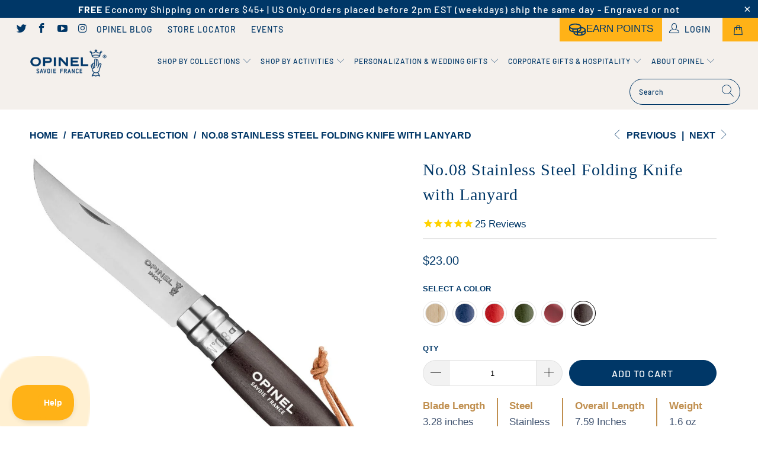

--- FILE ---
content_type: text/html; charset=utf-8
request_url: https://www.opinel-usa.com/collections/featured-collection/products/https-www-opinel-usa-com-products-no-8-stainless-steel-folding-knife-with-lanyard?variant=13599372083290
body_size: 86391
content:




  
 
 




 <!DOCTYPE html>
<html lang="en"> <head> <!-- Google Tag Manager -->
<script>(function(w,d,s,l,i){w[l]=w[l]||[];w[l].push({'gtm.start':
new Date().getTime(),event:'gtm.js'});var f=d.getElementsByTagName(s)[0],
j=d.createElement(s),dl=l!='dataLayer'?'&l='+l:'';j.async=true;j.src=
'https://www.googletagmanager.com/gtm.js?id='+i+dl;f.parentNode.insertBefore(j,f);
})(window,document,'script','dataLayer','GTM-TJC9G9VG');</script>
<!-- End Google Tag Manager --> <!-- Hotjar Tracking Code for https://www.opinel-usa.com/ -->
<script>
    (function(h,o,t,j,a,r){
        h.hj=h.hj||function(){(h.hj.q=h.hj.q||[]).push(arguments)};
        h._hjSettings={hjid:3350054,hjsv:6};
        a=o.getElementsByTagName('head')[0];
        r=o.createElement('script');r.async=1;
        r.src=t+h._hjSettings.hjid+j+h._hjSettings.hjsv;
        a.appendChild(r);
    })(window,document,'https://static.hotjar.com/c/hotjar-','.js?sv=');
</script> <script src="//d1liekpayvooaz.cloudfront.net/apps/customizery/customizery.js?shop=kniforia.myshopify.com"></script> <meta charset="utf-8"> <meta http-equiv="cleartype" content="on"> <meta name="robots" content="index,follow"> <meta name="google-site-verification" content="0AFJLZ1CVJuFgIgBqjJBuprg3BVrJiLq15maSrnMgPM" /> <meta name="google-site-verification" content="B0dpdsNfkgTducLr2OmtNr9hlpq6hhmF0oHmQMWYKmI" /> <!-- Mobile Specific Metas --> <meta name="HandheldFriendly" content="True"> <meta name="MobileOptimized" content="320"> <meta name="viewport" content="width=device-width,initial-scale=1"> <meta name="theme-color" content="#ffffff"> <!-- Google Tag Manager -->
<script>(function(w,d,s,l,i){w[l]=w[l]||[];w[l].push({'gtm.start':
new Date().getTime(),event:'gtm.js'});var f=d.getElementsByTagName(s)[0],
j=d.createElement(s),dl=l!='dataLayer'?'&l='+l:'';j.async=true;j.src=
'https://www.googletagmanager.com/gtm.js?id='+i+dl;f.parentNode.insertBefore(j,f);
})(window,document,'script','dataLayer','GTM-WFQP6HN');gtag('config', 'AW-703416783');</script>
<!-- End Google Tag Manager -->

<!--  -->
<!-- Rivo_metafields: null --> <meta name="description" content="Our most iconic size, the No.08, is the knife that started it all. Dating all the way back to 1890 when Joseph Opinel created a simple yet robust tool for the everyman, the No.08 has been featured in countless museums, books and galleries around the world. Whether you’re looking to sharpen your pencils, or prune your roses, the No. 08 has been a favorite of explorers, artists, farmers, and chefs alike. The colorama line features tinted and varnished hornbeam handles in a range of colors and comes equipped with a convenient lanyard you can easily attach to your bag, so you&#39;re never without an Opinel! This size features the Virobloc® safety ring.">
    
<title>
      Opinel | No.08 Stainless Steel Folding Knife with Lanyard - OPINEL USA</title> <link rel="preconnect dns-prefetch" href="https://fonts.shopifycdn.com" /> <link rel="preconnect dns-prefetch" href="https://cdn.shopify.com" /> <link rel="preconnect dns-prefetch" href="https://v.shopify.com" /> <link rel="preconnect dns-prefetch" href="https://cdn.shopifycloud.com" /> <link rel="stylesheet" href="https://cdnjs.cloudflare.com/ajax/libs/fancybox/3.5.6/jquery.fancybox.css"> <!-- Stylesheets for Turbo "5.0.3" --> <link href="//www.opinel-usa.com/cdn/shop/t/123/assets/styles.scss.css?v=131033666461050689111762183283" rel="stylesheet" type="text/css" media="all" /> <link href="//www.opinel-usa.com/cdn/shop/t/123/assets/custom.css?v=154682471265586867751761590419" rel="stylesheet" type="text/css" media="all" /> <link href="//www.opinel-usa.com/cdn/shop/t/123/assets/custom-st.css?v=4470214493885855381761590419" rel="stylesheet" type="text/css" media="all" /> <script>
      window.lazySizesConfig = window.lazySizesConfig || {};

      lazySizesConfig.expand = 300;
      lazySizesConfig.loadHidden = false;

      /*! lazysizes - v4.1.4 */
      !function(a,b){var c=b(a,a.document);a.lazySizes=c,"object"==typeof module&&module.exports&&(module.exports=c)}(window,function(a,b){"use strict";if(b.getElementsByClassName){var c,d,e=b.documentElement,f=a.Date,g=a.HTMLPictureElement,h="addEventListener",i="getAttribute",j=a[h],k=a.setTimeout,l=a.requestAnimationFrame||k,m=a.requestIdleCallback,n=/^picture$/i,o=["load","error","lazyincluded","_lazyloaded"],p={},q=Array.prototype.forEach,r=function(a,b){return p[b]||(p[b]=new RegExp("(\\s|^)"+b+"(\\s|$)")),p[b].test(a[i]("class")||"")&&p[b]},s=function(a,b){r(a,b)||a.setAttribute("class",(a[i]("class")||"").trim()+" "+b)},t=function(a,b){var c;(c=r(a,b))&&a.setAttribute("class",(a[i]("class")||"").replace(c," "))},u=function(a,b,c){var d=c?h:"removeEventListener";c&&u(a,b),o.forEach(function(c){a[d](c,b)})},v=function(a,d,e,f,g){var h=b.createEvent("Event");return e||(e={}),e.instance=c,h.initEvent(d,!f,!g),h.detail=e,a.dispatchEvent(h),h},w=function(b,c){var e;!g&&(e=a.picturefill||d.pf)?(c&&c.src&&!b[i]("srcset")&&b.setAttribute("srcset",c.src),e({reevaluate:!0,elements:[b]})):c&&c.src&&(b.src=c.src)},x=function(a,b){return(getComputedStyle(a,null)||{})[b]},y=function(a,b,c){for(c=c||a.offsetWidth;c<d.minSize&&b&&!a._lazysizesWidth;)c=b.offsetWidth,b=b.parentNode;return c},z=function(){var a,c,d=[],e=[],f=d,g=function(){var b=f;for(f=d.length?e:d,a=!0,c=!1;b.length;)b.shift()();a=!1},h=function(d,e){a&&!e?d.apply(this,arguments):(f.push(d),c||(c=!0,(b.hidden?k:l)(g)))};return h._lsFlush=g,h}(),A=function(a,b){return b?function(){z(a)}:function(){var b=this,c=arguments;z(function(){a.apply(b,c)})}},B=function(a){var b,c=0,e=d.throttleDelay,g=d.ricTimeout,h=function(){b=!1,c=f.now(),a()},i=m&&g>49?function(){m(h,{timeout:g}),g!==d.ricTimeout&&(g=d.ricTimeout)}:A(function(){k(h)},!0);return function(a){var d;(a=a===!0)&&(g=33),b||(b=!0,d=e-(f.now()-c),0>d&&(d=0),a||9>d?i():k(i,d))}},C=function(a){var b,c,d=99,e=function(){b=null,a()},g=function(){var a=f.now()-c;d>a?k(g,d-a):(m||e)(e)};return function(){c=f.now(),b||(b=k(g,d))}};!function(){var b,c={lazyClass:"lazyload",loadedClass:"lazyloaded",loadingClass:"lazyloading",preloadClass:"lazypreload",errorClass:"lazyerror",autosizesClass:"lazyautosizes",srcAttr:"data-src",srcsetAttr:"data-srcset",sizesAttr:"data-sizes",minSize:40,customMedia:{},init:!0,expFactor:1.5,hFac:.8,loadMode:2,loadHidden:!0,ricTimeout:0,throttleDelay:125};d=a.lazySizesConfig||a.lazysizesConfig||{};for(b in c)b in d||(d[b]=c[b]);a.lazySizesConfig=d,k(function(){d.init&&F()})}();var D=function(){var g,l,m,o,p,y,D,F,G,H,I,J,K,L,M=/^img$/i,N=/^iframe$/i,O="onscroll"in a&&!/(gle|ing)bot/.test(navigator.userAgent),P=0,Q=0,R=0,S=-1,T=function(a){R--,a&&a.target&&u(a.target,T),(!a||0>R||!a.target)&&(R=0)},U=function(a,c){var d,f=a,g="hidden"==x(b.body,"visibility")||"hidden"!=x(a.parentNode,"visibility")&&"hidden"!=x(a,"visibility");for(F-=c,I+=c,G-=c,H+=c;g&&(f=f.offsetParent)&&f!=b.body&&f!=e;)g=(x(f,"opacity")||1)>0,g&&"visible"!=x(f,"overflow")&&(d=f.getBoundingClientRect(),g=H>d.left&&G<d.right&&I>d.top-1&&F<d.bottom+1);return g},V=function(){var a,f,h,j,k,m,n,p,q,r=c.elements;if((o=d.loadMode)&&8>R&&(a=r.length)){f=0,S++,null==K&&("expand"in d||(d.expand=e.clientHeight>500&&e.clientWidth>500?500:370),J=d.expand,K=J*d.expFactor),K>Q&&1>R&&S>2&&o>2&&!b.hidden?(Q=K,S=0):Q=o>1&&S>1&&6>R?J:P;for(;a>f;f++)if(r[f]&&!r[f]._lazyRace)if(O)if((p=r[f][i]("data-expand"))&&(m=1*p)||(m=Q),q!==m&&(y=innerWidth+m*L,D=innerHeight+m,n=-1*m,q=m),h=r[f].getBoundingClientRect(),(I=h.bottom)>=n&&(F=h.top)<=D&&(H=h.right)>=n*L&&(G=h.left)<=y&&(I||H||G||F)&&(d.loadHidden||"hidden"!=x(r[f],"visibility"))&&(l&&3>R&&!p&&(3>o||4>S)||U(r[f],m))){if(ba(r[f]),k=!0,R>9)break}else!k&&l&&!j&&4>R&&4>S&&o>2&&(g[0]||d.preloadAfterLoad)&&(g[0]||!p&&(I||H||G||F||"auto"!=r[f][i](d.sizesAttr)))&&(j=g[0]||r[f]);else ba(r[f]);j&&!k&&ba(j)}},W=B(V),X=function(a){s(a.target,d.loadedClass),t(a.target,d.loadingClass),u(a.target,Z),v(a.target,"lazyloaded")},Y=A(X),Z=function(a){Y({target:a.target})},$=function(a,b){try{a.contentWindow.location.replace(b)}catch(c){a.src=b}},_=function(a){var b,c=a[i](d.srcsetAttr);(b=d.customMedia[a[i]("data-media")||a[i]("media")])&&a.setAttribute("media",b),c&&a.setAttribute("srcset",c)},aa=A(function(a,b,c,e,f){var g,h,j,l,o,p;(o=v(a,"lazybeforeunveil",b)).defaultPrevented||(e&&(c?s(a,d.autosizesClass):a.setAttribute("sizes",e)),h=a[i](d.srcsetAttr),g=a[i](d.srcAttr),f&&(j=a.parentNode,l=j&&n.test(j.nodeName||"")),p=b.firesLoad||"src"in a&&(h||g||l),o={target:a},p&&(u(a,T,!0),clearTimeout(m),m=k(T,2500),s(a,d.loadingClass),u(a,Z,!0)),l&&q.call(j.getElementsByTagName("source"),_),h?a.setAttribute("srcset",h):g&&!l&&(N.test(a.nodeName)?$(a,g):a.src=g),f&&(h||l)&&w(a,{src:g})),a._lazyRace&&delete a._lazyRace,t(a,d.lazyClass),z(function(){(!p||a.complete&&a.naturalWidth>1)&&(p?T(o):R--,X(o))},!0)}),ba=function(a){var b,c=M.test(a.nodeName),e=c&&(a[i](d.sizesAttr)||a[i]("sizes")),f="auto"==e;(!f&&l||!c||!a[i]("src")&&!a.srcset||a.complete||r(a,d.errorClass)||!r(a,d.lazyClass))&&(b=v(a,"lazyunveilread").detail,f&&E.updateElem(a,!0,a.offsetWidth),a._lazyRace=!0,R++,aa(a,b,f,e,c))},ca=function(){if(!l){if(f.now()-p<999)return void k(ca,999);var a=C(function(){d.loadMode=3,W()});l=!0,d.loadMode=3,W(),j("scroll",function(){3==d.loadMode&&(d.loadMode=2),a()},!0)}};return{_:function(){p=f.now(),c.elements=b.getElementsByClassName(d.lazyClass),g=b.getElementsByClassName(d.lazyClass+" "+d.preloadClass),L=d.hFac,j("scroll",W,!0),j("resize",W,!0),a.MutationObserver?new MutationObserver(W).observe(e,{childList:!0,subtree:!0,attributes:!0}):(e[h]("DOMNodeInserted",W,!0),e[h]("DOMAttrModified",W,!0),setInterval(W,999)),j("hashchange",W,!0),["focus","mouseover","click","load","transitionend","animationend","webkitAnimationEnd"].forEach(function(a){b[h](a,W,!0)}),/d$|^c/.test(b.readyState)?ca():(j("load",ca),b[h]("DOMContentLoaded",W),k(ca,2e4)),c.elements.length?(V(),z._lsFlush()):W()},checkElems:W,unveil:ba}}(),E=function(){var a,c=A(function(a,b,c,d){var e,f,g;if(a._lazysizesWidth=d,d+="px",a.setAttribute("sizes",d),n.test(b.nodeName||""))for(e=b.getElementsByTagName("source"),f=0,g=e.length;g>f;f++)e[f].setAttribute("sizes",d);c.detail.dataAttr||w(a,c.detail)}),e=function(a,b,d){var e,f=a.parentNode;f&&(d=y(a,f,d),e=v(a,"lazybeforesizes",{width:d,dataAttr:!!b}),e.defaultPrevented||(d=e.detail.width,d&&d!==a._lazysizesWidth&&c(a,f,e,d)))},f=function(){var b,c=a.length;if(c)for(b=0;c>b;b++)e(a[b])},g=C(f);return{_:function(){a=b.getElementsByClassName(d.autosizesClass),j("resize",g)},checkElems:g,updateElem:e}}(),F=function(){F.i||(F.i=!0,E._(),D._())};return c={cfg:d,autoSizer:E,loader:D,init:F,uP:w,aC:s,rC:t,hC:r,fire:v,gW:y,rAF:z}}});

      /*! lazysizes - v4.1.4 */
      !function(a,b){var c=function(){b(a.lazySizes),a.removeEventListener("lazyunveilread",c,!0)};b=b.bind(null,a,a.document),"object"==typeof module&&module.exports?b(require("lazysizes")):a.lazySizes?c():a.addEventListener("lazyunveilread",c,!0)}(window,function(a,b,c){"use strict";function d(){this.ratioElems=b.getElementsByClassName("lazyaspectratio"),this._setupEvents(),this.processImages()}if(a.addEventListener){var e,f,g,h=Array.prototype.forEach,i=/^picture$/i,j="data-aspectratio",k="img["+j+"]",l=function(b){return a.matchMedia?(l=function(a){return!a||(matchMedia(a)||{}).matches})(b):a.Modernizr&&Modernizr.mq?!b||Modernizr.mq(b):!b},m=c.aC,n=c.rC,o=c.cfg;d.prototype={_setupEvents:function(){var a=this,c=function(b){b.naturalWidth<36?a.addAspectRatio(b,!0):a.removeAspectRatio(b,!0)},d=function(){a.processImages()};b.addEventListener("load",function(a){a.target.getAttribute&&a.target.getAttribute(j)&&c(a.target)},!0),addEventListener("resize",function(){var b,d=function(){h.call(a.ratioElems,c)};return function(){clearTimeout(b),b=setTimeout(d,99)}}()),b.addEventListener("DOMContentLoaded",d),addEventListener("load",d)},processImages:function(a){var c,d;a||(a=b),c="length"in a&&!a.nodeName?a:a.querySelectorAll(k);for(d=0;d<c.length;d++)c[d].naturalWidth>36?this.removeAspectRatio(c[d]):this.addAspectRatio(c[d])},getSelectedRatio:function(a){var b,c,d,e,f,g=a.parentNode;if(g&&i.test(g.nodeName||""))for(d=g.getElementsByTagName("source"),b=0,c=d.length;c>b;b++)if(e=d[b].getAttribute("data-media")||d[b].getAttribute("media"),o.customMedia[e]&&(e=o.customMedia[e]),l(e)){f=d[b].getAttribute(j);break}return f||a.getAttribute(j)||""},parseRatio:function(){var a=/^\s*([+\d\.]+)(\s*[\/x]\s*([+\d\.]+))?\s*$/,b={};return function(c){var d;return!b[c]&&(d=c.match(a))&&(d[3]?b[c]=d[1]/d[3]:b[c]=1*d[1]),b[c]}}(),addAspectRatio:function(b,c){var d,e=b.offsetWidth,f=b.offsetHeight;return c||m(b,"lazyaspectratio"),36>e&&0>=f?void((e||f&&a.console)&&console.log("Define width or height of image, so we can calculate the other dimension")):(d=this.getSelectedRatio(b),d=this.parseRatio(d),void(d&&(e?b.style.height=e/d+"px":b.style.width=f*d+"px")))},removeAspectRatio:function(a){n(a,"lazyaspectratio"),a.style.height="",a.style.width="",a.removeAttribute(j)}},f=function(){g=a.jQuery||a.Zepto||a.shoestring||a.$,g&&g.fn&&!g.fn.imageRatio&&g.fn.filter&&g.fn.add&&g.fn.find?g.fn.imageRatio=function(){return e.processImages(this.find(k).add(this.filter(k))),this}:g=!1},f(),setTimeout(f),e=new d,a.imageRatio=e,"object"==typeof module&&module.exports?module.exports=e:"function"==typeof define&&define.amd&&define(e)}});

      /*! lazysizes - v4.1.5 */
      !function(a,b){var c=function(){b(a.lazySizes),a.removeEventListener("lazyunveilread",c,!0)};b=b.bind(null,a,a.document),"object"==typeof module&&module.exports?b(require("lazysizes")):a.lazySizes?c():a.addEventListener("lazyunveilread",c,!0)}(window,function(a,b,c){"use strict";if(a.addEventListener){var d=/\s+/g,e=/\s*\|\s+|\s+\|\s*/g,f=/^(.+?)(?:\s+\[\s*(.+?)\s*\])(?:\s+\[\s*(.+?)\s*\])?$/,g=/^\s*\(*\s*type\s*:\s*(.+?)\s*\)*\s*$/,h=/\(|\)|'/,i={contain:1,cover:1},j=function(a){var b=c.gW(a,a.parentNode);return(!a._lazysizesWidth||b>a._lazysizesWidth)&&(a._lazysizesWidth=b),a._lazysizesWidth},k=function(a){var b;return b=(getComputedStyle(a)||{getPropertyValue:function(){}}).getPropertyValue("background-size"),!i[b]&&i[a.style.backgroundSize]&&(b=a.style.backgroundSize),b},l=function(a,b){if(b){var c=b.match(g);c&&c[1]?a.setAttribute("type",c[1]):a.setAttribute("media",lazySizesConfig.customMedia[b]||b)}},m=function(a,c,g){var h=b.createElement("picture"),i=c.getAttribute(lazySizesConfig.sizesAttr),j=c.getAttribute("data-ratio"),k=c.getAttribute("data-optimumx");c._lazybgset&&c._lazybgset.parentNode==c&&c.removeChild(c._lazybgset),Object.defineProperty(g,"_lazybgset",{value:c,writable:!0}),Object.defineProperty(c,"_lazybgset",{value:h,writable:!0}),a=a.replace(d," ").split(e),h.style.display="none",g.className=lazySizesConfig.lazyClass,1!=a.length||i||(i="auto"),a.forEach(function(a){var c,d=b.createElement("source");i&&"auto"!=i&&d.setAttribute("sizes",i),(c=a.match(f))?(d.setAttribute(lazySizesConfig.srcsetAttr,c[1]),l(d,c[2]),l(d,c[3])):d.setAttribute(lazySizesConfig.srcsetAttr,a),h.appendChild(d)}),i&&(g.setAttribute(lazySizesConfig.sizesAttr,i),c.removeAttribute(lazySizesConfig.sizesAttr),c.removeAttribute("sizes")),k&&g.setAttribute("data-optimumx",k),j&&g.setAttribute("data-ratio",j),h.appendChild(g),c.appendChild(h)},n=function(a){if(a.target._lazybgset){var b=a.target,d=b._lazybgset,e=b.currentSrc||b.src;if(e){var f=c.fire(d,"bgsetproxy",{src:e,useSrc:h.test(e)?JSON.stringify(e):e});f.defaultPrevented||(d.style.backgroundImage="url("+f.detail.useSrc+")")}b._lazybgsetLoading&&(c.fire(d,"_lazyloaded",{},!1,!0),delete b._lazybgsetLoading)}};addEventListener("lazybeforeunveil",function(a){var d,e,f;!a.defaultPrevented&&(d=a.target.getAttribute("data-bgset"))&&(f=a.target,e=b.createElement("img"),e.alt="",e._lazybgsetLoading=!0,a.detail.firesLoad=!0,m(d,f,e),setTimeout(function(){c.loader.unveil(e),c.rAF(function(){c.fire(e,"_lazyloaded",{},!0,!0),e.complete&&n({target:e})})}))}),b.addEventListener("load",n,!0),a.addEventListener("lazybeforesizes",function(a){if(a.detail.instance==c&&a.target._lazybgset&&a.detail.dataAttr){var b=a.target._lazybgset,d=k(b);i[d]&&(a.target._lazysizesParentFit=d,c.rAF(function(){a.target.setAttribute("data-parent-fit",d),a.target._lazysizesParentFit&&delete a.target._lazysizesParentFit}))}},!0),b.documentElement.addEventListener("lazybeforesizes",function(a){!a.defaultPrevented&&a.target._lazybgset&&a.detail.instance==c&&(a.detail.width=j(a.target._lazybgset))})}});</script> <script>
      
Shopify = window.Shopify || {};Shopify.theme_settings = {};Shopify.theme_settings.display_tos_checkbox = false;Shopify.theme_settings.go_to_checkout = false;Shopify.theme_settings.cart_action = "redirect_cart";Shopify.theme_settings.collection_swatches = true;Shopify.theme_settings.collection_secondary_image = true;Shopify.theme_settings.show_multiple_currencies = false;Shopify.theme_settings.display_inventory_left = true;Shopify.theme_settings.inventory_threshold = 10;Shopify.theme_settings.limit_quantity = true;Shopify.theme_settings.menu_position = "inline";Shopify.theme_settings.newsletter_popup = false;Shopify.theme_settings.newsletter_popup_days = "0";Shopify.theme_settings.newsletter_popup_mobile = true;Shopify.theme_settings.newsletter_popup_seconds = 6;Shopify.theme_settings.pagination_type = "load_more";Shopify.theme_settings.search_pagination_type = "load_more";Shopify.theme_settings.enable_shopify_review_comments = false;Shopify.theme_settings.enable_shopify_collection_badges = true;Shopify.theme_settings.quick_shop_thumbnail_position = "bottom-thumbnails";Shopify.theme_settings.product_form_style = "swatches";Shopify.theme_settings.sale_banner_enabled = true;Shopify.theme_settings.display_savings = false;Shopify.theme_settings.display_sold_out_price = true;Shopify.theme_settings.sold_out_text = "Sold Out";Shopify.theme_settings.free_text = "Free";Shopify.theme_settings.search_option = "products";Shopify.theme_settings.search_items_to_display = 3;Shopify.theme_settings.enable_autocomplete = true;Shopify.theme_settings.page_dots_enabled = true;Shopify.theme_settings.slideshow_arrow_size = "bold";Shopify.theme_settings.quick_shop_enabled = false;Shopify.translation =Shopify.translation || {};Shopify.translation.agree_to_terms_warning = "You must agree with the terms and conditions to checkout.";Shopify.translation.one_item_left = "item left";Shopify.translation.items_left_text = "items left";Shopify.translation.cart_savings_text = "Total Savings";Shopify.translation.cart_discount_text = "Discount";Shopify.translation.cart_subtotal_text = "Subtotal";Shopify.translation.cart_remove_text = "Remove";Shopify.translation.newsletter_success_text = "Thank you for joining our mailing list!";Shopify.translation.notify_email = "Enter your email address...";Shopify.translation.notify_email_value = "Translation missing: en.contact.fields.email";Shopify.translation.notify_email_send = "Send";Shopify.translation.notify_message_first = "Please notify me when ";Shopify.translation.notify_message_last = " becomes available - ";Shopify.translation.notify_success_text = "Thanks! We will notify you when this product becomes available!";Shopify.translation.add_to_cart = "Add to Cart";Shopify.translation.coming_soon_text = "Sold Out";Shopify.translation.sold_out_text = "Sold Out";Shopify.translation.sale_text = "Save";Shopify.translation.savings_text = "You Save";Shopify.translation.free_price_text = "Translation missing: en.settings.free_price_text";Shopify.translation.from_text = "from";Shopify.translation.new_text = "PERSONALIZE";Shopify.translation.pre_order_text = "Pre-Order";Shopify.translation.unavailable_text = "Unavailable";Shopify.translation.all_results = "View all results";</script> <script src="//www.opinel-usa.com/cdn/shop/t/123/assets/jquery.min.js?v=81049236547974671631761590419"></script> <script src="//www.opinel-usa.com/cdn/shop/t/123/assets/vendors.js?v=64406799660333671781761590419"></script> <script src="//www.opinel-usa.com/cdn/shop/t/123/assets/sections.js?v=108172805651118037141761602783"></script> <script src="//www.opinel-usa.com/cdn/shop/t/123/assets/utilities.js?v=61409988147232353911761590419"></script> <script src="//www.opinel-usa.com/cdn/shop/t/123/assets/app.js?v=65918832481257263311761590419"></script> <script src="//www.opinel-usa.com/cdn/shop/t/123/assets/custom.js?v=182877244729539518661761590419"></script> <meta name="description" content="Our most iconic size, the No.08, is the knife that started it all. Dating all the way back to 1890 when Joseph Opinel created a simple yet robust tool for the everyman, the No.08 has been featured in countless museums, books and galleries around the world. Whether you’re looking to sharpen your pencils, or prune your roses, the No. 08 has been a favorite of explorers, artists, farmers, and chefs alike. The colorama line features tinted and varnished hornbeam handles in a range of colors and comes equipped with a convenient lanyard you can easily attach to your bag, so you&#39;re never without an Opinel! This size features the Virobloc® safety ring." /> <link rel="shortcut icon" type="image/x-icon" href="//www.opinel-usa.com/cdn/shop/files/opi_favicon_180x180.jpg?v=1613671300"> <link rel="apple-touch-icon" href="//www.opinel-usa.com/cdn/shop/files/opi_favicon_180x180.jpg?v=1613671300"/> <link rel="apple-touch-icon" sizes="57x57" href="//www.opinel-usa.com/cdn/shop/files/opi_favicon_57x57.jpg?v=1613671300"/> <link rel="apple-touch-icon" sizes="60x60" href="//www.opinel-usa.com/cdn/shop/files/opi_favicon_60x60.jpg?v=1613671300"/> <link rel="apple-touch-icon" sizes="72x72" href="//www.opinel-usa.com/cdn/shop/files/opi_favicon_72x72.jpg?v=1613671300"/> <link rel="apple-touch-icon" sizes="76x76" href="//www.opinel-usa.com/cdn/shop/files/opi_favicon_76x76.jpg?v=1613671300"/> <link rel="apple-touch-icon" sizes="114x114" href="//www.opinel-usa.com/cdn/shop/files/opi_favicon_114x114.jpg?v=1613671300"/> <link rel="apple-touch-icon" sizes="180x180" href="//www.opinel-usa.com/cdn/shop/files/opi_favicon_180x180.jpg?v=1613671300"/> <link rel="apple-touch-icon" sizes="228x228" href="//www.opinel-usa.com/cdn/shop/files/opi_favicon_228x228.jpg?v=1613671300"/> <link rel="canonical" href="https://www.opinel-usa.com/products/https-www-opinel-usa-com-products-no-8-stainless-steel-folding-knife-with-lanyard" /> <script>window.performance && window.performance.mark && window.performance.mark('shopify.content_for_header.start');</script><meta name="google-site-verification" content="fBR3rUqT1o1p06_WMspgWO6zpqKNJnViKzw5cxUOdbQ">
<meta name="google-site-verification" content="0I2Myi3v8E22lWRyHwOTSVAYSCZJCSGqgfgc07LAuwM">
<meta id="shopify-digital-wallet" name="shopify-digital-wallet" content="/2876884/digital_wallets/dialog">
<meta name="shopify-checkout-api-token" content="49be9f1b509f313a7ded44cbc670c1be">
<meta id="in-context-paypal-metadata" data-shop-id="2876884" data-venmo-supported="false" data-environment="production" data-locale="en_US" data-paypal-v4="true" data-currency="USD">
<link rel="alternate" type="application/json+oembed" href="https://www.opinel-usa.com/products/https-www-opinel-usa-com-products-no-8-stainless-steel-folding-knife-with-lanyard.oembed">
<script async="async" src="/checkouts/internal/preloads.js?locale=en-US"></script>
<link rel="preconnect" href="https://shop.app" crossorigin="anonymous">
<script async="async" src="https://shop.app/checkouts/internal/preloads.js?locale=en-US&shop_id=2876884" crossorigin="anonymous"></script>
<script id="apple-pay-shop-capabilities" type="application/json">{"shopId":2876884,"countryCode":"US","currencyCode":"USD","merchantCapabilities":["supports3DS"],"merchantId":"gid:\/\/shopify\/Shop\/2876884","merchantName":"OPINEL USA","requiredBillingContactFields":["postalAddress","email","phone"],"requiredShippingContactFields":["postalAddress","email","phone"],"shippingType":"shipping","supportedNetworks":["visa","masterCard","amex","discover","elo","jcb"],"total":{"type":"pending","label":"OPINEL USA","amount":"1.00"},"shopifyPaymentsEnabled":true,"supportsSubscriptions":true}</script>
<script id="shopify-features" type="application/json">{"accessToken":"49be9f1b509f313a7ded44cbc670c1be","betas":["rich-media-storefront-analytics"],"domain":"www.opinel-usa.com","predictiveSearch":true,"shopId":2876884,"locale":"en"}</script>
<script>var Shopify = Shopify || {};
Shopify.shop = "kniforia.myshopify.com";
Shopify.locale = "en";
Shopify.currency = {"active":"USD","rate":"1.0"};
Shopify.country = "US";
Shopify.theme = {"name":"Alex updating","id":147397443740,"schema_name":"Turbo","schema_version":"5.0.3","theme_store_id":null,"role":"main"};
Shopify.theme.handle = "null";
Shopify.theme.style = {"id":null,"handle":null};
Shopify.cdnHost = "www.opinel-usa.com/cdn";
Shopify.routes = Shopify.routes || {};
Shopify.routes.root = "/";</script>
<script type="module">!function(o){(o.Shopify=o.Shopify||{}).modules=!0}(window);</script>
<script>!function(o){function n(){var o=[];function n(){o.push(Array.prototype.slice.apply(arguments))}return n.q=o,n}var t=o.Shopify=o.Shopify||{};t.loadFeatures=n(),t.autoloadFeatures=n()}(window);</script>
<script>
  window.ShopifyPay = window.ShopifyPay || {};
  window.ShopifyPay.apiHost = "shop.app\/pay";
  window.ShopifyPay.redirectState = null;
</script>
<script id="shop-js-analytics" type="application/json">{"pageType":"product"}</script>
<script defer="defer" async type="module" src="//www.opinel-usa.com/cdn/shopifycloud/shop-js/modules/v2/client.init-shop-cart-sync_IZsNAliE.en.esm.js"></script>
<script defer="defer" async type="module" src="//www.opinel-usa.com/cdn/shopifycloud/shop-js/modules/v2/chunk.common_0OUaOowp.esm.js"></script>
<script type="module">
  await import("//www.opinel-usa.com/cdn/shopifycloud/shop-js/modules/v2/client.init-shop-cart-sync_IZsNAliE.en.esm.js");
await import("//www.opinel-usa.com/cdn/shopifycloud/shop-js/modules/v2/chunk.common_0OUaOowp.esm.js");

  window.Shopify.SignInWithShop?.initShopCartSync?.({"fedCMEnabled":true,"windoidEnabled":true});

</script>
<script>
  window.Shopify = window.Shopify || {};
  if (!window.Shopify.featureAssets) window.Shopify.featureAssets = {};
  window.Shopify.featureAssets['shop-js'] = {"shop-cart-sync":["modules/v2/client.shop-cart-sync_DLOhI_0X.en.esm.js","modules/v2/chunk.common_0OUaOowp.esm.js"],"init-fed-cm":["modules/v2/client.init-fed-cm_C6YtU0w6.en.esm.js","modules/v2/chunk.common_0OUaOowp.esm.js"],"shop-button":["modules/v2/client.shop-button_BCMx7GTG.en.esm.js","modules/v2/chunk.common_0OUaOowp.esm.js"],"shop-cash-offers":["modules/v2/client.shop-cash-offers_BT26qb5j.en.esm.js","modules/v2/chunk.common_0OUaOowp.esm.js","modules/v2/chunk.modal_CGo_dVj3.esm.js"],"init-windoid":["modules/v2/client.init-windoid_B9PkRMql.en.esm.js","modules/v2/chunk.common_0OUaOowp.esm.js"],"init-shop-email-lookup-coordinator":["modules/v2/client.init-shop-email-lookup-coordinator_DZkqjsbU.en.esm.js","modules/v2/chunk.common_0OUaOowp.esm.js"],"shop-toast-manager":["modules/v2/client.shop-toast-manager_Di2EnuM7.en.esm.js","modules/v2/chunk.common_0OUaOowp.esm.js"],"shop-login-button":["modules/v2/client.shop-login-button_BtqW_SIO.en.esm.js","modules/v2/chunk.common_0OUaOowp.esm.js","modules/v2/chunk.modal_CGo_dVj3.esm.js"],"avatar":["modules/v2/client.avatar_BTnouDA3.en.esm.js"],"pay-button":["modules/v2/client.pay-button_CWa-C9R1.en.esm.js","modules/v2/chunk.common_0OUaOowp.esm.js"],"init-shop-cart-sync":["modules/v2/client.init-shop-cart-sync_IZsNAliE.en.esm.js","modules/v2/chunk.common_0OUaOowp.esm.js"],"init-customer-accounts":["modules/v2/client.init-customer-accounts_DenGwJTU.en.esm.js","modules/v2/client.shop-login-button_BtqW_SIO.en.esm.js","modules/v2/chunk.common_0OUaOowp.esm.js","modules/v2/chunk.modal_CGo_dVj3.esm.js"],"init-shop-for-new-customer-accounts":["modules/v2/client.init-shop-for-new-customer-accounts_JdHXxpS9.en.esm.js","modules/v2/client.shop-login-button_BtqW_SIO.en.esm.js","modules/v2/chunk.common_0OUaOowp.esm.js","modules/v2/chunk.modal_CGo_dVj3.esm.js"],"init-customer-accounts-sign-up":["modules/v2/client.init-customer-accounts-sign-up_D6__K_p8.en.esm.js","modules/v2/client.shop-login-button_BtqW_SIO.en.esm.js","modules/v2/chunk.common_0OUaOowp.esm.js","modules/v2/chunk.modal_CGo_dVj3.esm.js"],"checkout-modal":["modules/v2/client.checkout-modal_C_ZQDY6s.en.esm.js","modules/v2/chunk.common_0OUaOowp.esm.js","modules/v2/chunk.modal_CGo_dVj3.esm.js"],"shop-follow-button":["modules/v2/client.shop-follow-button_XetIsj8l.en.esm.js","modules/v2/chunk.common_0OUaOowp.esm.js","modules/v2/chunk.modal_CGo_dVj3.esm.js"],"lead-capture":["modules/v2/client.lead-capture_DvA72MRN.en.esm.js","modules/v2/chunk.common_0OUaOowp.esm.js","modules/v2/chunk.modal_CGo_dVj3.esm.js"],"shop-login":["modules/v2/client.shop-login_ClXNxyh6.en.esm.js","modules/v2/chunk.common_0OUaOowp.esm.js","modules/v2/chunk.modal_CGo_dVj3.esm.js"],"payment-terms":["modules/v2/client.payment-terms_CNlwjfZz.en.esm.js","modules/v2/chunk.common_0OUaOowp.esm.js","modules/v2/chunk.modal_CGo_dVj3.esm.js"]};
</script>
<script>(function() {
  var isLoaded = false;
  function asyncLoad() {
    if (isLoaded) return;
    isLoaded = true;
    var urls = ["https:\/\/upsells.boldapps.net\/v2_ui\/js\/UpsellTracker.js?shop=kniforia.myshopify.com","https:\/\/upsells.boldapps.net\/v2_ui\/js\/upsell.js?shop=kniforia.myshopify.com","https:\/\/static.klaviyo.com\/onsite\/js\/klaviyo.js?company_id=KnrmBM\u0026shop=kniforia.myshopify.com","https:\/\/static.klaviyo.com\/onsite\/js\/klaviyo.js?company_id=KnrmBM\u0026shop=kniforia.myshopify.com","https:\/\/static.klaviyo.com\/onsite\/js\/klaviyo.js?company_id=KnrmBM\u0026shop=kniforia.myshopify.com","https:\/\/cdn.jsdelivr.net\/gh\/apphq\/slidecart-dist@master\/slidecarthq-forward.js?4\u0026shop=kniforia.myshopify.com","https:\/\/cdn.shopify.com\/s\/files\/1\/0287\/6884\/t\/110\/assets\/loy_2876884.js?v=1692892441\u0026shop=kniforia.myshopify.com","https:\/\/static.shareasale.com\/json\/shopify\/shareasale-tracking.js?sasmid=143314\u0026ssmtid=19038\u0026shop=kniforia.myshopify.com","https:\/\/cdn.doofinder.com\/shopify\/doofinder-installed.js?shop=kniforia.myshopify.com","https:\/\/video-loop-hero.noplans.studio\/static\/subscribe.js?shop=kniforia.myshopify.com","https:\/\/shopify-extension.getredo.com\/main.js?widget_id=n2hq2acaqmrvk1q\u0026shop=kniforia.myshopify.com","\/\/backinstock.useamp.com\/widget\/13421_1767154041.js?category=bis\u0026v=6\u0026shop=kniforia.myshopify.com"];
    for (var i = 0; i <urls.length; i++) {
      var s = document.createElement('script');
      s.type = 'text/javascript';
      s.async = true;
      s.src = urls[i];
      var x = document.getElementsByTagName('script')[0];
      x.parentNode.insertBefore(s, x);
    }
  };
  if(window.attachEvent) {
    window.attachEvent('onload', asyncLoad);
  } else {
    window.addEventListener('load', asyncLoad, false);
  }
})();</script>
<script id="__st">var __st={"a":2876884,"offset":-18000,"reqid":"f0833343-8188-4c35-92e3-0cc4825d85b1-1768399437","pageurl":"www.opinel-usa.com\/collections\/featured-collection\/products\/https-www-opinel-usa-com-products-no-8-stainless-steel-folding-knife-with-lanyard?variant=13599372083290","u":"c4db1048aa35","p":"product","rtyp":"product","rid":1479533690970};</script>
<script>window.ShopifyPaypalV4VisibilityTracking = true;</script>
<script id="captcha-bootstrap">!function(){'use strict';const t='contact',e='account',n='new_comment',o=[[t,t],['blogs',n],['comments',n],[t,'customer']],c=[[e,'customer_login'],[e,'guest_login'],[e,'recover_customer_password'],[e,'create_customer']],r=t=>t.map((([t,e])=>`form[action*='/${t}']:not([data-nocaptcha='true']) input[name='form_type'][value='${e}']`)).join(','),a=t=>()=>t?[...document.querySelectorAll(t)].map((t=>t.form)):[];function s(){const t=[...o],e=r(t);return a(e)}const i='password',u='form_key',d=['recaptcha-v3-token','g-recaptcha-response','h-captcha-response',i],f=()=>{try{return window.sessionStorage}catch{return}},m='__shopify_v',_=t=>t.elements[u];function p(t,e,n=!1){try{const o=window.sessionStorage,c=JSON.parse(o.getItem(e)),{data:r}=function(t){const{data:e,action:n}=t;return t[m]||n?{data:e,action:n}:{data:t,action:n}}(c);for(const[e,n]of Object.entries(r))t.elements[e]&&(t.elements[e].value=n);n&&o.removeItem(e)}catch(o){console.error('form repopulation failed',{error:o})}}const l='form_type',E='cptcha';function T(t){t.dataset[E]=!0}const w=window,h=w.document,L='Shopify',v='ce_forms',y='captcha';let A=!1;((t,e)=>{const n=(g='f06e6c50-85a8-45c8-87d0-21a2b65856fe',I='https://cdn.shopify.com/shopifycloud/storefront-forms-hcaptcha/ce_storefront_forms_captcha_hcaptcha.v1.5.2.iife.js',D={infoText:'Protected by hCaptcha',privacyText:'Privacy',termsText:'Terms'},(t,e,n)=>{const o=w[L][v],c=o.bindForm;if(c)return c(t,g,e,D).then(n);var r;o.q.push([[t,g,e,D],n]),r=I,A||(h.body.append(Object.assign(h.createElement('script'),{id:'captcha-provider',async:!0,src:r})),A=!0)});var g,I,D;w[L]=w[L]||{},w[L][v]=w[L][v]||{},w[L][v].q=[],w[L][y]=w[L][y]||{},w[L][y].protect=function(t,e){n(t,void 0,e),T(t)},Object.freeze(w[L][y]),function(t,e,n,w,h,L){const[v,y,A,g]=function(t,e,n){const i=e?o:[],u=t?c:[],d=[...i,...u],f=r(d),m=r(i),_=r(d.filter((([t,e])=>n.includes(e))));return[a(f),a(m),a(_),s()]}(w,h,L),I=t=>{const e=t.target;return e instanceof HTMLFormElement?e:e&&e.form},D=t=>v().includes(t);t.addEventListener('submit',(t=>{const e=I(t);if(!e)return;const n=D(e)&&!e.dataset.hcaptchaBound&&!e.dataset.recaptchaBound,o=_(e),c=g().includes(e)&&(!o||!o.value);(n||c)&&t.preventDefault(),c&&!n&&(function(t){try{if(!f())return;!function(t){const e=f();if(!e)return;const n=_(t);if(!n)return;const o=n.value;o&&e.removeItem(o)}(t);const e=Array.from(Array(32),(()=>Math.random().toString(36)[2])).join('');!function(t,e){_(t)||t.append(Object.assign(document.createElement('input'),{type:'hidden',name:u})),t.elements[u].value=e}(t,e),function(t,e){const n=f();if(!n)return;const o=[...t.querySelectorAll(`input[type='${i}']`)].map((({name:t})=>t)),c=[...d,...o],r={};for(const[a,s]of new FormData(t).entries())c.includes(a)||(r[a]=s);n.setItem(e,JSON.stringify({[m]:1,action:t.action,data:r}))}(t,e)}catch(e){console.error('failed to persist form',e)}}(e),e.submit())}));const S=(t,e)=>{t&&!t.dataset[E]&&(n(t,e.some((e=>e===t))),T(t))};for(const o of['focusin','change'])t.addEventListener(o,(t=>{const e=I(t);D(e)&&S(e,y())}));const B=e.get('form_key'),M=e.get(l),P=B&&M;t.addEventListener('DOMContentLoaded',(()=>{const t=y();if(P)for(const e of t)e.elements[l].value===M&&p(e,B);[...new Set([...A(),...v().filter((t=>'true'===t.dataset.shopifyCaptcha))])].forEach((e=>S(e,t)))}))}(h,new URLSearchParams(w.location.search),n,t,e,['guest_login'])})(!0,!1)}();</script>
<script integrity="sha256-4kQ18oKyAcykRKYeNunJcIwy7WH5gtpwJnB7kiuLZ1E=" data-source-attribution="shopify.loadfeatures" defer="defer" src="//www.opinel-usa.com/cdn/shopifycloud/storefront/assets/storefront/load_feature-a0a9edcb.js" crossorigin="anonymous"></script>
<script crossorigin="anonymous" defer="defer" src="//www.opinel-usa.com/cdn/shopifycloud/storefront/assets/shopify_pay/storefront-65b4c6d7.js?v=20250812"></script>
<script data-source-attribution="shopify.dynamic_checkout.dynamic.init">var Shopify=Shopify||{};Shopify.PaymentButton=Shopify.PaymentButton||{isStorefrontPortableWallets:!0,init:function(){window.Shopify.PaymentButton.init=function(){};var t=document.createElement("script");t.src="https://www.opinel-usa.com/cdn/shopifycloud/portable-wallets/latest/portable-wallets.en.js",t.type="module",document.head.appendChild(t)}};
</script>
<script data-source-attribution="shopify.dynamic_checkout.buyer_consent">
  function portableWalletsHideBuyerConsent(e){var t=document.getElementById("shopify-buyer-consent"),n=document.getElementById("shopify-subscription-policy-button");t&&n&&(t.classList.add("hidden"),t.setAttribute("aria-hidden","true"),n.removeEventListener("click",e))}function portableWalletsShowBuyerConsent(e){var t=document.getElementById("shopify-buyer-consent"),n=document.getElementById("shopify-subscription-policy-button");t&&n&&(t.classList.remove("hidden"),t.removeAttribute("aria-hidden"),n.addEventListener("click",e))}window.Shopify?.PaymentButton&&(window.Shopify.PaymentButton.hideBuyerConsent=portableWalletsHideBuyerConsent,window.Shopify.PaymentButton.showBuyerConsent=portableWalletsShowBuyerConsent);
</script>
<script data-source-attribution="shopify.dynamic_checkout.cart.bootstrap">document.addEventListener("DOMContentLoaded",(function(){function t(){return document.querySelector("shopify-accelerated-checkout-cart, shopify-accelerated-checkout")}if(t())Shopify.PaymentButton.init();else{new MutationObserver((function(e,n){t()&&(Shopify.PaymentButton.init(),n.disconnect())})).observe(document.body,{childList:!0,subtree:!0})}}));
</script>
<link id="shopify-accelerated-checkout-styles" rel="stylesheet" media="screen" href="https://www.opinel-usa.com/cdn/shopifycloud/portable-wallets/latest/accelerated-checkout-backwards-compat.css" crossorigin="anonymous">
<style id="shopify-accelerated-checkout-cart">
        #shopify-buyer-consent {
  margin-top: 1em;
  display: inline-block;
  width: 100%;
}

#shopify-buyer-consent.hidden {
  display: none;
}

#shopify-subscription-policy-button {
  background: none;
  border: none;
  padding: 0;
  text-decoration: underline;
  font-size: inherit;
  cursor: pointer;
}

#shopify-subscription-policy-button::before {
  box-shadow: none;
}

      </style>

<script>window.performance && window.performance.mark && window.performance.mark('shopify.content_for_header.end');</script>
<script>window.BOLD = window.BOLD || {};
    window.BOLD.common = window.BOLD.common || {};
    window.BOLD.common.Shopify = window.BOLD.common.Shopify || {};
    window.BOLD.common.Shopify.shop = {
      domain: 'www.opinel-usa.com',
      permanent_domain: 'kniforia.myshopify.com',
      url: 'https://www.opinel-usa.com',
      secure_url: 'https://www.opinel-usa.com',
      money_format: "${{amount}}",
      currency: "USD"
    };
    window.BOLD.common.Shopify.customer = {
      id: null,
      tags: null,
    };
    window.BOLD.common.Shopify.cart = {"note":null,"attributes":{},"original_total_price":0,"total_price":0,"total_discount":0,"total_weight":0.0,"item_count":0,"items":[],"requires_shipping":false,"currency":"USD","items_subtotal_price":0,"cart_level_discount_applications":[],"checkout_charge_amount":0};
    window.BOLD.common.template = 'product';window.BOLD.common.Shopify.formatMoney = function(money, format) {
        function n(t, e) {
            return "undefined" == typeof t ? e : t
        }
        function r(t, e, r, i) {
            if (e = n(e, 2),
                r = n(r, ","),
                i = n(i, "."),
            isNaN(t) || null == t)
                return 0;
            t = (t / 100).toFixed(e);
            var o = t.split(".")
                , a = o[0].replace(/(\d)(?=(\d\d\d)+(?!\d))/g, "$1" + r)
                , s = o[1] ? i + o[1] : "";
            return a + s
        }
        "string" == typeof money && (money = money.replace(".", ""));
        var i = ""
            , o = /\{\{\s*(\w+)\s*\}\}/
            , a = format || window.BOLD.common.Shopify.shop.money_format || window.Shopify.money_format || "$ {{ amount }}";
        switch (a.match(o)[1]) {
            case "amount":
                i = r(money, 2, ",", ".");
                break;
            case "amount_no_decimals":
                i = r(money, 0, ",", ".");
                break;
            case "amount_with_comma_separator":
                i = r(money, 2, ".", ",");
                break;
            case "amount_no_decimals_with_comma_separator":
                i = r(money, 0, ".", ",");
                break;
            case "amount_with_space_separator":
                i = r(money, 2, " ", ",");
                break;
            case "amount_no_decimals_with_space_separator":
                i = r(money, 0, " ", ",");
                break;
            case "amount_with_apostrophe_separator":
                i = r(money, 2, "'", ".");
                break;
        }
        return a.replace(o, i);
    };
    window.BOLD.common.Shopify.saveProduct = function (handle, product) {
      if (typeof handle === 'string' && typeof window.BOLD.common.Shopify.products[handle] === 'undefined') {
        if (typeof product === 'number') {
          window.BOLD.common.Shopify.handles[product] = handle;
          product = { id: product };
        }
        window.BOLD.common.Shopify.products[handle] = product;
      }
    };
    window.BOLD.common.Shopify.saveVariant = function (variant_id, variant) {
      if (typeof variant_id === 'number' && typeof window.BOLD.common.Shopify.variants[variant_id] === 'undefined') {
        window.BOLD.common.Shopify.variants[variant_id] = variant;
      }
    };window.BOLD.common.Shopify.products = window.BOLD.common.Shopify.products || {};
    window.BOLD.common.Shopify.variants = window.BOLD.common.Shopify.variants || {};
    window.BOLD.common.Shopify.handles = window.BOLD.common.Shopify.handles || {};window.BOLD.common.Shopify.saveProduct("https-www-opinel-usa-com-products-no-8-stainless-steel-folding-knife-with-lanyard", 1479533690970);window.BOLD.common.Shopify.saveVariant(31843757195354, { product_id: 1479533690970, product_handle: "https-www-opinel-usa-com-products-no-8-stainless-steel-folding-knife-with-lanyard", price: 2300, group_id: '', csp_metafield: {}});window.BOLD.common.Shopify.saveVariant(13599372116058, { product_id: 1479533690970, product_handle: "https-www-opinel-usa-com-products-no-8-stainless-steel-folding-knife-with-lanyard", price: 2300, group_id: '', csp_metafield: {}});window.BOLD.common.Shopify.saveVariant(13599372181594, { product_id: 1479533690970, product_handle: "https-www-opinel-usa-com-products-no-8-stainless-steel-folding-knife-with-lanyard", price: 2300, group_id: '', csp_metafield: {}});window.BOLD.common.Shopify.saveVariant(13599372214362, { product_id: 1479533690970, product_handle: "https-www-opinel-usa-com-products-no-8-stainless-steel-folding-knife-with-lanyard", price: 2300, group_id: '', csp_metafield: {}});window.BOLD.common.Shopify.saveVariant(13599372148826, { product_id: 1479533690970, product_handle: "https-www-opinel-usa-com-products-no-8-stainless-steel-folding-knife-with-lanyard", price: 2300, group_id: '', csp_metafield: {}});window.BOLD.common.Shopify.saveVariant(13599372083290, { product_id: 1479533690970, product_handle: "https-www-opinel-usa-com-products-no-8-stainless-steel-folding-knife-with-lanyard", price: 2300, group_id: '', csp_metafield: {}});window.BOLD.apps_installed = {"Product Upsell":3} || {};window.BOLD.common.Shopify.saveProduct("opinel-no-8-carbon-steel-folding-knife", 183043761);window.BOLD.common.Shopify.saveVariant(418886305, { product_id: 183043761, product_handle: "opinel-no-8-carbon-steel-folding-knife", price: 2200, group_id: '', csp_metafield: {}});window.BOLD.common.Shopify.saveProduct("essential-small-kitchen-knife-set", 183044133);window.BOLD.common.Shopify.saveVariant(31828204879962, { product_id: 183044133, product_handle: "essential-small-kitchen-knife-set", price: 5000, group_id: '', csp_metafield: {}});window.BOLD.common.Shopify.saveVariant(31828204912730, { product_id: 183044133, product_handle: "essential-small-kitchen-knife-set", price: 5000, group_id: '', csp_metafield: {}});window.BOLD.common.Shopify.saveVariant(31828204945498, { product_id: 183044133, product_handle: "essential-small-kitchen-knife-set", price: 5000, group_id: '', csp_metafield: {}});window.BOLD.common.Shopify.saveVariant(42387061407900, { product_id: 183044133, product_handle: "essential-small-kitchen-knife-set", price: 5000, group_id: '', csp_metafield: {}});window.BOLD.common.Shopify.saveVariant(44799003132060, { product_id: 183044133, product_handle: "essential-small-kitchen-knife-set", price: 5000, group_id: '', csp_metafield: {}});window.BOLD.common.Shopify.saveVariant(31828205043802, { product_id: 183044133, product_handle: "essential-small-kitchen-knife-set", price: 6000, group_id: '', csp_metafield: {}});window.BOLD.common.Shopify.saveVariant(31828205076570, { product_id: 183044133, product_handle: "essential-small-kitchen-knife-set", price: 5000, group_id: '', csp_metafield: {}});window.BOLD.common.Shopify.saveProduct("no-8-opinel-stainless-steel-blade", 183043833);window.BOLD.common.Shopify.saveVariant(31847826620506, { product_id: 183043833, product_handle: "no-8-opinel-stainless-steel-blade", price: 2200, group_id: '', csp_metafield: {}});window.BOLD.common.Shopify.saveVariant(31847826653274, { product_id: 183043833, product_handle: "no-8-opinel-stainless-steel-blade", price: 3000, group_id: '', csp_metafield: {}});window.BOLD.common.Shopify.saveVariant(31847826686042, { product_id: 183043833, product_handle: "no-8-opinel-stainless-steel-blade", price: 3000, group_id: '', csp_metafield: {}});window.BOLD.common.Shopify.saveVariant(31847826718810, { product_id: 183043833, product_handle: "no-8-opinel-stainless-steel-blade", price: 3000, group_id: '', csp_metafield: {}});window.BOLD.common.Shopify.saveProduct("opinel-mushroom-knife-no8", 183044209);window.BOLD.common.Shopify.saveVariant(418887073, { product_id: 183044209, product_handle: "opinel-mushroom-knife-no8", price: 3800, group_id: '', csp_metafield: {}});window.BOLD.common.Shopify.saveProduct("picnic-complete-set", 7319125655708);window.BOLD.common.Shopify.saveVariant(41709799800988, { product_id: 7319125655708, product_handle: "picnic-complete-set", price: 4000, group_id: '', csp_metafield: {}});window.BOLD.common.Shopify.saveProduct("opinel-le-petit-chef-set", 183044517);window.BOLD.common.Shopify.saveVariant(42400845856924, { product_id: 183044517, product_handle: "opinel-le-petit-chef-set", price: 5900, group_id: '', csp_metafield: {}});window.BOLD.common.Shopify.saveVariant(42818920415388, { product_id: 183044517, product_handle: "opinel-le-petit-chef-set", price: 5900, group_id: '', csp_metafield: {}});window.BOLD.common.Shopify.saveVariant(42818920448156, { product_id: 183044517, product_handle: "opinel-le-petit-chef-set", price: 5900, group_id: '', csp_metafield: {}});window.BOLD.common.Shopify.saveProduct("monbento-x-opinel-picnic-lunch-set", 7592107311260);window.BOLD.common.Shopify.saveVariant(42411412684956, { product_id: 7592107311260, product_handle: "monbento-x-opinel-picnic-lunch-set", price: 9995, group_id: '', csp_metafield: {}});window.BOLD.common.Shopify.saveProduct("https-www-opinel-usa-com-products-no-8-stainless-steel-folding-knife-with-lanyard", 1479533690970);window.BOLD.common.Shopify.saveVariant(31843757195354, { product_id: 1479533690970, product_handle: "https-www-opinel-usa-com-products-no-8-stainless-steel-folding-knife-with-lanyard", price: 2300, group_id: '', csp_metafield: {}});window.BOLD.common.Shopify.saveVariant(13599372116058, { product_id: 1479533690970, product_handle: "https-www-opinel-usa-com-products-no-8-stainless-steel-folding-knife-with-lanyard", price: 2300, group_id: '', csp_metafield: {}});window.BOLD.common.Shopify.saveVariant(13599372181594, { product_id: 1479533690970, product_handle: "https-www-opinel-usa-com-products-no-8-stainless-steel-folding-knife-with-lanyard", price: 2300, group_id: '', csp_metafield: {}});window.BOLD.common.Shopify.saveVariant(13599372214362, { product_id: 1479533690970, product_handle: "https-www-opinel-usa-com-products-no-8-stainless-steel-folding-knife-with-lanyard", price: 2300, group_id: '', csp_metafield: {}});window.BOLD.common.Shopify.saveVariant(13599372148826, { product_id: 1479533690970, product_handle: "https-www-opinel-usa-com-products-no-8-stainless-steel-folding-knife-with-lanyard", price: 2300, group_id: '', csp_metafield: {}});window.BOLD.common.Shopify.saveVariant(13599372083290, { product_id: 1479533690970, product_handle: "https-www-opinel-usa-com-products-no-8-stainless-steel-folding-knife-with-lanyard", price: 2300, group_id: '', csp_metafield: {}});window.BOLD.common.Shopify.saveProduct("opinel-no8-outdoor", 1484680134746);window.BOLD.common.Shopify.saveVariant(13651436240986, { product_id: 1484680134746, product_handle: "opinel-no8-outdoor", price: 4500, group_id: '', csp_metafield: {}});window.BOLD.common.Shopify.saveVariant(13651457441882, { product_id: 1484680134746, product_handle: "opinel-no8-outdoor", price: 4500, group_id: '', csp_metafield: {}});window.BOLD.common.Shopify.saveVariant(13651457474650, { product_id: 1484680134746, product_handle: "opinel-no8-outdoor", price: 4500, group_id: '', csp_metafield: {}});window.BOLD.common.Shopify.saveVariant(13651457507418, { product_id: 1484680134746, product_handle: "opinel-no8-outdoor", price: 4500, group_id: '', csp_metafield: {}});window.BOLD.common.Shopify.saveProduct("opinel-mushroom-knife-no8-oak-handle", 183044089);window.BOLD.common.Shopify.saveVariant(418886889, { product_id: 183044089, product_handle: "opinel-mushroom-knife-no8-oak-handle", price: 6000, group_id: '', csp_metafield: {}});window.BOLD.common.Shopify.saveProduct("cooking-together-kit-le-petit-chef-x-your-choice-of-chef-knife", 7381400912028);window.BOLD.common.Shopify.saveVariant(41874752143516, { product_id: 7381400912028, product_handle: "cooking-together-kit-le-petit-chef-x-your-choice-of-chef-knife", price: 11200, group_id: '', csp_metafield: {}});window.BOLD.common.Shopify.saveVariant(41874752176284, { product_id: 7381400912028, product_handle: "cooking-together-kit-le-petit-chef-x-your-choice-of-chef-knife", price: 15000, group_id: '', csp_metafield: {}});window.BOLD.common.Shopify.saveProduct("no8-black-oak", 1357547274330);window.BOLD.common.Shopify.saveVariant(12395554734170, { product_id: 1357547274330, product_handle: "no8-black-oak", price: 6200, group_id: '', csp_metafield: {}});window.BOLD.common.Shopify.saveProduct("opinel-pruning-knife-no8", 183044205);window.BOLD.common.Shopify.saveVariant(418887069, { product_id: 183044205, product_handle: "opinel-pruning-knife-no8", price: 2900, group_id: '', csp_metafield: {}});window.BOLD.common.Shopify.saveProduct("limited-edition-laminated-birch-no-08-folding-knife", 5293899677852);window.BOLD.common.Shopify.saveVariant(34650580713628, { product_id: 5293899677852, product_handle: "limited-edition-laminated-birch-no-08-folding-knife", price: 5000, group_id: '', csp_metafield: {}});window.BOLD.common.Shopify.saveVariant(34650580746396, { product_id: 5293899677852, product_handle: "limited-edition-laminated-birch-no-08-folding-knife", price: 5000, group_id: '', csp_metafield: {}});window.BOLD.common.Shopify.saveVariant(34650580779164, { product_id: 5293899677852, product_handle: "limited-edition-laminated-birch-no-08-folding-knife", price: 5000, group_id: '', csp_metafield: {}});window.BOLD.common.Shopify.saveProduct("no8-padouk-wood-pocket-knife", 1346959474778);window.BOLD.common.Shopify.saveVariant(12323967369306, { product_id: 1346959474778, product_handle: "no8-padouk-wood-pocket-knife", price: 4000, group_id: '', csp_metafield: {}});window.BOLD.common.Shopify.saveProduct("wooden-slide-top-no-8-olive-wood-handle-sheath", 183043941);window.BOLD.common.Shopify.saveVariant(418886637, { product_id: 183043941, product_handle: "wooden-slide-top-no-8-olive-wood-handle-sheath", price: 6000, group_id: '', csp_metafield: {}});window.BOLD.common.Shopify.saveProduct("no-8-opinel-stainless-steel-gift-boxed-with-sheath", 183043957);window.BOLD.common.Shopify.saveVariant(418886673, { product_id: 183043957, product_handle: "no-8-opinel-stainless-steel-gift-boxed-with-sheath", price: 4200, group_id: '', csp_metafield: {}});window.BOLD.common.Shopify.saveProduct("opinel-no8-oak-animalia-edition", 1821922033754);window.BOLD.common.Shopify.saveVariant(31848658993242, { product_id: 1821922033754, product_handle: "opinel-no8-oak-animalia-edition", price: 3000, group_id: '', csp_metafield: {}});window.BOLD.common.Shopify.saveVariant(31848659026010, { product_id: 1821922033754, product_handle: "opinel-no8-oak-animalia-edition", price: 3000, group_id: '', csp_metafield: {}});window.BOLD.common.Shopify.saveVariant(31848659058778, { product_id: 1821922033754, product_handle: "opinel-no8-oak-animalia-edition", price: 3000, group_id: '', csp_metafield: {}});window.BOLD.common.Shopify.saveVariant(31848659091546, { product_id: 1821922033754, product_handle: "opinel-no8-oak-animalia-edition", price: 3000, group_id: '', csp_metafield: {}});window.BOLD.common.Shopify.saveVariant(31848659124314, { product_id: 1821922033754, product_handle: "opinel-no8-oak-animalia-edition", price: 3000, group_id: '', csp_metafield: {}});window.BOLD.common.Shopify.saveVariant(31848659157082, { product_id: 1821922033754, product_handle: "opinel-no8-oak-animalia-edition", price: 3000, group_id: '', csp_metafield: {}});window.BOLD.common.Shopify.saveVariant(31848659189850, { product_id: 1821922033754, product_handle: "opinel-no8-oak-animalia-edition", price: 3000, group_id: '', csp_metafield: {}});window.BOLD.common.Shopify.saveVariant(31848659255386, { product_id: 1821922033754, product_handle: "opinel-no8-oak-animalia-edition", price: 3000, group_id: '', csp_metafield: {}});window.BOLD.common.Shopify.saveVariant(42578087608476, { product_id: 1821922033754, product_handle: "opinel-no8-oak-animalia-edition", price: 3000, group_id: '', csp_metafield: {}});window.BOLD.common.Shopify.saveVariant(45022044487836, { product_id: 1821922033754, product_handle: "opinel-no8-oak-animalia-edition", price: 3000, group_id: '', csp_metafield: {}});window.BOLD.common.Shopify.saveProduct("opinel-no8-ebony", 183044825);window.BOLD.common.Shopify.saveVariant(418887797, { product_id: 183044825, product_handle: "opinel-no8-ebony", price: 11500, group_id: '', csp_metafield: {}});window.BOLD.common.Shopify.saveProduct("opinel-no8-chaperon-knife", 183044281);window.BOLD.common.Shopify.saveVariant(418887149, { product_id: 183044281, product_handle: "opinel-no8-chaperon-knife", price: 12500, group_id: '', csp_metafield: {}});window.BOLD.common.Shopify.saveProduct("t-duo-peeler-wood-handle", 7273404334236);window.BOLD.common.Shopify.saveVariant(41559809523868, { product_id: 7273404334236, product_handle: "t-duo-peeler-wood-handle", price: 1900, group_id: '', csp_metafield: {}});window.BOLD.common.Shopify.saveVariant(41559809556636, { product_id: 7273404334236, product_handle: "t-duo-peeler-wood-handle", price: 1900, group_id: '', csp_metafield: {}});window.BOLD.common.Shopify.saveVariant(41559809589404, { product_id: 7273404334236, product_handle: "t-duo-peeler-wood-handle", price: 1900, group_id: '', csp_metafield: {}});window.BOLD.common.Shopify.saveProduct("t-duo-peeler-polymer-handle", 7273404563612);window.BOLD.common.Shopify.saveVariant(41559810113692, { product_id: 7273404563612, product_handle: "t-duo-peeler-polymer-handle", price: 1700, group_id: '', csp_metafield: {}});window.BOLD.common.Shopify.saveVariant(41559810146460, { product_id: 7273404563612, product_handle: "t-duo-peeler-polymer-handle", price: 1700, group_id: '', csp_metafield: {}});window.BOLD.common.Shopify.saveVariant(41559810179228, { product_id: 7273404563612, product_handle: "t-duo-peeler-polymer-handle", price: 1700, group_id: '', csp_metafield: {}});window.BOLD.common.Shopify.saveProduct("opinel-no8-workshop", 1669319032922);window.BOLD.common.Shopify.saveVariant(16193424031834, { product_id: 1669319032922, product_handle: "opinel-no8-workshop", price: 9000, group_id: '', csp_metafield: {}});window.BOLD.common.Shopify.saveProduct("opinel-no-8-every-day-carry-kit-stainless-steel", 1975679713370);window.BOLD.common.Shopify.saveVariant(17946679738458, { product_id: 1975679713370, product_handle: "opinel-no-8-every-day-carry-kit-stainless-steel", price: 5000, group_id: '', csp_metafield: {}});window.BOLD.common.Shopify.saveProduct("no8-alpine-adventure", 1491460030554);window.BOLD.common.Shopify.saveVariant(41495382065308, { product_id: 1491460030554, product_handle: "no8-alpine-adventure", price: 2500, group_id: '', csp_metafield: {}});window.BOLD.common.Shopify.saveVariant(41495382098076, { product_id: 1491460030554, product_handle: "no8-alpine-adventure", price: 2500, group_id: '', csp_metafield: {}});window.BOLD.common.Shopify.saveVariant(41495382130844, { product_id: 1491460030554, product_handle: "no8-alpine-adventure", price: 2500, group_id: '', csp_metafield: {}});window.BOLD.common.Shopify.saveVariant(44967682310300, { product_id: 1491460030554, product_handle: "no8-alpine-adventure", price: 2500, group_id: '', csp_metafield: {}});window.BOLD.common.Shopify.saveProduct("opinel-no-8-every-day-carry-kit-carbon-steel", 1975683350618);window.BOLD.common.Shopify.saveVariant(17946688913498, { product_id: 1975683350618, product_handle: "opinel-no-8-every-day-carry-kit-carbon-steel", price: 5000, group_id: '', csp_metafield: {}});window.BOLD.common.Shopify.saveProduct("no8-ellipse-limited-edition", 4101736366170);window.BOLD.common.Shopify.saveVariant(30148278091866, { product_id: 4101736366170, product_handle: "no8-ellipse-limited-edition", price: 13500, group_id: '', csp_metafield: {}});window.BOLD.common.Shopify.saveProduct("premium-no-08-picnic-kit", 7433065037980);window.BOLD.common.Shopify.saveVariant(41991999488156, { product_id: 7433065037980, product_handle: "premium-no-08-picnic-kit", price: 4800, group_id: '', csp_metafield: {}});window.BOLD.common.Shopify.saveVariant(41991999520924, { product_id: 7433065037980, product_handle: "premium-no-08-picnic-kit", price: 4800, group_id: '', csp_metafield: {}});window.BOLD.common.Shopify.saveVariant(41991999553692, { product_id: 7433065037980, product_handle: "premium-no-08-picnic-kit", price: 4800, group_id: '', csp_metafield: {}});window.BOLD.common.Shopify.saveVariant(41992989212828, { product_id: 7433065037980, product_handle: "premium-no-08-picnic-kit", price: 4100, group_id: '', csp_metafield: {}});window.BOLD.common.Shopify.saveVariant(41991999586460, { product_id: 7433065037980, product_handle: "premium-no-08-picnic-kit", price: 4100, group_id: '', csp_metafield: {}});window.BOLD.common.Shopify.saveVariant(41991999619228, { product_id: 7433065037980, product_handle: "premium-no-08-picnic-kit", price: 4100, group_id: '', csp_metafield: {}});window.BOLD.common.Shopify.saveVariant(41991999651996, { product_id: 7433065037980, product_handle: "premium-no-08-picnic-kit", price: 4100, group_id: '', csp_metafield: {}});window.BOLD.common.Shopify.saveVariant(41991999684764, { product_id: 7433065037980, product_handle: "premium-no-08-picnic-kit", price: 4100, group_id: '', csp_metafield: {}});window.BOLD.common.Shopify.saveVariant(41991999717532, { product_id: 7433065037980, product_handle: "premium-no-08-picnic-kit", price: 4100, group_id: '', csp_metafield: {}});window.BOLD.common.Shopify.saveProduct("wooden-slide-top-box-opinel-carbon-no-8-with-sheath", 7237804720284);window.BOLD.common.Shopify.saveVariant(41456093626524, { product_id: 7237804720284, product_handle: "wooden-slide-top-box-opinel-carbon-no-8-with-sheath", price: 4200, group_id: '', csp_metafield: {}});window.BOLD.common.Shopify.saveProduct("le-petit-chef-apron", 1363602145370);window.BOLD.common.Shopify.saveVariant(12439514611802, { product_id: 1363602145370, product_handle: "le-petit-chef-apron", price: 2600, group_id: '', csp_metafield: {}});window.BOLD.common.Shopify.saveProduct("opinel-garden-knife-no8", 183044201);window.BOLD.common.Shopify.saveVariant(418887065, { product_id: 183044201, product_handle: "opinel-garden-knife-no8", price: 2200, group_id: '', csp_metafield: {}});window.BOLD.common.Shopify.saveProduct("opinel-le-petit-chef-set_pplr_1655756563_65497", 7318169682076);window.BOLD.common.Shopify.saveVariant(41707039293596, { product_id: 7318169682076, product_handle: "opinel-le-petit-chef-set_pplr_1655756563_65497", price: 5800, group_id: '', csp_metafield: {}});window.BOLD.common.Shopify.saveProduct("no-8-opinel-stainless-steel-blade_pplr_1668791142_437845", 7488303628444);window.BOLD.common.Shopify.saveVariant(42179874586780, { product_id: 7488303628444, product_handle: "no-8-opinel-stainless-steel-blade_pplr_1668791142_437845", price: 3300, group_id: '', csp_metafield: {}});window.BOLD.common.Shopify.saveProduct("opinel-le-petit-chef-2-piece-set_pplr_1653010423_631216", 7301753602204);window.BOLD.common.Shopify.saveVariant(41651576602780, { product_id: 7301753602204, product_handle: "opinel-le-petit-chef-2-piece-set_pplr_1653010423_631216", price: 4200, group_id: '', csp_metafield: {}});window.BOLD.common.Shopify.saveProduct("opinel-le-petit-chef-set_pplr_1641941610_488933", 7195934326940);window.BOLD.common.Shopify.saveVariant(41339087159452, { product_id: 7195934326940, product_handle: "opinel-le-petit-chef-set_pplr_1641941610_488933", price: 5700, group_id: '', csp_metafield: {}});window.BOLD.common.Shopify.saveProduct("opinel-le-petit-chef-set_pplr_1641940519_357747", 7195930755228);window.BOLD.common.Shopify.saveVariant(41339076903068, { product_id: 7195930755228, product_handle: "opinel-le-petit-chef-set_pplr_1641940519_357747", price: 5500, group_id: '', csp_metafield: {}});window.BOLD.common.Shopify.saveProduct("animalia-collector-set-no-08-oak-engraved-handle-folding-knife", 7532588499100);window.BOLD.common.Shopify.saveVariant(42273281999004, { product_id: 7532588499100, product_handle: "animalia-collector-set-no-08-oak-engraved-handle-folding-knife", price: 19900, group_id: '', csp_metafield: {}});window.BOLD.common.Shopify.saveProduct("personalized-wedding-gift-set-of-8-no-08-stainless-steel-folding-knives", 7567153561756);window.BOLD.common.Shopify.saveVariant(42358119202972, { product_id: 7567153561756, product_handle: "personalized-wedding-gift-set-of-8-no-08-stainless-steel-folding-knives", price: 20000, group_id: '', csp_metafield: {}});window.BOLD.common.Shopify.saveVariant(42358119235740, { product_id: 7567153561756, product_handle: "personalized-wedding-gift-set-of-8-no-08-stainless-steel-folding-knives", price: 26400, group_id: '', csp_metafield: {}});window.BOLD.common.Shopify.saveVariant(42358119268508, { product_id: 7567153561756, product_handle: "personalized-wedding-gift-set-of-8-no-08-stainless-steel-folding-knives", price: 26400, group_id: '', csp_metafield: {}});window.BOLD.common.Shopify.saveVariant(42358119301276, { product_id: 7567153561756, product_handle: "personalized-wedding-gift-set-of-8-no-08-stainless-steel-folding-knives", price: 26400, group_id: '', csp_metafield: {}});window.BOLD.common.Shopify.saveProduct("personalized-wedding-gift-set-of-6-no-08-stainless-steel-folding-knives", 7579245379740);window.BOLD.common.Shopify.saveVariant(42379783307420, { product_id: 7579245379740, product_handle: "personalized-wedding-gift-set-of-6-no-08-stainless-steel-folding-knives", price: 15000, group_id: '', csp_metafield: {}});window.BOLD.common.Shopify.saveVariant(42379783340188, { product_id: 7579245379740, product_handle: "personalized-wedding-gift-set-of-6-no-08-stainless-steel-folding-knives", price: 19800, group_id: '', csp_metafield: {}});window.BOLD.common.Shopify.saveVariant(42379783372956, { product_id: 7579245379740, product_handle: "personalized-wedding-gift-set-of-6-no-08-stainless-steel-folding-knives", price: 19800, group_id: '', csp_metafield: {}});window.BOLD.common.Shopify.saveVariant(42379783405724, { product_id: 7579245379740, product_handle: "personalized-wedding-gift-set-of-6-no-08-stainless-steel-folding-knives", price: 19800, group_id: '', csp_metafield: {}});window.BOLD.common.Shopify.saveProduct("no-08-master-collector-box-set-with-no-08-black-oak", 7584092323996);window.BOLD.common.Shopify.saveVariant(42389381283996, { product_id: 7584092323996, product_handle: "no-08-master-collector-box-set-with-no-08-black-oak", price: 58900, group_id: '', csp_metafield: {}});window.BOLD.common.Shopify.saveProduct("no-08-master-collector-box-set-your-opinel", 7590844596380);window.BOLD.common.Shopify.saveVariant(42407634763932, { product_id: 7590844596380, product_handle: "no-08-master-collector-box-set-your-opinel", price: 53900, group_id: '', csp_metafield: {}});window.BOLD.common.Shopify.saveProduct("cooking-together-kit-le-petit-chef-x-les-forges-chef-knife", 7611161018524);window.BOLD.common.Shopify.saveVariant(42462155964572, { product_id: 7611161018524, product_handle: "cooking-together-kit-le-petit-chef-x-les-forges-chef-knife", price: 24800, group_id: '', csp_metafield: {}});window.BOLD.common.Shopify.saveProduct("no-8-opinel-stainless-steel-gift-boxed-with-sheath_pplr_1684593000_264057", 7628166725788);window.BOLD.common.Shopify.saveVariant(42496603029660, { product_id: 7628166725788, product_handle: "no-8-opinel-stainless-steel-gift-boxed-with-sheath_pplr_1684593000_264057", price: 4600, group_id: '', csp_metafield: {}});window.BOLD.common.Shopify.saveProduct("no-08-savoyard", 7591021936796);window.BOLD.common.Shopify.saveVariant(42408051966108, { product_id: 7591021936796, product_handle: "no-08-savoyard", price: 3000, group_id: '', csp_metafield: {}});window.BOLD.common.Shopify.saveProduct("opinel-le-petit-chef-2-piece-set", 242312373);window.BOLD.common.Shopify.saveVariant(550271849, { product_id: 242312373, product_handle: "opinel-le-petit-chef-2-piece-set", price: 4200, group_id: '', csp_metafield: {}});window.BOLD.common.Shopify.saveProduct("le-petit-chef-finger-guard-1", 390239652);window.BOLD.common.Shopify.saveVariant(1044984772, { product_id: 390239652, product_handle: "le-petit-chef-finger-guard-1", price: 600, group_id: '', csp_metafield: {}});window.BOLD.common.Shopify.saveVariant(1044982804, { product_id: 390239652, product_handle: "le-petit-chef-finger-guard-1", price: 600, group_id: '', csp_metafield: {}});window.BOLD.common.Shopify.saveVariant(1044984032, { product_id: 390239652, product_handle: "le-petit-chef-finger-guard-1", price: 600, group_id: '', csp_metafield: {}});window.BOLD.common.Shopify.saveVariant(1044984356, { product_id: 390239652, product_handle: "le-petit-chef-finger-guard-1", price: 600, group_id: '', csp_metafield: {}});window.BOLD.common.Shopify.saveProduct("opinel-carbon-blade-no8-raw-handle", 242650853);window.BOLD.common.Shopify.saveVariant(551051965, { product_id: 242650853, product_handle: "opinel-carbon-blade-no8-raw-handle", price: 2200, group_id: '', csp_metafield: {}});window.BOLD.common.Shopify.saveProduct("le-petit-chef-peeler", 242319513);window.BOLD.common.Shopify.saveVariant(550284369, { product_id: 242319513, product_handle: "le-petit-chef-peeler", price: 2000, group_id: '', csp_metafield: {}});window.BOLD.common.Shopify.saveProduct("opinel-no8-raw-ebauche-cherry-wood-handle", 242756149);window.BOLD.common.Shopify.saveVariant(551363609, { product_id: 242756149, product_handle: "opinel-no8-raw-ebauche-cherry-wood-handle", price: 2200, group_id: '', csp_metafield: {}});window.BOLD.common.Shopify.saveProduct("no-8-opinel-ebauche-raw-olive-wood-handle", 183044437);window.BOLD.common.Shopify.saveVariant(418887357, { product_id: 183044437, product_handle: "no-8-opinel-ebauche-raw-olive-wood-handle", price: 3000, group_id: '', csp_metafield: {}});window.BOLD.common.Shopify.metafields = window.BOLD.common.Shopify.metafields || {};window.BOLD.common.Shopify.metafields["bold_rp"] = {};window.BOLD.common.Shopify.metafields["bold_csp_defaults"] = {};window.BOLD.common.cacheParams = window.BOLD.common.cacheParams || {};
</script>
<link href="//www.opinel-usa.com/cdn/shop/t/123/assets/bold-upsell.css?v=51915886505602322711761590419" rel="stylesheet" type="text/css" media="all" />
<link href="//www.opinel-usa.com/cdn/shop/t/123/assets/bold-upsell-custom.css?v=150135899998303055901761590419" rel="stylesheet" type="text/css" media="all" />
<script>
</script>
<script>
  function closeUpsellModal() {
    if(productsInUpsellModal() == 1) {
      if(isItemAdded()) {
        if(document.querySelectorAll("#bold-modal__btn-close").length == 1) {
          document.querySelectorAll("#bold-modal__btn-close")[0].click();
        }
      } else {
        // Item not listed as added yet, so we need to wait a bit more
        setTimeout(closeUpsellModal, 150);
      }
    } // if we have more then 1 item in the upsell modal we dont want to wait and we dont want to close the modal right away
  }
 
  function isItemAdded() {
    var is_added = false;
    var buttons = getAllBoldUpsellAddToCartButtons();
    if(buttons.length > 0) {
      for(var i=0; i<buttons.length; i++) {
        if(buttons[i].text.toLowerCase().indexOf("added") >= 0) {
          is_added = true;
        }
      }
    }
    return is_added;
  }
   
  function productsInUpsellModal() {
    // bold-product bold-grid offer_id_282100
    var products = document.querySelectorAll(".bold-product.bold-grid");
    return products.length;
  }
   
  function getAllBoldUpsellAddToCartButtons() {
    var buttons = document.querySelectorAll(".add-to-cart.bold-product__control.bold-product__button");
    if(buttons.length > 0) {
      for(var i=0; i<buttons.length; i++) {
        if(buttons[i].text.toLowerCase().indexOf("added") >= 0) {
          delete(buttons[i]);
        }
      }
    }
    return buttons;
  }
   
  document.addEventListener("click", function(evt) {
    if(evt.target.className.indexOf("add-to-cart") >=0 && evt.target.className.indexOf("bold-product__control") >= 0 &&
       evt.target.className.indexOf("bold-product__button") >= 0 &&
       evt.target.closest("div.bold-modal__content.bold-upsell") != null ) {
      // if it has all of the above... it should be an upsell modal add to cart button... I think.
      closeUpsellModal();
    }
  });
</script>

    

<meta name="author" content="OPINEL USA">
<meta property="og:url" content="https://www.opinel-usa.com/products/https-www-opinel-usa-com-products-no-8-stainless-steel-folding-knife-with-lanyard">
<meta property="og:site_name" content="OPINEL USA"> <meta property="og:type" content="product"> <meta property="og:title" content="No.08 Stainless Steel Folding Knife with Lanyard"> <meta property="og:image" content="https://www.opinel-usa.com/cdn/shop/products/Warehouse-Sale-No_08-Stainless-Steel-Folding-Knife-with-Lanyard-Colorama_600x.jpg?v=1768337613"> <meta property="og:image:secure_url" content="https://www.opinel-usa.com/cdn/shop/products/Warehouse-Sale-No_08-Stainless-Steel-Folding-Knife-with-Lanyard-Colorama_600x.jpg?v=1768337613"> <meta property="og:image:width" content="1024"> <meta property="og:image:height" content="1024"> <meta property="og:image" content="https://www.opinel-usa.com/cdn/shop/files/SPECIAL-No_08-Stainless-Steel-Folding-Knife-with-Lanyard-Khaki-Colorama-3_600x.jpg?v=1768338007"> <meta property="og:image:secure_url" content="https://www.opinel-usa.com/cdn/shop/files/SPECIAL-No_08-Stainless-Steel-Folding-Knife-with-Lanyard-Khaki-Colorama-3_600x.jpg?v=1768338007"> <meta property="og:image:width" content="1200"> <meta property="og:image:height" content="1200"> <meta property="og:image" content="https://www.opinel-usa.com/cdn/shop/products/Warehouse-Sale-No_08-Stainless-Steel-Folding-Knife-with-Lanyard-Colorama-3_600x.jpg?v=1768337618"> <meta property="og:image:secure_url" content="https://www.opinel-usa.com/cdn/shop/products/Warehouse-Sale-No_08-Stainless-Steel-Folding-Knife-with-Lanyard-Colorama-3_600x.jpg?v=1768337618"> <meta property="og:image:width" content="1024"> <meta property="og:image:height" content="1024"> <meta property="product:price:amount" content="23.00"> <meta property="product:price:currency" content="USD"> <meta property="og:description" content="Our most iconic size, the No.08, is the knife that started it all. Dating all the way back to 1890 when Joseph Opinel created a simple yet robust tool for the everyman, the No.08 has been featured in countless museums, books and galleries around the world. Whether you’re looking to sharpen your pencils, or prune your roses, the No. 08 has been a favorite of explorers, artists, farmers, and chefs alike. The colorama line features tinted and varnished hornbeam handles in a range of colors and comes equipped with a convenient lanyard you can easily attach to your bag, so you&#39;re never without an Opinel! This size features the Virobloc® safety ring."> <meta name="twitter:site" content="@Opinel">

<meta name="twitter:card" content="summary"> <meta name="twitter:title" content="No.08 Stainless Steel Folding Knife with Lanyard"> <meta name="twitter:description" content="Description
Our most iconic size, the No.08, is the knife that started it all. Dating all the way back to 1890 when Joseph Opinel created a simple yet robust tool for the everyman, the No.08 has been featured in countless museums, books and galleries around the world. Whether you’re looking to sharpen your pencils, or prune your roses, the No. 08 has been a favorite of explorers, artists, farmers, and chefs alike. The colorama line features tinted and varnished hornbeam handles in a range of colors and comes equipped with a convenient lanyard you can easily attach to your bag, so you&#39;re never without an Opinel! This size features the Virobloc® safety ring."> <meta name="twitter:image" content="https://www.opinel-usa.com/cdn/shop/products/Warehouse-Sale-No_08-Stainless-Steel-Folding-Knife-with-Lanyard-Colorama_240x.jpg?v=1768337613"> <meta name="twitter:image:width" content="240"> <meta name="twitter:image:height" content="240"> <meta name="twitter:image:alt" content="Warehouse Sale | No.08 Stainless Steel Folding Knife with Lanyard-OPINEL USA"> <link rel="prev" href="/collections/featured-collection/products/monbento-x-opinel-picnic-lunch-set"> <link rel="next" href="/collections/featured-collection/products/opinel-no8-outdoor"> <script src="//www.opinel-usa.com/cdn/shop/t/123/assets/bss-file-configdata.js?v=19453381437224918031761590419" type="text/javascript"></script> <script src="//www.opinel-usa.com/cdn/shop/t/123/assets/bss-file-configdata-banner.js?v=151034973688681356691761590419" type="text/javascript"></script> <script src="//www.opinel-usa.com/cdn/shop/t/123/assets/bss-file-configdata-popup.js?v=173992696638277510541761590419" type="text/javascript"></script><script>
                if (typeof BSS_PL == 'undefined') {
                    var BSS_PL = {};
                }
                var bssPlApiServer = "https://product-labels-pro.bsscommerce.com";
                BSS_PL.customerTags = 'null';
                BSS_PL.customerId = 'null';
                BSS_PL.configData = configDatas;
                BSS_PL.configDataBanner = configDataBanners ? configDataBanners : [];
                BSS_PL.configDataPopup = configDataPopups ? configDataPopups : [];
                BSS_PL.storeId = 14249;
                BSS_PL.currentPlan = "free";
                BSS_PL.storeIdCustomOld = "10678";
                BSS_PL.storeIdOldWIthPriority = "12200";
                BSS_PL.apiServerProduction = "https://product-labels-pro.bsscommerce.com";
                
                BSS_PL.integration = {"laiReview":{"status":0,"config":[]}}</script> <style>
.homepage-slideshow .slick-slide .bss_pl_img {
    visibility: hidden !important;
}
</style> <script>
var pplr_cart = {"note":null,"attributes":{},"original_total_price":0,"total_price":0,"total_discount":0,"total_weight":0.0,"item_count":0,"items":[],"requires_shipping":false,"currency":"USD","items_subtotal_price":0,"cart_level_discount_applications":[],"checkout_charge_amount":0};
var pplr_shop_currency = "USD";
var pplr_enabled_currencies_size = 3;
var pplr_money_formate = "${{amount}}";
var pplr_manual_theme_selector=["CartCountspan","tr:has([name*=updates])","trimg:first",".line-item__title,.metaspan",".pplr_item_price",".pplr_item_line_price",".pplr_item_remove",".pplr_item_update",".pplr_subtotal_price","form[action*=cart][name=checkout]","Click To ViewImage","0","Discount Code {{ code }} is invalid","Discount code","Apply",".SomeClass","Subtotal","Shipping","EST. TOTAL"];

</script>

<script async src="//cdn-zeptoapps.com/product-personalizer/pplr_common.js?v=123" ></script>
<!--DOOFINDER-SHOPIFY--> <script>
  const dfLayerOptions = {
    installationId: 'dcd98a77-8846-4ee4-aceb-c23e5d326422',
    zone: 'us1'
  };

  
/** START SHOPIFY ADD TO CART **/
document.addEventListener('doofinder.cart.add', function(event) {

  class DoofinderAddToCartError extends Error {
    constructor(reason, status = "") {
      const message = "Error adding an item to the cart. Reason: " + reason + ". Status code: " + status;
      super(message);
      this.name = "DoofinderAddToCartError";
    }
  }

  const product_endpoint = new URL(event.detail.link).pathname + '.js';
  const statusPromise = event.detail.statusPromise;

  fetch(product_endpoint, {
      method: 'GET',
      headers: {
        'Content-Type': 'application/json'
      },
    })
    .then(response => {
      return response.json()
    })
    .then(data => {
      variant_id = get_variant_id(parseInt(event.detail.item_id), data)
      if (variant_id) {
        add_to_cart(variant_id, event.detail.amount)
      } else {
        statusPromise.reject(new DoofinderAddToCartError("Variant not found, redirecting to the item page", 200));
        window.location.href = event.detail.link
      }
    })
    .catch((error) => {
      console.error('Error:', error)
      statusPromise.reject(new DoofinderAddToCartError(error, 400));
    })

  function get_variant_id(product_id, product_data) {
    if (product_data.variants.length > 1) {
      if (is_variant_id_in_list(product_id, product_data.variants)) {
        return product_id
      }
      return false
    } else {
      return product_data.variants[0].id
    }
  }

  function is_variant_id_in_list(variant_id, variant_list) {
    let is_variant = false

    variant_list.forEach(variant => {
      if (variant.id === variant_id) {
        is_variant = true
      }
    })

    return is_variant
  }

  function add_to_cart(id, amount) {
    let formData = {
      'items': [{
        'id': id,
        'quantity': amount
      }],
      sections: "cart-items,cart-icon-bubble,cart-live-region-text,cart-footer"
    }

    const route = window.Shopify.routes.root ?
      window.Shopify.routes.root + 'cart/add.js' :
      window.Shopify.routes.cart_url + '/add.js' ;

    fetch(route, {
        method: 'POST',
        headers: {
          'Content-Type': 'application/json'
        },
        body: JSON.stringify(formData)
      })
      .then(response => response.json())
      .then(data => {renderSections(data.sections)})
      .catch((error) => {
        console.error('Error:', error);
        statusPromise.reject(new DoofinderAddToCartError(error, 400));
      });
  }

  function renderSections(sections){
    for( section_id in sections ){
      let section = document.querySelector("#"+section_id);
      let section_html = sections[section_id];
      if(section && section_html){
        section.innerHTML = section_html;
      }
    }
    statusPromise.resolve("The item has been successfully added to the cart.");
  }
});
/** END SHOPIFY ADD TO CART **/


/** START SHOPIFY OPTIONS **/
dfLayerOptions.language = "en";
/** END SHOPIFY OPTIONS **/



  (function (l, a, y, e, r, s) {
    r = l.createElement(a); r.onload = e; r.async = 1; r.src = y;
    s = l.getElementsByTagName(a)[0]; s.parentNode.insertBefore(r, s);
  })(document, 'script', 'https://cdn.doofinder.com/livelayer/1/js/loader.min.js', function () {
    doofinderLoader.load(dfLayerOptions);
  });
</script> <!--/DOOFINDER-SHOPIFY--> <script type="text/javascript">
  window.Rivo = window.Rivo || {};
  window.Rivo.common = window.Rivo.common || {};
  window.Rivo.common.shop = {
    permanent_domain: 'kniforia.myshopify.com',
    currency: "USD",
    money_format: "${{amount}}",
    id: 2876884
  };
  

  window.Rivo.common.template = 'product';
  window.Rivo.common.cart = {};
  window.Rivo.global_config = {"asset_urls":{"loy":{"api_js":"https:\/\/cdn.shopify.com\/s\/files\/1\/0194\/1736\/6592\/t\/1\/assets\/ba_rivo_api.js?v=1764090844","lp_js":"https:\/\/cdn.shopify.com\/s\/files\/1\/0194\/1736\/6592\/t\/1\/assets\/ba_rivo_lp.js?v=1764090843","lp_css":"https:\/\/cdn.shopify.com\/s\/files\/1\/0194\/1736\/6592\/t\/1\/assets\/ba_rivo_lp.css?v=1763487440","profile_js":"https:\/\/cdn.shopify.com\/s\/files\/1\/0194\/1736\/6592\/t\/1\/assets\/ba_rivo_profile.js?v=1764090842","profile_css":"https:\/\/cdn.shopify.com\/s\/files\/1\/0194\/1736\/6592\/t\/1\/assets\/ba_rivo_profile.css?v=1765147386","init_js":"https:\/\/cdn.shopify.com\/s\/files\/1\/0194\/1736\/6592\/t\/1\/assets\/ba_loy_init.js?v=1764090841","referrals_js":"https:\/\/cdn.shopify.com\/s\/files\/1\/0194\/1736\/6592\/t\/1\/assets\/ba_loy_referrals.js?v=1764090845","referrals_css":"https:\/\/cdn.shopify.com\/s\/files\/1\/0194\/1736\/6592\/t\/1\/assets\/ba_loy_referrals.css?v=1700287043","widget_js":"https:\/\/cdn.shopify.com\/s\/files\/1\/0037\/2110\/1430\/t\/963\/assets\/ba_loy_widget.js?v=1728252181","widget_css":"https:\/\/cdn.shopify.com\/s\/files\/1\/0194\/1736\/6592\/t\/1\/assets\/ba_loy_widget.css?v=1692840875","page_init_js":"https:\/\/cdn.shopify.com\/s\/files\/1\/0194\/1736\/6592\/t\/1\/assets\/ba_loy_page_init.js?v=1711433130","page_widget_js":"https:\/\/cdn.shopify.com\/s\/files\/1\/0194\/1736\/6592\/t\/1\/assets\/ba_loy_page_widget.js?v=1711432435","page_widget_css":"https:\/\/cdn.shopify.com\/s\/files\/1\/0194\/1736\/6592\/t\/1\/assets\/ba_loy_page.css?v=1693059047","page_preview_js":null,"app_proxy_applications_js":"https:\/\/cdn.shopify.com\/s\/files\/1\/0194\/1736\/6592\/t\/1\/assets\/app_proxy_application.js?v=1708835151"},"forms":{"init_js":"https:\/\/cdn.shopify.com\/s\/files\/1\/0194\/1736\/6592\/t\/1\/assets\/ba_forms_init.js?v=1711433134","widget_js":"https:\/\/cdn.shopify.com\/s\/files\/1\/0194\/1736\/6592\/t\/1\/assets\/ba_forms_widget.js?v=1711433135","forms_css":"https:\/\/cdn.shopify.com\/s\/files\/1\/0194\/1736\/6592\/t\/1\/assets\/ba_forms.css?v=1691714518"},"global":{"helper_js":"https:\/\/cdn.shopify.com\/s\/files\/1\/0194\/1736\/6592\/t\/1\/assets\/ba_tracking.js?v=1764090840"}},"proxy_paths":{"loy":"\/apps\/ba-loy","app_metrics":"\/apps\/ba-loy\/app_metrics"},"aat":["loy"],"pv":false,"sts":false,"bam":true,"batc":true,"fetch_url_to_string":false,"base_money_format":"${{amount}}","online_store_version":1,"loy_js_api_enabled":true,"hide_console_ad":false,"shopify_markets_enabled":false,"google_client_id":"105612801293-i27f7uh4jfd7tajl14hqbqlvd6dr5psc.apps.googleusercontent.com","multipass_v_token":false,"clear_latest_order_cache":false,"shop":{"id":2876884,"name":"OPINEL USA","domain":"www.opinel-usa.com"},"theme_extension_local_assets":false};

  
    if (window.Rivo.common.template == 'product'){
      window.Rivo.common.product = {
        id: 1479533690970, price: 2300, handle: "https-www-opinel-usa-com-products-no-8-stainless-steel-folding-knife-with-lanyard", tags: ["beechwood","BFCM","Black","Blue","Classic","Colorama","Customizable","Green","Lanyard","No.08","Pocket","PROMO","Red","SSF","Under \u003c $20","Wood"],
        available: true, title: "No.08 Stainless Steel Folding Knife with Lanyard", variants: [{"id":31843757195354,"title":"Beech Wood","option1":"Beech Wood","option2":null,"option3":null,"sku":"001321","requires_shipping":true,"taxable":true,"featured_image":{"id":35715541074076,"product_id":1479533690970,"position":1,"created_at":"2023-02-15T16:38:15-05:00","updated_at":"2026-01-13T15:53:33-05:00","alt":"Warehouse Sale | No.08 Stainless Steel Folding Knife with Lanyard-OPINEL USA","width":1024,"height":1024,"src":"\/\/www.opinel-usa.com\/cdn\/shop\/products\/Warehouse-Sale-No_08-Stainless-Steel-Folding-Knife-with-Lanyard-Colorama.jpg?v=1768337613","variant_ids":[31843757195354]},"available":true,"name":"No.08 Stainless Steel Folding Knife with Lanyard - Beech Wood","public_title":"Beech Wood","options":["Beech Wood"],"price":2300,"weight":57,"compare_at_price":null,"inventory_quantity":73,"inventory_management":"shopify","inventory_policy":"deny","barcode":"3123840013218","featured_media":{"alt":"Warehouse Sale | No.08 Stainless Steel Folding Knife with Lanyard-OPINEL USA","id":28085376417948,"position":1,"preview_image":{"aspect_ratio":1.0,"height":1024,"width":1024,"src":"\/\/www.opinel-usa.com\/cdn\/shop\/products\/Warehouse-Sale-No_08-Stainless-Steel-Folding-Knife-with-Lanyard-Colorama.jpg?v=1768337613"}},"requires_selling_plan":false,"selling_plan_allocations":[]},{"id":13599372116058,"title":"Deep Blue","option1":"Deep Blue","option2":null,"option3":null,"sku":"002212","requires_shipping":true,"taxable":true,"featured_image":{"id":35715543236764,"product_id":1479533690970,"position":8,"created_at":"2023-02-15T16:38:37-05:00","updated_at":"2026-01-13T15:53:50-05:00","alt":"Warehouse Sale | No.08 Stainless Steel Folding Knife with Lanyard-OPINEL USA","width":1024,"height":1024,"src":"\/\/www.opinel-usa.com\/cdn\/shop\/products\/Warehouse-Sale-No_08-Stainless-Steel-Folding-Knife-with-Lanyard-Colorama-8.jpg?v=1768337630","variant_ids":[13599372116058]},"available":true,"name":"No.08 Stainless Steel Folding Knife with Lanyard - Deep Blue","public_title":"Deep Blue","options":["Deep Blue"],"price":2300,"weight":57,"compare_at_price":null,"inventory_quantity":15,"inventory_management":"shopify","inventory_policy":"deny","barcode":"3123840022128","featured_media":{"alt":"Warehouse Sale | No.08 Stainless Steel Folding Knife with Lanyard-OPINEL USA","id":28085378580636,"position":8,"preview_image":{"aspect_ratio":1.0,"height":1024,"width":1024,"src":"\/\/www.opinel-usa.com\/cdn\/shop\/products\/Warehouse-Sale-No_08-Stainless-Steel-Folding-Knife-with-Lanyard-Colorama-8.jpg?v=1768337630"}},"requires_selling_plan":false,"selling_plan_allocations":[]},{"id":13599372181594,"title":"Deep Red","option1":"Deep Red","option2":null,"option3":null,"sku":"001705","requires_shipping":true,"taxable":true,"featured_image":{"id":35715542679708,"product_id":1479533690970,"position":5,"created_at":"2023-02-15T16:38:26-05:00","updated_at":"2026-01-13T15:53:43-05:00","alt":"Warehouse Sale | No.08 Stainless Steel Folding Knife with Lanyard-OPINEL USA","width":1024,"height":1024,"src":"\/\/www.opinel-usa.com\/cdn\/shop\/products\/Warehouse-Sale-No_08-Stainless-Steel-Folding-Knife-with-Lanyard-Colorama-5.jpg?v=1768337623","variant_ids":[13599372181594]},"available":true,"name":"No.08 Stainless Steel Folding Knife with Lanyard - Deep Red","public_title":"Deep Red","options":["Deep Red"],"price":2300,"weight":57,"compare_at_price":null,"inventory_quantity":100,"inventory_management":"shopify","inventory_policy":"deny","barcode":"3123840017056","featured_media":{"alt":"Warehouse Sale | No.08 Stainless Steel Folding Knife with Lanyard-OPINEL USA","id":28085378023580,"position":5,"preview_image":{"aspect_ratio":1.0,"height":1024,"width":1024,"src":"\/\/www.opinel-usa.com\/cdn\/shop\/products\/Warehouse-Sale-No_08-Stainless-Steel-Folding-Knife-with-Lanyard-Colorama-5.jpg?v=1768337623"}},"requires_selling_plan":false,"selling_plan_allocations":[]},{"id":13599372214362,"title":"Le Khaki","option1":"Le Khaki","option2":null,"option3":null,"sku":"001703","requires_shipping":true,"taxable":true,"featured_image":{"id":35715542810780,"product_id":1479533690970,"position":6,"created_at":"2023-02-15T16:38:32-05:00","updated_at":"2026-01-13T16:00:03-05:00","alt":"SPECIAL - No.08 Stainless Steel Folding Knife with Lanyard Khaki-OPINEL USA","width":1024,"height":1024,"src":"\/\/www.opinel-usa.com\/cdn\/shop\/products\/SPECIAL-No_08-Stainless-Steel-Folding-Knife-with-Lanyard-Khaki-Colorama.jpg?v=1768338003","variant_ids":[13599372214362]},"available":true,"name":"No.08 Stainless Steel Folding Knife with Lanyard - Le Khaki","public_title":"Le Khaki","options":["Le Khaki"],"price":2300,"weight":57,"compare_at_price":null,"inventory_quantity":100,"inventory_management":"shopify","inventory_policy":"deny","barcode":"3123840017032","featured_media":{"alt":"SPECIAL - No.08 Stainless Steel Folding Knife with Lanyard Khaki-OPINEL USA","id":28085378154652,"position":6,"preview_image":{"aspect_ratio":1.0,"height":1024,"width":1024,"src":"\/\/www.opinel-usa.com\/cdn\/shop\/products\/SPECIAL-No_08-Stainless-Steel-Folding-Knife-with-Lanyard-Khaki-Colorama.jpg?v=1768338003"}},"requires_selling_plan":false,"selling_plan_allocations":[]},{"id":13599372148826,"title":"Burgundy","option1":"Burgundy","option2":null,"option3":null,"sku":"002213","requires_shipping":true,"taxable":true,"featured_image":{"id":35715544121500,"product_id":1479533690970,"position":10,"created_at":"2023-02-15T16:38:43-05:00","updated_at":"2026-01-13T15:53:56-05:00","alt":"Warehouse Sale | No.08 Stainless Steel Folding Knife with Lanyard-OPINEL USA","width":1024,"height":1024,"src":"\/\/www.opinel-usa.com\/cdn\/shop\/products\/Warehouse-Sale-No_08-Stainless-Steel-Folding-Knife-with-Lanyard-Colorama-10.jpg?v=1768337636","variant_ids":[13599372148826]},"available":true,"name":"No.08 Stainless Steel Folding Knife with Lanyard - Burgundy","public_title":"Burgundy","options":["Burgundy"],"price":2300,"weight":57,"compare_at_price":null,"inventory_quantity":14,"inventory_management":"shopify","inventory_policy":"deny","barcode":"3123840022135","featured_media":{"alt":"Warehouse Sale | No.08 Stainless Steel Folding Knife with Lanyard-OPINEL USA","id":28085379465372,"position":10,"preview_image":{"aspect_ratio":1.0,"height":1024,"width":1024,"src":"\/\/www.opinel-usa.com\/cdn\/shop\/products\/Warehouse-Sale-No_08-Stainless-Steel-Folding-Knife-with-Lanyard-Colorama-10.jpg?v=1768337636"}},"requires_selling_plan":false,"selling_plan_allocations":[]},{"id":13599372083290,"title":"Dark Brown","option1":"Dark Brown","option2":null,"option3":null,"sku":"002211","requires_shipping":true,"taxable":true,"featured_image":{"id":35715541401756,"product_id":1479533690970,"position":3,"created_at":"2023-02-15T16:38:21-05:00","updated_at":"2026-01-13T15:53:38-05:00","alt":"Warehouse Sale | No.08 Stainless Steel Folding Knife with Lanyard-OPINEL USA","width":1024,"height":1024,"src":"\/\/www.opinel-usa.com\/cdn\/shop\/products\/Warehouse-Sale-No_08-Stainless-Steel-Folding-Knife-with-Lanyard-Colorama-3.jpg?v=1768337618","variant_ids":[13599372083290]},"available":true,"name":"No.08 Stainless Steel Folding Knife with Lanyard - Dark Brown","public_title":"Dark Brown","options":["Dark Brown"],"price":2300,"weight":57,"compare_at_price":null,"inventory_quantity":83,"inventory_management":"shopify","inventory_policy":"deny","barcode":"3123840022111","featured_media":{"alt":"Warehouse Sale | No.08 Stainless Steel Folding Knife with Lanyard-OPINEL USA","id":28085376745628,"position":3,"preview_image":{"aspect_ratio":1.0,"height":1024,"width":1024,"src":"\/\/www.opinel-usa.com\/cdn\/shop\/products\/Warehouse-Sale-No_08-Stainless-Steel-Folding-Knife-with-Lanyard-Colorama-3.jpg?v=1768337618"}},"requires_selling_plan":false,"selling_plan_allocations":[]}]
      };
    }
  

    window.Rivo.loy_config = {"brand_theme_settings":{"enabled":true,"button_bg":"#003767","header_bg":"#003767","custom_css":"@font-face {\r\n  font-family: 'ConduitITC Bold';\r\n  src: url('https:\/\/cdn.shopify.com\/s\/files\/1\/0667\/5821\/3850\/files\/ConduitITCStd-Bold.otf?v=1694006879') format('opentype');\r\n  font-weight: bold;\r\n  font-style: normal;\r\n}\r\n\r\n@font-face {\r\n  font-family: 'ConduitITC Light';\r\n  src: url('https:\/\/cdn.shopify.com\/s\/files\/1\/0667\/5821\/3850\/files\/ConduitITCStd-Light.otf?v=1694006910') format('opentype');\r\n  font-weight: normal;\r\n  font-style: normal;\r\n}\r\n\r\n@font-face {\r\n  font-family: 'ConduitITC Medium';\r\n  src: url('https:\/\/cdn.shopify.com\/s\/files\/1\/0667\/5821\/3850\/files\/ConduitITCStd-Medium.otf?v=1694006899') format('opentype');\r\n  font-weight: medium;\r\n  font-style: normal;\r\n}\r\n\r\n@font-face {\r\n  font-family: 'Poster Bodoni';\r\n  src: url('https:\/\/cdn.shopify.com\/s\/files\/1\/0667\/5821\/3850\/files\/Bodoni_BT_Roman.ttf?v=1694006832') format('truetype');\r\n  font-weight: normal;\r\n  font-style: normal;\r\n}\r\n\r\n\/* Styling the Header Title *\/\r\n.header-main, .ba-loy-rounded .head-title, .header-main.truncate, .launcher-text {\r\nfont-family: 'Poster Bodoni' , sans-serif !important;\r\n}\r\n\r\n#baLoySectionWrapper, .main-default.sign-in-text, .launcher-mobile .launcher-text .icon_with_text .ba-met-handler, #baLoySectionWrapper .section-panel-wrapper .panel-desc {\r\ncolor: #003767 !important;\r\n  font-family: 'ConduitITC Medium', sans-serif !important;\r\n    line-height: 1.6em;\r\ntext-rendering: optimizeLegibility;-webkit-font-smoothing: antialiased;\r\n}\r\n\r\n.header-secondary {\r\n  word-break: break-word;\r\n}\r\n\r\n\/* Styling the BUTTON *\/\r\n.loy-button {\r\n    color: #FFF !important;\r\n    border: 1px solid #003767 !important;\r\n    padding: 0 20px;\r\n    text-align: center;\r\n    cursor: pointer;\r\n    min-height: 44px;\r\n    height: 40px;\r\n    line-height: 1.2;\r\n    font-size: 16px !important;\r\n    text-transform: uppercase;\r\n    display: inline-flex;\r\n    align-items: center;\r\n    justify-content: center;\r\n    -ms-flex-pack: cente\r\n    transition: all .2s linear;\r\n    -webkit-font-smoothing: antialiased;\r\n    border-radius: 100px;\r\n}\r\n\r\n.loy-button:hover {\r\n  transform: scale(1.02);\r\n}\r\n\r\n\/* Styling the referrals *\/\r\n.section-table-piece-item .section-table-piece-detail-items.half-table {\r\n  background: #DBE4EB;\r\nborder: none;\r\n}\r\n\r\n.loy-button-secondary {\r\ncolor: #003767 !important; \r\njustify-content: flex-start !important;\r\n}","desc_color":"#003767","icon_color":"#003767","link_color":"#003767","visibility":"both","cards_shape":"rounded","hide_widget":true,"launcher_bg":"#003767","mobile_icon":"star","mobile_text":"Rewards","title_color":"#003767","banner_image":"","desktop_icon":"star","desktop_text":"Rewards","inputs_shape":"rounded","primary_font":"","buttons_shape":"rounded","mobile_layout":"icon_with_text","primary_color":"#2932fc","desktop_layout":"icon_with_text","launcher_shape":"circle","secondary_font":"","container_shape":"rounded","mobile_placement":"right","button_text_color":"#000000","desktop_placement":"right","header_text_color":"#000000","powered_by_hidden":false,"launcher_text_color":"#ffffff","mobile_side_spacing":20,"desktop_side_spacing":20,"panel_order_settings":{"vip":"3","points":"1","referrals":"2"},"mobile_bottom_spacing":20,"desktop_bottom_spacing":20,"hide_widget_permanently":false,"hide_widget_launcher_on_mobile":true},"launcher_style_settings":{"enabled":true,"button_bg":"#003767","header_bg":"#003767","custom_css":"@font-face {\r\n  font-family: 'ConduitITC Bold';\r\n  src: url('https:\/\/cdn.shopify.com\/s\/files\/1\/0667\/5821\/3850\/files\/ConduitITCStd-Bold.otf?v=1694006879') format('opentype');\r\n  font-weight: bold;\r\n  font-style: normal;\r\n}\r\n\r\n@font-face {\r\n  font-family: 'ConduitITC Light';\r\n  src: url('https:\/\/cdn.shopify.com\/s\/files\/1\/0667\/5821\/3850\/files\/ConduitITCStd-Light.otf?v=1694006910') format('opentype');\r\n  font-weight: normal;\r\n  font-style: normal;\r\n}\r\n\r\n@font-face {\r\n  font-family: 'ConduitITC Medium';\r\n  src: url('https:\/\/cdn.shopify.com\/s\/files\/1\/0667\/5821\/3850\/files\/ConduitITCStd-Medium.otf?v=1694006899') format('opentype');\r\n  font-weight: medium;\r\n  font-style: normal;\r\n}\r\n\r\n@font-face {\r\n  font-family: 'Poster Bodoni';\r\n  src: url('https:\/\/cdn.shopify.com\/s\/files\/1\/0667\/5821\/3850\/files\/Bodoni_BT_Roman.ttf?v=1694006832') format('truetype');\r\n  font-weight: normal;\r\n  font-style: normal;\r\n}\r\n\r\n\/* Styling the Header Title *\/\r\n.header-main, .ba-loy-rounded .head-title, .header-main.truncate, .launcher-text {\r\nfont-family: 'Poster Bodoni' , sans-serif !important;\r\n}\r\n\r\n#baLoySectionWrapper, .main-default.sign-in-text, .launcher-mobile .launcher-text .icon_with_text .ba-met-handler, #baLoySectionWrapper .section-panel-wrapper .panel-desc {\r\ncolor: #003767 !important;\r\n  font-family: 'ConduitITC Medium', sans-serif !important;\r\n    line-height: 1.6em;\r\ntext-rendering: optimizeLegibility;-webkit-font-smoothing: antialiased;\r\n}\r\n\r\n.header-secondary {\r\n  word-break: break-word;\r\n}\r\n\r\n\/* Styling the BUTTON *\/\r\n.loy-button {\r\n    color: #FFF !important;\r\n    border: 1px solid #003767 !important;\r\n    padding: 0 20px;\r\n    text-align: center;\r\n    cursor: pointer;\r\n    min-height: 44px;\r\n    height: 40px;\r\n    line-height: 1.2;\r\n    font-size: 16px !important;\r\n    text-transform: uppercase;\r\n    display: inline-flex;\r\n    align-items: center;\r\n    justify-content: center;\r\n    -ms-flex-pack: cente\r\n    transition: all .2s linear;\r\n    -webkit-font-smoothing: antialiased;\r\n    border-radius: 100px;\r\n}\r\n\r\n.loy-button:hover {\r\n  transform: scale(1.02);\r\n}\r\n\r\n\/* Styling the referrals *\/\r\n.section-table-piece-item .section-table-piece-detail-items.half-table {\r\n  background: #DBE4EB;\r\nborder: none;\r\n}\r\n\r\n.loy-button-secondary {\r\ncolor: #003767 !important; \r\njustify-content: flex-start !important;\r\n}","desc_color":"#003767","icon_color":"#003767","link_color":"#003767","visibility":"both","cards_shape":"rounded","hide_widget":true,"launcher_bg":"#003767","mobile_icon":"star","mobile_text":"Rewards","title_color":"#003767","banner_image":"","desktop_icon":"star","desktop_text":"Rewards","inputs_shape":"rounded","primary_font":"","buttons_shape":"rounded","mobile_layout":"icon_with_text","primary_color":"#2932fc","desktop_layout":"icon_with_text","launcher_shape":"circle","secondary_font":"","container_shape":"rounded","mobile_placement":"right","button_text_color":"#000000","desktop_placement":"right","header_text_color":"#000000","powered_by_hidden":false,"launcher_text_color":"#ffffff","mobile_side_spacing":20,"desktop_side_spacing":20,"panel_order_settings":{"vip":"3","points":"1","referrals":"2"},"mobile_bottom_spacing":20,"desktop_bottom_spacing":20,"hide_widget_permanently":false,"hide_widget_launcher_on_mobile":true},"points_program_enabled":true,"referral_program_enabled":false,"membership_program_enabled":false,"vip_program_enabled":true,"vip_program_tier_type":"amount_spent","vip_program_period":"lifetime","floating_widget_settings":{"enabled":true,"button_bg":"#003767","header_bg":"#003767","custom_css":"@font-face {\r\n  font-family: 'ConduitITC Bold';\r\n  src: url('https:\/\/cdn.shopify.com\/s\/files\/1\/0667\/5821\/3850\/files\/ConduitITCStd-Bold.otf?v=1694006879') format('opentype');\r\n  font-weight: bold;\r\n  font-style: normal;\r\n}\r\n\r\n@font-face {\r\n  font-family: 'ConduitITC Light';\r\n  src: url('https:\/\/cdn.shopify.com\/s\/files\/1\/0667\/5821\/3850\/files\/ConduitITCStd-Light.otf?v=1694006910') format('opentype');\r\n  font-weight: normal;\r\n  font-style: normal;\r\n}\r\n\r\n@font-face {\r\n  font-family: 'ConduitITC Medium';\r\n  src: url('https:\/\/cdn.shopify.com\/s\/files\/1\/0667\/5821\/3850\/files\/ConduitITCStd-Medium.otf?v=1694006899') format('opentype');\r\n  font-weight: medium;\r\n  font-style: normal;\r\n}\r\n\r\n@font-face {\r\n  font-family: 'Poster Bodoni';\r\n  src: url('https:\/\/cdn.shopify.com\/s\/files\/1\/0667\/5821\/3850\/files\/Bodoni_BT_Roman.ttf?v=1694006832') format('truetype');\r\n  font-weight: normal;\r\n  font-style: normal;\r\n}\r\n\r\n\/* Styling the Header Title *\/\r\n.header-main, .ba-loy-rounded .head-title, .header-main.truncate, .launcher-text {\r\nfont-family: 'Poster Bodoni' , sans-serif !important;\r\n}\r\n\r\n#baLoySectionWrapper, .main-default.sign-in-text, .launcher-mobile .launcher-text .icon_with_text .ba-met-handler, #baLoySectionWrapper .section-panel-wrapper .panel-desc {\r\ncolor: #003767 !important;\r\n  font-family: 'ConduitITC Medium', sans-serif !important;\r\n    line-height: 1.6em;\r\ntext-rendering: optimizeLegibility;-webkit-font-smoothing: antialiased;\r\n}\r\n\r\n.header-secondary {\r\n  word-break: break-word;\r\n}\r\n\r\n\/* Styling the BUTTON *\/\r\n.loy-button {\r\n    color: #FFF !important;\r\n    border: 1px solid #003767 !important;\r\n    padding: 0 20px;\r\n    text-align: center;\r\n    cursor: pointer;\r\n    min-height: 44px;\r\n    height: 40px;\r\n    line-height: 1.2;\r\n    font-size: 16px !important;\r\n    text-transform: uppercase;\r\n    display: inline-flex;\r\n    align-items: center;\r\n    justify-content: center;\r\n    -ms-flex-pack: cente\r\n    transition: all .2s linear;\r\n    -webkit-font-smoothing: antialiased;\r\n    border-radius: 100px;\r\n}\r\n\r\n.loy-button:hover {\r\n  transform: scale(1.02);\r\n}\r\n\r\n\/* Styling the referrals *\/\r\n.section-table-piece-item .section-table-piece-detail-items.half-table {\r\n  background: #DBE4EB;\r\nborder: none;\r\n}\r\n\r\n.loy-button-secondary {\r\ncolor: #003767 !important; \r\njustify-content: flex-start !important;\r\n}","desc_color":"#003767","icon_color":"#003767","link_color":"#003767","visibility":"both","cards_shape":"rounded","hide_widget":true,"launcher_bg":"#003767","mobile_icon":"star","mobile_text":"Rewards","title_color":"#003767","banner_image":"","desktop_icon":"star","desktop_text":"Rewards","inputs_shape":"rounded","primary_font":"","buttons_shape":"rounded","mobile_layout":"icon_with_text","primary_color":"#2932fc","desktop_layout":"icon_with_text","launcher_shape":"circle","secondary_font":"","container_shape":"rounded","mobile_placement":"right","button_text_color":"#000000","desktop_placement":"right","header_text_color":"#000000","powered_by_hidden":false,"launcher_text_color":"#ffffff","mobile_side_spacing":20,"desktop_side_spacing":20,"panel_order_settings":{"points":"1","referrals":"2","vip":"3"},"mobile_bottom_spacing":20,"desktop_bottom_spacing":20,"hide_widget_permanently":false,"hide_widget_launcher_on_mobile":true,"desktop_launcher_icon":"https:\/\/loyalty.rivo.io\/assets\/llpxyvz44bq0ews9y3ijhjrc8unk","mobile_launcher_icon":"https:\/\/loyalty.rivo.io\/assets\/xnvo8lgpdkexziabngfnw085yvme"},"widget_custom_icons":{"brand_icon":null,"rewards":"https:\/\/loyalty.rivo.io\/assets\/0d5n1kg1hvmi2y81c1y1t7gng9fq","ways_to_earn":"https:\/\/loyalty.rivo.io\/assets\/uxnszhoopudhw5nf3x4gjcvdacaw","ways_to_redeem":"https:\/\/loyalty.rivo.io\/assets\/nekkpcqpyhqzl2lt06fcuitlhcpj"},"widget_css":"#baLoySectionWrapper .ba-loy-bg-color {\n  background: linear-gradient(125deg, hsla(208,100%,20%,1), hsla(208,100%,4%,1));\n}\n\n#baLoySectionWrapper .section-panel-wrapper {\n  box-shadow:rgba(0, 0, 0, 0.1) 0px 4px 15px 0px, rgba(0, 0, 0, 0.1) 0px 1px 2px 0px, #003767 0px 2px 0px 0px inset;\n}\n\n\n\n\n.header-main, .header-secondary, .points-expiry-desc {\n\tcolor: #000000 !important;\n}\n.main-default a.sign-in{\n  color: #003767 !important;\n}\n\n.section-table-piece-detail-items .li-img path {\n  fill: #003767;\n}\n\n.buttons-icons-detail-image .li-img {\n  fill: #003767;\n}\n\n#baLoySectionWrapper .loy-button-main{\n    background: #003767;\n    color: #000000;\n}\n\n  #baLoySectionWrapper .loy-button-main{\n    color: #000000;\n  }\n\n  #baLoySectionWrapper .main-default, #baLoySectionWrapper div.panel-section .head-title,#baLoySectionWrapper body {\n    color: #003767;\n  }\n\n  #baLoySectionWrapper .section-panel-wrapper .panel-desc, #baLoySectionWrapper .main-default.sign-in-text{\n    color: #003767;\n  }\n\n  #launcher-wrapper{\n    background: #003767;\n  }\n\n#baLoySectionWrapper div.section-bottom{\n  display:none;\n}\n\n.ba-loy-namespace .ba-loy-messenger-frame, #launcher-wrapper{\n  right: 20px;\n  left: auto;\n}\n.ba-loy-namespace .ba-loy-messenger-frame {\n  bottom: 90px;\n}\n#launcher-wrapper{\n  bottom: 20px;\n}\n\n.launcher-text{\n  color: #ffffff !important;\n}\n\n#launcher-wrapper .launcher-desktop { display: block; }\n#launcher-wrapper .launcher-mobile  { display: none;  }\n\n@media (max-device-width: 851px) and (orientation: landscape), (max-width: 500px) {\n  .ba-loy-namespace .ba-loy-messenger-frame{\n    height: 100%;\n    min-height: 100%;\n    bottom: 0;\n    right: 0;\n    left: 0;\n    top: 0;\n    width: 100%;\n    border-radius: 0 !important;\n  }\n  #launcher-wrapper.up{\n    display: none;\n  }\n  #launcher-wrapper{\n    right: 20px;\n    left: auto;\n    bottom: 20px;\n  }\n  #launcher-wrapper .launcher-desktop { display: none;  }\n  #launcher-wrapper .launcher-mobile  { display: block; }\n}\n\n#launcher-wrapper:not(.up){display: none;}\n\n@media (max-width: 500px) {\n  #launcher-wrapper{display: none;}\n}\n@media screen\n  and (min-device-width: 375px)\n  and (max-device-width: 823px)\n  and (-webkit-min-device-pixel-ratio: 2)\n  and (orientation: landscape){\n    #launcher-wrapper{display: none;}\n}\n\n.ba-loy-circle{border-radius: 30px !important;}\n.ba-loy-rounded{border-radius: 10px !important;}\n.ba-loy-square{border-radius: 0px !important;}\n","domain_name":"loyalty.rivo.io","font_settings":{"primary_font":"","secondary_font":""},"translations":{"vip_perks":"Perks","vip_tiers":"VIP Tiers","general_by":"by","vip_reward":"VIP reward","vip_status":"VIP Status","general_day":"Day","social_like":"Like","social_share":"Share","vip_benefits":"Benefits","general_error":"Hmm, something went wrong, please try again shortly","general_month":"Month","general_point":"Point","general_spend":"you spend","general_spent":"Spent","social_follow":"Follow","tos_expiry_at":"Reward expires on {{expiry_date}}.","vip_tier_desc":"Gain access to exclusive rewards.","general_credit":"Credit","general_points":"Points","general_redeem":"Redeem","general_reward":"reward","vip_tier_spend":"Spend {{amount}}","general_credits":"Credits","general_go_back":"Go back","general_pending":"Pending","general_rewards":"Rewards","general_sign_in":"Sign in","general_sign_up":"Create an account","referrals_title":"Referral Program","review_complete":"Post a product review","survey_complete":"Complete a Survey","general_approved":"Approved","general_share_on":"Share on","general_you_have":"You have","tos_free_product":"Reward only applies to {{product_name}}","acct_creation_btn":"Start Earning","general_cancelled":"Cancelled","general_edit_date":"Edit Date","general_save_date":"Save date","general_show_more":"Show more","general_signed_up":"Created an account","member_point_desc":"Earn points and turn these into rewards!","referral_complete":"Complete a Referral","tos_expiry_months":"Expires {{expiry_months}} month(s) after being redeemed.","vip_tier_achieved":"Unlocked {{tier_name}}","vip_tier_added_to":"Added to {{tier_name}}","acct_creation_desc":"Get rewarded for being an awesome customer","general_apply_code":"Apply code","general_share_link":"Share your Personal Link","referrals_email_to":"To","vip_achieved_until":"Achieved until","vip_tier_to_unlock":"to unlock","visitor_point_desc":"Earn points and turn these into rewards!","acct_creation_title":"Join and Earn Rewards","general_reward_show":"Show","member_header_title":"{points}","member_point_header":"Points","referrals_completed":"referrals completed so far","vip_tier_dropped_to":"Fell to {{tier_name}}","vip_tier_on_highest":"You did it! You're on the highest tier 🎉","general_balance_text":"store credit","general_past_rewards":"Past rewards","general_product_page":"product page","general_ways_to_earn":"Ways to earn points","general_your_rewards":"Your rewards","referrals_email_send":"Send email","referrals_get_reward":"Get your","referrals_share_link":"Share this link with a friend for them to claim the reward","social_facebook_like":"Like page on Facebook","social_tiktok_follow":"Follow on TikTok","social_twitter_share":"Share link on Twitter","tos_min_order_amount":"Applies to all orders over {{min_order_amount}}.","vip_tier_earn_points":"Earn {{points}} Points","vip_tier_retained_to":"Kept {{tier_name}}","vip_tier_vip_history":"VIP History","visitor_header_title":"Perks On Perks","visitor_point_header":"Earn Points","acct_creation_sign_in":"Already a member?","general_cancel_points":"Points canceled","general_no_points_yet":"No Points yet","general_refund_points":"Points refunded","general_sms_subscribe":"Subscribe to SMS","member_header_caption":"Your points","social_facebook_share":"Share link on Facebook","social_twitter_follow":"Follow on Twitter","vip_reward_earned_via":"Earned via {{vip_tier_name}} tier","vip_you_have_achieved":"You've achieved","wallet_pass_subscribe":"Add Wallet Pass","general_cancel_credits":"Credits canceled","general_no_rewards_yet":"No rewards yet","general_place_an_order":"Make a purchase","general_points_expired":"Points expired","general_refund_credits":"Credits refunded","general_upload_receipt":"Submit a Receipt","general_ways_to_redeem":"How to Redeem your Points","referrals_claim_reward":"Claim your gift","referrals_code_invalid":"This referral code is invalid","referrals_email_invite":"Refer friends by email","referrals_visitor_desc":"Refer a friend who makes a purchase and both of you will claim rewards.","review_complete_points":"{{points_amount}} Points for every review posted","tos_min_order_quantity":"Minimum {{min_order_quantity}} items required in cart.","visitor_header_caption":"Points on every purchase, free shipping, birthday gifts, \u0026 more (!*)","general_birthday_reward":"Celebrate with a reward","general_credits_expired":"Credits expired","general_discount_amount":"points for ${{discount_amount}} off","general_email_subscribe":"Subscribe to Emails","general_expiration_date":"Expiration Date","general_no_activity_yet":"No activity yet","general_placed_an_order":"Made a purchase","general_points_activity":"Points History","general_share_via_email":"Share via Email","general_upcoming_reward":"Upcoming reward","general_you_have_points":"You have {{points}} points","membership_order_placed":"Credits earned from placing an order","referrals_email_message":"Message","referrals_invalid_email":"Please enter a valid email address","referrals_referral_code":"Your referral link to share","social_instagram_follow":"Follow @OpinelUSA on Instagram","tos_apply_to_collection":"Only for products in specific collections.","tos_max_shipping_amount":"Maximum shipping amount of {{max_shipping_amount}}.","vip_tier_no_vip_history":"No VIP membership history yet","general_enter_valid_date":"Please enter a valid date","general_points_for_every":"Points for every","general_uploaded_receipt":"Submitted a Receipt","general_vip_tier_upgrade":"VIP Tier Upgrade Points","referral_complete_points":"{{points_amount}} Points for every referral completed","referrals_call_to_action":"Refer friends and earn","referrals_claimed_reward":"Here's your","referrals_create_account":"Create an Account","referrals_status_blocked":"blocked","referrals_status_pending":"pending","referrals_your_referrals":"Your referrals","general_click_to_see_more":"View My Rewards Account","general_product_purchased":"Product Purchased","general_redeemed_a_reward":"Redeemed a Reward","general_use_discount_code":"Use this discount code on your next order!","gift_card_sync_past_tense":"Gift card sync","referrals_already_visited":"Already visited this page","referrals_general_invalid":"Sorry, looks like this referral is invalid","referrals_referred_reward":"They will get","referrals_referrer_reward":"You will get","general_celebrate_birthday":"Celebrate your birthday","general_how_to_earn_points":"How do I earn Points?","loyalty_page_rewards_title":"Rewards","referrals_no_referrals_yet":"No referrals yet","referrals_progran_disabled":"This referral program is disabled","referrals_status_completed":"completed","review_complete_past_tense":"Posted a product review","survey_complete_past_tense":"Completed a Survey","general_add_product_to_cart":"Add product to cart","general_balance_text_plural":"Credits","general_fallback_first_name":"there","general_not_enough_earnings":"Not enough earnings to redeem","general_were_awarded_points":"were awarded points","activity_table_header_status":"Status","general_manual_points_adjust":"manual points adjustment","referral_complete_past_tense":"Completed a Referral","referrals_similar_ip_invalid":"We are unable to process referrals within the same IP address","store_credit_sync_past_tense":"Store credit sync","vip_tier_orders_placed_count":"Place {{amount}} Orders","general_activate_store_credit":"Activate Store Credit","general_celebrate_anniversary":"Celebrate Loyalty Anniversary","general_punch_card_checkpoint":"Punch Card Checkpoint","general_redeemed_store_credit":"Redeemed Store Credit","loyalty_page_rewards_subtitle":"You have the following rewards ready to use","checkout_ui_redeem_points_desc":"You have {{points}} points! Redeem for discounts on this order.","general_discount_amount_coupon":"${{discount_amount}} off coupon","general_have_not_earned_points":"You haven't earned any Points yet.","membership_page_benefits_title":"Membership Benefits","referrals_email_to_placeholder":"Add a comma-separated list of emails","referrals_name_must_be_present":"Please enter your first name","account_ui_loyalty_status_title":"Welcome, {{first_name}}! You have {{balance}} points","checkout_ui_redeem_points_login":"Log in","checkout_ui_redeem_points_title":"Redeem your points","general_add_points_default_note":"Points granted by points import","general_celebrate_your_birthday":"Let's celebrate your birthday! 🎉 Please give us 30 days notice - otherwise, you'll have to wait another year.","general_please_choose_an_option":"Please choose an option from the","general_redeem_error_max_points":"Exceeded maximum points to spend","general_redeem_error_min_points":"Did not meet minimum points to redeem","loyalty_page_banner_earn_button":"Earn points","loyalty_page_rewards_no_rewards":"No rewards yet","loyalty_page_ways_to_earn_title":"Ways to Earn","referrals_email_already_claimed":"This email has already been claimed","referrals_general_invalid_title":"We're Sorry","social_facebook_like_past_tense":"Liked a page on Facebook","social_tiktok_follow_past_tense":"Followed on TikTok","social_twitter_share_past_tense":"Shared a link on Twitter","loyalty_page_banner_login_button":"Sign In","loyalty_page_upload_receipt_help":"Upload a receipt within the last 30 days to earn points. Please lay the receipt on a flat surface and take a photo from a close distance.","social_facebook_share_past_tense":"Shared a link on Facebook","social_twitter_follow_past_tense":"Followed on Twitter","wallet_pass_subscribe_past_tense":"Added Wallet Pass","account_slideout_home_login_title":"Sign in to manage your account","general_points_for_judgeme_review":"JudgeMe review","loyalty_page_banner_redeem_button":"Redeem Rewards","loyalty_page_subscribe_email_help":"Subscribe to our email list and earn points","loyalty_page_ways_to_redeem_title":"Ways to Redeem","membership_page_benefits_subtitle":"Here's an overview of your membership benefits","referrals_account_already_claimed":"You already have an account. You can invite your friends to win rewards!","vip_tier_products_purchased_count":"Purchase {{amount}} Specific Products","account_ui_loyalty_status_subtitle":"You're on the {{vip_tier_name}} tier","checkout_ui_activate_account_title":"Activate Your Account","checkout_ui_redeemed_rewards_title":"Your rewards","general_reset_removal_default_note":"Existing points removed for points reset from import","loyalty_page_customer_birthday_day":"Day","loyalty_page_upload_receipt_attach":"Attach File","loyalty_page_upload_receipt_button":"Submit Receipt","loyalty_page_ways_to_earn_subtitle":"Earn points by completing these actions","referrals_your_referrals_show_here":"Your referrals will show here.","social_instagram_follow_past_tense":"Followed on Instagram","account_slideout_orders_login_title":"Sign in to view your orders","checkout_ui_points_estimation_title":"Complete this purchase to earn up to {{points}} points","checkout_ui_refer_friends_login_url":"account\/login?return_url=\/account\u0026email={{customer_email}}","general_loyalty_program_and_rewards":"Loyalty Program \u0026 Rewards","general_vip_tier_upgrade_past_tense":"{{tier_name}} Entry Points","general_your_rewards_will_show_here":"Your rewards will show here.","loyalty_page_banner_logged_in_title":"Welcome to the program","loyalty_page_banner_register_button":"Join Now","loyalty_page_explainer_step_1_title":"Signup","loyalty_page_explainer_step_2_title":"Earn","loyalty_page_explainer_step_3_title":"Redeem","loyalty_page_subscribe_email_button":"Subscribe","loyalty_page_upload_receipt_no_file":"Please select a file to upload","loyalty_page_upload_receipt_success":"Thanks! Your receipt will be reviewed shortly","membership_page_banner_login_button":"Sign In","membership_page_banner_login_prefix":"Already a member?","membership_tier_unlocked_past_tense":"Membership Signup","referrals_email_message_placeholder":"Customize your referral message. The referral link will be automatically added.","account_slideout_profile_login_title":"Sign in to manage your profile","checkout_ui_redeem_points_login_desc":"to view your points balance and discover rewards available for redemption.","checkout_ui_redeem_store_credit_desc":"You have ${{store_credit}} in store credit.","loyalty_page_banner_logged_out_title":"Join our Loyalty Program","loyalty_page_customer_birthday_month":"Month","loyalty_page_customer_birthday_title":"Celebrate your birthday","loyalty_page_ways_to_redeem_subtitle":"Redeem points for these rewards","vip_tier_product_ids_purchased_count":"Purchase {{amount}} Specific Products","checkout_ui_cashback_estimation_title":"Complete this purchase to earn up to {{cashback}} in CashBack","checkout_ui_install_wallet_pass_title":"Install our Wallet Pass for Exclusive Offers","checkout_ui_points_estimation_subtext":"Loyalty points can be redeemed for rewards on future purchases. Actual points awarded may differ if other discounts are applied.","checkout_ui_redeem_store_credit_title":"Apply your store credit","checkout_ui_refer_friends_login_title":"Claim your points from this purchase !","general_celebrate_birthday_past_tense":"Celebrated your birthday","account_dashboard_activity_block_title":"Your Activity","account_dashboard_member_card_cta_text":"View Rewards","account_dashboard_referral_block_title":"Refer a friend","general_reset_new_balance_default_note":"Points reset to new balance by points import","loyalty_page_explainer_logged_in_title":"Hi \u003cspan rivo-x-data rivo-x-text=\"$store.customer.first_name\"\u003e\u003c\/span\u003e, you have \u003cstrong\u003e\u003cspan rivo-x-data rivo-x-text=\"$store.customer.points_tally\"\u003e\u003c\/span\u003e\u003c\/strong\u003e Points","loyalty_page_explainer_step_1_subtitle":"Create an account on our store","loyalty_page_explainer_step_2_subtitle":"Earn points for shopping","loyalty_page_explainer_step_3_subtitle":"Redeem points for discounts","loyalty_page_vip_tiers_logged_in_title":"VIP Tiers","membership_page_explainer_step_1_title":"Signup","membership_page_explainer_step_2_title":"Earn","membership_page_explainer_step_3_title":"Redeem","membership_recurring_signup_past_tense":"Recurring Credit","referrals_advocate_stats_email_claimed":"Claimed","checkout_ui_activate_account_button_url":"\/account\/login?return_url=\/account","checkout_ui_cashback_estimation_subtext":"CashBack can be redeemed for rewards on future purchases. Actual CashBack awarded may differ if other discounts are applied.","loyalty_page_activity_table_header_date":"Date","loyalty_page_activity_table_no_activity":"No activity yet","loyalty_page_explainer_logged_out_title":"How it Works","loyalty_page_vip_tiers_logged_out_title":"VIP Tiers","membership_page_banner_login_button_url":"\/account\/login?return_url=\/account","account_dashboard_member_card_body_title":"You have \u003cstrong\u003e\u003cspan rivo-x-data rivo-x-text=\"$store.customer.points_tally\"\u003e\u003c\/span\u003e\u003c\/strong\u003e Points","account_ui_loyalty_status_cta_button_url":"\/pages\/loyalty-program","checkout_ui_activate_account_button_text":"Activate Account","checkout_ui_activate_account_description":"Activate your loyalty account to start earning points, tracking rewards, and accessing exclusive member benefits.","checkout_ui_redeem_points_alternate_name":"points","checkout_ui_redeemed_rewards_description":"Your rewards available to use","checkout_ui_redeemed_rewards_login_title":"Log in","checkout_ui_refer_friends_referral_title":"Refer a Friend","general_celebrate_anniversary_past_tense":"Celebrated Loyalty Anniversary","loyalty_page_activity_expiration_warning":"Expiration Date: \u003cspan rivo-x-data rivo-x-text=\"$store.customer.points_expiry\"\u003e\u003c\/span\u003e","loyalty_page_customer_birthday_save_date":"Save Date","loyalty_page_upload_challenge_photo_help":"Upload a challenge photo to earn.","referrals_advocate_stats_email_completed":"Completed","referrals_create_account_to_claim_coupon":"Create an Account to claim your coupon","account_dashboard_referral_block_subtitle":"Give your friends a reward and claim your own when they make a purchase","account_ui_loyalty_status_cta_button_text":"View Rewards","checkout_ui_redeemed_rewards_select_label":"Select a Reward","loyalty_page_activity_table_header_action":"Activity","loyalty_page_banner_logged_in_description":"As a member, you will earn points for shopping","loyalty_page_explainer_logged_in_subtitle":"Here's an overview of your current points balance and recent activity","loyalty_page_vip_tiers_logged_in_subtitle":"You are on the \u003cspan rivo-x-data rivo-x-text=\"$store.customer?.current_vip_tier_info?.tier?.name\"\u003e\u003c\/span\u003e tier","membership_page_banner_add_to_cart_button":"Join Now","membership_page_explainer_step_1_subtitle":"Create an account on our store","membership_page_explainer_step_2_subtitle":"Earn points for shopping","membership_page_explainer_step_3_subtitle":"Redeem points for discounts","account_dashboard_member_card_header_title":"Welcome \u003cspan rivo-x-data rivo-x-text=\"$store.customer?.first_name\"\u003e\u003c\/span\u003e","account_dashboard_vip_tiers_progress_title":"VIP Tier Status","checkout_ui_install_wallet_pass_button_url":"\/#rivo","general_converted_to_credits_external_note":"Converted your points balance to store credit","general_converted_to_credits_internal_note":"Converted from points to store credit","loyalty_page_banner_logged_out_description":"Join for free and begin earning points \u0026 rewards every time you shop.","loyalty_page_upload_challenge_photo_attach":"Attach File","loyalty_page_upload_challenge_photo_button":"Submit Challenge Photo","loyalty_page_vip_tiers_logged_out_subtitle":"Join our VIP loyalty program to unlock exclusive rewards available only to members.","membership_page_activity_table_header_date":"Date","membership_page_activity_table_no_activity":"No activity yet","membership_page_banner_is_subscriber_title":"Welcome to our Membership Program","membership_page_status_is_subscriber_title":"You have an Active Membership","referrals_advocate_stats_email_link_clicks":"Link Clicks","account_dashboard_member_card_body_subtitle":"You're on the \u003cspan rivo-x-data rivo-x-text=\"$store.customer?.current_vip_tier_info?.tier?.name\"\u003e\u003c\/span\u003e tier","account_dashboard_referral_block_share_html":"\u003ca href=\"\/pages\/refer-a-friend\"\u003eEmail your link to friends\u003c\/a\u003e or \u003ca href=\"\/pages\/refer-a-friend?popup_panel=email_stats\"\u003eget your stats\u003c\/a\u003e","checkout_ui_install_wallet_pass_button_text":"Install Wallet Pass","checkout_ui_install_wallet_pass_description":"Unlock exclusive offers and rewards with our Wallet Pass.","checkout_ui_login_notification_banner_title":"Have loyalty discounts or rewards that you'd like to apply?","checkout_ui_refer_friends_login_description":"Log in or register to activate your loyalty account, redeem your points and access your special offers.","loyalty_page_activity_table_header_earnings":"Points","loyalty_page_upload_challenge_photo_no_file":"Please select a file to upload","loyalty_page_upload_challenge_photo_success":"Thanks! Your challenge photo will be reviewed shortly","membership_page_activity_expiration_warning":"Expiration Date: \u003cspan rivo-x-data rivo-x-text=\"$store.customer.points_expiry\"\u003e\u003c\/span\u003e","membership_page_banner_non_subscriber_title":"Join our Membership Program","membership_recurring_anniversary_past_tense":"Membership Anniversary Credits","account_dashboard_unused_rewards_block_title":"Use your rewards","checkout_ui_redeem_incremental_earnings_desc":"How much of your ${{balance}} in balance would you like to redeem?","checkout_ui_refer_friends_login_button_title":"Activate my account","general_order_placed_store_credit_multiplier":"Earn cash back for every $1 spent","loyalty_page_vip_tiers_progress_column_title":"Tier Status","membership_page_activity_table_header_action":"Activity","referrals_advocate_stats_email_unique_visits":"Unique visits from your link","referrals_email_your_friend_has_referred_you":"Your friend has referred you to {{shop_name}}","account_dashboard_vip_tiers_progress_subtitle":"Earn \u003cspan rivo-x-data rivo-x-text=\"$store.customer?.current_vip_tier_info?.next_tier?.formatted_to_spend_or_earn\"\u003e\u003c\/span\u003e points to reach the \u003cspan rivo-x-data rivo-x-text=\"$store.customer?.current_vip_tier_info?.next_tier?.name\"\u003e\u003c\/span\u003e tier.","checkout_ui_login_notification_banner_subtext":"to login to your account","checkout_ui_redeem_incremental_earnings_login":"Log in","checkout_ui_redeem_incremental_earnings_title":"Redeem store balance","checkout_ui_redeem_points_select_custom_label":"{{reward_name}} orders ${{min_order_amount}}+ for {{points_amount}} points","checkout_ui_refer_friends_referral_button_url":"","membership_page_banner_add_to_cart_button_url":"\/membership-add-to-cart","membership_page_cancel_membership_modal_title":"Are you sure you want to cancel your membership?","membership_page_explainer_is_subscriber_title":"Hi \u003cspan rivo-x-data=\"{ username: $store.customer.first_name || 'there' }\" rivo-x-text=\"username\"\u003e\u003c\/span\u003e, you have \u003cstrong\u003e\u003cspan rivo-x-data rivo-x-text=\"$store.customer.pretty_credits_tally\"\u003e\u003c\/span\u003e\u003c\/strong\u003e in Store Credit","membership_page_status_is_subscriber_subtitle":"You will be charged next on \u003cspan rivo-x-data rivo-x-text=\"$store.customer?.membership?.pretty_next_charge_date\"\u003e\u003c\/span\u003e","referrals_email_checkout_out_and_claim_reward":"Check out the referral link and claim a free reward.","account_dashboard_rewards_progress_block_title":"Earn more rewards","checkout_ui_redeem_points_select_discount_desc":"Please select a discount","checkout_ui_redeemed_rewards_login_description":"to view your rewards available to use.","checkout_ui_refer_friends_referral_description":"Share your referral link with friends and earn rewards each time a new friend makes a purchase.","membership_page_activity_table_header_earnings":"Points","membership_page_cancel_membership_modal_button":"Yes, Cancel my Membership","membership_page_explainer_non_subscriber_title":"How it Works","account_dashboard_unused_rewards_block_subtitle":"Use your previously redeemed rewards:","checkout_ui_login_notification_banner_link_text":"Click here","checkout_ui_redeem_points_select_discount_label":"Select Discount","checkout_ui_redeemed_rewards_select_description":"Please select a reward","checkout_ui_refer_friends_referral_button_title":"Refer a Friend","loyalty_page_vip_tiers_progress_column_subtitle":"Earn \u003cspan rivo-x-data rivo-x-text=\"$store.customer?.current_vip_tier_info?.next_tier?.formatted_to_spend_or_earn\"\u003e\u003c\/span\u003e points to reach the \u003cspan rivo-x-data rivo-x-text=\"$store.customer?.current_vip_tier_info?.next_tier?.name\"\u003e\u003c\/span\u003e tier.","membership_page_status_update_payment_link_text":"Update Payment Method","referrals_advocate_stats_email_no_referrals_yet":"No referrals yet.","account_dashboard_unused_rewards_block_date_text":"Redeemed on: {{date}}","membership_page_banner_is_subscriber_description":"You'v unlocked exclusive savings, rewards \u0026 VIP access.","membership_page_explainer_is_subscriber_subtitle":"Here's an overview of your current credits balance and recent activity","account_dashboard_referral_block_copy_button_text":"Copy","account_dashboard_rewards_progress_block_subtitle":"Earn another \u003cspan rivo-x-data rivo-x-text=\"$store.customer.points_amount_to_next_reward\"\u003e\u003c\/span\u003e points to unlock a \u003cspan rivo-x-data rivo-x-text=\"$store.customer.next_reward?.name\"\u003e\u003c\/span\u003e reward\u003c\/p\u003e","account_dashboard_unused_rewards_block_no_rewards":"No rewards yet","checkout_ui_redeem_store_credit_apply_button_text":"Apply Store Credit","membership_page_banner_non_subscriber_description":"Unlock exclusive savings, rewards \u0026 VIP access.","membership_page_update_payment_method_modal_title":"Update Payment Method","checkout_ui_redeem_incremental_earnings_login_desc":"to view your balance.","membership_page_status_cancel_membership_link_text":"Cancel","checkout_ui_refer_friends_referral_text_field_label":"Your referral link","membership_page_cancel_membership_modal_description":"We'd hate to see you leave. Your membership includes exclusive benefits that you'll lose access to immediately.","checkout_ui_cashback_estimation_title_usd_to_currency":"Complete this purchase to earn up to {{cashback_usd_to_currency}} in CashBack","referrals_advocate_stats_email_friends_order_verified":"Friends order was verified","referrals_advocate_stats_email_referral_link_to_share":"Here's your referral link to share with friends.","referrals_advocate_stats_email_friend_claimed_discount":"Friend claimed discount","account_dashboard_vip_tiers_progress_completed_subtitle":"Congrats! You've reached the highest tier.","checkout_ui_cashback_estimation_subtext_usd_to_currency":"CashBack can be redeemed for rewards on future purchases. Actual CashBack awarded may differ if other discounts are applied.","checkout_ui_post_purchase_account_activation_button_url":"\/account\/login?return_url=\/account","membership_page_update_payment_method_modal_description":"We've sent you an email to update your payment method. Please check your inbox and follow the instructions.","checkout_ui_redeem_incremental_earnings_form_input_label":"Earnings amount","checkout_ui_redeem_incremental_discount_code_change_error":"{{code}} couldn't be used with your existing discounts.","checkout_ui_redeem_incremental_earnings_form_submit_button":"Redeem","checkout_ui_redeem_points_not_enough_points_banner_message":"You're {{points_amount}} points away from a reward","account_dashboard_rewards_progress_block_completed_subtitle":"Keep earning points to unlock more rewards","checkout_ui_redeem_incremental_earnings_desc_usd_to_currency":"You have {{formatted_credits_tally_usd_to_currency}}) in store credit to redeem (subject to FX rates at time of redemption)"},"custom_css":"@font-face {\n  font-family: 'ConduitITC Bold';\n  src: url('https:\/\/cdn.shopify.com\/s\/files\/1\/0667\/5821\/3850\/files\/ConduitITCStd-Bold.otf?v=1694006879') format('opentype');\n  font-weight: bold;\n  font-style: normal;\n}\n\n@font-face {\n  font-family: 'ConduitITC Light';\n  src: url('https:\/\/cdn.shopify.com\/s\/files\/1\/0667\/5821\/3850\/files\/ConduitITCStd-Light.otf?v=1694006910') format('opentype');\n  font-weight: normal;\n  font-style: normal;\n}\n\n@font-face {\n  font-family: 'ConduitITC Medium';\n  src: url('https:\/\/cdn.shopify.com\/s\/files\/1\/0667\/5821\/3850\/files\/ConduitITCStd-Medium.otf?v=1694006899') format('opentype');\n  font-weight: medium;\n  font-style: normal;\n}\n\n@font-face {\n  font-family: 'Poster Bodoni';\n  src: url('https:\/\/cdn.shopify.com\/s\/files\/1\/0667\/5821\/3850\/files\/Bodoni_BT_Roman.ttf?v=1694006832') format('truetype');\n  font-weight: normal;\n  font-style: normal;\n}\n\n\/* Styling the Header Title *\/\n.header-main, .ba-loy-rounded .head-title, .header-main.truncate, .launcher-text {\nfont-family: 'Poster Bodoni' , sans-serif !important;\n}\n\n#baLoySectionWrapper, .main-default.sign-in-text, .launcher-mobile .launcher-text .icon_with_text .ba-met-handler, #baLoySectionWrapper .section-panel-wrapper .panel-desc {\ncolor: #003767 !important;\n  font-family: 'ConduitITC Medium', sans-serif !important;\n    line-height: 1.6em;\ntext-rendering: optimizeLegibility;-webkit-font-smoothing: antialiased;\n}\n\n.header-secondary {\n  word-break: break-word;\n}\n\n\/* Styling the BUTTON *\/\n.loy-button {\n    color: #FFF !important;\n    border: 1px solid #003767 !important;\n    padding: 0 20px;\n    text-align: center;\n    cursor: pointer;\n    min-height: 44px;\n    height: 40px;\n    line-height: 1.2;\n    font-size: 16px !important;\n    text-transform: uppercase;\n    display: inline-flex;\n    align-items: center;\n    justify-content: center;\n    -ms-flex-pack: cente\n    transition: all .2s linear;\n    -webkit-font-smoothing: antialiased;\n    border-radius: 100px;\n}\n\n.loy-button:hover {\n  transform: scale(1.02);\n}\n\n\/* Styling the referrals *\/\n.section-table-piece-item .section-table-piece-detail-items.half-table {\n  background: #DBE4EB;\nborder: none;\n}\n\n.loy-button-secondary {\ncolor: #003767 !important; \njustify-content: flex-start !important;\n}","ways_to_earn":[{"id":128701,"title":"Create an account","status":"active","name":null,"trigger":"customer_member_enabled","points_amount":10,"credits_amount":0.0,"balance_amount":10,"description":null,"url":null,"button_text":null,"pretty_earnings_text":"10 Points","card_click_method":null,"hidden_from_ui":false,"icon_url":"https:\/\/loyalty.rivo.io\/assets\/sgsbx64z2l4m20h20tv2ahu1k8qu","multi_balance_settings_by_tiers":{},"multipliers":[],"currency_base_amount":1,"points_type":"fixed"},{"id":128702,"title":"Make a purchase","status":"active","name":null,"trigger":"order_placed","points_amount":1,"credits_amount":0.0,"balance_amount":1,"description":"Earn cash back for every $1 spent","url":null,"button_text":null,"pretty_earnings_text":"1 Points","card_click_method":null,"hidden_from_ui":false,"icon_url":"https:\/\/loyalty.rivo.io\/assets\/ap92aksngj5riznwak615wb22wgx","multi_balance_settings_by_tiers":{},"multipliers":[],"currency_base_amount":1,"points_type":"multiplier"},{"id":128703,"title":"Celebrate your birthday","status":"active","name":null,"trigger":"customer_birthday","points_amount":5,"credits_amount":0.0,"balance_amount":5,"description":null,"url":null,"button_text":null,"pretty_earnings_text":"5 Points","card_click_method":null,"hidden_from_ui":false,"icon_url":"https:\/\/loyalty.rivo.io\/assets\/way9i1f21kiogrwkjo5rw29l6km4","multi_balance_settings_by_tiers":{},"multipliers":[],"currency_base_amount":1,"points_type":"fixed"},{"id":129496,"title":"Follow @OpinelUSA on Instagram","social":true,"trigger":"instagram_follow","points_amount":5,"credits_amount":0.0,"balance_amount":5,"url":"https:\/\/instagram.com\/opinelusa","pretty_earnings_text":"5 Points","icon_url":"https:\/\/loyalty.rivo.io\/assets\/mcjksxv0vgg5mlwi4yzlrmi2q9m4"},{"id":129497,"title":"Sign up to our newsletter","status":"active","name":"Sign up to our newsletter","trigger":"custom_action","points_amount":10,"credits_amount":0.0,"balance_amount":10,"description":"Earn {{points_amount}} for signing up to our newsletter","url":"","button_text":"","pretty_earnings_text":"10 Points","card_click_method":null,"hidden_from_ui":false,"icon_url":"https:\/\/loyalty.rivo.io\/assets\/zt2nmuqft6vh382ctbr9jcja3r65"},{"id":129498,"title":"Post a product review","status":"active","name":null,"trigger":"review_complete","points_amount":10,"credits_amount":0.0,"balance_amount":10,"description":null,"url":null,"button_text":null,"pretty_earnings_text":"10 Points","card_click_method":null,"hidden_from_ui":false,"icon_url":"https:\/\/loyalty.rivo.io\/assets\/uhffa13c4hv0wfet0zt4ompddun2"},{"id":308256,"title":"Post a Grilling Set product review","status":"active","name":"Post a Grilling Set product review","trigger":"custom_action","points_amount":10,"credits_amount":0.0,"balance_amount":10,"description":"Earn {{points_amount}} Points for posting a grilling set product review.","url":"","button_text":"","pretty_earnings_text":"10 Points","card_click_method":null,"hidden_from_ui":false,"icon_url":"https:\/\/loyalty.rivo.io\/assets\/rqyh1bk5ykykg4dpy5z2z2omkuer"},{"id":135895,"title":"Share link on Facebook","social":true,"trigger":"facebook_share","points_amount":5,"credits_amount":0.0,"balance_amount":5,"url":"https:\/\/facebook.com\/sharer\/sharer.php?u=https%3A%2F%2Fwww.opinel-usa.com%2F","pretty_earnings_text":"5 Points","icon_url":"https:\/\/loyalty.rivo.io\/assets\/qua8mt7317gkcsdr3i49txghk7xd"}],"points_rewards":[{"id":192075,"name":"Limited Edition Opinel Tote Bag","enabled":true,"points_amount":100,"points_type":"fixed","reward_type":"free_product","source":"points","pretty_display_rewards":"Limited Edition Opinel Tote Bag (100 points required)","icon_url":"https:\/\/loyalty.rivo.io\/assets\/pgt4phms83of9yhq6740oa6ch6iu","pretty_points_amount":"100","purchase_type":"one_time","recurring_cycle_limit":null,"min_order_quantity":null,"product_id":"7659481268380","variant_ids":"42565314314396","terms_of_service":{"reward_type":"free_product","product_id":"7659481268380","expiry_months":12,"show_tos":true},"pretty_terms_of_service":"Reward only applies to Limited Edition Opinel Tote Bag Expires 12 month(s) after being redeemed. "},{"id":192819,"name":"Essential Paring Knife - Paysage Color Set","enabled":true,"points_amount":300,"points_type":"fixed","reward_type":"free_product","source":"points","pretty_display_rewards":"Essential Paring Knife - Paysage Color Set (300 points required)","icon_url":"https:\/\/loyalty.rivo.io\/assets\/gxgk5tiyqazsm49baoo4atbgsiww","pretty_points_amount":"300","purchase_type":"one_time","recurring_cycle_limit":null,"min_order_quantity":null,"product_id":"8354970632348","variant_ids":"44782165098652,44782165131420,44782165065884,44782165033116,44782165000348,44782165164188","terms_of_service":{"reward_type":"free_product","product_id":"8354970632348","expiry_months":12,"show_tos":true},"pretty_terms_of_service":"Reward only applies to Essential Paring Knife - Paysage Color Set Expires 12 month(s) after being redeemed. "},{"id":192820,"name":"$10 off your next purchase","enabled":true,"points_amount":300,"points_type":"fixed","reward_type":"fixed_amount","source":"points","pretty_display_rewards":"$10 off your next purchase (300 points required)","icon_url":"https:\/\/loyalty.rivo.io\/assets\/bvl97ztf74drm39csb9bg4uxfxrv","pretty_points_amount":"300","purchase_type":"one_time","recurring_cycle_limit":null,"min_order_quantity":null,"terms_of_service":{"reward_type":"fixed_amount","applies_to":"entire","expiry_months":12,"show_tos":true},"pretty_terms_of_service":"Expires 12 month(s) after being redeemed. "},{"id":192821,"name":"Essentials+ Small Kitchen Prep Knife Set","enabled":true,"points_amount":500,"points_type":"fixed","reward_type":"free_product","source":"points","pretty_display_rewards":"Essentials+ Small Kitchen Prep Knife Set (500 points required)","icon_url":"https:\/\/loyalty.rivo.io\/assets\/167eteleuuze4hepwxdohvrke695","pretty_points_amount":"500","purchase_type":"one_time","recurring_cycle_limit":null,"min_order_quantity":null,"product_id":"6098084364444","variant_ids":"37407220367516","terms_of_service":{"reward_type":"free_product","product_id":"6098084364444","expiry_months":12,"show_tos":true},"pretty_terms_of_service":"Reward only applies to Essentials+ Small Kitchen Prep Knife Set Expires 12 month(s) after being redeemed. "}],"rewards":[{"id":192075,"name":"Limited Edition Opinel Tote Bag","enabled":true,"points_amount":100,"points_type":"fixed","reward_type":"free_product","source":"points","pretty_display_rewards":"Limited Edition Opinel Tote Bag (100 points required)","icon_url":"https:\/\/loyalty.rivo.io\/assets\/pgt4phms83of9yhq6740oa6ch6iu","pretty_points_amount":"100","purchase_type":"one_time","recurring_cycle_limit":null,"min_order_quantity":null,"product_id":"7659481268380","variant_ids":"42565314314396","terms_of_service":{"reward_type":"free_product","product_id":"7659481268380","expiry_months":12,"show_tos":true},"pretty_terms_of_service":"Reward only applies to Limited Edition Opinel Tote Bag Expires 12 month(s) after being redeemed. "},{"id":192819,"name":"Essential Paring Knife - Paysage Color Set","enabled":true,"points_amount":300,"points_type":"fixed","reward_type":"free_product","source":"points","pretty_display_rewards":"Essential Paring Knife - Paysage Color Set (300 points required)","icon_url":"https:\/\/loyalty.rivo.io\/assets\/gxgk5tiyqazsm49baoo4atbgsiww","pretty_points_amount":"300","purchase_type":"one_time","recurring_cycle_limit":null,"min_order_quantity":null,"product_id":"8354970632348","variant_ids":"44782165098652,44782165131420,44782165065884,44782165033116,44782165000348,44782165164188","terms_of_service":{"reward_type":"free_product","product_id":"8354970632348","expiry_months":12,"show_tos":true},"pretty_terms_of_service":"Reward only applies to Essential Paring Knife - Paysage Color Set Expires 12 month(s) after being redeemed. "},{"id":192820,"name":"$10 off your next purchase","enabled":true,"points_amount":300,"points_type":"fixed","reward_type":"fixed_amount","source":"points","pretty_display_rewards":"$10 off your next purchase (300 points required)","icon_url":"https:\/\/loyalty.rivo.io\/assets\/bvl97ztf74drm39csb9bg4uxfxrv","pretty_points_amount":"300","purchase_type":"one_time","recurring_cycle_limit":null,"min_order_quantity":null,"terms_of_service":{"reward_type":"fixed_amount","applies_to":"entire","expiry_months":12,"show_tos":true},"pretty_terms_of_service":"Expires 12 month(s) after being redeemed. "},{"id":192821,"name":"Essentials+ Small Kitchen Prep Knife Set","enabled":true,"points_amount":500,"points_type":"fixed","reward_type":"free_product","source":"points","pretty_display_rewards":"Essentials+ Small Kitchen Prep Knife Set (500 points required)","icon_url":"https:\/\/loyalty.rivo.io\/assets\/167eteleuuze4hepwxdohvrke695","pretty_points_amount":"500","purchase_type":"one_time","recurring_cycle_limit":null,"min_order_quantity":null,"product_id":"6098084364444","variant_ids":"37407220367516","terms_of_service":{"reward_type":"free_product","product_id":"6098084364444","expiry_months":12,"show_tos":true},"pretty_terms_of_service":"Reward only applies to Essentials+ Small Kitchen Prep Knife Set Expires 12 month(s) after being redeemed. "}],"referral_rewards":{"referrer_reward":{"id":192086,"name":"$5 off coupon","reward_type":"fixed_amount","properties":{"applies_to":"entire","min_requirement":"none","customer_points_get":1.0,"increment_points_value":100,"auto_redeem_enabled":false,"refund_on_expiry_enabled":false,"min_order_value_excludes_free_product":false}},"referred_reward":{"id":192087,"name":"10% off coupon","reward_type":"percentage","properties":{"applies_to":"entire","min_requirement":"none","customer_points_get":1.0,"increment_points_value":100,"auto_redeem_enabled":false,"refund_on_expiry_enabled":false,"min_order_value_excludes_free_product":false}}},"referral_settings":{"referrals_landing_path":null,"referrals_landing_domain":null},"referral_social_settings":{"sms":false,"email":true,"twitter":false,"facebook":true,"whatsapp":false,"share_order":["email","sms","twitter","facebook","whatsapp","link"],"sms_message":"","twitter_message":"","whatsapp_message":""},"referrals_customer_account_required":false,"friend_discounts_disabled":false,"vip_tiers":[{"id":116656,"name":"Bronze","threshold":0,"perks":["Earn 1 Point for every $1 spent","Birthday Surprise","Early Access"],"icon_url":"https:\/\/loyalty.rivo.io\/assets\/a9bcs85stq3j335pqxij4tod5t06","desc":"\u003cspan\u003eSpend $0.00 \u003c\/span\u003e","rewards":[],"threshold_text":null},{"id":116657,"name":"Silver","threshold":250,"perks":["Earn 1 Point for every $1 spent","Birthday Surprise","Early Access","Free Engraving*"],"icon_url":"https:\/\/loyalty.rivo.io\/assets\/cqe06khlu33z3au2kdgn3gzi83s6","desc":"\u003cspan\u003eSpend $250.00 \u003c\/span\u003e","rewards":[],"threshold_text":null},{"id":116658,"name":"Gold","threshold":500,"perks":["Earn 1 Point for every $1 spent","Birthday Surprise","Early Access","Free Engraving*","Free Returns","Upgrade to Expedited Shipping**"],"icon_url":"https:\/\/loyalty.rivo.io\/assets\/t2247brjz351mezc0fej9u2fuyvj","desc":"\u003cspan\u003eSpend $500.00 \u003c\/span\u003e","rewards":[],"threshold_text":null}],"account_embed_widget_settings":{"enabled":false,"target_page":null,"custom_insert_method":null},"loyalty_landing_page_settings":{"enabled":false,"template_suffix":"rivo-loyalty-landing-page","vip_tiers_table_data":[]},"membership_landing_page_settings":{"enabled":false,"template_suffix":"rivo-membership-landing-page"},"account_dashboard_settings":{},"pages_config":{"id":95149916316,"handle":"loyalty-program","published_at":"2023-09-06T13:22:40.410Z","desktop_banner_image_url":"https:\/\/loyalty.rivo.io\/assets\/wdb0d2rk2n8uczyy3viyjkj8pw1g","custom_css":"@font-face {\n  font-family: 'ConduitITC Bold';\n  src: url('https:\/\/cdn.shopify.com\/s\/files\/1\/0667\/5821\/3850\/files\/ConduitITCStd-Bold.otf?v=1694006879') format('opentype');\n  font-weight: bold;\n  font-style: normal;\n}\n\n@font-face {\n  font-family: 'ConduitITC Light';\n  src: url('https:\/\/cdn.shopify.com\/s\/files\/1\/0667\/5821\/3850\/files\/ConduitITCStd-Light.otf?v=1694006910') format('opentype');\n  font-weight: normal;\n  font-style: normal;\n}\n\n@font-face {\n  font-family: 'ConduitITC Medium';\n  src: url('https:\/\/cdn.shopify.com\/s\/files\/1\/0667\/5821\/3850\/files\/ConduitITCStd-Medium.otf?v=1694006899') format('opentype');\n  font-weight: medium;\n  font-style: normal;\n}\n\n@font-face {\n  font-family: 'Poster Bodoni';\n  src: url('https:\/\/cdn.shopify.com\/s\/files\/1\/0667\/5821\/3850\/files\/Bodoni_BT_Roman.ttf?v=1694006832') format('truetype');\n  font-weight: normal;\n  font-style: normal;\n}\n\n*, table {\ncolor: #003767 !important;\n  font-family: 'ConduitITC Medium', sans-serif !important;\n    line-height: 1.6em;\ntext-rendering: optimizeLegibility;-webkit-font-smoothing: antialiased;\n}\n\n.title, .login-modal-title {\ncolor: #003767 !important;\nfont-size: 45px !important;\n  font-family: 'Poster Bodoni', sans-serif !important;\n    text-rendering: optimizeLegibility;\n    -webkit-font-smoothing: antialiased;\n    padding-top: 4px;\n}\n\n.subtitle {\nfont-size: 45px !important;\nline-height: 1.5;\nletter-spacing: 1px;\ntext-rendering: optimizeLegibility;\n-webkit-font-smoothing: antialiased;\ndisplay: none;\n}\n\n\/* --- Buttons ---*\/\n.btn,\nbutton.btn.btn-primary.modal-login-btn.btn-lg:hover,\n.btn.btn-lg,\n.modal-container .btn-primary,\n.modal-container .btn-primary:hover,\n.modal-container .btn-primary:focus,\n.modal-container .btn-primary:active,\n.loy-button-success:after {\nbackground: #003767 !important;\n    color: #FFF !important;\n    border: 1px solid #003767 !important;\n    padding: 0 20px;\n    text-align: center;\n    cursor: pointer;\n    min-height: 44px;\n    height: 40px;\n    line-height: 1.2;\n    font-size: 16px !important;\n    text-transform: uppercase;\n    display: inline-flex;\n    align-items: center;\n    justify-content: center;\n    -ms-flex-pack: center;\n    transition: all .2s linear;\n    -webkit-font-smoothing: antialiased;\n    border-radius: 100px;\n}\n\n.btn:focus {\n  box-shadow: none !important;\n}\n\n.btn:hover,\nbutton.btn.btn-primary.modal-login-btn.btn-lg:hover,\n.modal-container .btn-primary:focus,\n.modal-container .btn-primary:active:hover {\nopacity: 1 !important;\nbackground-color: #ffb217 !important;\n    border: 1px solid #ffb217 !important;\n}\n\n\/* --- Cards --- *\/\n\n.item-box {\n  background: transparent !important;\n  flex-direction: column;\n  text-align: -webkit-center !important;\n  height: 200px;\n  padding: 0 20px !important;\n  padding-top: 25px !important;\n  transition: all .25s ease-in-out;\n  border: none !important;\n}\n\n.item-box .content.action {\n  margin-top: 10px;\nmargin-left: 0 !important;\n}\n\n.item-box .content {\n  margin-right: 0 !important;\n  text-align: -webkit-center;\n}\n\n.custom-icon,\n.svg-icon {\n  height: 60px !important;\n  width: 60px !important;\n  margin-bottom: 0.5rem;  transition: all .3s ease;\n}\n\n@media only screen and (min-width: 768px) {\n.action-cards .item-box:hover:not(.unhoverable) .custom-icon {\ntransform: scale(1.05) !important;\n}\n}\n\n#ways_to_redeem .item-box {\nheight: 250px !important;\n}\n\n\/* #ways_to_redeem .item-box-holder .item-box, #ways_to_redeem  .item-box-holder .box-button {\n    max-width: fit-content !important;\n} *\/\n\n#ways_to_redeem .custom-icon {\n  height: 150px !important;\n  width: 150px !important;\n}\n\n.action-cards .item-box:hover:not(.unhoverable) {\n  background: #DBE4EB !important;\n}\n\n.action-cards .item-box:hover:not(.unhoverable) .custom-icon {\n  height: 65px !important;\n  width: 65px !important;\n}\n\n.arrow {\n  background-image: url(\"https:\/\/cdn.shopify.com\/s\/files\/1\/0667\/5821\/3850\/files\/OpinelUSA_arrow-circle-left.svg?v=1694007571\") !important;\n}\n\n.tick {\n  background-image: url(\"https:\/\/cdn.shopify.com\/s\/files\/1\/0667\/5821\/3850\/files\/OpinelUSA_check-circle.svg?v=1694007571\") !important;\n}\n\n.card-title {\n  font-family: 'ConduitITC Bold', sans-serif !important;\nfont-size: 24px;\nmargin-bottom: 10px;\n}\n\n.card-description {\nfont-size: 17px;\n}\n\n\/* === REWARDS TABLE === *\/\nthead {\n  background: #003767;\ntext-transform: uppercase;\n  letter-spacing: 0.08em !important;\n  font-size: 16px;\n  padding: 20px !important;\n}\n\n.table th {\n  border-bottom: 1px solid #000;\n  padding: .6rem .4rem;\ncolor: #FFF !important;\n}\n\n.points-expiry-desc {\nbackground: transparent;\n}\n\n#ways_to_redeem .item-box {\nborder: none !important;\nbackground: transparent !important;\nbox-shadow: none !important;\ndisplay: flex;\njustify-content: center\n}\n\n .page-section.ways-to-redeem .content {\n    max-width: 1200px;\n}\n\n\/* --- MODAL POPUP --- *\/\n\n\/* Setting the card title and card description on the modal to align on the left *\/\n.dflex .card-title,\n.dflex .card-description {\n  text-align: left;\n}\n\n.footer {\n  font-size: 14px;\n}\n\n.modal-container .btn-primary {\n  margin: 15px 0;\n}\n\n#page-modal-content {\n  padding: 30px;\n  padding-top: 0;\n  color: #000 !important;\n  text-align: -webkit-center !important;\n}\n\n\/* --- Modal closing button --- *\/\n\n.modal-header .btn {\n  color: #5C5C5C !important;\n}\n\n.btn.btn-clear {\n  padding: 0 !important;\n}\n\n a.btn.btn-clear.float-right {\n  background: transparent !important;\n  border: 0 !important;\n  box-shadow: none !important;\n  min-width: 5px !important;\n}\n\n.modal-container a {\n  color: #808080;\n  text-decoration: underline;\n}\n\n.footer a:after {\n  content: \".\";\n}\n\n.modal-container {\n  border-radius: 0;\n  min-height: 300px;\n}\n\n.page-section.explainer, .page-section.ways-to-earn, .page-section.ways-to-redeem {\n  padding: 50px 40px !important;\n}\n\n@media only screen and (max-width: 768px) {\n  .page-section.explainer, .page-section.ways-to-earn, .page-section.ways-to-redeem {\n  padding: 50px 15px !important;\n  }\n.step-item {\npadding: 0 20px;\nwidth: 100%;\n}\n\n.item-box-holder {\ndisplay: grid;\ngrid-template-columns: repeat(2, 1fr);\n}\n#ways_to_redeem .custom-icon {\n    height: 100px !important;\n    width: 100px !important;\n}\n.login-modal-title {\n    font-size: 25px !important;\n}\n}\n\n\/* === Modal Overlay === *\/\n\n.modal__overlay {\n  top: -650 !important;\n} \n .logged-out .modal__overlay {\n  top: -1450 !important;\n}\n\n@media only screen and (max-width: 768px) {\n  .modal__overlay {\n    top: -350 !important;\n  }\n .logged-out .modal__overlay {\n  top: -2000 !important;\n }\n} \n\n\/* Eliminating the margin on the bday popup *\/\n.dob-container {\nmargin-bottom: 0 !important;\n}\n\n.modal-container .modal-body {\npadding: 0 0.8rem !important;\n}\n\n\/* Hide the explainer for logged out visitors *\/\n\n.logged-out #explainer {\ndisplay: none !important;\n}","primary_google_font":"","secondary_google_font":"","enforce_full_width_enabled":true,"modal_offset":null,"vip_api_calls_disabled":false,"sections":[{"id":32605,"section_type":"banner","settings":{"title_font_size":40,"earn_button_text":"Earn points","title_font_color":"#ffffff","earn_button_edges":"square","earn_button_style":"fill","login_button_text":"Sign In","login_button_edges":"square","login_button_style":"fill","redeem_button_text":"Redeem Rewards","primary_font_family":"inherit","redeem_button_edges":"square","redeem_button_style":"fill","logged_in_title_text":"Welcome to the program","register_button_text":"Join Now","description_font_size":20,"earn_button_font_size":14,"logged_out_title_text":"Join our Loyalty Program","register_button_edges":"square","register_button_style":"fill","secondary_font_family":"inherit","description_font_color":"#ffffff","earn_button_font_color":"#ffffff","login_button_font_size":14,"login_button_font_color":"#ffffff","redeem_button_font_size":14,"redeem_button_font_color":"#ffffff","register_button_font_size":14,"logged_in_description_text":"As a member, you will earn points for shopping","register_button_font_color":"#ffffff","logged_out_description_text":"Join for free and begin earning points \u0026 rewards every time you shop.","earn_button_background_color":"#000000","login_button_background_color":"#000000","redeem_button_background_color":"#000000","register_button_background_color":"#000000"},"hidden":true},{"id":32606,"section_type":"explainer","settings":{"background_color":"#dbe4ef","step_1_title_text":"Sign Up","step_2_title_text":"Earn Points","step_3_title_text":"Redeem","rewards_title_text":"Your Rewards","primary_font_family":"inherit","step_1_subtitle_text":"Create an account on our store","step_2_subtitle_text":"Earn points for shopping","step_3_subtitle_text":"Redeem points for discounts","step_title_font_size":20,"points_logs_date_text":"Date","secondary_font_family":"inherit","step_number_font_size":40,"step_title_font_color":"#000000","header_title_font_size":38,"logged_out_header_text":"How it Works","step_number_font_color":"#000000","header_title_font_color":"#000000","points_logs_action_text":"Action","points_logs_points_text":"Points","rewards_title_font_size":38,"step_subtitle_font_size":14,"no_rewards_subtitle_text":"No rewards yet. Your rewards will show here.","rewards_title_font_color":"#000000","step_subtitle_font_color":"#000000","has_rewards_subtitle_text":"You have the following rewards ready to use.","header_subtitle_font_size":14,"header_subtitle_font_color":"#000000","rewards_subtitle_font_size":14,"logged_in_header_title_text":"Hi {{first_name}}, you have {{points_balance}} points","rewards_subtitle_font_color":"#000000","logged_in_header_subtitle_text":"Here's an overview of your current points balance and recent activity"},"hidden":false},{"id":32607,"section_type":"ways_to_earn","settings":{"title_text":"Ways to earn points","subtitle_text":"Earn points by completing any of the actions below","title_font_size":38,"background_color":"#f7f3ef","title_font_color":"#000000","subtitle_font_size":14,"primary_font_family":"inherit","subtitle_font_color":"#000000","secondary_font_family":"inherit"},"hidden":false},{"id":32608,"section_type":"ways_to_redeem","settings":{"title_text":"How to Redeem your Points","subtitle_text":"Spend your points on any of the amazing rewards below.","title_font_size":38,"background_color":"#dbe4eb","title_font_color":"#000000","subtitle_font_size":14,"primary_font_family":"inherit","subtitle_font_color":"#000000","secondary_font_family":"inherit"},"hidden":false},{"id":32609,"section_type":"referral","settings":{"title_text":"Refer a friend","subtitle_text":"Share your unique referral link with friends to earn rewards","title_font_size":38,"background_color":"#ffffff","title_font_color":"#000000","subtitle_font_size":14,"primary_font_family":"inherit","subtitle_font_color":"#000000","secondary_font_family":"inherit"},"hidden":true},{"id":32610,"section_type":"vip_tier","settings":{"title_text":"Vip Tiers","subtitle_text":"Get access to higher tiers and exclusive VIP rewards","title_font_size":38,"background_color":"#ffffff","title_font_color":"#000000","subtitle_font_size":14,"primary_font_family":"inherit","subtitle_font_color":"#000000","secondary_font_family":"inherit"},"hidden":true}]},"forms":[],"points_expiry_enabled":true,"frontend":{"potential_points":{"order_placed":{"enabled":true,"points_type":"multiplier","points_amount":1,"currency_base_amount":1,"multi_balance_settings_by_tiers":{}}}},"referral_campaigns":[],"paid_membership_settings":{"faq":[],"page_title":"Membership","landing_path":"\/","credits_enabled":false,"product_enabled":false,"billing_interval":"month","legacy_product_ids":[],"cancellation_policy":"immediate","final_reminder_days":3,"rebill_reminder_days":5,"free_shipping_enabled":true,"migration_mode_enabled":false,"page_guest_description":"Join our membership program to get access to exclusive discounts, offers, and more!","page_member_description":"You're getting access to exclusive discounts, offers, and more!","rebill_attempt_interval":"hourly","custom_dashboard_enabled":false,"exclusive_access_enabled":true,"priority_support_enabled":true,"daily_rebill_attempt_timezone":"America\/Los_Angeles","daily_rebill_attempt_utc_hour":16,"landing_path_redirect_enabled":true,"default_enrollment_tier_method":"customer_creation","failed_payments_retry_schedule":[{"days_after_last_retry":1},{"days_after_last_retry":2},{"days_after_last_retry":3},{"days_after_last_retry":5},{"days_after_last_retry":5},{"days_after_last_retry":5},{"days_after_last_retry":5}],"daily_failed_payments_attempt_utc_hour":23},"checkout_ui_settings":{"global_show_login_enabled":false,"redeem_store_credit_button_kind":"primary","global_show_login_header_enabled":false,"redeem_credits_show_login_enabled":false,"shopify_markets_metaobject_enabled":false,"redeem_points_use_custom_select_label":false,"redeem_points_only_show_from_countries":[],"redeem_points_show_all_rewards_enabled":false,"redeem_points_select_apply_button_enabled":false,"redeemed_rewards_only_show_from_countries":[],"post_purchase_referral_hide_from_countries":[],"redeem_points_default_select_label_enabled":true,"hide_all_checkout_extensions_from_countries":[],"post_purchase_referral_preview_mode_enabled":false,"only_show_checkout_extensions_from_countries":[],"post_purchase_referral_share_buttons_enabled":false,"redeem_points_disable_reward_options_enabled":false,"redeem_store_credit_only_show_from_countries":[],"redeem_incremental_earnings_show_login_enabled":false,"redeem_points_hide_redeem_when_discount_exists":false,"redeem_points_not_enough_points_banner_enabled":false,"post_purchase_referral_only_show_from_countries":[],"redeem_incremental_earnings_balance_to_currency":false,"redeemed_rewards_hide_selections_when_no_options":false,"post_purchase_account_activation_button_full_width":true,"cashback_estimation_balance_usd_to_currency_enabled":false,"redeem_incremental_earnings_only_show_from_countries":[],"redeem_points_hide_selections_unless_discount_exists":false,"post_purchase_account_activation_preview_mode_enabled":false,"post_purchase_referral_always_show_to_advocate_enabled":false,"redeemed_rewards_hide_selections_when_discount_applied":false,"post_purchase_account_activation_membership_mode_enabled":false,"redeem_incremental_earnings_input_amount_stepper_enabled":false,"post_purchase_account_activation_only_show_from_countries":[],"post_purchase_install_wallet_pass_only_show_from_countries":[],"redeem_incremental_earnings_balance_usd_to_currency_enabled":false,"redeem_incremental_earnings_hide_redeem_when_discount_exists":false,"redeem_incremental_earnings_hide_redeem_when_insufficient_balance":false,"redeem_incremental_earnings_hide_redeem_unless_minimum_order_value_is_met":false},"discount_code_prefix_settings":{"global_prefix":"BAL-","loyalty_gift_prefix":"LGIFT-"},"membership_tiers":[],"credit_mode":false,"active_bonus_campaign":null,"js_api_config":{"emit_points_balances_on_load":false},"auto_login":{"enabled":false,"email_provider":"kl","email_identifier":"utm_klaviyo_profile_id","auto_login_reload_enabled":false,"auto_login_bypass_only_mode_enabled":false},"account_widget_settings":{"enabled":false,"or_text":"OR","city_text":"City","edit_text":"Edit","name_text":"Name","email_text":"Email","order_text":"Order","phone_text":"Phone","taxes_text":"Taxes","total_text":"Total","cards_shape":"rounded","delete_text":"Delete","select_text":"Select","address_text":"Address","company_text":"Company","country_text":"Country","inputs_shape":"rounded","buttons_shape":"rounded","discount_text":"Discount","primary_color":"#20124d","province_text":"Province","shipping_text":"Shipping","subtotal_text":"Subtotal","zip_code_text":"ZIP Code","community_text":"Community","home_cta_1_url":"\/pages\/loyalty-program-2","home_cta_2_url":"\/pages\/loyalty-program-2","home_cta_3_url":"https:\/\/rivo-stu.myshopify.com\/pages\/loyalty-program-2","last_name_text":"Last Name","launcher_shape":"circle","container_shape":"rounded","favorites_title":"Favorites","first_name_text":"First Name","home_cta_1_text":"View Rewards","home_cta_2_text":"Manage Subscriptions","home_cta_3_text":"Manage Subscriptions","input_font_size":16,"show_powered_by":false,"add_to_cart_text":"Add to Cart","footer_font_size":14,"footer_home_text":"For You","saved_cart_title":"Saved from Cart","toast_font_color":"#FFFFFF","are_you_sure_text":"Are you sure you want to?","cache_app_enabled":false,"collections_title":"Collections","community_enabled":false,"contact_info_text":"Contact info","currency_decimals":0,"default_font_size":16,"desktop_placement":"left","email_placeholder":"Enter your email","favorites_enabled":false,"google_login_text":"Sign in with Google","home_referral_url":"\/pages\/refer-a-friend","login_button_text":"Get Login Code","login_issues_link":"\/account\/login","login_issues_text":"Click here to login with your password if you are having issues","my_addresses_text":"My Addresses","order_placed_text":"Placed on","verify_title_text":"Enter the code we just sent to [[email]]","all_favorites_text":"All Favorites","footer_orders_text":"Orders","home_cta_1_enabled":true,"home_cta_2_enabled":true,"home_cta_3_enabled":false,"latest_order_title":"Latest Order","notifications_text":"Notifications","profile_list_links":[],"reload_after_login":false,"saved_cart_enabled":false,"shop_login_enabled":false,"verify_button_text":"Verify Code","address_line_2_text":"Apartment, suite, etc.","apple_login_enabled":false,"delete_address_text":"Yes, Delete Address","external_login_text":"Sign in or Sign up","footer_profile_text":"Profile","home_referral_title":"Refer a Friend \u0026 Earn","locale_urls_enabled":false,"mobile_side_spacing":20,"my_preferences_text":"My Preferences","payment_method_text":"Payment Method","popular_today_title":"Popular Today","select_country_text":"Select Country","select_options_text":"Select Options","slideout_icon_color":"#303030","update_profile_text":"Update Profile","view_favorites_text":"View Favorites","billing_address_text":"Billing Address","desktop_side_spacing":20,"excluded_product_ids":[],"favorites_load_delay":0,"footer_icons_enabled":false,"google_login_enabled":false,"hide_rivo_login_form":false,"home_logged_in_title":"Welcome \u003cspan rivo-ax-text='$store.rivo_profile_customer.first_name'\u003e\u003c\/span\u003e","legacy_login_enabled":true,"order_cancelled_text":"Cancelled on","profile_log_out_text":"Log out","save_collection_text":"Save Collection","select_province_text":"Select Province","shipping_method_text":"Shipping Method","address_default_badge":"Default","alternate_login_title":"Having issues signing in?","home_logged_out_title":"Login to your account","home_referral_enabled":false,"mobile_bottom_spacing":20,"order_returns_enabled":false,"popular_today_enabled":true,"recently_viewed_title":"Recently Viewed","replace_account_links":true,"shipping_address_text":"Shipping Address","slideout_border_color":"#E0E0E0","add_to_collection_text":"Add to Collection","compare_at_price_color":"#c70000","custom_sub_cta_enabled":false,"desktop_bottom_spacing":20,"external_login_enabled":false,"hide_sold_out_products":false,"home_referral_subtitle":"\u003cspan rivo-ax-text='$store.rivo_profile_customer?.referral_stats?.completed_count'\u003e\u003c\/span\u003e referrals completed so far","home_wallet_pass_title":"Add Wallet Pass","login_footer_font_size":12,"next_billing_date_text":"You will be charged next on \u003cspan rivo-ax-text='$store.membership_subscription_contract.pretty_next_billing_date_at'\u003e\u003c\/span\u003e","order_tracking_partner":"shopify","orders_logged_in_title":"Your Orders","popular_products_count":20,"product_rating_enabled":false,"shop_pay_login_enabled":false,"slideout_subdued_color":"#F7F7F7","toast_background_color":"#1a1a1a","added_to_cart_link_text":"Go to Cart","additional_details_text":"Additional Details","alternate_login_enabled":false,"home_logged_in_subtitle":"You have \u003cspan rivo-ax-text='$store.rivo_profile_customer?.pretty_points_tally'\u003e\u003c\/span\u003e points","home_referral_copy_text":"Referral link copied to clipboard","ignore_inventory_policy":false,"order_buy_again_enabled":false,"orders_empty_state_text":"You haven't placed any orders yet","orders_logged_out_title":"Login to view, track, and manage your orders","post_login_reload_paths":[],"recently_viewed_enabled":true,"section_title_font_size":18,"shopify_markets_enabled":false,"survey_next_button_text":"Next","survey_skip_button_text":"Skip","alternate_login_subtitle":"Use one of the following methods below to sign in.","custom_hide_product_tags":[],"desktop_sidebar_position":"left","home_logged_out_subtitle":"Get access to your rewards, referrals, and more","home_wallet_pass_enabled":false,"legacy_gift_card_enabled":false,"order_cancel_button_text":"Cancel Order","replace_legacy_app_links":false,"shipping_addresses_title":"Shipping Addresses","verify_login_issues_link":"\/#rivo","verify_login_issues_text":"Having issues? Click here to try again.","home_cta_1_primary_button":true,"home_cta_2_primary_button":false,"home_cta_3_primary_button":false,"home_wallet_pass_subtitle":"Unlock exclusive rewards and offers.","order_returns_button_text":"Start a Return","slideout_background_color":"#FFFFFF","accepts_sms_marketing_text":"Text me with news and offers","add_shipping_address_title":"Add Shipping Address","added_to_cart_link_enabled":false,"alternate_login_email_text":"Sign in with an email and password","create_new_collection_text":"Create New Collection","favorites_empty_state_text":"No favorited products","logged_out_title_font_size":24,"mini_block_title_font_size":13,"order_tracking_button_text":"Track Shipment","primary_button_class_names":"button button--primary","redirect_from_account_page":true,"save_shipping_address_text":"Save Shipping Address","alternate_login_google_text":"Sign in with Google","buy_again_notification_text":"Order added to the cart","edit_shipping_address_title":"Edit Shipping Address","favorite_button_active_text":"Added to favorites","home_button_membership_text":"Credit","home_loyalty_button_enabled":false,"login_verify_identity_title":"Verify your identity","loyalty_opt_in_checkbox_tag":"rivo-loyalty-opt-in","order_buy_again_button_text":"Buy Again","order_cancel_button_enabled":false,"profile_list_contact_us_url":"#","saved_cart_empty_state_text":"No saved cart items","set_as_default_address_text":"Set as default address","slideout_heading_font_color":"#303030","account_verification_enabled":false,"collections_empty_state_text":"No collections","email_cannot_be_changed_text":"Email used for login cannot be updated","exposed_line_item_properties":[],"favorite_button_active_color":"#FF5E5E","home_logged_out_orders_title":"Sign in to access your orders","login_accepts_marketing_text":"Email me with updates and offers","loyalty_opt_in_checkbox_text":"Email me just loyalty offers","order_returns_fulfilled_only":false,"order_track_shipment_enabled":true,"profile_list_contact_us_text":"Contact Us","secondary_button_class_names":"button button--secondary","accepts_sms_marketing_enabled":false,"add_to_cart_notification_text":"Added to cart","alternate_login_shop_pay_text":"Sign in to an existing account with Shop Pay","favorite_button_inactive_text":"Add to favorites","featured_home_content_enabled":false,"home_gift_card_button_enabled":false,"home_logged_out_profile_title":"Sign in to access your profile","international_returns_enabled":false,"legacy_points_balance_enabled":false,"mini_block_subtitle_font_size":13,"new_customer_accounts_enabled":false,"same_as_shipping_address_text":"Same as shipping address","shop_pay_login_button_enabled":false,"home_button_components_enabled":false,"home_button_gift_card_cta_text":"My Credit","home_membership_button_enabled":false,"address_saved_notification_text":"Address saved","featured_content_image_position":"center center","home_button_balance_points_text":"Points","home_button_gift_card_code_text":"ID: ","home_button_gift_card_copy_text":"Copy ID","home_button_membership_cta_text":"My Membership","home_logged_out_favorites_title":"Sign in to access your favorites","home_logged_out_orders_subtitle":"Get access to your rewards, referrals, and more","login_accepts_marketing_default":true,"login_accepts_marketing_enabled":true,"loyalty_opt_in_checkbox_default":true,"loyalty_opt_in_checkbox_enabled":false,"profile_list_contact_us_enabled":true,"profile_list_personal_info_text":"Personal Information","view_product_action_button_text":"View product","home_additional_button_1_enabled":false,"home_additional_button_2_enabled":false,"home_logged_out_profile_subtitle":"Get access to your rewards, referrals, and more","home_logged_out_saved_cart_title":"Sign in to access your saved cart","home_wallet_pass_ios_button_text":"Add Apple Wallet Pass","mini_block_product_price_enabled":false,"mini_block_product_title_enabled":false,"orders_additional_button_enabled":false,"product_compare_at_price_enabled":true,"recently_viewed_empty_state_text":"No recently viewed products","slideout_body_primary_font_color":"#303030","address_deleted_notification_text":"Address deleted successfully","international_returns_button_text":"Start an International Return","login_accepts_marketing_countries":[],"order_limited_time_button_enabled":false,"profile_updated_notification_text":"Profile updated","shipping_address_empty_state_text":"You haven't added any shipping addresses yet","add_to_favorites_notification_text":"Save Item","alternate_login_another_email_text":"Try sending another code","home_logged_out_favorites_subtitle":"Get access to your rewards, referrals, and more","redirect_to_classic_login_on_error":false,"share_favorite_collections_enabled":false,"shop_pay_login_email_field_enabled":false,"slideout_body_secondary_font_color":"#707070","verify_login_issues_alt_login_text":"Having issues? Click here to sign in with an alternate method","view_product_action_button_enabled":false,"cancel_membership_notification_text":"Membership canceled","home_button_balance_points_cta_text":"My Rewards","order_returns_button_primary_button":false,"recently_viewed_collections_enabled":false,"added_to_favorites_notification_text":"Item saved","home_wallet_pass_android_button_text":"Add Google Wallet Pass","order_tracking_button_primary_button":true,"profile_list_shipping_addresses_text":"Shipping Addresses","apple_login_private_relay_error_title":"Please sign in using a different method","order_buy_again_button_primary_button":false,"order_cancel_button_threshold_enabled":true,"home_button_membership_paywall_cta_text":"Join our Membership","orders_additional_button_primary_button":false,"remove_from_favorites_notification_text":"Remove item","apple_login_private_relay_error_subtitle":"Sorry, we couldn't authenticate your Apple account. Please try again using your email or Sign in with Google.","apple_login_reject_private_relay_enabled":false,"home_logged_out_profile_subtitle_enabled":false,"order_cancel_button_threshold_in_minutes":30,"order_limited_time_button_primary_button":false,"removed_from_favorites_notification_text":"Item removed","show_as_loyalty_page_login_modal_enabled":false,"international_returns_button_primary_button":false,"send_payment_method_email_notification_text":"Confirmation email sent","order_limited_time_button_threshold_in_minutes":15,"css_variables":":root {\n      --rivo-aw-background-color: #FFFFFF;\n      --rivo-aw-desktop-sidebar-left: 0px;\n      --rivo-aw-desktop-sidebar-right: auto;\n      --rivo-aw-desktop-slidein-translate-x: -100%;\n      --rivo-aw-desktop-slideout-translate-x: -100%;\n      --rivo-aw-heading-font-color: #303030;\n      --rivo-aw-body-primary-font-color: #303030;\n      --rivo-aw-body-secondary-font-color: #707070;\n      --rivo-aw-border-color: #E0E0E0;\n      --rivo-aw-subdued-color: #F7F7F7;\n      --rivo-aw-icon-color: #303030;\n      --rivo-aw-primary-color: #20124d;\n      --rivo-aw-favorite-button-active-color: #FF5E5E;\n      --rivo-aw-toast-offset-left: 15px;\n      --rivo-aw-toast-offset-right: auto;\n      --rivo-aw-default-font-size: 16px;\n      \n      --rivo-aw-input-font-size: 16px;\n      --rivo-aw-section-title-font-size: 18px;\n      --rivo-aw-logged-out-title-font-size: 24px;\n      \n      --rivo-aw-mini-block-title-font-size: 13px;\n      --rivo-aw-mini-block-subtitle-font-size: 13px;\n      --rivo-aw-login-footer-font-size: 12px;\n      --rivo-aw-footer-font-size: 14px;\n      --rivo-aw-toast-background-color: #1a1a1a;\n      --rivo-aw-toast-font-color: #FFFFFF;\n      \n      \n      --rivo-aw-home-featured-content-image-position: center center;\n      --rivo-aw-compare-at-price-color: #c70000;\n      \n    }","terms_and_conditions":null,"sms_terms_and_conditions":null},"persisted_login_enabled":false,"preference_questions":[],"customer_id_verification_enabled":false,"ping_enabled":false,"contests":[],"active_contest":null,"activate_store_balance_consolidation_enabled":false,"edit_order_settings":{"enabled":false,"note_text":"Order Note","note_enabled":false,"cancel_enabled":true,"cancel_reasons":["Changed my mind","Shipping concerns","Ordered by mistake","Other"],"note_button_text":"Update Note","note_placeholder":"Add a note to your order","threshold_method":"fulfilled","cancel_button_text":"Cancel Order","contact_info_enabled":true,"preview_mode_enabled":false,"contact_info_button_text":"Update Contact Information","shipping_address_enabled":true,"threshold_time_in_minutes":15,"preview_mode_email_domains":[],"shipping_address_button_text":"Update Shipping Address"},"gift_card_settings":{"enabled":false,"gift_card_product_ids":[]},"surveys":[],"order_earnings_delay_in_seconds":null,"cashback_program_enabled":false,"cashback_offers":[],"fallback_to_db_from_shopify_api_enabled":false};
    window.Rivo.loy_config.api_endpoint = "\/apps\/ba-loy";
</script>


<script type="text/javascript">
  

  (function() {
    //Global snippet for Rivo
    //this is updated automatically - do not edit manually.
    document.addEventListener('DOMContentLoaded', function() {
      function loadScript(src, defer, done) {
        var js = document.createElement('script');
        js.src = src;
        js.defer = defer;
        js.onload = function(){done();};
        js.onerror = function(){
          done(new Error('Failed to load script ' + src));
        };
        document.head.appendChild(js);
      }

      function browserSupportsAllFeatures() {
        return window.Promise && window.fetch && window.Symbol;
      }

      if (browserSupportsAllFeatures()) {
        main();
      } else {
        loadScript('https://polyfill-fastly.net/v3/polyfill.min.js?features=Promise,fetch', true, main);
      }

      function loadAppScripts(){
        const loyAppEmbedEnabled = document.getElementById("rivo-app-embed-init");

        if (window.Rivo.global_config.aat.includes("loy") && !loyAppEmbedEnabled){
          loadScript(window.Rivo.global_config.asset_urls.loy.init_js, true, function(){});
        }
      }

      function main(err) {
        loadScript(window.Rivo.global_config.asset_urls.global.helper_js, false, loadAppScripts);
      }
    });
  })();
</script>

<!--DOOFINDER-SHOPIFY--> <script>
  const dfLayerOptions = {
    installationId: 'dcd98a77-8846-4ee4-aceb-c23e5d326422',
    zone: 'us1'
  };

  
/** START SHOPIFY ADD TO CART **/
document.addEventListener('doofinder.cart.add', function(event) {

  class DoofinderAddToCartError extends Error {
    constructor(reason, status = "") {
      const message = "Error adding an item to the cart. Reason: " + reason + ". Status code: " + status;
      super(message);
      this.name = "DoofinderAddToCartError";
    }
  }

  const product_endpoint = new URL(event.detail.link).pathname + '.js';
  const statusPromise = event.detail.statusPromise;

  fetch(product_endpoint, {
      method: 'GET',
      headers: {
        'Content-Type': 'application/json'
      },
    })
    .then(response => {
      return response.json()
    })
    .then(data => {
      variant_id = get_variant_id(parseInt(event.detail.item_id), data)
      if (variant_id) {
        add_to_cart(variant_id, event.detail.amount)
      } else {
        statusPromise.reject(new DoofinderAddToCartError("Variant not found, redirecting to the item page", 200));
        window.location.href = event.detail.link
      }
    })
    .catch((error) => {
      console.error('Error:', error)
      statusPromise.reject(new DoofinderAddToCartError(error, 400));
    })

  function get_variant_id(product_id, product_data) {
    if (product_data.variants.length > 1) {
      if (is_variant_id_in_list(product_id, product_data.variants)) {
        return product_id
      }
      return false
    } else {
      return product_data.variants[0].id
    }
  }

  function is_variant_id_in_list(variant_id, variant_list) {
    let is_variant = false

    variant_list.forEach(variant => {
      if (variant.id === variant_id) {
        is_variant = true
      }
    })

    return is_variant
  }

  function add_to_cart(id, amount) {
    let formData = {
      'items': [{
        'id': id,
        'quantity': amount
      }],
      sections: "cart-items,cart-icon-bubble,cart-live-region-text,cart-footer"
    }

    const route = window.Shopify.routes.root ?
      window.Shopify.routes.root + 'cart/add.js' :
      window.Shopify.routes.cart_url + '/add.js' ;

    fetch(route, {
        method: 'POST',
        headers: {
          'Content-Type': 'application/json'
        },
        body: JSON.stringify(formData)
      })
      .then(response => response.json())
      .then(data => {renderSections(data.sections)})
      .catch((error) => {
        console.error('Error:', error);
        statusPromise.reject(new DoofinderAddToCartError(error, 400));
      });
  }

  function renderSections(sections){
    for( section_id in sections ){
      let section = document.querySelector("#"+section_id);
      let section_html = sections[section_id];
      if(section && section_html){
        section.innerHTML = section_html;
      }
    }
    statusPromise.resolve("The item has been successfully added to the cart.");
  }
});
/** END SHOPIFY ADD TO CART **/


/** START SHOPIFY OPTIONS **/
dfLayerOptions.language = "en";
/** END SHOPIFY OPTIONS **/



  (function (l, a, y, e, r, s) {
    r = l.createElement(a); r.onload = e; r.async = 1; r.src = y;
    s = l.getElementsByTagName(a)[0]; s.parentNode.insertBefore(r, s);
  })(document, 'script', 'https://cdn.doofinder.com/livelayer/1/js/loader.min.js', function () {
    doofinderLoader.load(dfLayerOptions);
  });
</script> <!--/DOOFINDER-SHOPIFY--> <script>
    (function(w,d,t,r,u)
    {
        var f,n,i;
        w[u]=w[u]||[],f=function()
        {
            var o={ti:"187200125", enableAutoSpaTracking: true};
            o.q=w[u],w[u]=new UET(o),w[u].push("pageLoad")
        },
        n=d.createElement(t),n.src=r,n.async=1,n.onload=n.onreadystatechange=function()
        {
            var s=this.readyState;
            s&&s!=="loaded"&&s!=="complete"||(f(),n.onload=n.onreadystatechange=null)
        },
        i=d.getElementsByTagName(t)[0],i.parentNode.insertBefore(n,i)
    })
    (window,document,"script","//bat.bing.com/bat.js","uetq");
</script><!-- BEGIN app block: shopify://apps/consentmo-gdpr/blocks/gdpr_cookie_consent/4fbe573f-a377-4fea-9801-3ee0858cae41 -->


<!-- END app block --><!-- BEGIN app block: shopify://apps/zepto-product-personalizer/blocks/product_personalizer_main/7411210d-7b32-4c09-9455-e129e3be4729 --><!-- BEGIN app snippet: product-personalizer -->



  
 
 


<style>.pplr_add_to_cart{display:none !important;}</style><div id="pplr-1479533690970" data-id="1479533690970" class="product-personalizer" data-handle="https-www-opinel-usa-com-products-no-8-stainless-steel-folding-knife-with-lanyard"></div>
  
<script type='text/javascript'>
  window.pplr_variant_product = [];
  
  
  
  
  window.pplr_inv_product = [];
   
  if (typeof product_personalizer == 'undefined') {
  var product_personalizer = {"cstmfy_req":"1"};
  }
  if (typeof pplr_product == 'undefined') {
    var pplr_product = {"id":1479533690970,"title":"No.08 Stainless Steel Folding Knife with Lanyard","handle":"https-www-opinel-usa-com-products-no-8-stainless-steel-folding-knife-with-lanyard","description":"\u003ch3\u003eDescription\u003c\/h3\u003e\n\u003cp\u003eOur most iconic size, the No.08, is the knife that started it all. Dating all the way back to 1890 when Joseph Opinel created a simple yet robust tool for the everyman, the No.08 has been featured in countless museums, books and galleries around the world. Whether you’re looking to sharpen your pencils, or prune your roses, the No. 08 has been a favorite of explorers, artists, farmers, and chefs alike. The colorama line features tinted and varnished hornbeam handles in a range of colors and comes equipped with a convenient lanyard you can easily attach to your bag, so you're never without an Opinel! This size features the Virobloc® safety ring.\u003c\/p\u003e","published_at":"2022-04-04T14:27:20-04:00","created_at":"2018-09-28T07:35:42-04:00","vendor":"OPINEL USA","type":"Colorama","tags":["beechwood","BFCM","Black","Blue","Classic","Colorama","Customizable","Green","Lanyard","No.08","Pocket","PROMO","Red","SSF","Under \u003c $20","Wood"],"price":2300,"price_min":2300,"price_max":2300,"available":true,"price_varies":false,"compare_at_price":null,"compare_at_price_min":0,"compare_at_price_max":0,"compare_at_price_varies":false,"variants":[{"id":31843757195354,"title":"Beech Wood","option1":"Beech Wood","option2":null,"option3":null,"sku":"001321","requires_shipping":true,"taxable":true,"featured_image":{"id":35715541074076,"product_id":1479533690970,"position":1,"created_at":"2023-02-15T16:38:15-05:00","updated_at":"2026-01-13T15:53:33-05:00","alt":"Warehouse Sale | No.08 Stainless Steel Folding Knife with Lanyard-OPINEL USA","width":1024,"height":1024,"src":"\/\/www.opinel-usa.com\/cdn\/shop\/products\/Warehouse-Sale-No_08-Stainless-Steel-Folding-Knife-with-Lanyard-Colorama.jpg?v=1768337613","variant_ids":[31843757195354]},"available":true,"name":"No.08 Stainless Steel Folding Knife with Lanyard - Beech Wood","public_title":"Beech Wood","options":["Beech Wood"],"price":2300,"weight":57,"compare_at_price":null,"inventory_quantity":73,"inventory_management":"shopify","inventory_policy":"deny","barcode":"3123840013218","featured_media":{"alt":"Warehouse Sale | No.08 Stainless Steel Folding Knife with Lanyard-OPINEL USA","id":28085376417948,"position":1,"preview_image":{"aspect_ratio":1.0,"height":1024,"width":1024,"src":"\/\/www.opinel-usa.com\/cdn\/shop\/products\/Warehouse-Sale-No_08-Stainless-Steel-Folding-Knife-with-Lanyard-Colorama.jpg?v=1768337613"}},"requires_selling_plan":false,"selling_plan_allocations":[]},{"id":13599372116058,"title":"Deep Blue","option1":"Deep Blue","option2":null,"option3":null,"sku":"002212","requires_shipping":true,"taxable":true,"featured_image":{"id":35715543236764,"product_id":1479533690970,"position":8,"created_at":"2023-02-15T16:38:37-05:00","updated_at":"2026-01-13T15:53:50-05:00","alt":"Warehouse Sale | No.08 Stainless Steel Folding Knife with Lanyard-OPINEL USA","width":1024,"height":1024,"src":"\/\/www.opinel-usa.com\/cdn\/shop\/products\/Warehouse-Sale-No_08-Stainless-Steel-Folding-Knife-with-Lanyard-Colorama-8.jpg?v=1768337630","variant_ids":[13599372116058]},"available":true,"name":"No.08 Stainless Steel Folding Knife with Lanyard - Deep Blue","public_title":"Deep Blue","options":["Deep Blue"],"price":2300,"weight":57,"compare_at_price":null,"inventory_quantity":15,"inventory_management":"shopify","inventory_policy":"deny","barcode":"3123840022128","featured_media":{"alt":"Warehouse Sale | No.08 Stainless Steel Folding Knife with Lanyard-OPINEL USA","id":28085378580636,"position":8,"preview_image":{"aspect_ratio":1.0,"height":1024,"width":1024,"src":"\/\/www.opinel-usa.com\/cdn\/shop\/products\/Warehouse-Sale-No_08-Stainless-Steel-Folding-Knife-with-Lanyard-Colorama-8.jpg?v=1768337630"}},"requires_selling_plan":false,"selling_plan_allocations":[]},{"id":13599372181594,"title":"Deep Red","option1":"Deep Red","option2":null,"option3":null,"sku":"001705","requires_shipping":true,"taxable":true,"featured_image":{"id":35715542679708,"product_id":1479533690970,"position":5,"created_at":"2023-02-15T16:38:26-05:00","updated_at":"2026-01-13T15:53:43-05:00","alt":"Warehouse Sale | No.08 Stainless Steel Folding Knife with Lanyard-OPINEL USA","width":1024,"height":1024,"src":"\/\/www.opinel-usa.com\/cdn\/shop\/products\/Warehouse-Sale-No_08-Stainless-Steel-Folding-Knife-with-Lanyard-Colorama-5.jpg?v=1768337623","variant_ids":[13599372181594]},"available":true,"name":"No.08 Stainless Steel Folding Knife with Lanyard - Deep Red","public_title":"Deep Red","options":["Deep Red"],"price":2300,"weight":57,"compare_at_price":null,"inventory_quantity":100,"inventory_management":"shopify","inventory_policy":"deny","barcode":"3123840017056","featured_media":{"alt":"Warehouse Sale | No.08 Stainless Steel Folding Knife with Lanyard-OPINEL USA","id":28085378023580,"position":5,"preview_image":{"aspect_ratio":1.0,"height":1024,"width":1024,"src":"\/\/www.opinel-usa.com\/cdn\/shop\/products\/Warehouse-Sale-No_08-Stainless-Steel-Folding-Knife-with-Lanyard-Colorama-5.jpg?v=1768337623"}},"requires_selling_plan":false,"selling_plan_allocations":[]},{"id":13599372214362,"title":"Le Khaki","option1":"Le Khaki","option2":null,"option3":null,"sku":"001703","requires_shipping":true,"taxable":true,"featured_image":{"id":35715542810780,"product_id":1479533690970,"position":6,"created_at":"2023-02-15T16:38:32-05:00","updated_at":"2026-01-13T16:00:03-05:00","alt":"SPECIAL - No.08 Stainless Steel Folding Knife with Lanyard Khaki-OPINEL USA","width":1024,"height":1024,"src":"\/\/www.opinel-usa.com\/cdn\/shop\/products\/SPECIAL-No_08-Stainless-Steel-Folding-Knife-with-Lanyard-Khaki-Colorama.jpg?v=1768338003","variant_ids":[13599372214362]},"available":true,"name":"No.08 Stainless Steel Folding Knife with Lanyard - Le Khaki","public_title":"Le Khaki","options":["Le Khaki"],"price":2300,"weight":57,"compare_at_price":null,"inventory_quantity":100,"inventory_management":"shopify","inventory_policy":"deny","barcode":"3123840017032","featured_media":{"alt":"SPECIAL - No.08 Stainless Steel Folding Knife with Lanyard Khaki-OPINEL USA","id":28085378154652,"position":6,"preview_image":{"aspect_ratio":1.0,"height":1024,"width":1024,"src":"\/\/www.opinel-usa.com\/cdn\/shop\/products\/SPECIAL-No_08-Stainless-Steel-Folding-Knife-with-Lanyard-Khaki-Colorama.jpg?v=1768338003"}},"requires_selling_plan":false,"selling_plan_allocations":[]},{"id":13599372148826,"title":"Burgundy","option1":"Burgundy","option2":null,"option3":null,"sku":"002213","requires_shipping":true,"taxable":true,"featured_image":{"id":35715544121500,"product_id":1479533690970,"position":10,"created_at":"2023-02-15T16:38:43-05:00","updated_at":"2026-01-13T15:53:56-05:00","alt":"Warehouse Sale | No.08 Stainless Steel Folding Knife with Lanyard-OPINEL USA","width":1024,"height":1024,"src":"\/\/www.opinel-usa.com\/cdn\/shop\/products\/Warehouse-Sale-No_08-Stainless-Steel-Folding-Knife-with-Lanyard-Colorama-10.jpg?v=1768337636","variant_ids":[13599372148826]},"available":true,"name":"No.08 Stainless Steel Folding Knife with Lanyard - Burgundy","public_title":"Burgundy","options":["Burgundy"],"price":2300,"weight":57,"compare_at_price":null,"inventory_quantity":14,"inventory_management":"shopify","inventory_policy":"deny","barcode":"3123840022135","featured_media":{"alt":"Warehouse Sale | No.08 Stainless Steel Folding Knife with Lanyard-OPINEL USA","id":28085379465372,"position":10,"preview_image":{"aspect_ratio":1.0,"height":1024,"width":1024,"src":"\/\/www.opinel-usa.com\/cdn\/shop\/products\/Warehouse-Sale-No_08-Stainless-Steel-Folding-Knife-with-Lanyard-Colorama-10.jpg?v=1768337636"}},"requires_selling_plan":false,"selling_plan_allocations":[]},{"id":13599372083290,"title":"Dark Brown","option1":"Dark Brown","option2":null,"option3":null,"sku":"002211","requires_shipping":true,"taxable":true,"featured_image":{"id":35715541401756,"product_id":1479533690970,"position":3,"created_at":"2023-02-15T16:38:21-05:00","updated_at":"2026-01-13T15:53:38-05:00","alt":"Warehouse Sale | No.08 Stainless Steel Folding Knife with Lanyard-OPINEL USA","width":1024,"height":1024,"src":"\/\/www.opinel-usa.com\/cdn\/shop\/products\/Warehouse-Sale-No_08-Stainless-Steel-Folding-Knife-with-Lanyard-Colorama-3.jpg?v=1768337618","variant_ids":[13599372083290]},"available":true,"name":"No.08 Stainless Steel Folding Knife with Lanyard - Dark Brown","public_title":"Dark Brown","options":["Dark Brown"],"price":2300,"weight":57,"compare_at_price":null,"inventory_quantity":83,"inventory_management":"shopify","inventory_policy":"deny","barcode":"3123840022111","featured_media":{"alt":"Warehouse Sale | No.08 Stainless Steel Folding Knife with Lanyard-OPINEL USA","id":28085376745628,"position":3,"preview_image":{"aspect_ratio":1.0,"height":1024,"width":1024,"src":"\/\/www.opinel-usa.com\/cdn\/shop\/products\/Warehouse-Sale-No_08-Stainless-Steel-Folding-Knife-with-Lanyard-Colorama-3.jpg?v=1768337618"}},"requires_selling_plan":false,"selling_plan_allocations":[]}],"images":["\/\/www.opinel-usa.com\/cdn\/shop\/products\/Warehouse-Sale-No_08-Stainless-Steel-Folding-Knife-with-Lanyard-Colorama.jpg?v=1768337613","\/\/www.opinel-usa.com\/cdn\/shop\/files\/SPECIAL-No_08-Stainless-Steel-Folding-Knife-with-Lanyard-Khaki-Colorama-3.jpg?v=1768338007","\/\/www.opinel-usa.com\/cdn\/shop\/products\/Warehouse-Sale-No_08-Stainless-Steel-Folding-Knife-with-Lanyard-Colorama-3.jpg?v=1768337618","\/\/www.opinel-usa.com\/cdn\/shop\/products\/Warehouse-Sale-No_08-Stainless-Steel-Folding-Knife-with-Lanyard-Colorama-4.png?v=1768337620","\/\/www.opinel-usa.com\/cdn\/shop\/products\/Warehouse-Sale-No_08-Stainless-Steel-Folding-Knife-with-Lanyard-Colorama-5.jpg?v=1768337623","\/\/www.opinel-usa.com\/cdn\/shop\/products\/SPECIAL-No_08-Stainless-Steel-Folding-Knife-with-Lanyard-Khaki-Colorama.jpg?v=1768338003","\/\/www.opinel-usa.com\/cdn\/shop\/products\/SPECIAL-No_08-Stainless-Steel-Folding-Knife-with-Lanyard-Khaki-Colorama-2.jpg?v=1768338005","\/\/www.opinel-usa.com\/cdn\/shop\/products\/Warehouse-Sale-No_08-Stainless-Steel-Folding-Knife-with-Lanyard-Colorama-8.jpg?v=1768337630","\/\/www.opinel-usa.com\/cdn\/shop\/products\/Warehouse-Sale-No_08-Stainless-Steel-Folding-Knife-with-Lanyard-Colorama-9.png?v=1768337632","\/\/www.opinel-usa.com\/cdn\/shop\/products\/Warehouse-Sale-No_08-Stainless-Steel-Folding-Knife-with-Lanyard-Colorama-10.jpg?v=1768337636","\/\/www.opinel-usa.com\/cdn\/shop\/products\/Warehouse-Sale-No_08-Stainless-Steel-Folding-Knife-with-Lanyard-Colorama-11.png?v=1768337640","\/\/www.opinel-usa.com\/cdn\/shop\/products\/Warehouse-Sale-No_08-Stainless-Steel-Folding-Knife-with-Lanyard-Colorama-12.png?v=1768337643","\/\/www.opinel-usa.com\/cdn\/shop\/files\/Warehouse-Sale-No_08-Stainless-Steel-Folding-Knife-with-Lanyard-Colorama-13.jpg?v=1768337647"],"featured_image":"\/\/www.opinel-usa.com\/cdn\/shop\/products\/Warehouse-Sale-No_08-Stainless-Steel-Folding-Knife-with-Lanyard-Colorama.jpg?v=1768337613","options":["SELECT A COLOR"],"media":[{"alt":"Warehouse Sale | No.08 Stainless Steel Folding Knife with Lanyard-OPINEL USA","id":28085376417948,"position":1,"preview_image":{"aspect_ratio":1.0,"height":1024,"width":1024,"src":"\/\/www.opinel-usa.com\/cdn\/shop\/products\/Warehouse-Sale-No_08-Stainless-Steel-Folding-Knife-with-Lanyard-Colorama.jpg?v=1768337613"},"aspect_ratio":1.0,"height":1024,"media_type":"image","src":"\/\/www.opinel-usa.com\/cdn\/shop\/products\/Warehouse-Sale-No_08-Stainless-Steel-Folding-Knife-with-Lanyard-Colorama.jpg?v=1768337613","width":1024},{"alt":"SPECIAL - No.08 Stainless Steel Folding Knife with Lanyard Khaki-OPINEL USA","id":32741685199004,"position":2,"preview_image":{"aspect_ratio":1.0,"height":1200,"width":1200,"src":"\/\/www.opinel-usa.com\/cdn\/shop\/files\/SPECIAL-No_08-Stainless-Steel-Folding-Knife-with-Lanyard-Khaki-Colorama-3.jpg?v=1768338007"},"aspect_ratio":1.0,"height":1200,"media_type":"image","src":"\/\/www.opinel-usa.com\/cdn\/shop\/files\/SPECIAL-No_08-Stainless-Steel-Folding-Knife-with-Lanyard-Khaki-Colorama-3.jpg?v=1768338007","width":1200},{"alt":"Warehouse Sale | No.08 Stainless Steel Folding Knife with Lanyard-OPINEL USA","id":28085376745628,"position":3,"preview_image":{"aspect_ratio":1.0,"height":1024,"width":1024,"src":"\/\/www.opinel-usa.com\/cdn\/shop\/products\/Warehouse-Sale-No_08-Stainless-Steel-Folding-Knife-with-Lanyard-Colorama-3.jpg?v=1768337618"},"aspect_ratio":1.0,"height":1024,"media_type":"image","src":"\/\/www.opinel-usa.com\/cdn\/shop\/products\/Warehouse-Sale-No_08-Stainless-Steel-Folding-Knife-with-Lanyard-Colorama-3.jpg?v=1768337618","width":1024},{"alt":"Warehouse Sale | No.08 Stainless Steel Folding Knife with Lanyard-OPINEL USA","id":28085380087964,"position":4,"preview_image":{"aspect_ratio":1.0,"height":1080,"width":1080,"src":"\/\/www.opinel-usa.com\/cdn\/shop\/products\/Warehouse-Sale-No_08-Stainless-Steel-Folding-Knife-with-Lanyard-Colorama-4.png?v=1768337620"},"aspect_ratio":1.0,"height":1080,"media_type":"image","src":"\/\/www.opinel-usa.com\/cdn\/shop\/products\/Warehouse-Sale-No_08-Stainless-Steel-Folding-Knife-with-Lanyard-Colorama-4.png?v=1768337620","width":1080},{"alt":"Warehouse Sale | No.08 Stainless Steel Folding Knife with Lanyard-OPINEL USA","id":28085378023580,"position":5,"preview_image":{"aspect_ratio":1.0,"height":1024,"width":1024,"src":"\/\/www.opinel-usa.com\/cdn\/shop\/products\/Warehouse-Sale-No_08-Stainless-Steel-Folding-Knife-with-Lanyard-Colorama-5.jpg?v=1768337623"},"aspect_ratio":1.0,"height":1024,"media_type":"image","src":"\/\/www.opinel-usa.com\/cdn\/shop\/products\/Warehouse-Sale-No_08-Stainless-Steel-Folding-Knife-with-Lanyard-Colorama-5.jpg?v=1768337623","width":1024},{"alt":"SPECIAL - No.08 Stainless Steel Folding Knife with Lanyard Khaki-OPINEL USA","id":28085378154652,"position":6,"preview_image":{"aspect_ratio":1.0,"height":1024,"width":1024,"src":"\/\/www.opinel-usa.com\/cdn\/shop\/products\/SPECIAL-No_08-Stainless-Steel-Folding-Knife-with-Lanyard-Khaki-Colorama.jpg?v=1768338003"},"aspect_ratio":1.0,"height":1024,"media_type":"image","src":"\/\/www.opinel-usa.com\/cdn\/shop\/products\/SPECIAL-No_08-Stainless-Steel-Folding-Knife-with-Lanyard-Khaki-Colorama.jpg?v=1768338003","width":1024},{"alt":"SPECIAL - No.08 Stainless Steel Folding Knife with Lanyard Khaki-OPINEL USA","id":28085379858588,"position":7,"preview_image":{"aspect_ratio":1.0,"height":1667,"width":1667,"src":"\/\/www.opinel-usa.com\/cdn\/shop\/products\/SPECIAL-No_08-Stainless-Steel-Folding-Knife-with-Lanyard-Khaki-Colorama-2.jpg?v=1768338005"},"aspect_ratio":1.0,"height":1667,"media_type":"image","src":"\/\/www.opinel-usa.com\/cdn\/shop\/products\/SPECIAL-No_08-Stainless-Steel-Folding-Knife-with-Lanyard-Khaki-Colorama-2.jpg?v=1768338005","width":1667},{"alt":"Warehouse Sale | No.08 Stainless Steel Folding Knife with Lanyard-OPINEL USA","id":28085378580636,"position":8,"preview_image":{"aspect_ratio":1.0,"height":1024,"width":1024,"src":"\/\/www.opinel-usa.com\/cdn\/shop\/products\/Warehouse-Sale-No_08-Stainless-Steel-Folding-Knife-with-Lanyard-Colorama-8.jpg?v=1768337630"},"aspect_ratio":1.0,"height":1024,"media_type":"image","src":"\/\/www.opinel-usa.com\/cdn\/shop\/products\/Warehouse-Sale-No_08-Stainless-Steel-Folding-Knife-with-Lanyard-Colorama-8.jpg?v=1768337630","width":1024},{"alt":"Warehouse Sale | No.08 Stainless Steel Folding Knife with Lanyard-OPINEL USA","id":28085381234844,"position":9,"preview_image":{"aspect_ratio":1.0,"height":1080,"width":1080,"src":"\/\/www.opinel-usa.com\/cdn\/shop\/products\/Warehouse-Sale-No_08-Stainless-Steel-Folding-Knife-with-Lanyard-Colorama-9.png?v=1768337632"},"aspect_ratio":1.0,"height":1080,"media_type":"image","src":"\/\/www.opinel-usa.com\/cdn\/shop\/products\/Warehouse-Sale-No_08-Stainless-Steel-Folding-Knife-with-Lanyard-Colorama-9.png?v=1768337632","width":1080},{"alt":"Warehouse Sale | No.08 Stainless Steel Folding Knife with Lanyard-OPINEL USA","id":28085379465372,"position":10,"preview_image":{"aspect_ratio":1.0,"height":1024,"width":1024,"src":"\/\/www.opinel-usa.com\/cdn\/shop\/products\/Warehouse-Sale-No_08-Stainless-Steel-Folding-Knife-with-Lanyard-Colorama-10.jpg?v=1768337636"},"aspect_ratio":1.0,"height":1024,"media_type":"image","src":"\/\/www.opinel-usa.com\/cdn\/shop\/products\/Warehouse-Sale-No_08-Stainless-Steel-Folding-Knife-with-Lanyard-Colorama-10.jpg?v=1768337636","width":1024},{"alt":"Warehouse Sale | No.08 Stainless Steel Folding Knife with Lanyard-OPINEL USA","id":28085380677788,"position":11,"preview_image":{"aspect_ratio":1.0,"height":1080,"width":1080,"src":"\/\/www.opinel-usa.com\/cdn\/shop\/products\/Warehouse-Sale-No_08-Stainless-Steel-Folding-Knife-with-Lanyard-Colorama-11.png?v=1768337640"},"aspect_ratio":1.0,"height":1080,"media_type":"image","src":"\/\/www.opinel-usa.com\/cdn\/shop\/products\/Warehouse-Sale-No_08-Stainless-Steel-Folding-Knife-with-Lanyard-Colorama-11.png?v=1768337640","width":1080},{"alt":"Warehouse Sale | No.08 Stainless Steel Folding Knife with Lanyard-OPINEL USA","id":28085382316188,"position":12,"preview_image":{"aspect_ratio":1.0,"height":1080,"width":1080,"src":"\/\/www.opinel-usa.com\/cdn\/shop\/products\/Warehouse-Sale-No_08-Stainless-Steel-Folding-Knife-with-Lanyard-Colorama-12.png?v=1768337643"},"aspect_ratio":1.0,"height":1080,"media_type":"image","src":"\/\/www.opinel-usa.com\/cdn\/shop\/products\/Warehouse-Sale-No_08-Stainless-Steel-Folding-Knife-with-Lanyard-Colorama-12.png?v=1768337643","width":1080},{"alt":"Warehouse Sale | No.08 Stainless Steel Folding Knife with Lanyard-OPINEL USA","id":28563543785628,"position":13,"preview_image":{"aspect_ratio":1.0,"height":1200,"width":1200,"src":"\/\/www.opinel-usa.com\/cdn\/shop\/files\/Warehouse-Sale-No_08-Stainless-Steel-Folding-Knife-with-Lanyard-Colorama-13.jpg?v=1768337647"},"aspect_ratio":1.0,"height":1200,"media_type":"image","src":"\/\/www.opinel-usa.com\/cdn\/shop\/files\/Warehouse-Sale-No_08-Stainless-Steel-Folding-Knife-with-Lanyard-Colorama-13.jpg?v=1768337647","width":1200}],"requires_selling_plan":false,"selling_plan_groups":[],"content":"\u003ch3\u003eDescription\u003c\/h3\u003e\n\u003cp\u003eOur most iconic size, the No.08, is the knife that started it all. Dating all the way back to 1890 when Joseph Opinel created a simple yet robust tool for the everyman, the No.08 has been featured in countless museums, books and galleries around the world. Whether you’re looking to sharpen your pencils, or prune your roses, the No. 08 has been a favorite of explorers, artists, farmers, and chefs alike. The colorama line features tinted and varnished hornbeam handles in a range of colors and comes equipped with a convenient lanyard you can easily attach to your bag, so you're never without an Opinel! This size features the Virobloc® safety ring.\u003c\/p\u003e"};
  }
  if (typeof pplr_shop_currency == 'undefined') {
  var pplr_shop_currency = "USD";
  }
  if (typeof pplr_enabled_currencies_size == 'undefined') {
    var pplr_enabled_currencies_size = 3;
  }
  if (typeof pplr_money_formate == 'undefined') {
  var pplr_money_formate = "${{amount}}";
  }
  if (typeof pplr_script_loaded == "undefined") {
    var pplr_script_loaded = true;
    var loadScript_p = function(url, callback) {
    var script = document.createElement("script")
    script.type = "text/javascript";
    script.setAttribute("defer", "defer");
    if (script.readyState) {
      script.onreadystatechange = function() {
        if (script.readyState == "loaded" ||
            script.readyState == "complete") {
          script.onreadystatechange = null;
          callback();
        }
      };
    } else {
      script.onload = function() {
        callback();
      };
    }
    script.src = url;
    document.getElementsByTagName("head")[0].appendChild(script);
  };
  if(product_personalizer['cstmfy_req']>0){
      loadScript_p('//cdn-zeptoapps.com/product-personalizer/canvas-script.php?shop=kniforia.myshopify.com&prid=1479533690970&kkr=tomato', function() {})
    }
  }
</script>

<!-- END app snippet -->
<!-- BEGIN app snippet: zepto_common --><script>
var pplr_cart = {"note":null,"attributes":{},"original_total_price":0,"total_price":0,"total_discount":0,"total_weight":0.0,"item_count":0,"items":[],"requires_shipping":false,"currency":"USD","items_subtotal_price":0,"cart_level_discount_applications":[],"checkout_charge_amount":0};
var pplr_shop_currency = "USD";
var pplr_enabled_currencies_size = 3;
var pplr_money_formate = "${{amount}}";
var pplr_manual_theme_selector=["CartCountspan","tr:has([name*=updates])","trimg:first",".line-item__title,.metaspan",".pplr_item_price",".pplr_item_line_price",".pplr_item_remove",".pplr_item_update",".pplr_subtotal_price","form[action*=cart][name=checkout]","Click To ViewImage","0","Discount Code {{ code }} is invalid","Discount code","Apply",".SomeClass","Subtotal","Shipping","EST. TOTAL"];
</script>
<script defer src="//cdn-zeptoapps.com/product-personalizer/pplr_common.js?v=14" ></script><!-- END app snippet -->

<!-- END app block --><!-- BEGIN app block: shopify://apps/eg-auto-add-to-cart/blocks/app-embed/0f7d4f74-1e89-4820-aec4-6564d7e535d2 -->










  
    <script
      async
      type="text/javascript"
      src="https://cdn.506.io/eg/script.js?shop=kniforia.myshopify.com&v=7"
    ></script>
  



  <meta id="easygift-shop" itemid="c2hvcF8kXzE3NjgzOTk0Mzc=" content="{&quot;isInstalled&quot;:true,&quot;installedOn&quot;:&quot;2022-05-26T21:23:50.126Z&quot;,&quot;appVersion&quot;:&quot;3.0&quot;,&quot;subscriptionName&quot;:&quot;Unlimited&quot;,&quot;cartAnalytics&quot;:true,&quot;freeTrialEndsOn&quot;:null,&quot;settings&quot;:{&quot;reminderBannerStyle&quot;:{&quot;position&quot;:{&quot;horizontal&quot;:&quot;right&quot;,&quot;vertical&quot;:&quot;bottom&quot;},&quot;imageUrl&quot;:null,&quot;closingMode&quot;:&quot;doNotAutoClose&quot;,&quot;cssStyles&quot;:&quot;&quot;,&quot;displayAfter&quot;:5,&quot;headerText&quot;:&quot;&quot;,&quot;primaryColor&quot;:&quot;#000000&quot;,&quot;reshowBannerAfter&quot;:&quot;everyNewSession&quot;,&quot;selfcloseAfter&quot;:5,&quot;showImage&quot;:false,&quot;subHeaderText&quot;:&quot;&quot;},&quot;addedItemIdentifier&quot;:&quot;_Gifted&quot;,&quot;ignoreOtherAppLineItems&quot;:null,&quot;customVariantsInfoLifetimeMins&quot;:1440,&quot;redirectPath&quot;:null,&quot;ignoreNonStandardCartRequests&quot;:false,&quot;bannerStyle&quot;:{&quot;position&quot;:{&quot;horizontal&quot;:&quot;right&quot;,&quot;vertical&quot;:&quot;bottom&quot;},&quot;cssStyles&quot;:null,&quot;primaryColor&quot;:&quot;#000000&quot;},&quot;themePresetId&quot;:null,&quot;notificationStyle&quot;:{&quot;position&quot;:{&quot;horizontal&quot;:null,&quot;vertical&quot;:null},&quot;primaryColor&quot;:null,&quot;duration&quot;:null,&quot;cssStyles&quot;:null,&quot;hasCustomizations&quot;:false},&quot;fetchCartData&quot;:false,&quot;useLocalStorage&quot;:{&quot;enabled&quot;:false,&quot;expiryMinutes&quot;:null},&quot;popupStyle&quot;:{&quot;closeModalOutsideClick&quot;:true,&quot;priceShowZeroDecimals&quot;:true,&quot;primaryColor&quot;:null,&quot;secondaryColor&quot;:null,&quot;cssStyles&quot;:null,&quot;addButtonText&quot;:null,&quot;dismissButtonText&quot;:null,&quot;outOfStockButtonText&quot;:null,&quot;imageUrl&quot;:null,&quot;hasCustomizations&quot;:false,&quot;showProductLink&quot;:false,&quot;subscriptionLabel&quot;:&quot;Subscription Plan&quot;},&quot;refreshAfterBannerClick&quot;:false,&quot;disableReapplyRules&quot;:false,&quot;disableReloadOnFailedAddition&quot;:false,&quot;autoReloadCartPage&quot;:false,&quot;ajaxRedirectPath&quot;:null,&quot;allowSimultaneousRequests&quot;:false,&quot;applyRulesOnCheckout&quot;:true,&quot;enableCartCtrlOverrides&quot;:true,&quot;customRedirectFromCart&quot;:null,&quot;scriptSettings&quot;:{&quot;branding&quot;:{&quot;show&quot;:false,&quot;removalRequestSent&quot;:null},&quot;productPageRedirection&quot;:{&quot;enabled&quot;:false,&quot;products&quot;:[],&quot;redirectionURL&quot;:&quot;\/&quot;},&quot;debugging&quot;:{&quot;enabled&quot;:false,&quot;enabledOn&quot;:null,&quot;stringifyObj&quot;:false},&quot;customCSS&quot;:null,&quot;delayUpdates&quot;:2000,&quot;decodePayload&quot;:false,&quot;hideAlertsOnFrontend&quot;:false,&quot;removeEGPropertyFromSplitActionLineItems&quot;:false,&quot;fetchProductInfoFromSavedDomain&quot;:false,&quot;enableBuyNowInterceptions&quot;:false,&quot;removeProductsAddedFromExpiredRules&quot;:false,&quot;useFinalPrice&quot;:false,&quot;hideGiftedPropertyText&quot;:false,&quot;fetchCartDataBeforeRequest&quot;:false}},&quot;translations&quot;:null,&quot;defaultLocale&quot;:&quot;en&quot;,&quot;shopDomain&quot;:&quot;www.opinel-usa.com&quot;}">


<script defer>
  (async function() {
    try {

      const blockVersion = "v3"
      if (blockVersion != "v3") {
        return
      }

      let metaErrorFlag = false;
      if (metaErrorFlag) {
        return
      }

      // Parse metafields as JSON
      const metafields = {};

      // Process metafields in JavaScript
      let savedRulesArray = [];
      for (const [key, value] of Object.entries(metafields)) {
        if (value) {
          for (const prop in value) {
            // avoiding Object.Keys for performance gain -- no need to make an array of keys.
            savedRulesArray.push(value);
            break;
          }
        }
      }

      const metaTag = document.createElement('meta');
      metaTag.id = 'easygift-rules';
      metaTag.content = JSON.stringify(savedRulesArray);
      metaTag.setAttribute('itemid', 'cnVsZXNfJF8xNzY4Mzk5NDM3');

      document.head.appendChild(metaTag);
      } catch (err) {
        
      }
  })();
</script>


  <script
    type="text/javascript"
    defer
  >

    (function () {
      try {
        window.EG_INFO = window.EG_INFO || {};
        var shopInfo = {"isInstalled":true,"installedOn":"2022-05-26T21:23:50.126Z","appVersion":"3.0","subscriptionName":"Unlimited","cartAnalytics":true,"freeTrialEndsOn":null,"settings":{"reminderBannerStyle":{"position":{"horizontal":"right","vertical":"bottom"},"imageUrl":null,"closingMode":"doNotAutoClose","cssStyles":"","displayAfter":5,"headerText":"","primaryColor":"#000000","reshowBannerAfter":"everyNewSession","selfcloseAfter":5,"showImage":false,"subHeaderText":""},"addedItemIdentifier":"_Gifted","ignoreOtherAppLineItems":null,"customVariantsInfoLifetimeMins":1440,"redirectPath":null,"ignoreNonStandardCartRequests":false,"bannerStyle":{"position":{"horizontal":"right","vertical":"bottom"},"cssStyles":null,"primaryColor":"#000000"},"themePresetId":null,"notificationStyle":{"position":{"horizontal":null,"vertical":null},"primaryColor":null,"duration":null,"cssStyles":null,"hasCustomizations":false},"fetchCartData":false,"useLocalStorage":{"enabled":false,"expiryMinutes":null},"popupStyle":{"closeModalOutsideClick":true,"priceShowZeroDecimals":true,"primaryColor":null,"secondaryColor":null,"cssStyles":null,"addButtonText":null,"dismissButtonText":null,"outOfStockButtonText":null,"imageUrl":null,"hasCustomizations":false,"showProductLink":false,"subscriptionLabel":"Subscription Plan"},"refreshAfterBannerClick":false,"disableReapplyRules":false,"disableReloadOnFailedAddition":false,"autoReloadCartPage":false,"ajaxRedirectPath":null,"allowSimultaneousRequests":false,"applyRulesOnCheckout":true,"enableCartCtrlOverrides":true,"customRedirectFromCart":null,"scriptSettings":{"branding":{"show":false,"removalRequestSent":null},"productPageRedirection":{"enabled":false,"products":[],"redirectionURL":"\/"},"debugging":{"enabled":false,"enabledOn":null,"stringifyObj":false},"customCSS":null,"delayUpdates":2000,"decodePayload":false,"hideAlertsOnFrontend":false,"removeEGPropertyFromSplitActionLineItems":false,"fetchProductInfoFromSavedDomain":false,"enableBuyNowInterceptions":false,"removeProductsAddedFromExpiredRules":false,"useFinalPrice":false,"hideGiftedPropertyText":false,"fetchCartDataBeforeRequest":false}},"translations":null,"defaultLocale":"en","shopDomain":"www.opinel-usa.com"};
        var productRedirectionEnabled = shopInfo.settings.scriptSettings.productPageRedirection.enabled;
        if (["Unlimited", "Enterprise"].includes(shopInfo.subscriptionName) && productRedirectionEnabled) {
          var products = shopInfo.settings.scriptSettings.productPageRedirection.products;
          if (products.length > 0) {
            var productIds = products.map(function(prod) {
              var productGid = prod.id;
              var productIdNumber = parseInt(productGid.split('/').pop());
              return productIdNumber;
            });
            var productInfo = {"id":1479533690970,"title":"No.08 Stainless Steel Folding Knife with Lanyard","handle":"https-www-opinel-usa-com-products-no-8-stainless-steel-folding-knife-with-lanyard","description":"\u003ch3\u003eDescription\u003c\/h3\u003e\n\u003cp\u003eOur most iconic size, the No.08, is the knife that started it all. Dating all the way back to 1890 when Joseph Opinel created a simple yet robust tool for the everyman, the No.08 has been featured in countless museums, books and galleries around the world. Whether you’re looking to sharpen your pencils, or prune your roses, the No. 08 has been a favorite of explorers, artists, farmers, and chefs alike. The colorama line features tinted and varnished hornbeam handles in a range of colors and comes equipped with a convenient lanyard you can easily attach to your bag, so you're never without an Opinel! This size features the Virobloc® safety ring.\u003c\/p\u003e","published_at":"2022-04-04T14:27:20-04:00","created_at":"2018-09-28T07:35:42-04:00","vendor":"OPINEL USA","type":"Colorama","tags":["beechwood","BFCM","Black","Blue","Classic","Colorama","Customizable","Green","Lanyard","No.08","Pocket","PROMO","Red","SSF","Under \u003c $20","Wood"],"price":2300,"price_min":2300,"price_max":2300,"available":true,"price_varies":false,"compare_at_price":null,"compare_at_price_min":0,"compare_at_price_max":0,"compare_at_price_varies":false,"variants":[{"id":31843757195354,"title":"Beech Wood","option1":"Beech Wood","option2":null,"option3":null,"sku":"001321","requires_shipping":true,"taxable":true,"featured_image":{"id":35715541074076,"product_id":1479533690970,"position":1,"created_at":"2023-02-15T16:38:15-05:00","updated_at":"2026-01-13T15:53:33-05:00","alt":"Warehouse Sale | No.08 Stainless Steel Folding Knife with Lanyard-OPINEL USA","width":1024,"height":1024,"src":"\/\/www.opinel-usa.com\/cdn\/shop\/products\/Warehouse-Sale-No_08-Stainless-Steel-Folding-Knife-with-Lanyard-Colorama.jpg?v=1768337613","variant_ids":[31843757195354]},"available":true,"name":"No.08 Stainless Steel Folding Knife with Lanyard - Beech Wood","public_title":"Beech Wood","options":["Beech Wood"],"price":2300,"weight":57,"compare_at_price":null,"inventory_quantity":73,"inventory_management":"shopify","inventory_policy":"deny","barcode":"3123840013218","featured_media":{"alt":"Warehouse Sale | No.08 Stainless Steel Folding Knife with Lanyard-OPINEL USA","id":28085376417948,"position":1,"preview_image":{"aspect_ratio":1.0,"height":1024,"width":1024,"src":"\/\/www.opinel-usa.com\/cdn\/shop\/products\/Warehouse-Sale-No_08-Stainless-Steel-Folding-Knife-with-Lanyard-Colorama.jpg?v=1768337613"}},"requires_selling_plan":false,"selling_plan_allocations":[]},{"id":13599372116058,"title":"Deep Blue","option1":"Deep Blue","option2":null,"option3":null,"sku":"002212","requires_shipping":true,"taxable":true,"featured_image":{"id":35715543236764,"product_id":1479533690970,"position":8,"created_at":"2023-02-15T16:38:37-05:00","updated_at":"2026-01-13T15:53:50-05:00","alt":"Warehouse Sale | No.08 Stainless Steel Folding Knife with Lanyard-OPINEL USA","width":1024,"height":1024,"src":"\/\/www.opinel-usa.com\/cdn\/shop\/products\/Warehouse-Sale-No_08-Stainless-Steel-Folding-Knife-with-Lanyard-Colorama-8.jpg?v=1768337630","variant_ids":[13599372116058]},"available":true,"name":"No.08 Stainless Steel Folding Knife with Lanyard - Deep Blue","public_title":"Deep Blue","options":["Deep Blue"],"price":2300,"weight":57,"compare_at_price":null,"inventory_quantity":15,"inventory_management":"shopify","inventory_policy":"deny","barcode":"3123840022128","featured_media":{"alt":"Warehouse Sale | No.08 Stainless Steel Folding Knife with Lanyard-OPINEL USA","id":28085378580636,"position":8,"preview_image":{"aspect_ratio":1.0,"height":1024,"width":1024,"src":"\/\/www.opinel-usa.com\/cdn\/shop\/products\/Warehouse-Sale-No_08-Stainless-Steel-Folding-Knife-with-Lanyard-Colorama-8.jpg?v=1768337630"}},"requires_selling_plan":false,"selling_plan_allocations":[]},{"id":13599372181594,"title":"Deep Red","option1":"Deep Red","option2":null,"option3":null,"sku":"001705","requires_shipping":true,"taxable":true,"featured_image":{"id":35715542679708,"product_id":1479533690970,"position":5,"created_at":"2023-02-15T16:38:26-05:00","updated_at":"2026-01-13T15:53:43-05:00","alt":"Warehouse Sale | No.08 Stainless Steel Folding Knife with Lanyard-OPINEL USA","width":1024,"height":1024,"src":"\/\/www.opinel-usa.com\/cdn\/shop\/products\/Warehouse-Sale-No_08-Stainless-Steel-Folding-Knife-with-Lanyard-Colorama-5.jpg?v=1768337623","variant_ids":[13599372181594]},"available":true,"name":"No.08 Stainless Steel Folding Knife with Lanyard - Deep Red","public_title":"Deep Red","options":["Deep Red"],"price":2300,"weight":57,"compare_at_price":null,"inventory_quantity":100,"inventory_management":"shopify","inventory_policy":"deny","barcode":"3123840017056","featured_media":{"alt":"Warehouse Sale | No.08 Stainless Steel Folding Knife with Lanyard-OPINEL USA","id":28085378023580,"position":5,"preview_image":{"aspect_ratio":1.0,"height":1024,"width":1024,"src":"\/\/www.opinel-usa.com\/cdn\/shop\/products\/Warehouse-Sale-No_08-Stainless-Steel-Folding-Knife-with-Lanyard-Colorama-5.jpg?v=1768337623"}},"requires_selling_plan":false,"selling_plan_allocations":[]},{"id":13599372214362,"title":"Le Khaki","option1":"Le Khaki","option2":null,"option3":null,"sku":"001703","requires_shipping":true,"taxable":true,"featured_image":{"id":35715542810780,"product_id":1479533690970,"position":6,"created_at":"2023-02-15T16:38:32-05:00","updated_at":"2026-01-13T16:00:03-05:00","alt":"SPECIAL - No.08 Stainless Steel Folding Knife with Lanyard Khaki-OPINEL USA","width":1024,"height":1024,"src":"\/\/www.opinel-usa.com\/cdn\/shop\/products\/SPECIAL-No_08-Stainless-Steel-Folding-Knife-with-Lanyard-Khaki-Colorama.jpg?v=1768338003","variant_ids":[13599372214362]},"available":true,"name":"No.08 Stainless Steel Folding Knife with Lanyard - Le Khaki","public_title":"Le Khaki","options":["Le Khaki"],"price":2300,"weight":57,"compare_at_price":null,"inventory_quantity":100,"inventory_management":"shopify","inventory_policy":"deny","barcode":"3123840017032","featured_media":{"alt":"SPECIAL - No.08 Stainless Steel Folding Knife with Lanyard Khaki-OPINEL USA","id":28085378154652,"position":6,"preview_image":{"aspect_ratio":1.0,"height":1024,"width":1024,"src":"\/\/www.opinel-usa.com\/cdn\/shop\/products\/SPECIAL-No_08-Stainless-Steel-Folding-Knife-with-Lanyard-Khaki-Colorama.jpg?v=1768338003"}},"requires_selling_plan":false,"selling_plan_allocations":[]},{"id":13599372148826,"title":"Burgundy","option1":"Burgundy","option2":null,"option3":null,"sku":"002213","requires_shipping":true,"taxable":true,"featured_image":{"id":35715544121500,"product_id":1479533690970,"position":10,"created_at":"2023-02-15T16:38:43-05:00","updated_at":"2026-01-13T15:53:56-05:00","alt":"Warehouse Sale | No.08 Stainless Steel Folding Knife with Lanyard-OPINEL USA","width":1024,"height":1024,"src":"\/\/www.opinel-usa.com\/cdn\/shop\/products\/Warehouse-Sale-No_08-Stainless-Steel-Folding-Knife-with-Lanyard-Colorama-10.jpg?v=1768337636","variant_ids":[13599372148826]},"available":true,"name":"No.08 Stainless Steel Folding Knife with Lanyard - Burgundy","public_title":"Burgundy","options":["Burgundy"],"price":2300,"weight":57,"compare_at_price":null,"inventory_quantity":14,"inventory_management":"shopify","inventory_policy":"deny","barcode":"3123840022135","featured_media":{"alt":"Warehouse Sale | No.08 Stainless Steel Folding Knife with Lanyard-OPINEL USA","id":28085379465372,"position":10,"preview_image":{"aspect_ratio":1.0,"height":1024,"width":1024,"src":"\/\/www.opinel-usa.com\/cdn\/shop\/products\/Warehouse-Sale-No_08-Stainless-Steel-Folding-Knife-with-Lanyard-Colorama-10.jpg?v=1768337636"}},"requires_selling_plan":false,"selling_plan_allocations":[]},{"id":13599372083290,"title":"Dark Brown","option1":"Dark Brown","option2":null,"option3":null,"sku":"002211","requires_shipping":true,"taxable":true,"featured_image":{"id":35715541401756,"product_id":1479533690970,"position":3,"created_at":"2023-02-15T16:38:21-05:00","updated_at":"2026-01-13T15:53:38-05:00","alt":"Warehouse Sale | No.08 Stainless Steel Folding Knife with Lanyard-OPINEL USA","width":1024,"height":1024,"src":"\/\/www.opinel-usa.com\/cdn\/shop\/products\/Warehouse-Sale-No_08-Stainless-Steel-Folding-Knife-with-Lanyard-Colorama-3.jpg?v=1768337618","variant_ids":[13599372083290]},"available":true,"name":"No.08 Stainless Steel Folding Knife with Lanyard - Dark Brown","public_title":"Dark Brown","options":["Dark Brown"],"price":2300,"weight":57,"compare_at_price":null,"inventory_quantity":83,"inventory_management":"shopify","inventory_policy":"deny","barcode":"3123840022111","featured_media":{"alt":"Warehouse Sale | No.08 Stainless Steel Folding Knife with Lanyard-OPINEL USA","id":28085376745628,"position":3,"preview_image":{"aspect_ratio":1.0,"height":1024,"width":1024,"src":"\/\/www.opinel-usa.com\/cdn\/shop\/products\/Warehouse-Sale-No_08-Stainless-Steel-Folding-Knife-with-Lanyard-Colorama-3.jpg?v=1768337618"}},"requires_selling_plan":false,"selling_plan_allocations":[]}],"images":["\/\/www.opinel-usa.com\/cdn\/shop\/products\/Warehouse-Sale-No_08-Stainless-Steel-Folding-Knife-with-Lanyard-Colorama.jpg?v=1768337613","\/\/www.opinel-usa.com\/cdn\/shop\/files\/SPECIAL-No_08-Stainless-Steel-Folding-Knife-with-Lanyard-Khaki-Colorama-3.jpg?v=1768338007","\/\/www.opinel-usa.com\/cdn\/shop\/products\/Warehouse-Sale-No_08-Stainless-Steel-Folding-Knife-with-Lanyard-Colorama-3.jpg?v=1768337618","\/\/www.opinel-usa.com\/cdn\/shop\/products\/Warehouse-Sale-No_08-Stainless-Steel-Folding-Knife-with-Lanyard-Colorama-4.png?v=1768337620","\/\/www.opinel-usa.com\/cdn\/shop\/products\/Warehouse-Sale-No_08-Stainless-Steel-Folding-Knife-with-Lanyard-Colorama-5.jpg?v=1768337623","\/\/www.opinel-usa.com\/cdn\/shop\/products\/SPECIAL-No_08-Stainless-Steel-Folding-Knife-with-Lanyard-Khaki-Colorama.jpg?v=1768338003","\/\/www.opinel-usa.com\/cdn\/shop\/products\/SPECIAL-No_08-Stainless-Steel-Folding-Knife-with-Lanyard-Khaki-Colorama-2.jpg?v=1768338005","\/\/www.opinel-usa.com\/cdn\/shop\/products\/Warehouse-Sale-No_08-Stainless-Steel-Folding-Knife-with-Lanyard-Colorama-8.jpg?v=1768337630","\/\/www.opinel-usa.com\/cdn\/shop\/products\/Warehouse-Sale-No_08-Stainless-Steel-Folding-Knife-with-Lanyard-Colorama-9.png?v=1768337632","\/\/www.opinel-usa.com\/cdn\/shop\/products\/Warehouse-Sale-No_08-Stainless-Steel-Folding-Knife-with-Lanyard-Colorama-10.jpg?v=1768337636","\/\/www.opinel-usa.com\/cdn\/shop\/products\/Warehouse-Sale-No_08-Stainless-Steel-Folding-Knife-with-Lanyard-Colorama-11.png?v=1768337640","\/\/www.opinel-usa.com\/cdn\/shop\/products\/Warehouse-Sale-No_08-Stainless-Steel-Folding-Knife-with-Lanyard-Colorama-12.png?v=1768337643","\/\/www.opinel-usa.com\/cdn\/shop\/files\/Warehouse-Sale-No_08-Stainless-Steel-Folding-Knife-with-Lanyard-Colorama-13.jpg?v=1768337647"],"featured_image":"\/\/www.opinel-usa.com\/cdn\/shop\/products\/Warehouse-Sale-No_08-Stainless-Steel-Folding-Knife-with-Lanyard-Colorama.jpg?v=1768337613","options":["SELECT A COLOR"],"media":[{"alt":"Warehouse Sale | No.08 Stainless Steel Folding Knife with Lanyard-OPINEL USA","id":28085376417948,"position":1,"preview_image":{"aspect_ratio":1.0,"height":1024,"width":1024,"src":"\/\/www.opinel-usa.com\/cdn\/shop\/products\/Warehouse-Sale-No_08-Stainless-Steel-Folding-Knife-with-Lanyard-Colorama.jpg?v=1768337613"},"aspect_ratio":1.0,"height":1024,"media_type":"image","src":"\/\/www.opinel-usa.com\/cdn\/shop\/products\/Warehouse-Sale-No_08-Stainless-Steel-Folding-Knife-with-Lanyard-Colorama.jpg?v=1768337613","width":1024},{"alt":"SPECIAL - No.08 Stainless Steel Folding Knife with Lanyard Khaki-OPINEL USA","id":32741685199004,"position":2,"preview_image":{"aspect_ratio":1.0,"height":1200,"width":1200,"src":"\/\/www.opinel-usa.com\/cdn\/shop\/files\/SPECIAL-No_08-Stainless-Steel-Folding-Knife-with-Lanyard-Khaki-Colorama-3.jpg?v=1768338007"},"aspect_ratio":1.0,"height":1200,"media_type":"image","src":"\/\/www.opinel-usa.com\/cdn\/shop\/files\/SPECIAL-No_08-Stainless-Steel-Folding-Knife-with-Lanyard-Khaki-Colorama-3.jpg?v=1768338007","width":1200},{"alt":"Warehouse Sale | No.08 Stainless Steel Folding Knife with Lanyard-OPINEL USA","id":28085376745628,"position":3,"preview_image":{"aspect_ratio":1.0,"height":1024,"width":1024,"src":"\/\/www.opinel-usa.com\/cdn\/shop\/products\/Warehouse-Sale-No_08-Stainless-Steel-Folding-Knife-with-Lanyard-Colorama-3.jpg?v=1768337618"},"aspect_ratio":1.0,"height":1024,"media_type":"image","src":"\/\/www.opinel-usa.com\/cdn\/shop\/products\/Warehouse-Sale-No_08-Stainless-Steel-Folding-Knife-with-Lanyard-Colorama-3.jpg?v=1768337618","width":1024},{"alt":"Warehouse Sale | No.08 Stainless Steel Folding Knife with Lanyard-OPINEL USA","id":28085380087964,"position":4,"preview_image":{"aspect_ratio":1.0,"height":1080,"width":1080,"src":"\/\/www.opinel-usa.com\/cdn\/shop\/products\/Warehouse-Sale-No_08-Stainless-Steel-Folding-Knife-with-Lanyard-Colorama-4.png?v=1768337620"},"aspect_ratio":1.0,"height":1080,"media_type":"image","src":"\/\/www.opinel-usa.com\/cdn\/shop\/products\/Warehouse-Sale-No_08-Stainless-Steel-Folding-Knife-with-Lanyard-Colorama-4.png?v=1768337620","width":1080},{"alt":"Warehouse Sale | No.08 Stainless Steel Folding Knife with Lanyard-OPINEL USA","id":28085378023580,"position":5,"preview_image":{"aspect_ratio":1.0,"height":1024,"width":1024,"src":"\/\/www.opinel-usa.com\/cdn\/shop\/products\/Warehouse-Sale-No_08-Stainless-Steel-Folding-Knife-with-Lanyard-Colorama-5.jpg?v=1768337623"},"aspect_ratio":1.0,"height":1024,"media_type":"image","src":"\/\/www.opinel-usa.com\/cdn\/shop\/products\/Warehouse-Sale-No_08-Stainless-Steel-Folding-Knife-with-Lanyard-Colorama-5.jpg?v=1768337623","width":1024},{"alt":"SPECIAL - No.08 Stainless Steel Folding Knife with Lanyard Khaki-OPINEL USA","id":28085378154652,"position":6,"preview_image":{"aspect_ratio":1.0,"height":1024,"width":1024,"src":"\/\/www.opinel-usa.com\/cdn\/shop\/products\/SPECIAL-No_08-Stainless-Steel-Folding-Knife-with-Lanyard-Khaki-Colorama.jpg?v=1768338003"},"aspect_ratio":1.0,"height":1024,"media_type":"image","src":"\/\/www.opinel-usa.com\/cdn\/shop\/products\/SPECIAL-No_08-Stainless-Steel-Folding-Knife-with-Lanyard-Khaki-Colorama.jpg?v=1768338003","width":1024},{"alt":"SPECIAL - No.08 Stainless Steel Folding Knife with Lanyard Khaki-OPINEL USA","id":28085379858588,"position":7,"preview_image":{"aspect_ratio":1.0,"height":1667,"width":1667,"src":"\/\/www.opinel-usa.com\/cdn\/shop\/products\/SPECIAL-No_08-Stainless-Steel-Folding-Knife-with-Lanyard-Khaki-Colorama-2.jpg?v=1768338005"},"aspect_ratio":1.0,"height":1667,"media_type":"image","src":"\/\/www.opinel-usa.com\/cdn\/shop\/products\/SPECIAL-No_08-Stainless-Steel-Folding-Knife-with-Lanyard-Khaki-Colorama-2.jpg?v=1768338005","width":1667},{"alt":"Warehouse Sale | No.08 Stainless Steel Folding Knife with Lanyard-OPINEL USA","id":28085378580636,"position":8,"preview_image":{"aspect_ratio":1.0,"height":1024,"width":1024,"src":"\/\/www.opinel-usa.com\/cdn\/shop\/products\/Warehouse-Sale-No_08-Stainless-Steel-Folding-Knife-with-Lanyard-Colorama-8.jpg?v=1768337630"},"aspect_ratio":1.0,"height":1024,"media_type":"image","src":"\/\/www.opinel-usa.com\/cdn\/shop\/products\/Warehouse-Sale-No_08-Stainless-Steel-Folding-Knife-with-Lanyard-Colorama-8.jpg?v=1768337630","width":1024},{"alt":"Warehouse Sale | No.08 Stainless Steel Folding Knife with Lanyard-OPINEL USA","id":28085381234844,"position":9,"preview_image":{"aspect_ratio":1.0,"height":1080,"width":1080,"src":"\/\/www.opinel-usa.com\/cdn\/shop\/products\/Warehouse-Sale-No_08-Stainless-Steel-Folding-Knife-with-Lanyard-Colorama-9.png?v=1768337632"},"aspect_ratio":1.0,"height":1080,"media_type":"image","src":"\/\/www.opinel-usa.com\/cdn\/shop\/products\/Warehouse-Sale-No_08-Stainless-Steel-Folding-Knife-with-Lanyard-Colorama-9.png?v=1768337632","width":1080},{"alt":"Warehouse Sale | No.08 Stainless Steel Folding Knife with Lanyard-OPINEL USA","id":28085379465372,"position":10,"preview_image":{"aspect_ratio":1.0,"height":1024,"width":1024,"src":"\/\/www.opinel-usa.com\/cdn\/shop\/products\/Warehouse-Sale-No_08-Stainless-Steel-Folding-Knife-with-Lanyard-Colorama-10.jpg?v=1768337636"},"aspect_ratio":1.0,"height":1024,"media_type":"image","src":"\/\/www.opinel-usa.com\/cdn\/shop\/products\/Warehouse-Sale-No_08-Stainless-Steel-Folding-Knife-with-Lanyard-Colorama-10.jpg?v=1768337636","width":1024},{"alt":"Warehouse Sale | No.08 Stainless Steel Folding Knife with Lanyard-OPINEL USA","id":28085380677788,"position":11,"preview_image":{"aspect_ratio":1.0,"height":1080,"width":1080,"src":"\/\/www.opinel-usa.com\/cdn\/shop\/products\/Warehouse-Sale-No_08-Stainless-Steel-Folding-Knife-with-Lanyard-Colorama-11.png?v=1768337640"},"aspect_ratio":1.0,"height":1080,"media_type":"image","src":"\/\/www.opinel-usa.com\/cdn\/shop\/products\/Warehouse-Sale-No_08-Stainless-Steel-Folding-Knife-with-Lanyard-Colorama-11.png?v=1768337640","width":1080},{"alt":"Warehouse Sale | No.08 Stainless Steel Folding Knife with Lanyard-OPINEL USA","id":28085382316188,"position":12,"preview_image":{"aspect_ratio":1.0,"height":1080,"width":1080,"src":"\/\/www.opinel-usa.com\/cdn\/shop\/products\/Warehouse-Sale-No_08-Stainless-Steel-Folding-Knife-with-Lanyard-Colorama-12.png?v=1768337643"},"aspect_ratio":1.0,"height":1080,"media_type":"image","src":"\/\/www.opinel-usa.com\/cdn\/shop\/products\/Warehouse-Sale-No_08-Stainless-Steel-Folding-Knife-with-Lanyard-Colorama-12.png?v=1768337643","width":1080},{"alt":"Warehouse Sale | No.08 Stainless Steel Folding Knife with Lanyard-OPINEL USA","id":28563543785628,"position":13,"preview_image":{"aspect_ratio":1.0,"height":1200,"width":1200,"src":"\/\/www.opinel-usa.com\/cdn\/shop\/files\/Warehouse-Sale-No_08-Stainless-Steel-Folding-Knife-with-Lanyard-Colorama-13.jpg?v=1768337647"},"aspect_ratio":1.0,"height":1200,"media_type":"image","src":"\/\/www.opinel-usa.com\/cdn\/shop\/files\/Warehouse-Sale-No_08-Stainless-Steel-Folding-Knife-with-Lanyard-Colorama-13.jpg?v=1768337647","width":1200}],"requires_selling_plan":false,"selling_plan_groups":[],"content":"\u003ch3\u003eDescription\u003c\/h3\u003e\n\u003cp\u003eOur most iconic size, the No.08, is the knife that started it all. Dating all the way back to 1890 when Joseph Opinel created a simple yet robust tool for the everyman, the No.08 has been featured in countless museums, books and galleries around the world. Whether you’re looking to sharpen your pencils, or prune your roses, the No. 08 has been a favorite of explorers, artists, farmers, and chefs alike. The colorama line features tinted and varnished hornbeam handles in a range of colors and comes equipped with a convenient lanyard you can easily attach to your bag, so you're never without an Opinel! This size features the Virobloc® safety ring.\u003c\/p\u003e"};
            var isProductInList = productIds.includes(productInfo.id);
            if (isProductInList) {
              var redirectionURL = shopInfo.settings.scriptSettings.productPageRedirection.redirectionURL;
              if (redirectionURL) {
                window.location = redirectionURL;
              }
            }
          }
        }

        

          var rawPriceString = "23.00";
    
          rawPriceString = rawPriceString.trim();
    
          var normalisedPrice;

          function processNumberString(str) {
            // Helper to find the rightmost index of '.', ',' or "'"
            const lastDot = str.lastIndexOf('.');
            const lastComma = str.lastIndexOf(',');
            const lastApostrophe = str.lastIndexOf("'");
            const lastIndex = Math.max(lastDot, lastComma, lastApostrophe);

            // If no punctuation, remove any stray spaces and return
            if (lastIndex === -1) {
              return str.replace(/[.,'\s]/g, '');
            }

            // Extract parts
            const before = str.slice(0, lastIndex).replace(/[.,'\s]/g, '');
            const after = str.slice(lastIndex + 1).replace(/[.,'\s]/g, '');

            // If the after part is 1 or 2 digits, treat as decimal
            if (after.length > 0 && after.length <= 2) {
              return `${before}.${after}`;
            }

            // Otherwise treat as integer with thousands separator removed
            return before + after;
          }

          normalisedPrice = processNumberString(rawPriceString)

          window.EG_INFO["31843757195354"] = {
            "price": `${normalisedPrice}`,
            "presentmentPrices": {
              "edges": [
                {
                  "node": {
                    "price": {
                      "amount": `${normalisedPrice}`,
                      "currencyCode": "USD"
                    }
                  }
                }
              ]
            },
            "sellingPlanGroups": {
              "edges": [
                
              ]
            },
            "product": {
              "id": "gid://shopify/Product/1479533690970",
              "tags": ["beechwood","BFCM","Black","Blue","Classic","Colorama","Customizable","Green","Lanyard","No.08","Pocket","PROMO","Red","SSF","Under \u003c $20","Wood"],
              "collections": {
                "pageInfo": {
                  "hasNextPage": false
                },
                "edges": [
                  
                    {
                      "node": {
                        "id": "gid://shopify/Collection/56426070106"
                      }
                    },
                  
                    {
                      "node": {
                        "id": "gid://shopify/Collection/298889347228"
                      }
                    },
                  
                    {
                      "node": {
                        "id": "gid://shopify/Collection/229037211804"
                      }
                    },
                  
                    {
                      "node": {
                        "id": "gid://shopify/Collection/280915640476"
                      }
                    },
                  
                    {
                      "node": {
                        "id": "gid://shopify/Collection/294180585628"
                      }
                    },
                  
                    {
                      "node": {
                        "id": "gid://shopify/Collection/304056074396"
                      }
                    },
                  
                    {
                      "node": {
                        "id": "gid://shopify/Collection/304056664220"
                      }
                    },
                  
                    {
                      "node": {
                        "id": "gid://shopify/Collection/12571724"
                      }
                    },
                  
                    {
                      "node": {
                        "id": "gid://shopify/Collection/304056205468"
                      }
                    },
                  
                    {
                      "node": {
                        "id": "gid://shopify/Collection/79613952090"
                      }
                    },
                  
                    {
                      "node": {
                        "id": "gid://shopify/Collection/270898430108"
                      }
                    },
                  
                    {
                      "node": {
                        "id": "gid://shopify/Collection/280816091292"
                      }
                    },
                  
                    {
                      "node": {
                        "id": "gid://shopify/Collection/304055943324"
                      }
                    },
                  
                    {
                      "node": {
                        "id": "gid://shopify/Collection/284374925468"
                      }
                    },
                  
                    {
                      "node": {
                        "id": "gid://shopify/Collection/284279668892"
                      }
                    },
                  
                    {
                      "node": {
                        "id": "gid://shopify/Collection/293263048860"
                      }
                    },
                  
                    {
                      "node": {
                        "id": "gid://shopify/Collection/291785703580"
                      }
                    },
                  
                    {
                      "node": {
                        "id": "gid://shopify/Collection/295519322268"
                      }
                    },
                  
                    {
                      "node": {
                        "id": "gid://shopify/Collection/280215093404"
                      }
                    },
                  
                    {
                      "node": {
                        "id": "gid://shopify/Collection/280313659548"
                      }
                    },
                  
                    {
                      "node": {
                        "id": "gid://shopify/Collection/280313626780"
                      }
                    },
                  
                    {
                      "node": {
                        "id": "gid://shopify/Collection/311144513692"
                      }
                    },
                  
                    {
                      "node": {
                        "id": "gid://shopify/Collection/319763382428"
                      }
                    },
                  
                    {
                      "node": {
                        "id": "gid://shopify/Collection/304055845020"
                      }
                    },
                  
                    {
                      "node": {
                        "id": "gid://shopify/Collection/283145502876"
                      }
                    },
                  
                    {
                      "node": {
                        "id": "gid://shopify/Collection/294301139100"
                      }
                    },
                  
                    {
                      "node": {
                        "id": "gid://shopify/Collection/200129904796"
                      }
                    },
                  
                    {
                      "node": {
                        "id": "gid://shopify/Collection/283198193820"
                      }
                    },
                  
                    {
                      "node": {
                        "id": "gid://shopify/Collection/293322653852"
                      }
                    },
                  
                    {
                      "node": {
                        "id": "gid://shopify/Collection/79593177178"
                      }
                    },
                  
                    {
                      "node": {
                        "id": "gid://shopify/Collection/283198357660"
                      }
                    },
                  
                    {
                      "node": {
                        "id": "gid://shopify/Collection/289435287708"
                      }
                    },
                  
                    {
                      "node": {
                        "id": "gid://shopify/Collection/207355969692"
                      }
                    },
                  
                    {
                      "node": {
                        "id": "gid://shopify/Collection/306620891292"
                      }
                    },
                  
                    {
                      "node": {
                        "id": "gid://shopify/Collection/289434861724"
                      }
                    },
                  
                    {
                      "node": {
                        "id": "gid://shopify/Collection/280216207516"
                      }
                    },
                  
                    {
                      "node": {
                        "id": "gid://shopify/Collection/304056008860"
                      }
                    },
                  
                    {
                      "node": {
                        "id": "gid://shopify/Collection/304057417884"
                      }
                    }
                  
                ]
              }
            },
            "id": "31843757195354",
            "timestamp": 1768399437
          };
        

          var rawPriceString = "23.00";
    
          rawPriceString = rawPriceString.trim();
    
          var normalisedPrice;

          function processNumberString(str) {
            // Helper to find the rightmost index of '.', ',' or "'"
            const lastDot = str.lastIndexOf('.');
            const lastComma = str.lastIndexOf(',');
            const lastApostrophe = str.lastIndexOf("'");
            const lastIndex = Math.max(lastDot, lastComma, lastApostrophe);

            // If no punctuation, remove any stray spaces and return
            if (lastIndex === -1) {
              return str.replace(/[.,'\s]/g, '');
            }

            // Extract parts
            const before = str.slice(0, lastIndex).replace(/[.,'\s]/g, '');
            const after = str.slice(lastIndex + 1).replace(/[.,'\s]/g, '');

            // If the after part is 1 or 2 digits, treat as decimal
            if (after.length > 0 && after.length <= 2) {
              return `${before}.${after}`;
            }

            // Otherwise treat as integer with thousands separator removed
            return before + after;
          }

          normalisedPrice = processNumberString(rawPriceString)

          window.EG_INFO["13599372116058"] = {
            "price": `${normalisedPrice}`,
            "presentmentPrices": {
              "edges": [
                {
                  "node": {
                    "price": {
                      "amount": `${normalisedPrice}`,
                      "currencyCode": "USD"
                    }
                  }
                }
              ]
            },
            "sellingPlanGroups": {
              "edges": [
                
              ]
            },
            "product": {
              "id": "gid://shopify/Product/1479533690970",
              "tags": ["beechwood","BFCM","Black","Blue","Classic","Colorama","Customizable","Green","Lanyard","No.08","Pocket","PROMO","Red","SSF","Under \u003c $20","Wood"],
              "collections": {
                "pageInfo": {
                  "hasNextPage": false
                },
                "edges": [
                  
                    {
                      "node": {
                        "id": "gid://shopify/Collection/56426070106"
                      }
                    },
                  
                    {
                      "node": {
                        "id": "gid://shopify/Collection/298889347228"
                      }
                    },
                  
                    {
                      "node": {
                        "id": "gid://shopify/Collection/229037211804"
                      }
                    },
                  
                    {
                      "node": {
                        "id": "gid://shopify/Collection/280915640476"
                      }
                    },
                  
                    {
                      "node": {
                        "id": "gid://shopify/Collection/294180585628"
                      }
                    },
                  
                    {
                      "node": {
                        "id": "gid://shopify/Collection/304056074396"
                      }
                    },
                  
                    {
                      "node": {
                        "id": "gid://shopify/Collection/304056664220"
                      }
                    },
                  
                    {
                      "node": {
                        "id": "gid://shopify/Collection/12571724"
                      }
                    },
                  
                    {
                      "node": {
                        "id": "gid://shopify/Collection/304056205468"
                      }
                    },
                  
                    {
                      "node": {
                        "id": "gid://shopify/Collection/79613952090"
                      }
                    },
                  
                    {
                      "node": {
                        "id": "gid://shopify/Collection/270898430108"
                      }
                    },
                  
                    {
                      "node": {
                        "id": "gid://shopify/Collection/280816091292"
                      }
                    },
                  
                    {
                      "node": {
                        "id": "gid://shopify/Collection/304055943324"
                      }
                    },
                  
                    {
                      "node": {
                        "id": "gid://shopify/Collection/284374925468"
                      }
                    },
                  
                    {
                      "node": {
                        "id": "gid://shopify/Collection/284279668892"
                      }
                    },
                  
                    {
                      "node": {
                        "id": "gid://shopify/Collection/293263048860"
                      }
                    },
                  
                    {
                      "node": {
                        "id": "gid://shopify/Collection/291785703580"
                      }
                    },
                  
                    {
                      "node": {
                        "id": "gid://shopify/Collection/295519322268"
                      }
                    },
                  
                    {
                      "node": {
                        "id": "gid://shopify/Collection/280215093404"
                      }
                    },
                  
                    {
                      "node": {
                        "id": "gid://shopify/Collection/280313659548"
                      }
                    },
                  
                    {
                      "node": {
                        "id": "gid://shopify/Collection/280313626780"
                      }
                    },
                  
                    {
                      "node": {
                        "id": "gid://shopify/Collection/311144513692"
                      }
                    },
                  
                    {
                      "node": {
                        "id": "gid://shopify/Collection/319763382428"
                      }
                    },
                  
                    {
                      "node": {
                        "id": "gid://shopify/Collection/304055845020"
                      }
                    },
                  
                    {
                      "node": {
                        "id": "gid://shopify/Collection/283145502876"
                      }
                    },
                  
                    {
                      "node": {
                        "id": "gid://shopify/Collection/294301139100"
                      }
                    },
                  
                    {
                      "node": {
                        "id": "gid://shopify/Collection/200129904796"
                      }
                    },
                  
                    {
                      "node": {
                        "id": "gid://shopify/Collection/283198193820"
                      }
                    },
                  
                    {
                      "node": {
                        "id": "gid://shopify/Collection/293322653852"
                      }
                    },
                  
                    {
                      "node": {
                        "id": "gid://shopify/Collection/79593177178"
                      }
                    },
                  
                    {
                      "node": {
                        "id": "gid://shopify/Collection/283198357660"
                      }
                    },
                  
                    {
                      "node": {
                        "id": "gid://shopify/Collection/289435287708"
                      }
                    },
                  
                    {
                      "node": {
                        "id": "gid://shopify/Collection/207355969692"
                      }
                    },
                  
                    {
                      "node": {
                        "id": "gid://shopify/Collection/306620891292"
                      }
                    },
                  
                    {
                      "node": {
                        "id": "gid://shopify/Collection/289434861724"
                      }
                    },
                  
                    {
                      "node": {
                        "id": "gid://shopify/Collection/280216207516"
                      }
                    },
                  
                    {
                      "node": {
                        "id": "gid://shopify/Collection/304056008860"
                      }
                    },
                  
                    {
                      "node": {
                        "id": "gid://shopify/Collection/304057417884"
                      }
                    }
                  
                ]
              }
            },
            "id": "13599372116058",
            "timestamp": 1768399437
          };
        

          var rawPriceString = "23.00";
    
          rawPriceString = rawPriceString.trim();
    
          var normalisedPrice;

          function processNumberString(str) {
            // Helper to find the rightmost index of '.', ',' or "'"
            const lastDot = str.lastIndexOf('.');
            const lastComma = str.lastIndexOf(',');
            const lastApostrophe = str.lastIndexOf("'");
            const lastIndex = Math.max(lastDot, lastComma, lastApostrophe);

            // If no punctuation, remove any stray spaces and return
            if (lastIndex === -1) {
              return str.replace(/[.,'\s]/g, '');
            }

            // Extract parts
            const before = str.slice(0, lastIndex).replace(/[.,'\s]/g, '');
            const after = str.slice(lastIndex + 1).replace(/[.,'\s]/g, '');

            // If the after part is 1 or 2 digits, treat as decimal
            if (after.length > 0 && after.length <= 2) {
              return `${before}.${after}`;
            }

            // Otherwise treat as integer with thousands separator removed
            return before + after;
          }

          normalisedPrice = processNumberString(rawPriceString)

          window.EG_INFO["13599372181594"] = {
            "price": `${normalisedPrice}`,
            "presentmentPrices": {
              "edges": [
                {
                  "node": {
                    "price": {
                      "amount": `${normalisedPrice}`,
                      "currencyCode": "USD"
                    }
                  }
                }
              ]
            },
            "sellingPlanGroups": {
              "edges": [
                
              ]
            },
            "product": {
              "id": "gid://shopify/Product/1479533690970",
              "tags": ["beechwood","BFCM","Black","Blue","Classic","Colorama","Customizable","Green","Lanyard","No.08","Pocket","PROMO","Red","SSF","Under \u003c $20","Wood"],
              "collections": {
                "pageInfo": {
                  "hasNextPage": false
                },
                "edges": [
                  
                    {
                      "node": {
                        "id": "gid://shopify/Collection/56426070106"
                      }
                    },
                  
                    {
                      "node": {
                        "id": "gid://shopify/Collection/298889347228"
                      }
                    },
                  
                    {
                      "node": {
                        "id": "gid://shopify/Collection/229037211804"
                      }
                    },
                  
                    {
                      "node": {
                        "id": "gid://shopify/Collection/280915640476"
                      }
                    },
                  
                    {
                      "node": {
                        "id": "gid://shopify/Collection/294180585628"
                      }
                    },
                  
                    {
                      "node": {
                        "id": "gid://shopify/Collection/304056074396"
                      }
                    },
                  
                    {
                      "node": {
                        "id": "gid://shopify/Collection/304056664220"
                      }
                    },
                  
                    {
                      "node": {
                        "id": "gid://shopify/Collection/12571724"
                      }
                    },
                  
                    {
                      "node": {
                        "id": "gid://shopify/Collection/304056205468"
                      }
                    },
                  
                    {
                      "node": {
                        "id": "gid://shopify/Collection/79613952090"
                      }
                    },
                  
                    {
                      "node": {
                        "id": "gid://shopify/Collection/270898430108"
                      }
                    },
                  
                    {
                      "node": {
                        "id": "gid://shopify/Collection/280816091292"
                      }
                    },
                  
                    {
                      "node": {
                        "id": "gid://shopify/Collection/304055943324"
                      }
                    },
                  
                    {
                      "node": {
                        "id": "gid://shopify/Collection/284374925468"
                      }
                    },
                  
                    {
                      "node": {
                        "id": "gid://shopify/Collection/284279668892"
                      }
                    },
                  
                    {
                      "node": {
                        "id": "gid://shopify/Collection/293263048860"
                      }
                    },
                  
                    {
                      "node": {
                        "id": "gid://shopify/Collection/291785703580"
                      }
                    },
                  
                    {
                      "node": {
                        "id": "gid://shopify/Collection/295519322268"
                      }
                    },
                  
                    {
                      "node": {
                        "id": "gid://shopify/Collection/280215093404"
                      }
                    },
                  
                    {
                      "node": {
                        "id": "gid://shopify/Collection/280313659548"
                      }
                    },
                  
                    {
                      "node": {
                        "id": "gid://shopify/Collection/280313626780"
                      }
                    },
                  
                    {
                      "node": {
                        "id": "gid://shopify/Collection/311144513692"
                      }
                    },
                  
                    {
                      "node": {
                        "id": "gid://shopify/Collection/319763382428"
                      }
                    },
                  
                    {
                      "node": {
                        "id": "gid://shopify/Collection/304055845020"
                      }
                    },
                  
                    {
                      "node": {
                        "id": "gid://shopify/Collection/283145502876"
                      }
                    },
                  
                    {
                      "node": {
                        "id": "gid://shopify/Collection/294301139100"
                      }
                    },
                  
                    {
                      "node": {
                        "id": "gid://shopify/Collection/200129904796"
                      }
                    },
                  
                    {
                      "node": {
                        "id": "gid://shopify/Collection/283198193820"
                      }
                    },
                  
                    {
                      "node": {
                        "id": "gid://shopify/Collection/293322653852"
                      }
                    },
                  
                    {
                      "node": {
                        "id": "gid://shopify/Collection/79593177178"
                      }
                    },
                  
                    {
                      "node": {
                        "id": "gid://shopify/Collection/283198357660"
                      }
                    },
                  
                    {
                      "node": {
                        "id": "gid://shopify/Collection/289435287708"
                      }
                    },
                  
                    {
                      "node": {
                        "id": "gid://shopify/Collection/207355969692"
                      }
                    },
                  
                    {
                      "node": {
                        "id": "gid://shopify/Collection/306620891292"
                      }
                    },
                  
                    {
                      "node": {
                        "id": "gid://shopify/Collection/289434861724"
                      }
                    },
                  
                    {
                      "node": {
                        "id": "gid://shopify/Collection/280216207516"
                      }
                    },
                  
                    {
                      "node": {
                        "id": "gid://shopify/Collection/304056008860"
                      }
                    },
                  
                    {
                      "node": {
                        "id": "gid://shopify/Collection/304057417884"
                      }
                    }
                  
                ]
              }
            },
            "id": "13599372181594",
            "timestamp": 1768399437
          };
        

          var rawPriceString = "23.00";
    
          rawPriceString = rawPriceString.trim();
    
          var normalisedPrice;

          function processNumberString(str) {
            // Helper to find the rightmost index of '.', ',' or "'"
            const lastDot = str.lastIndexOf('.');
            const lastComma = str.lastIndexOf(',');
            const lastApostrophe = str.lastIndexOf("'");
            const lastIndex = Math.max(lastDot, lastComma, lastApostrophe);

            // If no punctuation, remove any stray spaces and return
            if (lastIndex === -1) {
              return str.replace(/[.,'\s]/g, '');
            }

            // Extract parts
            const before = str.slice(0, lastIndex).replace(/[.,'\s]/g, '');
            const after = str.slice(lastIndex + 1).replace(/[.,'\s]/g, '');

            // If the after part is 1 or 2 digits, treat as decimal
            if (after.length > 0 && after.length <= 2) {
              return `${before}.${after}`;
            }

            // Otherwise treat as integer with thousands separator removed
            return before + after;
          }

          normalisedPrice = processNumberString(rawPriceString)

          window.EG_INFO["13599372214362"] = {
            "price": `${normalisedPrice}`,
            "presentmentPrices": {
              "edges": [
                {
                  "node": {
                    "price": {
                      "amount": `${normalisedPrice}`,
                      "currencyCode": "USD"
                    }
                  }
                }
              ]
            },
            "sellingPlanGroups": {
              "edges": [
                
              ]
            },
            "product": {
              "id": "gid://shopify/Product/1479533690970",
              "tags": ["beechwood","BFCM","Black","Blue","Classic","Colorama","Customizable","Green","Lanyard","No.08","Pocket","PROMO","Red","SSF","Under \u003c $20","Wood"],
              "collections": {
                "pageInfo": {
                  "hasNextPage": false
                },
                "edges": [
                  
                    {
                      "node": {
                        "id": "gid://shopify/Collection/56426070106"
                      }
                    },
                  
                    {
                      "node": {
                        "id": "gid://shopify/Collection/298889347228"
                      }
                    },
                  
                    {
                      "node": {
                        "id": "gid://shopify/Collection/229037211804"
                      }
                    },
                  
                    {
                      "node": {
                        "id": "gid://shopify/Collection/280915640476"
                      }
                    },
                  
                    {
                      "node": {
                        "id": "gid://shopify/Collection/294180585628"
                      }
                    },
                  
                    {
                      "node": {
                        "id": "gid://shopify/Collection/304056074396"
                      }
                    },
                  
                    {
                      "node": {
                        "id": "gid://shopify/Collection/304056664220"
                      }
                    },
                  
                    {
                      "node": {
                        "id": "gid://shopify/Collection/12571724"
                      }
                    },
                  
                    {
                      "node": {
                        "id": "gid://shopify/Collection/304056205468"
                      }
                    },
                  
                    {
                      "node": {
                        "id": "gid://shopify/Collection/79613952090"
                      }
                    },
                  
                    {
                      "node": {
                        "id": "gid://shopify/Collection/270898430108"
                      }
                    },
                  
                    {
                      "node": {
                        "id": "gid://shopify/Collection/280816091292"
                      }
                    },
                  
                    {
                      "node": {
                        "id": "gid://shopify/Collection/304055943324"
                      }
                    },
                  
                    {
                      "node": {
                        "id": "gid://shopify/Collection/284374925468"
                      }
                    },
                  
                    {
                      "node": {
                        "id": "gid://shopify/Collection/284279668892"
                      }
                    },
                  
                    {
                      "node": {
                        "id": "gid://shopify/Collection/293263048860"
                      }
                    },
                  
                    {
                      "node": {
                        "id": "gid://shopify/Collection/291785703580"
                      }
                    },
                  
                    {
                      "node": {
                        "id": "gid://shopify/Collection/295519322268"
                      }
                    },
                  
                    {
                      "node": {
                        "id": "gid://shopify/Collection/280215093404"
                      }
                    },
                  
                    {
                      "node": {
                        "id": "gid://shopify/Collection/280313659548"
                      }
                    },
                  
                    {
                      "node": {
                        "id": "gid://shopify/Collection/280313626780"
                      }
                    },
                  
                    {
                      "node": {
                        "id": "gid://shopify/Collection/311144513692"
                      }
                    },
                  
                    {
                      "node": {
                        "id": "gid://shopify/Collection/319763382428"
                      }
                    },
                  
                    {
                      "node": {
                        "id": "gid://shopify/Collection/304055845020"
                      }
                    },
                  
                    {
                      "node": {
                        "id": "gid://shopify/Collection/283145502876"
                      }
                    },
                  
                    {
                      "node": {
                        "id": "gid://shopify/Collection/294301139100"
                      }
                    },
                  
                    {
                      "node": {
                        "id": "gid://shopify/Collection/200129904796"
                      }
                    },
                  
                    {
                      "node": {
                        "id": "gid://shopify/Collection/283198193820"
                      }
                    },
                  
                    {
                      "node": {
                        "id": "gid://shopify/Collection/293322653852"
                      }
                    },
                  
                    {
                      "node": {
                        "id": "gid://shopify/Collection/79593177178"
                      }
                    },
                  
                    {
                      "node": {
                        "id": "gid://shopify/Collection/283198357660"
                      }
                    },
                  
                    {
                      "node": {
                        "id": "gid://shopify/Collection/289435287708"
                      }
                    },
                  
                    {
                      "node": {
                        "id": "gid://shopify/Collection/207355969692"
                      }
                    },
                  
                    {
                      "node": {
                        "id": "gid://shopify/Collection/306620891292"
                      }
                    },
                  
                    {
                      "node": {
                        "id": "gid://shopify/Collection/289434861724"
                      }
                    },
                  
                    {
                      "node": {
                        "id": "gid://shopify/Collection/280216207516"
                      }
                    },
                  
                    {
                      "node": {
                        "id": "gid://shopify/Collection/304056008860"
                      }
                    },
                  
                    {
                      "node": {
                        "id": "gid://shopify/Collection/304057417884"
                      }
                    }
                  
                ]
              }
            },
            "id": "13599372214362",
            "timestamp": 1768399437
          };
        

          var rawPriceString = "23.00";
    
          rawPriceString = rawPriceString.trim();
    
          var normalisedPrice;

          function processNumberString(str) {
            // Helper to find the rightmost index of '.', ',' or "'"
            const lastDot = str.lastIndexOf('.');
            const lastComma = str.lastIndexOf(',');
            const lastApostrophe = str.lastIndexOf("'");
            const lastIndex = Math.max(lastDot, lastComma, lastApostrophe);

            // If no punctuation, remove any stray spaces and return
            if (lastIndex === -1) {
              return str.replace(/[.,'\s]/g, '');
            }

            // Extract parts
            const before = str.slice(0, lastIndex).replace(/[.,'\s]/g, '');
            const after = str.slice(lastIndex + 1).replace(/[.,'\s]/g, '');

            // If the after part is 1 or 2 digits, treat as decimal
            if (after.length > 0 && after.length <= 2) {
              return `${before}.${after}`;
            }

            // Otherwise treat as integer with thousands separator removed
            return before + after;
          }

          normalisedPrice = processNumberString(rawPriceString)

          window.EG_INFO["13599372148826"] = {
            "price": `${normalisedPrice}`,
            "presentmentPrices": {
              "edges": [
                {
                  "node": {
                    "price": {
                      "amount": `${normalisedPrice}`,
                      "currencyCode": "USD"
                    }
                  }
                }
              ]
            },
            "sellingPlanGroups": {
              "edges": [
                
              ]
            },
            "product": {
              "id": "gid://shopify/Product/1479533690970",
              "tags": ["beechwood","BFCM","Black","Blue","Classic","Colorama","Customizable","Green","Lanyard","No.08","Pocket","PROMO","Red","SSF","Under \u003c $20","Wood"],
              "collections": {
                "pageInfo": {
                  "hasNextPage": false
                },
                "edges": [
                  
                    {
                      "node": {
                        "id": "gid://shopify/Collection/56426070106"
                      }
                    },
                  
                    {
                      "node": {
                        "id": "gid://shopify/Collection/298889347228"
                      }
                    },
                  
                    {
                      "node": {
                        "id": "gid://shopify/Collection/229037211804"
                      }
                    },
                  
                    {
                      "node": {
                        "id": "gid://shopify/Collection/280915640476"
                      }
                    },
                  
                    {
                      "node": {
                        "id": "gid://shopify/Collection/294180585628"
                      }
                    },
                  
                    {
                      "node": {
                        "id": "gid://shopify/Collection/304056074396"
                      }
                    },
                  
                    {
                      "node": {
                        "id": "gid://shopify/Collection/304056664220"
                      }
                    },
                  
                    {
                      "node": {
                        "id": "gid://shopify/Collection/12571724"
                      }
                    },
                  
                    {
                      "node": {
                        "id": "gid://shopify/Collection/304056205468"
                      }
                    },
                  
                    {
                      "node": {
                        "id": "gid://shopify/Collection/79613952090"
                      }
                    },
                  
                    {
                      "node": {
                        "id": "gid://shopify/Collection/270898430108"
                      }
                    },
                  
                    {
                      "node": {
                        "id": "gid://shopify/Collection/280816091292"
                      }
                    },
                  
                    {
                      "node": {
                        "id": "gid://shopify/Collection/304055943324"
                      }
                    },
                  
                    {
                      "node": {
                        "id": "gid://shopify/Collection/284374925468"
                      }
                    },
                  
                    {
                      "node": {
                        "id": "gid://shopify/Collection/284279668892"
                      }
                    },
                  
                    {
                      "node": {
                        "id": "gid://shopify/Collection/293263048860"
                      }
                    },
                  
                    {
                      "node": {
                        "id": "gid://shopify/Collection/291785703580"
                      }
                    },
                  
                    {
                      "node": {
                        "id": "gid://shopify/Collection/295519322268"
                      }
                    },
                  
                    {
                      "node": {
                        "id": "gid://shopify/Collection/280215093404"
                      }
                    },
                  
                    {
                      "node": {
                        "id": "gid://shopify/Collection/280313659548"
                      }
                    },
                  
                    {
                      "node": {
                        "id": "gid://shopify/Collection/280313626780"
                      }
                    },
                  
                    {
                      "node": {
                        "id": "gid://shopify/Collection/311144513692"
                      }
                    },
                  
                    {
                      "node": {
                        "id": "gid://shopify/Collection/319763382428"
                      }
                    },
                  
                    {
                      "node": {
                        "id": "gid://shopify/Collection/304055845020"
                      }
                    },
                  
                    {
                      "node": {
                        "id": "gid://shopify/Collection/283145502876"
                      }
                    },
                  
                    {
                      "node": {
                        "id": "gid://shopify/Collection/294301139100"
                      }
                    },
                  
                    {
                      "node": {
                        "id": "gid://shopify/Collection/200129904796"
                      }
                    },
                  
                    {
                      "node": {
                        "id": "gid://shopify/Collection/283198193820"
                      }
                    },
                  
                    {
                      "node": {
                        "id": "gid://shopify/Collection/293322653852"
                      }
                    },
                  
                    {
                      "node": {
                        "id": "gid://shopify/Collection/79593177178"
                      }
                    },
                  
                    {
                      "node": {
                        "id": "gid://shopify/Collection/283198357660"
                      }
                    },
                  
                    {
                      "node": {
                        "id": "gid://shopify/Collection/289435287708"
                      }
                    },
                  
                    {
                      "node": {
                        "id": "gid://shopify/Collection/207355969692"
                      }
                    },
                  
                    {
                      "node": {
                        "id": "gid://shopify/Collection/306620891292"
                      }
                    },
                  
                    {
                      "node": {
                        "id": "gid://shopify/Collection/289434861724"
                      }
                    },
                  
                    {
                      "node": {
                        "id": "gid://shopify/Collection/280216207516"
                      }
                    },
                  
                    {
                      "node": {
                        "id": "gid://shopify/Collection/304056008860"
                      }
                    },
                  
                    {
                      "node": {
                        "id": "gid://shopify/Collection/304057417884"
                      }
                    }
                  
                ]
              }
            },
            "id": "13599372148826",
            "timestamp": 1768399437
          };
        

          var rawPriceString = "23.00";
    
          rawPriceString = rawPriceString.trim();
    
          var normalisedPrice;

          function processNumberString(str) {
            // Helper to find the rightmost index of '.', ',' or "'"
            const lastDot = str.lastIndexOf('.');
            const lastComma = str.lastIndexOf(',');
            const lastApostrophe = str.lastIndexOf("'");
            const lastIndex = Math.max(lastDot, lastComma, lastApostrophe);

            // If no punctuation, remove any stray spaces and return
            if (lastIndex === -1) {
              return str.replace(/[.,'\s]/g, '');
            }

            // Extract parts
            const before = str.slice(0, lastIndex).replace(/[.,'\s]/g, '');
            const after = str.slice(lastIndex + 1).replace(/[.,'\s]/g, '');

            // If the after part is 1 or 2 digits, treat as decimal
            if (after.length > 0 && after.length <= 2) {
              return `${before}.${after}`;
            }

            // Otherwise treat as integer with thousands separator removed
            return before + after;
          }

          normalisedPrice = processNumberString(rawPriceString)

          window.EG_INFO["13599372083290"] = {
            "price": `${normalisedPrice}`,
            "presentmentPrices": {
              "edges": [
                {
                  "node": {
                    "price": {
                      "amount": `${normalisedPrice}`,
                      "currencyCode": "USD"
                    }
                  }
                }
              ]
            },
            "sellingPlanGroups": {
              "edges": [
                
              ]
            },
            "product": {
              "id": "gid://shopify/Product/1479533690970",
              "tags": ["beechwood","BFCM","Black","Blue","Classic","Colorama","Customizable","Green","Lanyard","No.08","Pocket","PROMO","Red","SSF","Under \u003c $20","Wood"],
              "collections": {
                "pageInfo": {
                  "hasNextPage": false
                },
                "edges": [
                  
                    {
                      "node": {
                        "id": "gid://shopify/Collection/56426070106"
                      }
                    },
                  
                    {
                      "node": {
                        "id": "gid://shopify/Collection/298889347228"
                      }
                    },
                  
                    {
                      "node": {
                        "id": "gid://shopify/Collection/229037211804"
                      }
                    },
                  
                    {
                      "node": {
                        "id": "gid://shopify/Collection/280915640476"
                      }
                    },
                  
                    {
                      "node": {
                        "id": "gid://shopify/Collection/294180585628"
                      }
                    },
                  
                    {
                      "node": {
                        "id": "gid://shopify/Collection/304056074396"
                      }
                    },
                  
                    {
                      "node": {
                        "id": "gid://shopify/Collection/304056664220"
                      }
                    },
                  
                    {
                      "node": {
                        "id": "gid://shopify/Collection/12571724"
                      }
                    },
                  
                    {
                      "node": {
                        "id": "gid://shopify/Collection/304056205468"
                      }
                    },
                  
                    {
                      "node": {
                        "id": "gid://shopify/Collection/79613952090"
                      }
                    },
                  
                    {
                      "node": {
                        "id": "gid://shopify/Collection/270898430108"
                      }
                    },
                  
                    {
                      "node": {
                        "id": "gid://shopify/Collection/280816091292"
                      }
                    },
                  
                    {
                      "node": {
                        "id": "gid://shopify/Collection/304055943324"
                      }
                    },
                  
                    {
                      "node": {
                        "id": "gid://shopify/Collection/284374925468"
                      }
                    },
                  
                    {
                      "node": {
                        "id": "gid://shopify/Collection/284279668892"
                      }
                    },
                  
                    {
                      "node": {
                        "id": "gid://shopify/Collection/293263048860"
                      }
                    },
                  
                    {
                      "node": {
                        "id": "gid://shopify/Collection/291785703580"
                      }
                    },
                  
                    {
                      "node": {
                        "id": "gid://shopify/Collection/295519322268"
                      }
                    },
                  
                    {
                      "node": {
                        "id": "gid://shopify/Collection/280215093404"
                      }
                    },
                  
                    {
                      "node": {
                        "id": "gid://shopify/Collection/280313659548"
                      }
                    },
                  
                    {
                      "node": {
                        "id": "gid://shopify/Collection/280313626780"
                      }
                    },
                  
                    {
                      "node": {
                        "id": "gid://shopify/Collection/311144513692"
                      }
                    },
                  
                    {
                      "node": {
                        "id": "gid://shopify/Collection/319763382428"
                      }
                    },
                  
                    {
                      "node": {
                        "id": "gid://shopify/Collection/304055845020"
                      }
                    },
                  
                    {
                      "node": {
                        "id": "gid://shopify/Collection/283145502876"
                      }
                    },
                  
                    {
                      "node": {
                        "id": "gid://shopify/Collection/294301139100"
                      }
                    },
                  
                    {
                      "node": {
                        "id": "gid://shopify/Collection/200129904796"
                      }
                    },
                  
                    {
                      "node": {
                        "id": "gid://shopify/Collection/283198193820"
                      }
                    },
                  
                    {
                      "node": {
                        "id": "gid://shopify/Collection/293322653852"
                      }
                    },
                  
                    {
                      "node": {
                        "id": "gid://shopify/Collection/79593177178"
                      }
                    },
                  
                    {
                      "node": {
                        "id": "gid://shopify/Collection/283198357660"
                      }
                    },
                  
                    {
                      "node": {
                        "id": "gid://shopify/Collection/289435287708"
                      }
                    },
                  
                    {
                      "node": {
                        "id": "gid://shopify/Collection/207355969692"
                      }
                    },
                  
                    {
                      "node": {
                        "id": "gid://shopify/Collection/306620891292"
                      }
                    },
                  
                    {
                      "node": {
                        "id": "gid://shopify/Collection/289434861724"
                      }
                    },
                  
                    {
                      "node": {
                        "id": "gid://shopify/Collection/280216207516"
                      }
                    },
                  
                    {
                      "node": {
                        "id": "gid://shopify/Collection/304056008860"
                      }
                    },
                  
                    {
                      "node": {
                        "id": "gid://shopify/Collection/304057417884"
                      }
                    }
                  
                ]
              }
            },
            "id": "13599372083290",
            "timestamp": 1768399437
          };
        
      } catch(err) {
      return
    }})()
  </script>



<!-- END app block --><!-- BEGIN app block: shopify://apps/powerful-form-builder/blocks/app-embed/e4bcb1eb-35b2-42e6-bc37-bfe0e1542c9d --><script type="text/javascript" hs-ignore data-cookieconsent="ignore">
  var Globo = Globo || {};
  var globoFormbuilderRecaptchaInit = function(){};
  var globoFormbuilderHcaptchaInit = function(){};
  window.Globo.FormBuilder = window.Globo.FormBuilder || {};
  window.Globo.FormBuilder.shop = {"configuration":{"money_format":"${{amount}}"},"pricing":{"features":{"bulkOrderForm":true,"cartForm":true,"fileUpload":30,"removeCopyright":true,"restrictedEmailDomains":false}},"settings":{"copyright":"Powered by <a href=\"https://globosoftware.net\" target=\"_blank\">Globo</a> <a href=\"https://apps.shopify.com/form-builder-contact-form\" target=\"_blank\">Form Builder</a>","hideWaterMark":false,"reCaptcha":{"recaptchaType":"v2","siteKey":false,"languageCode":"en"},"scrollTop":false,"customCssCode":"","customCssEnabled":false,"additionalColumns":[]},"encryption_form_id":1,"url":"https://app.powerfulform.com/","CDN_URL":"https://dxo9oalx9qc1s.cloudfront.net"};

  if(window.Globo.FormBuilder.shop.settings.customCssEnabled && window.Globo.FormBuilder.shop.settings.customCssCode){
    const customStyle = document.createElement('style');
    customStyle.type = 'text/css';
    customStyle.innerHTML = window.Globo.FormBuilder.shop.settings.customCssCode;
    document.head.appendChild(customStyle);
  }

  window.Globo.FormBuilder.forms = [];
    
      
      
      
      window.Globo.FormBuilder.forms[26603] = {"26603":{"elements":[{"id":"group-1","type":"group","label":{"en":"Customer Service"},"description":"","elements":[{"id":"text","type":"text","label":"Your Name","placeholder":{"en":"Your Name "},"description":null,"hideLabel":false,"required":true,"columnWidth":50},{"id":"email","type":"email","label":"Email","placeholder":"Email","description":null,"hideLabel":false,"required":true,"columnWidth":50,"conditionalField":false},{"id":"textarea-1","type":"textarea","label":{"en":"Subject"},"placeholder":{"en":"Subject"},"description":"","limitCharacters":true,"characters":100,"hideLabel":false,"keepPositionLabel":false,"columnWidth":50,"displayType":"show","displayDisjunctive":false,"conditionalField":false,"required":false},{"id":"textarea","type":"textarea","label":"Message","placeholder":"Message","description":null,"hideLabel":false,"required":true,"columnWidth":100,"conditionalField":false}],"inputIcon":"\u003csvg aria-hidden=\"true\" focusable=\"false\" data-prefix=\"fas\" data-icon=\"envelope\" class=\"svg-inline--fa fa-envelope fa-w-16\" role=\"img\" xmlns=\"http:\/\/www.w3.org\/2000\/svg\" viewBox=\"0 0 512 512\"\u003e\u003cpath fill=\"currentColor\" d=\"M502.3 190.8c3.9-3.1 9.7-.2 9.7 4.7V400c0 26.5-21.5 48-48 48H48c-26.5 0-48-21.5-48-48V195.6c0-5 5.7-7.8 9.7-4.7 22.4 17.4 52.1 39.5 154.1 113.6 21.1 15.4 56.7 47.8 92.2 47.6 35.7.3 72-32.8 92.3-47.6 102-74.1 131.6-96.3 154-113.7zM256 320c23.2.4 56.6-29.2 73.4-41.4 132.7-96.3 142.8-104.7 173.4-128.7 5.8-4.5 9.2-11.5 9.2-18.9v-19c0-26.5-21.5-48-48-48H48C21.5 64 0 85.5 0 112v19c0 7.4 3.4 14.3 9.2 18.9 30.6 23.9 40.7 32.4 173.4 128.7 16.8 12.2 50.2 41.8 73.4 41.4z\"\u003e\u003c\/path\u003e\u003c\/svg\u003e"}],"errorMessage":{"required":"Please fill in field","invalid":"Invalid","invalidEmail":"Invalid email","invalidURL":"Invalid URL","fileSizeLimit":"File size limit exceeded","fileNotAllowed":"File extension not allowed","requiredCaptcha":"Please, enter the captcha"},"appearance":{"layout":"boxed","width":600,"style":"classic_rounded","mainColor":"rgba(0,55,103,1)","floatingIcon":"\u003csvg aria-hidden=\"true\" focusable=\"false\" data-prefix=\"far\" data-icon=\"envelope\" class=\"svg-inline--fa fa-envelope fa-w-16\" role=\"img\" xmlns=\"http:\/\/www.w3.org\/2000\/svg\" viewBox=\"0 0 512 512\"\u003e\u003cpath fill=\"currentColor\" d=\"M464 64H48C21.49 64 0 85.49 0 112v288c0 26.51 21.49 48 48 48h416c26.51 0 48-21.49 48-48V112c0-26.51-21.49-48-48-48zm0 48v40.805c-22.422 18.259-58.168 46.651-134.587 106.49-16.841 13.247-50.201 45.072-73.413 44.701-23.208.375-56.579-31.459-73.413-44.701C106.18 199.465 70.425 171.067 48 152.805V112h416zM48 400V214.398c22.914 18.251 55.409 43.862 104.938 82.646 21.857 17.205 60.134 55.186 103.062 54.955 42.717.231 80.509-37.199 103.053-54.947 49.528-38.783 82.032-64.401 104.947-82.653V400H48z\"\u003e\u003c\/path\u003e\u003c\/svg\u003e","floatingText":null,"displayOnAllPage":false,"formType":"normalForm","background":"color","backgroundColor":"rgba(255,255,255,1)","descriptionColor":"#6c757d","headingColor":"rgba(0,55,103,1)","labelColor":"rgba(0,55,103,1)","optionColor":"#000","paragraphBackground":"#fff","paragraphColor":"#000","font":{"family":"Arimo","variant":"regular"}},"afterSubmit":{"action":"clearForm","message":{"en":"\u003ch4\u003eThank you for getting in touch with Opinel USA!\u0026nbsp;\u003c\/h4\u003e\u003cp\u003e\u003cbr\u003e\u003c\/p\u003e\u003cp\u003eWe appreciate you contacting us. One of our team members will get back in touch with you soon!\u003c\/p\u003e\u003cp\u003e\u003cbr\u003e\u003c\/p\u003e\u003cp\u003eHave a great day!\u003c\/p\u003e"},"redirectUrl":null},"footer":{"description":null,"previousText":"Previous","nextText":"Next","submitText":{"en":"SEND"},"submitAlignment":"left","submitFullWidth":true},"header":{"active":true,"title":"Contact us","description":"Leave your message and we'll get back to you shortly.","headerAlignment":"left"},"isStepByStepForm":true,"publish":{"requiredLogin":false,"requiredLoginMessage":"Please \u003ca href='\/account\/login' title='login'\u003elogin\u003c\/a\u003e to continue","publishType":"embedCode","selectTime":"forever","setCookie":"1","setCookieHours":"1","setCookieWeeks":"1"},"reCaptcha":{"enable":false,"note":"Please make sure that you have set Google reCaptcha v2 Site key and Secret key in \u003ca href=\"\/admin\/settings\"\u003eSettings\u003c\/a\u003e"},"html":"\n\u003cdiv class=\"globo-form boxed-form globo-form-id-26603\" data-locale=\"en\" \u003e\n\n\u003cstyle\u003e\n\n\n    \n        \n        @import url('https:\/\/fonts.googleapis.com\/css?family=Arimo:ital,wght@0,400');\n    \n\n\n.globo-form-id-26603 .globo-form-app{\n    max-width: 600px;\n    width: -webkit-fill-available;\n    \n    background-color: rgba(255,255,255,1);\n    \n    \n}\n\n.globo-form-id-26603 .globo-form-app .globo-heading{\n    color: rgba(0,55,103,1)\n}\n\n\n.globo-form-id-26603 .globo-form-app .header {\n    text-align:left;\n}\n\n\n.globo-form-id-26603 .globo-form-app .globo-description,\n.globo-form-id-26603 .globo-form-app .header .globo-description{\n    color: #6c757d\n}\n.globo-form-id-26603 .globo-form-app .globo-label,\n.globo-form-id-26603 .globo-form-app .globo-form-control label.globo-label,\n.globo-form-id-26603 .globo-form-app .globo-form-control label.globo-label span.label-content{\n    color: rgba(0,55,103,1);\n    text-align: left !important;\n}\n.globo-form-id-26603 .globo-form-app .globo-label.globo-position-label{\n    height: 20px !important;\n}\n.globo-form-id-26603 .globo-form-app .globo-form-control .help-text.globo-description,\n.globo-form-id-26603 .globo-form-app .globo-form-control span.globo-description{\n    color: #6c757d\n}\n.globo-form-id-26603 .globo-form-app .globo-form-control .checkbox-wrapper .globo-option,\n.globo-form-id-26603 .globo-form-app .globo-form-control .radio-wrapper .globo-option\n{\n    color: #000\n}\n.globo-form-id-26603 .globo-form-app .footer,\n.globo-form-id-26603 .globo-form-app .gfb__footer{\n    text-align:left;\n}\n.globo-form-id-26603 .globo-form-app .footer button,\n.globo-form-id-26603 .globo-form-app .gfb__footer button{\n    border:1px solid rgba(0,55,103,1);\n    \n        width:100%;\n    \n}\n.globo-form-id-26603 .globo-form-app .footer button.submit,\n.globo-form-id-26603 .globo-form-app .gfb__footer button.submit\n.globo-form-id-26603 .globo-form-app .footer button.checkout,\n.globo-form-id-26603 .globo-form-app .gfb__footer button.checkout,\n.globo-form-id-26603 .globo-form-app .footer button.action.loading .spinner,\n.globo-form-id-26603 .globo-form-app .gfb__footer button.action.loading .spinner{\n    background-color: rgba(0,55,103,1);\n    color : #ffffff;\n}\n.globo-form-id-26603 .globo-form-app .globo-form-control .star-rating\u003efieldset:not(:checked)\u003elabel:before {\n    content: url('data:image\/svg+xml; utf8, \u003csvg aria-hidden=\"true\" focusable=\"false\" data-prefix=\"far\" data-icon=\"star\" class=\"svg-inline--fa fa-star fa-w-18\" role=\"img\" xmlns=\"http:\/\/www.w3.org\/2000\/svg\" viewBox=\"0 0 576 512\"\u003e\u003cpath fill=\"rgba(0,55,103,1)\" d=\"M528.1 171.5L382 150.2 316.7 17.8c-11.7-23.6-45.6-23.9-57.4 0L194 150.2 47.9 171.5c-26.2 3.8-36.7 36.1-17.7 54.6l105.7 103-25 145.5c-4.5 26.3 23.2 46 46.4 33.7L288 439.6l130.7 68.7c23.2 12.2 50.9-7.4 46.4-33.7l-25-145.5 105.7-103c19-18.5 8.5-50.8-17.7-54.6zM388.6 312.3l23.7 138.4L288 385.4l-124.3 65.3 23.7-138.4-100.6-98 139-20.2 62.2-126 62.2 126 139 20.2-100.6 98z\"\u003e\u003c\/path\u003e\u003c\/svg\u003e');\n}\n.globo-form-id-26603 .globo-form-app .globo-form-control .star-rating\u003efieldset\u003einput:checked ~ label:before {\n    content: url('data:image\/svg+xml; utf8, \u003csvg aria-hidden=\"true\" focusable=\"false\" data-prefix=\"fas\" data-icon=\"star\" class=\"svg-inline--fa fa-star fa-w-18\" role=\"img\" xmlns=\"http:\/\/www.w3.org\/2000\/svg\" viewBox=\"0 0 576 512\"\u003e\u003cpath fill=\"rgba(0,55,103,1)\" d=\"M259.3 17.8L194 150.2 47.9 171.5c-26.2 3.8-36.7 36.1-17.7 54.6l105.7 103-25 145.5c-4.5 26.3 23.2 46 46.4 33.7L288 439.6l130.7 68.7c23.2 12.2 50.9-7.4 46.4-33.7l-25-145.5 105.7-103c19-18.5 8.5-50.8-17.7-54.6L382 150.2 316.7 17.8c-11.7-23.6-45.6-23.9-57.4 0z\"\u003e\u003c\/path\u003e\u003c\/svg\u003e');\n}\n.globo-form-id-26603 .globo-form-app .globo-form-control .star-rating\u003efieldset:not(:checked)\u003elabel:hover:before,\n.globo-form-id-26603 .globo-form-app .globo-form-control .star-rating\u003efieldset:not(:checked)\u003elabel:hover ~ label:before{\n    content : url('data:image\/svg+xml; utf8, \u003csvg aria-hidden=\"true\" focusable=\"false\" data-prefix=\"fas\" data-icon=\"star\" class=\"svg-inline--fa fa-star fa-w-18\" role=\"img\" xmlns=\"http:\/\/www.w3.org\/2000\/svg\" viewBox=\"0 0 576 512\"\u003e\u003cpath fill=\"rgba(0,55,103,1)\" d=\"M259.3 17.8L194 150.2 47.9 171.5c-26.2 3.8-36.7 36.1-17.7 54.6l105.7 103-25 145.5c-4.5 26.3 23.2 46 46.4 33.7L288 439.6l130.7 68.7c23.2 12.2 50.9-7.4 46.4-33.7l-25-145.5 105.7-103c19-18.5 8.5-50.8-17.7-54.6L382 150.2 316.7 17.8c-11.7-23.6-45.6-23.9-57.4 0z\"\u003e\u003c\/path\u003e\u003c\/svg\u003e')\n}\n.globo-form-id-26603 .globo-form-app .globo-form-control .radio-wrapper .radio-input:checked ~ .radio-label:after {\n    background: rgba(0,55,103,1);\n    background: radial-gradient(rgba(0,55,103,1) 40%, #fff 45%);\n}\n.globo-form-id-26603 .globo-form-app .globo-form-control .checkbox-wrapper .checkbox-input:checked ~ .checkbox-label:before {\n    border-color: rgba(0,55,103,1);\n    box-shadow: 0 4px 6px rgba(50,50,93,0.11), 0 1px 3px rgba(0,0,0,0.08);\n    background-color: rgba(0,55,103,1);\n}\n.globo-form-id-26603 .globo-form-app .step.-completed .step__number,\n.globo-form-id-26603 .globo-form-app .line.-progress,\n.globo-form-id-26603 .globo-form-app .line.-start{\n    background-color: rgba(0,55,103,1);\n}\n.globo-form-id-26603 .globo-form-app .checkmark__check,\n.globo-form-id-26603 .globo-form-app .checkmark__circle{\n    stroke: rgba(0,55,103,1);\n}\n.globo-form-id-26603 .floating-button{\n    background-color: rgba(0,55,103,1);\n}\n.globo-form-id-26603 .globo-form-app .globo-form-control .checkbox-wrapper .checkbox-input ~ .checkbox-label:before,\n.globo-form-app .globo-form-control .radio-wrapper .radio-input ~ .radio-label:after{\n    border-color : rgba(0,55,103,1);\n}\n.globo-form-id-26603 .flatpickr-day.selected, \n.globo-form-id-26603 .flatpickr-day.startRange, \n.globo-form-id-26603 .flatpickr-day.endRange, \n.globo-form-id-26603 .flatpickr-day.selected.inRange, \n.globo-form-id-26603 .flatpickr-day.startRange.inRange, \n.globo-form-id-26603 .flatpickr-day.endRange.inRange, \n.globo-form-id-26603 .flatpickr-day.selected:focus, \n.globo-form-id-26603 .flatpickr-day.startRange:focus, \n.globo-form-id-26603 .flatpickr-day.endRange:focus, \n.globo-form-id-26603 .flatpickr-day.selected:hover, \n.globo-form-id-26603 .flatpickr-day.startRange:hover, \n.globo-form-id-26603 .flatpickr-day.endRange:hover, \n.globo-form-id-26603 .flatpickr-day.selected.prevMonthDay, \n.globo-form-id-26603 .flatpickr-day.startRange.prevMonthDay, \n.globo-form-id-26603 .flatpickr-day.endRange.prevMonthDay, \n.globo-form-id-26603 .flatpickr-day.selected.nextMonthDay, \n.globo-form-id-26603 .flatpickr-day.startRange.nextMonthDay, \n.globo-form-id-26603 .flatpickr-day.endRange.nextMonthDay {\n    background: rgba(0,55,103,1);\n    border-color: rgba(0,55,103,1);\n}\n.globo-form-id-26603 .globo-paragraph,\n.globo-form-id-26603 .globo-paragraph * {\n    background: #fff !important;\n    color: #000 !important;\n    width: 100%!important;\n}\n\n\u003c\/style\u003e\n\u003cstyle\u003e\n    :root .globo-form-app[data-id=\"26603\"]{\n        --gfb-primary-color: rgba(0,55,103,1);\n        --gfb-form-width: 600px;\n        --gfb-font-family: inherit;\n        --gfb-font-style: inherit;\n        \n        \n        --gfb-font-family: \"Arimo\";\n        --gfb-font-weight: normal;\n        --gfb-font-style: normal;\n        \n        --gfb-bg-color: #FFF;\n        --gfb-bg-position: top;\n        \n            --gfb-bg-color: rgba(255,255,255,1);\n        \n        \n    }\n\u003c\/style\u003e\n\u003cdiv class=\"globo-form-app boxed-layout gfb-style-classic_rounded\" data-id=26603\u003e\n    \u003cdiv class=\"header dismiss hidden\" onclick=\"Globo.FormBuilder.closeModalForm(this)\"\u003e\n        \u003csvg width=20 height=20 viewBox=\"0 0 20 20\" class=\"\" focusable=\"false\" aria-hidden=\"true\"\u003e\u003cpath d=\"M11.414 10l4.293-4.293a.999.999 0 1 0-1.414-1.414L10 8.586 5.707 4.293a.999.999 0 1 0-1.414 1.414L8.586 10l-4.293 4.293a.999.999 0 1 0 1.414 1.414L10 11.414l4.293 4.293a.997.997 0 0 0 1.414 0 .999.999 0 0 0 0-1.414L11.414 10z\" fill-rule=\"evenodd\"\u003e\u003c\/path\u003e\u003c\/svg\u003e\n    \u003c\/div\u003e\n    \u003cform class=\"g-container\" novalidate action=\"\/api\/front\/form\/26603\/send\" method=\"POST\" enctype=\"multipart\/form-data\" data-id=26603\u003e\n        \n            \n            \u003cdiv class=\"header\"\u003e\n                \u003ch3 class=\"title globo-heading\"\u003eContact us\u003c\/h3\u003e\n                \n                \u003cdiv class=\"description globo-description\"\u003eLeave your message and we'll get back to you shortly.\u003c\/div\u003e\n                \n            \u003c\/div\u003e\n            \n        \n        \n            \u003cdiv class=\"globo-formbuilder-wizard\" data-id=26603\u003e\n                \u003cdiv class=\"wizard__content\"\u003e\n                    \u003cheader class=\"wizard__header\"\u003e\n                        \u003cdiv class=\"wizard__steps\"\u003e\n                        \u003cnav class=\"steps hidden\"\u003e\n                            \n                            \n                                \n                                    \n                                \n                            \n                            \n                                \n                                \n                                \n                                \n                                    \n                                \n                                \u003cdiv class=\"step last  step-has-icon\" data-element-id=\"group-1\"  data-step=\"0\" \u003e\n                                    \u003cdiv class=\"step__content\"\u003e\n                                        \u003cp class=\"step__number\"\u003e\u003csvg aria-hidden=\"true\" focusable=\"false\" data-prefix=\"fas\" data-icon=\"envelope\" class=\"svg-inline--fa fa-envelope fa-w-16\" role=\"img\" xmlns=\"http:\/\/www.w3.org\/2000\/svg\" viewBox=\"0 0 512 512\"\u003e\u003cpath fill=\"currentColor\" d=\"M502.3 190.8c3.9-3.1 9.7-.2 9.7 4.7V400c0 26.5-21.5 48-48 48H48c-26.5 0-48-21.5-48-48V195.6c0-5 5.7-7.8 9.7-4.7 22.4 17.4 52.1 39.5 154.1 113.6 21.1 15.4 56.7 47.8 92.2 47.6 35.7.3 72-32.8 92.3-47.6 102-74.1 131.6-96.3 154-113.7zM256 320c23.2.4 56.6-29.2 73.4-41.4 132.7-96.3 142.8-104.7 173.4-128.7 5.8-4.5 9.2-11.5 9.2-18.9v-19c0-26.5-21.5-48-48-48H48C21.5 64 0 85.5 0 112v19c0 7.4 3.4 14.3 9.2 18.9 30.6 23.9 40.7 32.4 173.4 128.7 16.8 12.2 50.2 41.8 73.4 41.4z\"\u003e\u003c\/path\u003e\u003c\/svg\u003e\u003c\/p\u003e\n                                        \u003csvg class=\"checkmark\" xmlns=\"http:\/\/www.w3.org\/2000\/svg\" width=52 height=52 viewBox=\"0 0 52 52\"\u003e\n                                            \u003ccircle class=\"checkmark__circle\" cx=\"26\" cy=\"26\" r=\"25\" fill=\"none\"\/\u003e\n                                            \u003cpath class=\"checkmark__check\" fill=\"none\" d=\"M14.1 27.2l7.1 7.2 16.7-16.8\"\/\u003e\n                                        \u003c\/svg\u003e\n                                        \u003cdiv class=\"lines\"\u003e\n                                            \n                                                \u003cdiv class=\"line -start\"\u003e\u003c\/div\u003e\n                                            \n                                            \u003cdiv class=\"line -background\"\u003e\n                                            \u003c\/div\u003e\n                                            \u003cdiv class=\"line -progress\"\u003e\n                                            \u003c\/div\u003e\n                                        \u003c\/div\u003e  \n                                    \u003c\/div\u003e\n                                \u003c\/div\u003e\n                            \n                        \u003c\/nav\u003e\n                        \u003c\/div\u003e\n                    \u003c\/header\u003e\n                    \u003cdiv class=\"panels\"\u003e\n                        \n                        \n                        \n                        \n                        \u003cdiv class=\"panel \" data-element-id=\"group-1\" data-id=26603  data-step=\"0\" style=\"padding-top:0\"\u003e\n                            \n                                \n                                    \n\n\n\n\n\n\n\n\n\n\n\n\u003cdiv class=\"globo-form-control layout-2-column\" \u003e\n    \u003clabel for=\"26603-text\" class=\"classic_rounded-label globo-label \"\u003e\u003cspan class=\"label-content\" data-label=\"Your Name\"\u003eYour Name\u003c\/span\u003e\u003cspan class=\"text-danger text-smaller\"\u003e *\u003c\/span\u003e\u003c\/label\u003e\n    \u003cdiv class=\"globo-form-input\"\u003e\n        \n        \u003cinput type=\"text\"  data-type=\"text\" class=\"classic_rounded-input\" id=\"26603-text\" name=\"text\" placeholder=\"Your Name \" presence  \u003e\n    \u003c\/div\u003e\n    \n        \u003csmall class=\"help-text globo-description\"\u003e\u003c\/small\u003e\n    \n    \u003csmall class=\"messages\"\u003e\u003c\/small\u003e\n\u003c\/div\u003e\n\n\n\n                                \n                                    \n\n\n\n\n\n\n\n\n\n\n\n\u003cdiv class=\"globo-form-control layout-2-column\" \u003e\n    \u003clabel for=\"26603-email\" class=\"classic_rounded-label globo-label \"\u003e\u003cspan class=\"label-content\" data-label=\"Email\"\u003eEmail\u003c\/span\u003e\u003cspan class=\"text-danger text-smaller\"\u003e *\u003c\/span\u003e\u003c\/label\u003e\n    \u003cdiv class=\"globo-form-input\"\u003e\n        \n        \u003cinput type=\"text\"  data-type=\"email\" class=\"classic_rounded-input\" id=\"26603-email\" name=\"email\" placeholder=\"Email\" presence  \u003e\n    \u003c\/div\u003e\n    \n        \u003csmall class=\"help-text globo-description\"\u003e\u003c\/small\u003e\n    \n    \u003csmall class=\"messages\"\u003e\u003c\/small\u003e\n\u003c\/div\u003e\n\n\n                                \n                                    \n\n\n\n\n\n\n\n\n\n\n\n\u003cdiv class=\"globo-form-control layout-2-column\" \u003e\n    \u003clabel for=\"26603-textarea-1\" class=\"classic_rounded-label globo-label \"\u003e\u003cspan class=\"label-content\" data-label=\"Subject\"\u003eSubject\u003c\/span\u003e\u003cspan\u003e\u003c\/span\u003e\u003c\/label\u003e\n    \u003cdiv class=\"globo-form-input\"\u003e\n        \u003ctextarea id=\"26603-textarea-1\"  data-type=\"textarea\" class=\"classic_rounded-input\" rows=\"3\" name=\"textarea-1\" placeholder=\"Subject\"  maxlength=\"100\" \u003e\u003c\/textarea\u003e\n    \u003c\/div\u003e\n    \n    \u003csmall class=\"messages\"\u003e\u003c\/small\u003e\n\u003c\/div\u003e\n\n\n                                \n                                    \n\n\n\n\n\n\n\n\n\n\n\n\u003cdiv class=\"globo-form-control layout-1-column\" \u003e\n    \u003clabel for=\"26603-textarea\" class=\"classic_rounded-label globo-label \"\u003e\u003cspan class=\"label-content\" data-label=\"Message\"\u003eMessage\u003c\/span\u003e\u003cspan class=\"text-danger text-smaller\"\u003e *\u003c\/span\u003e\u003c\/label\u003e\n    \u003cdiv class=\"globo-form-input\"\u003e\n        \u003ctextarea id=\"26603-textarea\"  data-type=\"textarea\" class=\"classic_rounded-input\" rows=\"3\" name=\"textarea\" placeholder=\"Message\" presence  \u003e\u003c\/textarea\u003e\n    \u003c\/div\u003e\n    \n        \u003csmall class=\"help-text globo-description\"\u003e\u003c\/small\u003e\n    \n    \u003csmall class=\"messages\"\u003e\u003c\/small\u003e\n\u003c\/div\u003e\n\n\n                                \n                            \n                            \n                                \n                            \n                        \u003c\/div\u003e\n                        \n                    \u003c\/div\u003e\n                    \n                    \u003cdiv class=\"message error\" data-other-error=\"\"\u003e\n                        \u003cdiv class=\"content\"\u003e\u003c\/div\u003e\n                        \u003cdiv class=\"dismiss\" onclick=\"Globo.FormBuilder.dismiss(this)\"\u003e\n                            \u003csvg width=20 height=20 viewBox=\"0 0 20 20\" class=\"\" focusable=\"false\" aria-hidden=\"true\"\u003e\u003cpath d=\"M11.414 10l4.293-4.293a.999.999 0 1 0-1.414-1.414L10 8.586 5.707 4.293a.999.999 0 1 0-1.414 1.414L8.586 10l-4.293 4.293a.999.999 0 1 0 1.414 1.414L10 11.414l4.293 4.293a.997.997 0 0 0 1.414 0 .999.999 0 0 0 0-1.414L11.414 10z\" fill-rule=\"evenodd\"\u003e\u003c\/path\u003e\u003c\/svg\u003e\n                        \u003c\/div\u003e\n                    \u003c\/div\u003e\n                    \n                        \n                        \u003cdiv class=\"message success\"\u003e\n                            \u003cdiv class=\"content\"\u003e\u003ch4\u003eThank you for getting in touch with Opinel USA!\u0026nbsp;\u003c\/h4\u003e\u003cp\u003e\u003cbr\u003e\u003c\/p\u003e\u003cp\u003eWe appreciate you contacting us. One of our team members will get back in touch with you soon!\u003c\/p\u003e\u003cp\u003e\u003cbr\u003e\u003c\/p\u003e\u003cp\u003eHave a great day!\u003c\/p\u003e\u003c\/div\u003e\n                            \u003cdiv class=\"dismiss\" onclick=\"Globo.FormBuilder.dismiss(this)\"\u003e\n                                \u003csvg width=20 height=20 width=20 height=20 viewBox=\"0 0 20 20\" class=\"\" focusable=\"false\" aria-hidden=\"true\"\u003e\u003cpath d=\"M11.414 10l4.293-4.293a.999.999 0 1 0-1.414-1.414L10 8.586 5.707 4.293a.999.999 0 1 0-1.414 1.414L8.586 10l-4.293 4.293a.999.999 0 1 0 1.414 1.414L10 11.414l4.293 4.293a.997.997 0 0 0 1.414 0 .999.999 0 0 0 0-1.414L11.414 10z\" fill-rule=\"evenodd\"\u003e\u003c\/path\u003e\u003c\/svg\u003e\n                            \u003c\/div\u003e\n                        \u003c\/div\u003e\n                        \n                    \n                    \u003cdiv class=\"gfb__footer wizard__footer\"\u003e\n                        \n                            \n                            \u003cdiv class=\"description globo-description\"\u003e\u003c\/div\u003e\n                            \n                        \n                        \u003cbutton type=\"button\" class=\"action previous hidden classic_rounded-button\"\u003ePrevious\u003c\/button\u003e\n                        \u003cbutton type=\"button\" class=\"action next submit classic_rounded-button\" data-submitting-text=\"\" data-submit-text='\u003cspan class=\"spinner\"\u003e\u003c\/span\u003eSEND' data-next-text=\"Next\" \u003e\u003cspan class=\"spinner\"\u003e\u003c\/span\u003eNext\u003c\/button\u003e\n                        \n                        \u003cp class=\"wizard__congrats-message\"\u003e\u003c\/p\u003e\n                    \u003c\/div\u003e\n                \u003c\/div\u003e\n            \u003c\/div\u003e\n        \n        \u003cinput type=\"hidden\" value=\"\" name=\"customer[id]\"\u003e\n        \u003cinput type=\"hidden\" value=\"\" name=\"customer[email]\"\u003e\n        \u003cinput type=\"hidden\" value=\"\" name=\"customer[name]\"\u003e\n        \u003cinput type=\"hidden\" value=\"\" name=\"page[title]\"\u003e\n        \u003cinput type=\"hidden\" value=\"\" name=\"page[href]\"\u003e\n        \u003cinput type=\"hidden\" value=\"\" name=\"_keyLabel\"\u003e\n    \u003c\/form\u003e\n    \n    \u003cdiv class=\"message success\"\u003e\n        \u003cdiv class=\"content\"\u003e\u003ch4\u003eThank you for getting in touch with Opinel USA!\u0026nbsp;\u003c\/h4\u003e\u003cp\u003e\u003cbr\u003e\u003c\/p\u003e\u003cp\u003eWe appreciate you contacting us. One of our team members will get back in touch with you soon!\u003c\/p\u003e\u003cp\u003e\u003cbr\u003e\u003c\/p\u003e\u003cp\u003eHave a great day!\u003c\/p\u003e\u003c\/div\u003e\n        \u003cdiv class=\"dismiss\" onclick=\"Globo.FormBuilder.dismiss(this)\"\u003e\n            \u003csvg width=20 height=20 viewBox=\"0 0 20 20\" class=\"\" focusable=\"false\" aria-hidden=\"true\"\u003e\u003cpath d=\"M11.414 10l4.293-4.293a.999.999 0 1 0-1.414-1.414L10 8.586 5.707 4.293a.999.999 0 1 0-1.414 1.414L8.586 10l-4.293 4.293a.999.999 0 1 0 1.414 1.414L10 11.414l4.293 4.293a.997.997 0 0 0 1.414 0 .999.999 0 0 0 0-1.414L11.414 10z\" fill-rule=\"evenodd\"\u003e\u003c\/path\u003e\u003c\/svg\u003e\n        \u003c\/div\u003e\n    \u003c\/div\u003e\n    \n\u003c\/div\u003e\n\n\u003c\/div\u003e\n"}}[26603];
      
    
      
      
      
      window.Globo.FormBuilder.forms[27475] = {"27475":{"elements":[{"id":"group-1","type":"group","label":{"en":"Warranty"},"description":{"en":""},"elements":[{"id":"text","type":"text","label":"Your Name","placeholder":"Your Name","description":null,"hideLabel":false,"required":true,"columnWidth":50},{"id":"email","type":"email","label":"Email","placeholder":"Email","description":null,"hideLabel":false,"required":true,"columnWidth":50,"conditionalField":false},{"id":"select-2","type":"select","label":{"en":"Country"},"placeholder":"Please select","options":[{"label":{"en":"United States of America"},"value":"United States of America"},{"label":{"en":"Canada"},"value":"Canada"},{"label":{"en":"Other"},"value":"Other"}],"defaultOption":"","description":"","hideLabel":false,"keepPositionLabel":false,"columnWidth":50,"displayType":"show","displayDisjunctive":false,"conditionalField":false,"required":true},{"id":"devider-1","type":"devider","hideDevider":false,"conditionalField":false},{"id":"text-1","type":"text","label":{"en":"Product"},"placeholder":{"en":"Let us know what product you are having issues with"},"description":"","limitCharacters":false,"characters":100,"hideLabel":false,"keepPositionLabel":false,"columnWidth":100,"displayType":"show","displayDisjunctive":false,"conditionalField":false,"required":true},{"id":"textarea","type":"textarea","label":{"en":"Issue"},"placeholder":{"en":"What is the problem with the product you purchased?"},"description":null,"hideLabel":false,"required":true,"columnWidth":100,"conditionalField":false},{"id":"textarea-1","type":"textarea","label":{"en":"How did the damage occur?"},"placeholder":{"en":"Please provide as much details as possible."},"description":"","limitCharacters":false,"characters":100,"hideLabel":false,"keepPositionLabel":false,"columnWidth":100,"displayType":"show","displayDisjunctive":false,"conditionalField":false,"required":true},{"id":"file2-1","type":"file2","label":{"en":"Photo"},"button-text":"Browse file","placeholder":{"en":"Please add a photo displaying the damage as well as the entire product itself."},"hint":"Supported format: JPG, JPEG, PNG, GIF, SVG.","allowed-multiple":false,"allowed-extensions":["jpg","jpeg","png","svg"],"description":"","hideLabel":false,"keepPositionLabel":false,"columnWidth":100,"displayType":"show","displayDisjunctive":false,"conditionalField":false},{"id":"select-1","type":"select","label":{"en":"Where did you purchase your Opinel?"},"placeholder":"Please select","options":[{"label":{"en":"Opinel-usa.com"},"value":"Opinel-usa.com"},{"label":{"en":"Amazon \/ Online retailers"},"value":"Amazon \/ Online retailers"},{"label":{"en":"It was a gift \/ I always had it"},"value":"It was a gift \/ I always had it"},{"label":{"en":"Retail Store"},"value":"Retail Store"},{"label":{"en":"Other"},"value":"Other"}],"defaultOption":"","description":"","hideLabel":false,"keepPositionLabel":false,"columnWidth":50,"displayType":"show","displayDisjunctive":false,"conditionalField":false,"required":true},{"id":"text-2","type":"text","label":{"en":"When was your product purchased?"},"placeholder":"","description":"","limitCharacters":false,"characters":100,"hideLabel":false,"keepPositionLabel":false,"columnWidth":50,"displayType":"show","displayDisjunctive":false,"conditionalField":false,"required":true}]}],"errorMessage":{"required":"Please fill in field","invalid":"Invalid","invalidEmail":"Invalid email","invalidURL":"Invalid URL","fileSizeLimit":"File size limit exceeded","fileNotAllowed":"File extension not allowed","requiredCaptcha":"Please, enter the captcha"},"appearance":{"layout":"boxed","width":600,"style":"classic_rounded","mainColor":"rgba(0,55,103,1)","floatingIcon":"\u003csvg aria-hidden=\"true\" focusable=\"false\" data-prefix=\"far\" data-icon=\"envelope\" class=\"svg-inline--fa fa-envelope fa-w-16\" role=\"img\" xmlns=\"http:\/\/www.w3.org\/2000\/svg\" viewBox=\"0 0 512 512\"\u003e\u003cpath fill=\"currentColor\" d=\"M464 64H48C21.49 64 0 85.49 0 112v288c0 26.51 21.49 48 48 48h416c26.51 0 48-21.49 48-48V112c0-26.51-21.49-48-48-48zm0 48v40.805c-22.422 18.259-58.168 46.651-134.587 106.49-16.841 13.247-50.201 45.072-73.413 44.701-23.208.375-56.579-31.459-73.413-44.701C106.18 199.465 70.425 171.067 48 152.805V112h416zM48 400V214.398c22.914 18.251 55.409 43.862 104.938 82.646 21.857 17.205 60.134 55.186 103.062 54.955 42.717.231 80.509-37.199 103.053-54.947 49.528-38.783 82.032-64.401 104.947-82.653V400H48z\"\u003e\u003c\/path\u003e\u003c\/svg\u003e","floatingText":null,"displayOnAllPage":false,"formType":"normalForm","background":"none","backgroundColor":"rgba(248,245,236,1)","descriptionColor":"rgba(108,117,125,1)","headingColor":"rgba(0,55,103,1)","labelColor":"rgba(0,55,103,1)","optionColor":"#000","paragraphBackground":"rgba(255,255,255,1)","paragraphColor":"#000","backgroundImage":"https:\/\/cdn.shopify.com\/s\/files\/1\/0287\/6884\/files\/g-form-27475-appearance.backgroundImage-lrz9btnx-2024.01_-_No.08_Carbon_-_Ad.jpg?v=1706552560"},"afterSubmit":{"action":"clearForm","message":{"en":"\u003ch4\u003eThank you for submitting a warranty claim.\u0026nbsp;\u003c\/h4\u003e\u003cp\u003e\u003cbr\u003e\u003c\/p\u003e\u003cp\u003eOne of our team member will get back in touch with you soon.\u003c\/p\u003e\u003cp\u003e\u003cbr\u003e\u003c\/p\u003e\u003cp\u003eHave a great day!\u003c\/p\u003e"},"redirectUrl":null},"footer":{"description":null,"previousText":"Previous","nextText":"Next","submitText":{"en":"Submit Warranty Claim"},"submitAlignment":"left","submitFullWidth":true},"header":{"active":true,"title":{"en":"Limited Lifetime Warranty Claim"},"description":{"en":"\u003cp\u003e\u003cbr\u003e\u003c\/p\u003e"},"headerAlignment":"left"},"isStepByStepForm":true,"publish":{"requiredLogin":false,"requiredLoginMessage":"Please \u003ca href='\/account\/login' title='login'\u003elogin\u003c\/a\u003e to continue","publishType":"embedCode","selectTime":"forever","setCookie":"1","setCookieHours":"1","setCookieWeeks":"1"},"reCaptcha":{"enable":false,"note":"Please make sure that you have set Google reCaptcha v2 Site key and Secret key in \u003ca href=\"\/admin\/settings\"\u003eSettings\u003c\/a\u003e"},"html":"\n\u003cdiv class=\"globo-form boxed-form globo-form-id-27475\" data-locale=\"en\" \u003e\n\n\u003cstyle\u003e\n\n\n\n.globo-form-id-27475 .globo-form-app{\n    max-width: 600px;\n    width: -webkit-fill-available;\n    \n    \n}\n\n.globo-form-id-27475 .globo-form-app .globo-heading{\n    color: rgba(0,55,103,1)\n}\n\n\n.globo-form-id-27475 .globo-form-app .header {\n    text-align:left;\n}\n\n\n.globo-form-id-27475 .globo-form-app .globo-description,\n.globo-form-id-27475 .globo-form-app .header .globo-description{\n    color: rgba(108,117,125,1)\n}\n.globo-form-id-27475 .globo-form-app .globo-label,\n.globo-form-id-27475 .globo-form-app .globo-form-control label.globo-label,\n.globo-form-id-27475 .globo-form-app .globo-form-control label.globo-label span.label-content{\n    color: rgba(0,55,103,1);\n    text-align: left !important;\n}\n.globo-form-id-27475 .globo-form-app .globo-label.globo-position-label{\n    height: 20px !important;\n}\n.globo-form-id-27475 .globo-form-app .globo-form-control .help-text.globo-description,\n.globo-form-id-27475 .globo-form-app .globo-form-control span.globo-description{\n    color: rgba(108,117,125,1)\n}\n.globo-form-id-27475 .globo-form-app .globo-form-control .checkbox-wrapper .globo-option,\n.globo-form-id-27475 .globo-form-app .globo-form-control .radio-wrapper .globo-option\n{\n    color: #000\n}\n.globo-form-id-27475 .globo-form-app .footer,\n.globo-form-id-27475 .globo-form-app .gfb__footer{\n    text-align:left;\n}\n.globo-form-id-27475 .globo-form-app .footer button,\n.globo-form-id-27475 .globo-form-app .gfb__footer button{\n    border:1px solid rgba(0,55,103,1);\n    \n        width:100%;\n    \n}\n.globo-form-id-27475 .globo-form-app .footer button.submit,\n.globo-form-id-27475 .globo-form-app .gfb__footer button.submit\n.globo-form-id-27475 .globo-form-app .footer button.checkout,\n.globo-form-id-27475 .globo-form-app .gfb__footer button.checkout,\n.globo-form-id-27475 .globo-form-app .footer button.action.loading .spinner,\n.globo-form-id-27475 .globo-form-app .gfb__footer button.action.loading .spinner{\n    background-color: rgba(0,55,103,1);\n    color : #ffffff;\n}\n.globo-form-id-27475 .globo-form-app .globo-form-control .star-rating\u003efieldset:not(:checked)\u003elabel:before {\n    content: url('data:image\/svg+xml; utf8, \u003csvg aria-hidden=\"true\" focusable=\"false\" data-prefix=\"far\" data-icon=\"star\" class=\"svg-inline--fa fa-star fa-w-18\" role=\"img\" xmlns=\"http:\/\/www.w3.org\/2000\/svg\" viewBox=\"0 0 576 512\"\u003e\u003cpath fill=\"rgba(0,55,103,1)\" d=\"M528.1 171.5L382 150.2 316.7 17.8c-11.7-23.6-45.6-23.9-57.4 0L194 150.2 47.9 171.5c-26.2 3.8-36.7 36.1-17.7 54.6l105.7 103-25 145.5c-4.5 26.3 23.2 46 46.4 33.7L288 439.6l130.7 68.7c23.2 12.2 50.9-7.4 46.4-33.7l-25-145.5 105.7-103c19-18.5 8.5-50.8-17.7-54.6zM388.6 312.3l23.7 138.4L288 385.4l-124.3 65.3 23.7-138.4-100.6-98 139-20.2 62.2-126 62.2 126 139 20.2-100.6 98z\"\u003e\u003c\/path\u003e\u003c\/svg\u003e');\n}\n.globo-form-id-27475 .globo-form-app .globo-form-control .star-rating\u003efieldset\u003einput:checked ~ label:before {\n    content: url('data:image\/svg+xml; utf8, \u003csvg aria-hidden=\"true\" focusable=\"false\" data-prefix=\"fas\" data-icon=\"star\" class=\"svg-inline--fa fa-star fa-w-18\" role=\"img\" xmlns=\"http:\/\/www.w3.org\/2000\/svg\" viewBox=\"0 0 576 512\"\u003e\u003cpath fill=\"rgba(0,55,103,1)\" d=\"M259.3 17.8L194 150.2 47.9 171.5c-26.2 3.8-36.7 36.1-17.7 54.6l105.7 103-25 145.5c-4.5 26.3 23.2 46 46.4 33.7L288 439.6l130.7 68.7c23.2 12.2 50.9-7.4 46.4-33.7l-25-145.5 105.7-103c19-18.5 8.5-50.8-17.7-54.6L382 150.2 316.7 17.8c-11.7-23.6-45.6-23.9-57.4 0z\"\u003e\u003c\/path\u003e\u003c\/svg\u003e');\n}\n.globo-form-id-27475 .globo-form-app .globo-form-control .star-rating\u003efieldset:not(:checked)\u003elabel:hover:before,\n.globo-form-id-27475 .globo-form-app .globo-form-control .star-rating\u003efieldset:not(:checked)\u003elabel:hover ~ label:before{\n    content : url('data:image\/svg+xml; utf8, \u003csvg aria-hidden=\"true\" focusable=\"false\" data-prefix=\"fas\" data-icon=\"star\" class=\"svg-inline--fa fa-star fa-w-18\" role=\"img\" xmlns=\"http:\/\/www.w3.org\/2000\/svg\" viewBox=\"0 0 576 512\"\u003e\u003cpath fill=\"rgba(0,55,103,1)\" d=\"M259.3 17.8L194 150.2 47.9 171.5c-26.2 3.8-36.7 36.1-17.7 54.6l105.7 103-25 145.5c-4.5 26.3 23.2 46 46.4 33.7L288 439.6l130.7 68.7c23.2 12.2 50.9-7.4 46.4-33.7l-25-145.5 105.7-103c19-18.5 8.5-50.8-17.7-54.6L382 150.2 316.7 17.8c-11.7-23.6-45.6-23.9-57.4 0z\"\u003e\u003c\/path\u003e\u003c\/svg\u003e')\n}\n.globo-form-id-27475 .globo-form-app .globo-form-control .radio-wrapper .radio-input:checked ~ .radio-label:after {\n    background: rgba(0,55,103,1);\n    background: radial-gradient(rgba(0,55,103,1) 40%, #fff 45%);\n}\n.globo-form-id-27475 .globo-form-app .globo-form-control .checkbox-wrapper .checkbox-input:checked ~ .checkbox-label:before {\n    border-color: rgba(0,55,103,1);\n    box-shadow: 0 4px 6px rgba(50,50,93,0.11), 0 1px 3px rgba(0,0,0,0.08);\n    background-color: rgba(0,55,103,1);\n}\n.globo-form-id-27475 .globo-form-app .step.-completed .step__number,\n.globo-form-id-27475 .globo-form-app .line.-progress,\n.globo-form-id-27475 .globo-form-app .line.-start{\n    background-color: rgba(0,55,103,1);\n}\n.globo-form-id-27475 .globo-form-app .checkmark__check,\n.globo-form-id-27475 .globo-form-app .checkmark__circle{\n    stroke: rgba(0,55,103,1);\n}\n.globo-form-id-27475 .floating-button{\n    background-color: rgba(0,55,103,1);\n}\n.globo-form-id-27475 .globo-form-app .globo-form-control .checkbox-wrapper .checkbox-input ~ .checkbox-label:before,\n.globo-form-app .globo-form-control .radio-wrapper .radio-input ~ .radio-label:after{\n    border-color : rgba(0,55,103,1);\n}\n.globo-form-id-27475 .flatpickr-day.selected, \n.globo-form-id-27475 .flatpickr-day.startRange, \n.globo-form-id-27475 .flatpickr-day.endRange, \n.globo-form-id-27475 .flatpickr-day.selected.inRange, \n.globo-form-id-27475 .flatpickr-day.startRange.inRange, \n.globo-form-id-27475 .flatpickr-day.endRange.inRange, \n.globo-form-id-27475 .flatpickr-day.selected:focus, \n.globo-form-id-27475 .flatpickr-day.startRange:focus, \n.globo-form-id-27475 .flatpickr-day.endRange:focus, \n.globo-form-id-27475 .flatpickr-day.selected:hover, \n.globo-form-id-27475 .flatpickr-day.startRange:hover, \n.globo-form-id-27475 .flatpickr-day.endRange:hover, \n.globo-form-id-27475 .flatpickr-day.selected.prevMonthDay, \n.globo-form-id-27475 .flatpickr-day.startRange.prevMonthDay, \n.globo-form-id-27475 .flatpickr-day.endRange.prevMonthDay, \n.globo-form-id-27475 .flatpickr-day.selected.nextMonthDay, \n.globo-form-id-27475 .flatpickr-day.startRange.nextMonthDay, \n.globo-form-id-27475 .flatpickr-day.endRange.nextMonthDay {\n    background: rgba(0,55,103,1);\n    border-color: rgba(0,55,103,1);\n}\n.globo-form-id-27475 .globo-paragraph,\n.globo-form-id-27475 .globo-paragraph * {\n    background: rgba(255,255,255,1) !important;\n    color: #000 !important;\n    width: 100%!important;\n}\n\n\u003c\/style\u003e\n\u003cstyle\u003e\n    :root .globo-form-app[data-id=\"27475\"]{\n        --gfb-primary-color: rgba(0,55,103,1);\n        --gfb-form-width: 600px;\n        --gfb-font-family: inherit;\n        --gfb-font-style: inherit;\n        \n        --gfb-bg-color: #FFF;\n        --gfb-bg-position: top;\n        \n        \n    }\n\u003c\/style\u003e\n\u003cdiv class=\"globo-form-app boxed-layout gfb-style-classic_rounded\" data-id=27475\u003e\n    \u003cdiv class=\"header dismiss hidden\" onclick=\"Globo.FormBuilder.closeModalForm(this)\"\u003e\n        \u003csvg width=20 height=20 viewBox=\"0 0 20 20\" class=\"\" focusable=\"false\" aria-hidden=\"true\"\u003e\u003cpath d=\"M11.414 10l4.293-4.293a.999.999 0 1 0-1.414-1.414L10 8.586 5.707 4.293a.999.999 0 1 0-1.414 1.414L8.586 10l-4.293 4.293a.999.999 0 1 0 1.414 1.414L10 11.414l4.293 4.293a.997.997 0 0 0 1.414 0 .999.999 0 0 0 0-1.414L11.414 10z\" fill-rule=\"evenodd\"\u003e\u003c\/path\u003e\u003c\/svg\u003e\n    \u003c\/div\u003e\n    \u003cform class=\"g-container\" novalidate action=\"\/api\/front\/form\/27475\/send\" method=\"POST\" enctype=\"multipart\/form-data\" data-id=27475\u003e\n        \n            \n            \u003cdiv class=\"header\"\u003e\n                \u003ch3 class=\"title globo-heading\"\u003eLimited Lifetime Warranty Claim\u003c\/h3\u003e\n                \n                \u003cdiv class=\"description globo-description\"\u003e\u003cp\u003e\u003cbr\u003e\u003c\/p\u003e\u003c\/div\u003e\n                \n            \u003c\/div\u003e\n            \n        \n        \n            \u003cdiv class=\"globo-formbuilder-wizard\" data-id=27475\u003e\n                \u003cdiv class=\"wizard__content\"\u003e\n                    \u003cheader class=\"wizard__header\"\u003e\n                        \u003cdiv class=\"wizard__steps\"\u003e\n                        \u003cnav class=\"steps hidden\"\u003e\n                            \n                            \n                                \n                            \n                            \n                                \n                                \n                                \n                                \n                                \u003cdiv class=\"step last \" data-element-id=\"group-1\"  data-step=\"0\" \u003e\n                                    \u003cdiv class=\"step__content\"\u003e\n                                        \u003cp class=\"step__number\"\u003e\u003c\/p\u003e\n                                        \u003csvg class=\"checkmark\" xmlns=\"http:\/\/www.w3.org\/2000\/svg\" width=52 height=52 viewBox=\"0 0 52 52\"\u003e\n                                            \u003ccircle class=\"checkmark__circle\" cx=\"26\" cy=\"26\" r=\"25\" fill=\"none\"\/\u003e\n                                            \u003cpath class=\"checkmark__check\" fill=\"none\" d=\"M14.1 27.2l7.1 7.2 16.7-16.8\"\/\u003e\n                                        \u003c\/svg\u003e\n                                        \u003cdiv class=\"lines\"\u003e\n                                            \n                                                \u003cdiv class=\"line -start\"\u003e\u003c\/div\u003e\n                                            \n                                            \u003cdiv class=\"line -background\"\u003e\n                                            \u003c\/div\u003e\n                                            \u003cdiv class=\"line -progress\"\u003e\n                                            \u003c\/div\u003e\n                                        \u003c\/div\u003e  \n                                    \u003c\/div\u003e\n                                \u003c\/div\u003e\n                            \n                        \u003c\/nav\u003e\n                        \u003c\/div\u003e\n                    \u003c\/header\u003e\n                    \u003cdiv class=\"panels\"\u003e\n                        \n                        \n                        \n                        \n                        \u003cdiv class=\"panel \" data-element-id=\"group-1\" data-id=27475  data-step=\"0\" style=\"padding-top:0\"\u003e\n                            \n                                \n                                    \n\n\n\n\n\n\n\n\n\n\n\n\u003cdiv class=\"globo-form-control layout-2-column\" \u003e\n    \u003clabel for=\"27475-text\" class=\"classic_rounded-label globo-label \"\u003e\u003cspan class=\"label-content\" data-label=\"Your Name\"\u003eYour Name\u003c\/span\u003e\u003cspan class=\"text-danger text-smaller\"\u003e *\u003c\/span\u003e\u003c\/label\u003e\n    \u003cdiv class=\"globo-form-input\"\u003e\n        \n        \u003cinput type=\"text\"  data-type=\"text\" class=\"classic_rounded-input\" id=\"27475-text\" name=\"text\" placeholder=\"Your Name\" presence  \u003e\n    \u003c\/div\u003e\n    \n        \u003csmall class=\"help-text globo-description\"\u003e\u003c\/small\u003e\n    \n    \u003csmall class=\"messages\"\u003e\u003c\/small\u003e\n\u003c\/div\u003e\n\n\n\n                                \n                                    \n\n\n\n\n\n\n\n\n\n\n\n\u003cdiv class=\"globo-form-control layout-2-column\" \u003e\n    \u003clabel for=\"27475-email\" class=\"classic_rounded-label globo-label \"\u003e\u003cspan class=\"label-content\" data-label=\"Email\"\u003eEmail\u003c\/span\u003e\u003cspan class=\"text-danger text-smaller\"\u003e *\u003c\/span\u003e\u003c\/label\u003e\n    \u003cdiv class=\"globo-form-input\"\u003e\n        \n        \u003cinput type=\"text\"  data-type=\"email\" class=\"classic_rounded-input\" id=\"27475-email\" name=\"email\" placeholder=\"Email\" presence  \u003e\n    \u003c\/div\u003e\n    \n        \u003csmall class=\"help-text globo-description\"\u003e\u003c\/small\u003e\n    \n    \u003csmall class=\"messages\"\u003e\u003c\/small\u003e\n\u003c\/div\u003e\n\n\n                                \n                                    \n\n\n\n\n\n\n\n\n\n\n\n\u003cdiv class=\"globo-form-control layout-2-column\"  data-default-value=\"\"\u003e\n    \u003clabel for=\"27475-select-2\" class=\"classic_rounded-label globo-label \"\u003e\u003cspan class=\"label-content\" data-label=\"Country\"\u003eCountry\u003c\/span\u003e\u003cspan class=\"text-danger text-smaller\"\u003e *\u003c\/span\u003e\u003c\/label\u003e\n    \n    \n    \u003cdiv class=\"globo-form-input\"\u003e\n        \n        \u003cselect name=\"select-2\"  id=\"27475-select-2\" class=\"classic_rounded-input\" presence\u003e\n            \u003coption selected=\"selected\" value=\"\" disabled=\"disabled\"\u003ePlease select\u003c\/option\u003e\n            \n            \u003coption value=\"United States of America\" \u003eUnited States of America\u003c\/option\u003e\n            \n            \u003coption value=\"Canada\" \u003eCanada\u003c\/option\u003e\n            \n            \u003coption value=\"Other\" \u003eOther\u003c\/option\u003e\n            \n        \u003c\/select\u003e\n    \u003c\/div\u003e\n    \n    \u003csmall class=\"messages\"\u003e\u003c\/small\u003e\n\u003c\/div\u003e\n\n\n                                \n                                    \n\n\n\n\n\n\n\n\n\n\n\n\u003cdiv class=\"globo-form-control layout-1-column \"  \u003e\n    \u003chr\u003e\n\u003c\/div\u003e\n\n\n                                \n                                    \n\n\n\n\n\n\n\n\n\n\n\n\u003cdiv class=\"globo-form-control layout-1-column\" \u003e\n    \u003clabel for=\"27475-text-1\" class=\"classic_rounded-label globo-label \"\u003e\u003cspan class=\"label-content\" data-label=\"Product\"\u003eProduct\u003c\/span\u003e\u003cspan class=\"text-danger text-smaller\"\u003e *\u003c\/span\u003e\u003c\/label\u003e\n    \u003cdiv class=\"globo-form-input\"\u003e\n        \n        \u003cinput type=\"text\"  data-type=\"text\" class=\"classic_rounded-input\" id=\"27475-text-1\" name=\"text-1\" placeholder=\"Let us know what product you are having issues with\" presence  \u003e\n    \u003c\/div\u003e\n    \n    \u003csmall class=\"messages\"\u003e\u003c\/small\u003e\n\u003c\/div\u003e\n\n\n\n                                \n                                    \n\n\n\n\n\n\n\n\n\n\n\n\u003cdiv class=\"globo-form-control layout-1-column\" \u003e\n    \u003clabel for=\"27475-textarea\" class=\"classic_rounded-label globo-label \"\u003e\u003cspan class=\"label-content\" data-label=\"Issue\"\u003eIssue\u003c\/span\u003e\u003cspan class=\"text-danger text-smaller\"\u003e *\u003c\/span\u003e\u003c\/label\u003e\n    \u003cdiv class=\"globo-form-input\"\u003e\n        \u003ctextarea id=\"27475-textarea\"  data-type=\"textarea\" class=\"classic_rounded-input\" rows=\"3\" name=\"textarea\" placeholder=\"What is the problem with the product you purchased?\" presence  \u003e\u003c\/textarea\u003e\n    \u003c\/div\u003e\n    \n        \u003csmall class=\"help-text globo-description\"\u003e\u003c\/small\u003e\n    \n    \u003csmall class=\"messages\"\u003e\u003c\/small\u003e\n\u003c\/div\u003e\n\n\n                                \n                                    \n\n\n\n\n\n\n\n\n\n\n\n\u003cdiv class=\"globo-form-control layout-1-column\" \u003e\n    \u003clabel for=\"27475-textarea-1\" class=\"classic_rounded-label globo-label \"\u003e\u003cspan class=\"label-content\" data-label=\"How did the damage occur?\"\u003eHow did the damage occur?\u003c\/span\u003e\u003cspan class=\"text-danger text-smaller\"\u003e *\u003c\/span\u003e\u003c\/label\u003e\n    \u003cdiv class=\"globo-form-input\"\u003e\n        \u003ctextarea id=\"27475-textarea-1\"  data-type=\"textarea\" class=\"classic_rounded-input\" rows=\"3\" name=\"textarea-1\" placeholder=\"Please provide as much details as possible.\" presence  \u003e\u003c\/textarea\u003e\n    \u003c\/div\u003e\n    \n    \u003csmall class=\"messages\"\u003e\u003c\/small\u003e\n\u003c\/div\u003e\n\n\n                                \n                                    \n\n\n\n\n\n\n\n\n\n\n\n\u003cdiv class=\"globo-form-control layout-1-column\" \u003e\n    \u003clabel for=\"temp-for-27475-file2-1\" class=\"classic_rounded-label globo-label \"\u003e\u003cspan class=\"label-content\" data-label=\"Photo\"\u003ePhoto\u003c\/span\u003e\u003cspan\u003e\u003c\/span\u003e\u003c\/label\u003e\n    \u003cdiv class=\"globo-form-input\"\u003e\n        \u003cdiv class=\"gfb__dropzone\"\u003e\n            \u003cdiv class=\"gfb__dropzone--content\"\u003e\n                \u003cdiv class=\"gfb__dropzone--placeholder\"\u003e\n                    \u003cdiv class=\"gfb__dropzone--placeholder--title\"\u003e\n                        Please add a photo displaying the damage as well as the entire product itself.\n                    \u003c\/div\u003e\n                    \n                    \u003cdiv class=\"gfb__dropzone--placeholder--description\"\u003e\n                        Supported format: JPG, JPEG, PNG, GIF, SVG.\n                    \u003c\/div\u003e\n                    \n                    \n                    \u003cbutton type=\"button\" for=\"27475-file2-1\" class=\"gfb__dropzone--placeholder--button\"\u003eBrowse file\u003c\/button\u003e\n                    \n                \u003c\/div\u003e\n                \u003cdiv class=\"gfb__dropzone--preview--area\"\u003e\u003c\/div\u003e\n            \u003c\/div\u003e\n            \u003cinput style=\"display:none\" type=\"file\" id=\"temp-for-27475-file2-1\"  \/\u003e\n            \u003cinput style=\"display:none\" type=\"file\"  data-type=\"file2\" class=\"classic_rounded-input\" id=\"27475-file2-1\"  name=\"file2-1\"  placeholder=\"[object Object]\"  data-allowed-extensions=\"jpg,jpeg,png,svg\"\u003e\n        \u003c\/div\u003e\n    \u003c\/div\u003e\n    \n    \u003csmall class=\"messages\"\u003e\u003c\/small\u003e\n\u003c\/div\u003e\n\n\n                                \n                                    \n\n\n\n\n\n\n\n\n\n\n\n\u003cdiv class=\"globo-form-control layout-2-column\"  data-default-value=\"\"\u003e\n    \u003clabel for=\"27475-select-1\" class=\"classic_rounded-label globo-label \"\u003e\u003cspan class=\"label-content\" data-label=\"Where did you purchase your Opinel?\"\u003eWhere did you purchase your Opinel?\u003c\/span\u003e\u003cspan class=\"text-danger text-smaller\"\u003e *\u003c\/span\u003e\u003c\/label\u003e\n    \n    \n    \u003cdiv class=\"globo-form-input\"\u003e\n        \n        \u003cselect name=\"select-1\"  id=\"27475-select-1\" class=\"classic_rounded-input\" presence\u003e\n            \u003coption selected=\"selected\" value=\"\" disabled=\"disabled\"\u003ePlease select\u003c\/option\u003e\n            \n            \u003coption value=\"Opinel-usa.com\" \u003eOpinel-usa.com\u003c\/option\u003e\n            \n            \u003coption value=\"Amazon \/ Online retailers\" \u003eAmazon \/ Online retailers\u003c\/option\u003e\n            \n            \u003coption value=\"It was a gift \/ I always had it\" \u003eIt was a gift \/ I always had it\u003c\/option\u003e\n            \n            \u003coption value=\"Retail Store\" \u003eRetail Store\u003c\/option\u003e\n            \n            \u003coption value=\"Other\" \u003eOther\u003c\/option\u003e\n            \n        \u003c\/select\u003e\n    \u003c\/div\u003e\n    \n    \u003csmall class=\"messages\"\u003e\u003c\/small\u003e\n\u003c\/div\u003e\n\n\n                                \n                                    \n\n\n\n\n\n\n\n\n\n\n\n\u003cdiv class=\"globo-form-control layout-2-column\" \u003e\n    \u003clabel for=\"27475-text-2\" class=\"classic_rounded-label globo-label \"\u003e\u003cspan class=\"label-content\" data-label=\"When was your product purchased?\"\u003eWhen was your product purchased?\u003c\/span\u003e\u003cspan class=\"text-danger text-smaller\"\u003e *\u003c\/span\u003e\u003c\/label\u003e\n    \u003cdiv class=\"globo-form-input\"\u003e\n        \n        \u003cinput type=\"text\"  data-type=\"text\" class=\"classic_rounded-input\" id=\"27475-text-2\" name=\"text-2\" placeholder=\"\" presence  \u003e\n    \u003c\/div\u003e\n    \n    \u003csmall class=\"messages\"\u003e\u003c\/small\u003e\n\u003c\/div\u003e\n\n\n\n                                \n                            \n                            \n                                \n                            \n                        \u003c\/div\u003e\n                        \n                    \u003c\/div\u003e\n                    \n                    \u003cdiv class=\"message error\" data-other-error=\"\"\u003e\n                        \u003cdiv class=\"content\"\u003e\u003c\/div\u003e\n                        \u003cdiv class=\"dismiss\" onclick=\"Globo.FormBuilder.dismiss(this)\"\u003e\n                            \u003csvg width=20 height=20 viewBox=\"0 0 20 20\" class=\"\" focusable=\"false\" aria-hidden=\"true\"\u003e\u003cpath d=\"M11.414 10l4.293-4.293a.999.999 0 1 0-1.414-1.414L10 8.586 5.707 4.293a.999.999 0 1 0-1.414 1.414L8.586 10l-4.293 4.293a.999.999 0 1 0 1.414 1.414L10 11.414l4.293 4.293a.997.997 0 0 0 1.414 0 .999.999 0 0 0 0-1.414L11.414 10z\" fill-rule=\"evenodd\"\u003e\u003c\/path\u003e\u003c\/svg\u003e\n                        \u003c\/div\u003e\n                    \u003c\/div\u003e\n                    \n                        \n                        \u003cdiv class=\"message success\"\u003e\n                            \u003cdiv class=\"content\"\u003e\u003ch4\u003eThank you for submitting a warranty claim.\u0026nbsp;\u003c\/h4\u003e\u003cp\u003e\u003cbr\u003e\u003c\/p\u003e\u003cp\u003eOne of our team member will get back in touch with you soon.\u003c\/p\u003e\u003cp\u003e\u003cbr\u003e\u003c\/p\u003e\u003cp\u003eHave a great day!\u003c\/p\u003e\u003c\/div\u003e\n                            \u003cdiv class=\"dismiss\" onclick=\"Globo.FormBuilder.dismiss(this)\"\u003e\n                                \u003csvg width=20 height=20 width=20 height=20 viewBox=\"0 0 20 20\" class=\"\" focusable=\"false\" aria-hidden=\"true\"\u003e\u003cpath d=\"M11.414 10l4.293-4.293a.999.999 0 1 0-1.414-1.414L10 8.586 5.707 4.293a.999.999 0 1 0-1.414 1.414L8.586 10l-4.293 4.293a.999.999 0 1 0 1.414 1.414L10 11.414l4.293 4.293a.997.997 0 0 0 1.414 0 .999.999 0 0 0 0-1.414L11.414 10z\" fill-rule=\"evenodd\"\u003e\u003c\/path\u003e\u003c\/svg\u003e\n                            \u003c\/div\u003e\n                        \u003c\/div\u003e\n                        \n                    \n                    \u003cdiv class=\"gfb__footer wizard__footer\"\u003e\n                        \n                            \n                            \u003cdiv class=\"description globo-description\"\u003e\u003c\/div\u003e\n                            \n                        \n                        \u003cbutton type=\"button\" class=\"action previous hidden classic_rounded-button\"\u003ePrevious\u003c\/button\u003e\n                        \u003cbutton type=\"button\" class=\"action next submit classic_rounded-button\" data-submitting-text=\"\" data-submit-text='\u003cspan class=\"spinner\"\u003e\u003c\/span\u003eSubmit Warranty Claim' data-next-text=\"Next\" \u003e\u003cspan class=\"spinner\"\u003e\u003c\/span\u003eNext\u003c\/button\u003e\n                        \n                        \u003cp class=\"wizard__congrats-message\"\u003e\u003c\/p\u003e\n                    \u003c\/div\u003e\n                \u003c\/div\u003e\n            \u003c\/div\u003e\n        \n        \u003cinput type=\"hidden\" value=\"\" name=\"customer[id]\"\u003e\n        \u003cinput type=\"hidden\" value=\"\" name=\"customer[email]\"\u003e\n        \u003cinput type=\"hidden\" value=\"\" name=\"customer[name]\"\u003e\n        \u003cinput type=\"hidden\" value=\"\" name=\"page[title]\"\u003e\n        \u003cinput type=\"hidden\" value=\"\" name=\"page[href]\"\u003e\n        \u003cinput type=\"hidden\" value=\"\" name=\"_keyLabel\"\u003e\n    \u003c\/form\u003e\n    \n    \u003cdiv class=\"message success\"\u003e\n        \u003cdiv class=\"content\"\u003e\u003ch4\u003eThank you for submitting a warranty claim.\u0026nbsp;\u003c\/h4\u003e\u003cp\u003e\u003cbr\u003e\u003c\/p\u003e\u003cp\u003eOne of our team member will get back in touch with you soon.\u003c\/p\u003e\u003cp\u003e\u003cbr\u003e\u003c\/p\u003e\u003cp\u003eHave a great day!\u003c\/p\u003e\u003c\/div\u003e\n        \u003cdiv class=\"dismiss\" onclick=\"Globo.FormBuilder.dismiss(this)\"\u003e\n            \u003csvg width=20 height=20 viewBox=\"0 0 20 20\" class=\"\" focusable=\"false\" aria-hidden=\"true\"\u003e\u003cpath d=\"M11.414 10l4.293-4.293a.999.999 0 1 0-1.414-1.414L10 8.586 5.707 4.293a.999.999 0 1 0-1.414 1.414L8.586 10l-4.293 4.293a.999.999 0 1 0 1.414 1.414L10 11.414l4.293 4.293a.997.997 0 0 0 1.414 0 .999.999 0 0 0 0-1.414L11.414 10z\" fill-rule=\"evenodd\"\u003e\u003c\/path\u003e\u003c\/svg\u003e\n        \u003c\/div\u003e\n    \u003c\/div\u003e\n    \n\u003c\/div\u003e\n\n\u003c\/div\u003e\n"}}[27475];
      
    
      
      
      
      window.Globo.FormBuilder.forms[27604] = {"27604":{"elements":[{"id":"group-1","type":"group","label":{"en":"Business Information"},"description":"","elements":[{"id":"text","type":"text","label":{"en":"Business Name"},"placeholder":{"en":"Business Name"},"description":null,"hideLabel":false,"required":true,"columnWidth":50},{"id":"url-1","type":"url","label":{"en":"Business Website"},"placeholder":"","description":"","limitCharacters":false,"characters":100,"hideLabel":false,"keepPositionLabel":false,"columnWidth":50,"displayType":"show","displayDisjunctive":false,"conditionalField":false},{"id":"textarea","type":"textarea","label":{"en":"Business Adress"},"placeholder":{"en":"Street Address, Address Line 2, City, State, Zipcode, Country"},"description":null,"hideLabel":false,"required":true,"columnWidth":100,"conditionalField":false},{"id":"text-1","type":"text","label":{"en":"Business Type"},"placeholder":"","description":"","limitCharacters":false,"characters":100,"hideLabel":false,"keepPositionLabel":false,"columnWidth":50,"displayType":"show","displayDisjunctive":false,"conditionalField":false}]},{"id":"group-2","type":"group","label":{"en":"Buyer's Information"},"description":"","elements":[{"id":"name-2","type":"name","label":{"en":"Buyer's Name"},"placeholder":"","description":"","limitCharacters":false,"characters":100,"hideLabel":false,"keepPositionLabel":false,"columnWidth":50,"displayType":"show","displayDisjunctive":false,"conditionalField":false,"required":true},{"id":"email-1","type":"email","label":{"en":"Buyer's Email"},"placeholder":"","description":"","limitCharacters":false,"characters":100,"hideLabel":false,"keepPositionLabel":false,"columnWidth":50,"displayType":"show","displayDisjunctive":false,"conditionalField":false,"required":true},{"id":"phone-2","type":"phone","label":{"en":"Buyer's Phone Number"},"placeholder":"","description":"","validatePhone":false,"onlyShowFlag":false,"defaultCountryCode":"us","limitCharacters":false,"characters":100,"hideLabel":false,"keepPositionLabel":false,"columnWidth":50,"displayType":"show","displayDisjunctive":false,"conditionalField":false,"required":true}],"displayType":"show","displayDisjunctive":false,"conditionalField":false},{"id":"group-3","type":"group","label":{"en":"Product Information"},"description":"","elements":[{"id":"text-2","type":"text","label":{"en":"Opinel Model Desired"},"placeholder":"","description":"","limitCharacters":false,"characters":100,"hideLabel":false,"keepPositionLabel":false,"columnWidth":50,"displayType":"show","displayDisjunctive":false,"conditionalField":false,"required":true},{"id":"number-2","type":"number","label":{"en":"Quantity Needed"},"placeholder":{"en":"24 units minimum"},"description":"","limitCharacters":false,"characters":100,"hideLabel":false,"keepPositionLabel":false,"columnWidth":50,"displayType":"show","displayDisjunctive":false,"conditionalField":false,"required":true},{"id":"radio-3","type":"radio","label":{"en":"Type of Personalization"},"options":[{"label":{"en":"Handle Engraving"},"value":"Handle Engraving"},{"label":{"en":"Blade Engraving"},"value":"Blade Engraving"},{"label":{"en":"Other"},"value":"Other"}],"description":"","otherOptionLabel":"Other","otherOptionPlaceholder":"Enter other option","hideLabel":false,"keepPositionLabel":false,"inlineOption":100,"columnWidth":50,"displayType":"show","displayDisjunctive":false,"conditionalField":false,"defaultOption":"Handle Engraving","required":true},{"id":"file2-2","type":"file2","label":{"en":"Upload Your Logo"},"button-text":"Browse file","placeholder":"Choose file or drag here","hint":"Supported format: JPG, JPEG, PNG, GIF, SVG.","allowed-multiple":false,"allowed-extensions":["jpg","jpeg","png","svg","pdf","psd","ai"],"description":"","hideLabel":false,"keepPositionLabel":false,"columnWidth":50,"displayType":"show","displayDisjunctive":false,"conditionalField":false,"required":false},{"id":"textarea-6","type":"textarea","label":{"en":"Describe how the knives will be used"},"placeholder":{"en":"For a company event? As a gift to employees or best customers?"},"description":"","limitCharacters":false,"characters":100,"hideLabel":false,"keepPositionLabel":false,"columnWidth":50,"displayType":"show","displayDisjunctive":false,"conditionalField":false,"required":true},{"id":"text-3","type":"text","label":{"en":"When do you need your items by?"},"placeholder":"","description":"","limitCharacters":false,"characters":100,"hideLabel":false,"keepPositionLabel":false,"columnWidth":50,"displayType":"show","displayDisjunctive":false,"conditionalField":false,"required":true},{"id":"radio-4","type":"radio","label":{"en":"Can we display photos of your completed project on our site or social media?"},"options":[{"label":{"en":"YES"},"value":"YES"},{"label":{"en":"NO"},"value":"NO"}],"description":"","otherOptionLabel":"Other","otherOptionPlaceholder":"Enter other option","hideLabel":false,"keepPositionLabel":false,"inlineOption":100,"columnWidth":50,"displayType":"show","displayDisjunctive":false,"conditionalField":false,"required":true},{"id":"textarea-7","type":"textarea","label":{"en":"How did you hear about Opinel?"},"placeholder":{"en":"Social media, word of mouth, retail store, already a customer..."},"description":"","limitCharacters":false,"characters":100,"hideLabel":false,"keepPositionLabel":false,"columnWidth":50,"displayType":"show","displayDisjunctive":false,"conditionalField":false,"required":true},{"id":"textarea-8","type":"textarea","label":{"en":"Additional Notes"},"placeholder":"","description":"","limitCharacters":false,"characters":100,"hideLabel":false,"keepPositionLabel":false,"columnWidth":100,"displayType":"show","displayDisjunctive":false,"conditionalField":false}],"displayType":"show","displayDisjunctive":false,"conditionalField":false,"displayRules":[{"field":"","relation":"equal","condition":""}]}],"errorMessage":{"required":"Please fill in field","invalid":"Invalid","invalidEmail":"Invalid email","invalidURL":"Invalid URL","fileSizeLimit":"File size limit exceeded","fileNotAllowed":"File extension not allowed","requiredCaptcha":"Please, enter the captcha"},"appearance":{"layout":"boxed","width":"1600","style":"classic_rounded","mainColor":"rgba(202,152,90,1)","floatingIcon":"\u003csvg aria-hidden=\"true\" focusable=\"false\" data-prefix=\"far\" data-icon=\"envelope\" class=\"svg-inline--fa fa-envelope fa-w-16\" role=\"img\" xmlns=\"http:\/\/www.w3.org\/2000\/svg\" viewBox=\"0 0 512 512\"\u003e\u003cpath fill=\"currentColor\" d=\"M464 64H48C21.49 64 0 85.49 0 112v288c0 26.51 21.49 48 48 48h416c26.51 0 48-21.49 48-48V112c0-26.51-21.49-48-48-48zm0 48v40.805c-22.422 18.259-58.168 46.651-134.587 106.49-16.841 13.247-50.201 45.072-73.413 44.701-23.208.375-56.579-31.459-73.413-44.701C106.18 199.465 70.425 171.067 48 152.805V112h416zM48 400V214.398c22.914 18.251 55.409 43.862 104.938 82.646 21.857 17.205 60.134 55.186 103.062 54.955 42.717.231 80.509-37.199 103.053-54.947 49.528-38.783 82.032-64.401 104.947-82.653V400H48z\"\u003e\u003c\/path\u003e\u003c\/svg\u003e","floatingText":null,"displayOnAllPage":false,"formType":"normalForm","background":"color","backgroundColor":"rgba(255,255,255,1)","descriptionColor":"#6c757d","headingColor":"rgba(0,55,103,1)","labelColor":"rgba(0,55,103,1)","optionColor":"rgba(0,55,103,1)","paragraphBackground":"#fff","paragraphColor":"#000","colorScheme":{"solidButton":{"red":202,"green":152,"blue":90,"alpha":1},"solidButtonLabel":{"red":255,"green":255,"blue":255},"text":{"red":0,"green":55,"blue":103,"alpha":1},"outlineButton":{"red":202,"green":152,"blue":90,"alpha":1},"background":{"red":255,"green":255,"blue":255,"alpha":1}}},"afterSubmit":{"action":"clearForm","message":{"en":"\u003ch4\u003e\u003cspan style=\"color: rgb(0, 41, 102);\"\u003eThank you for submitting a corporate gifts inquiry.\u003c\/span\u003e\u003c\/h4\u003e\n\u003cp\u003e\u0026nbsp;\u003c\/p\u003e\n\u003cp\u003e\u003cspan style=\"color: rgb(0, 41, 102);\"\u003eOne of our team member will get back in touch with you soon.\u003c\/span\u003e\u003c\/p\u003e\n\u003cp\u003e\u0026nbsp;\u003c\/p\u003e\n\u003cp\u003e\u003cspan style=\"color: rgb(0, 41, 102);\"\u003eHave a great day!\u003c\/span\u003e\u003c\/p\u003e"},"redirectUrl":null},"footer":{"description":null,"previousText":"Previous","nextText":"Next","submitText":"Submit"},"header":{"active":true,"title":{"en":"Corporate Gifts Inquiry"},"description":{"en":"\u003cp\u003eFill out the form below and we will get back to your very shortly!\u003c\/p\u003e"},"headerAlignment":"left"},"isStepByStepForm":true,"publish":{"requiredLogin":false,"requiredLoginMessage":"Please \u003ca href='\/account\/login' title='login'\u003elogin\u003c\/a\u003e to continue","publishType":"embedCode","selectTime":"forever","setCookie":"1","setCookieHours":"1","setCookieWeeks":"1"},"reCaptcha":{"enable":false,"note":"Please make sure that you have set Google reCaptcha v2 Site key and Secret key in \u003ca href=\"\/admin\/settings\"\u003eSettings\u003c\/a\u003e"},"html":"\n\u003cdiv class=\"globo-form boxed-form globo-form-id-27604 \" data-locale=\"en\" \u003e\n\n\u003cstyle\u003e\n\n\n    :root .globo-form-app[data-id=\"27604\"]{\n        \n        --gfb-color-solidButton: 202,152,90;\n        --gfb-color-solidButtonColor: rgb(var(--gfb-color-solidButton));\n        --gfb-color-solidButtonLabel: 255,255,255;\n        --gfb-color-solidButtonLabelColor: rgb(var(--gfb-color-solidButtonLabel));\n        --gfb-color-text: 0,55,103;\n        --gfb-color-textColor: rgb(var(--gfb-color-text));\n        --gfb-color-outlineButton: 202,152,90;\n        --gfb-color-outlineButtonColor: rgb(var(--gfb-color-outlineButton));\n        --gfb-color-background: 255,255,255;\n        --gfb-color-backgroundColor: rgb(var(--gfb-color-background));\n        \n        --gfb-main-color: rgba(202,152,90,1);\n        --gfb-primary-color: var(--gfb-color-solidButtonColor, var(--gfb-main-color));\n        --gfb-primary-text-color: var(--gfb-color-solidButtonLabelColor, #FFF);\n        --gfb-form-width: 1600px;\n        --gfb-font-family: inherit;\n        --gfb-font-style: inherit;\n        --gfb--image: 40%;\n        --gfb-image-ratio-draft: var(--gfb--image);\n        --gfb-image-ratio: var(--gfb-image-ratio-draft);\n        \n        --gfb-bg-temp-color: #FFF;\n        --gfb-bg-position: ;\n        \n            --gfb-bg-temp-color: rgba(255,255,255,1);\n        \n        --gfb-bg-color: var(--gfb-color-backgroundColor, var(--gfb-bg-temp-color));\n        \n    }\n    \n.globo-form-id-27604 .globo-form-app{\n    max-width: 1600px;\n    width: -webkit-fill-available;\n    \n    background-color: var(--gfb-bg-color);\n    \n    \n}\n\n.globo-form-id-27604 .globo-form-app .globo-heading{\n    color: var(--gfb-color-textColor, rgba(0,55,103,1))\n}\n\n\n.globo-form-id-27604 .globo-form-app .header {\n    text-align:left;\n}\n\n\n.globo-form-id-27604 .globo-form-app .globo-description,\n.globo-form-id-27604 .globo-form-app .header .globo-description{\n    --gfb-color-description: rgba(var(--gfb-color-text), 0.8);\n    color: var(--gfb-color-description, #6c757d);\n}\n.globo-form-id-27604 .globo-form-app .globo-label,\n.globo-form-id-27604 .globo-form-app .globo-form-control label.globo-label,\n.globo-form-id-27604 .globo-form-app .globo-form-control label.globo-label span.label-content{\n    color: var(--gfb-color-textColor, rgba(0,55,103,1));\n    text-align: left;\n}\n.globo-form-id-27604 .globo-form-app .globo-label.globo-position-label{\n    height: 20px !important;\n}\n.globo-form-id-27604 .globo-form-app .globo-form-control .help-text.globo-description,\n.globo-form-id-27604 .globo-form-app .globo-form-control span.globo-description{\n    --gfb-color-description: rgba(var(--gfb-color-text), 0.8);\n    color: var(--gfb-color-description, #6c757d);\n}\n.globo-form-id-27604 .globo-form-app .globo-form-control .checkbox-wrapper .globo-option,\n.globo-form-id-27604 .globo-form-app .globo-form-control .radio-wrapper .globo-option\n{\n    color: var(--gfb-color-textColor, rgba(0,55,103,1));\n}\n.globo-form-id-27604 .globo-form-app .footer,\n.globo-form-id-27604 .globo-form-app .gfb__footer{\n    text-align:;\n}\n.globo-form-id-27604 .globo-form-app .footer button,\n.globo-form-id-27604 .globo-form-app .gfb__footer button{\n    border:1px solid var(--gfb-primary-color);\n    \n}\n.globo-form-id-27604 .globo-form-app .footer button.submit,\n.globo-form-id-27604 .globo-form-app .gfb__footer button.submit\n.globo-form-id-27604 .globo-form-app .footer button.checkout,\n.globo-form-id-27604 .globo-form-app .gfb__footer button.checkout,\n.globo-form-id-27604 .globo-form-app .footer button.action.loading .spinner,\n.globo-form-id-27604 .globo-form-app .gfb__footer button.action.loading .spinner{\n    background-color: var(--gfb-primary-color);\n    color : #000000;\n}\n.globo-form-id-27604 .globo-form-app .globo-form-control .star-rating\u003efieldset:not(:checked)\u003elabel:before {\n    content: url('data:image\/svg+xml; utf8, \u003csvg aria-hidden=\"true\" focusable=\"false\" data-prefix=\"far\" data-icon=\"star\" class=\"svg-inline--fa fa-star fa-w-18\" role=\"img\" xmlns=\"http:\/\/www.w3.org\/2000\/svg\" viewBox=\"0 0 576 512\"\u003e\u003cpath fill=\"rgba(202,152,90,1)\" d=\"M528.1 171.5L382 150.2 316.7 17.8c-11.7-23.6-45.6-23.9-57.4 0L194 150.2 47.9 171.5c-26.2 3.8-36.7 36.1-17.7 54.6l105.7 103-25 145.5c-4.5 26.3 23.2 46 46.4 33.7L288 439.6l130.7 68.7c23.2 12.2 50.9-7.4 46.4-33.7l-25-145.5 105.7-103c19-18.5 8.5-50.8-17.7-54.6zM388.6 312.3l23.7 138.4L288 385.4l-124.3 65.3 23.7-138.4-100.6-98 139-20.2 62.2-126 62.2 126 139 20.2-100.6 98z\"\u003e\u003c\/path\u003e\u003c\/svg\u003e');\n}\n.globo-form-id-27604 .globo-form-app .globo-form-control .star-rating\u003efieldset\u003einput:checked ~ label:before {\n    content: url('data:image\/svg+xml; utf8, \u003csvg aria-hidden=\"true\" focusable=\"false\" data-prefix=\"fas\" data-icon=\"star\" class=\"svg-inline--fa fa-star fa-w-18\" role=\"img\" xmlns=\"http:\/\/www.w3.org\/2000\/svg\" viewBox=\"0 0 576 512\"\u003e\u003cpath fill=\"rgba(202,152,90,1)\" d=\"M259.3 17.8L194 150.2 47.9 171.5c-26.2 3.8-36.7 36.1-17.7 54.6l105.7 103-25 145.5c-4.5 26.3 23.2 46 46.4 33.7L288 439.6l130.7 68.7c23.2 12.2 50.9-7.4 46.4-33.7l-25-145.5 105.7-103c19-18.5 8.5-50.8-17.7-54.6L382 150.2 316.7 17.8c-11.7-23.6-45.6-23.9-57.4 0z\"\u003e\u003c\/path\u003e\u003c\/svg\u003e');\n}\n.globo-form-id-27604 .globo-form-app .globo-form-control .star-rating\u003efieldset:not(:checked)\u003elabel:hover:before,\n.globo-form-id-27604 .globo-form-app .globo-form-control .star-rating\u003efieldset:not(:checked)\u003elabel:hover ~ label:before{\n    content : url('data:image\/svg+xml; utf8, \u003csvg aria-hidden=\"true\" focusable=\"false\" data-prefix=\"fas\" data-icon=\"star\" class=\"svg-inline--fa fa-star fa-w-18\" role=\"img\" xmlns=\"http:\/\/www.w3.org\/2000\/svg\" viewBox=\"0 0 576 512\"\u003e\u003cpath fill=\"rgba(202,152,90,1)\" d=\"M259.3 17.8L194 150.2 47.9 171.5c-26.2 3.8-36.7 36.1-17.7 54.6l105.7 103-25 145.5c-4.5 26.3 23.2 46 46.4 33.7L288 439.6l130.7 68.7c23.2 12.2 50.9-7.4 46.4-33.7l-25-145.5 105.7-103c19-18.5 8.5-50.8-17.7-54.6L382 150.2 316.7 17.8c-11.7-23.6-45.6-23.9-57.4 0z\"\u003e\u003c\/path\u003e\u003c\/svg\u003e')\n}\n.globo-form-id-27604 .globo-form-app .globo-form-control .checkbox-wrapper .checkbox-input:checked ~ .checkbox-label:before {\n    border-color: var(--gfb-primary-color);\n    box-shadow: 0 4px 6px rgba(50,50,93,0.11), 0 1px 3px rgba(0,0,0,0.08);\n    background-color: var(--gfb-primary-color);\n}\n.globo-form-id-27604 .globo-form-app .step.-completed .step__number,\n.globo-form-id-27604 .globo-form-app .line.-progress,\n.globo-form-id-27604 .globo-form-app .line.-start{\n    background-color: var(--gfb-primary-color);\n}\n.globo-form-id-27604 .globo-form-app .checkmark__check,\n.globo-form-id-27604 .globo-form-app .checkmark__circle{\n    stroke: var(--gfb-primary-color);\n}\n.globo-form-id-27604 .floating-button{\n    background-color: var(--gfb-primary-color);\n}\n.globo-form-id-27604 .globo-form-app .globo-form-control .checkbox-wrapper .checkbox-input ~ .checkbox-label:before,\n.globo-form-app .globo-form-control .radio-wrapper .radio-input ~ .radio-label:after{\n    border-color : var(--gfb-primary-color);\n}\n.globo-form-id-27604 .flatpickr-day.selected, \n.globo-form-id-27604 .flatpickr-day.startRange, \n.globo-form-id-27604 .flatpickr-day.endRange, \n.globo-form-id-27604 .flatpickr-day.selected.inRange, \n.globo-form-id-27604 .flatpickr-day.startRange.inRange, \n.globo-form-id-27604 .flatpickr-day.endRange.inRange, \n.globo-form-id-27604 .flatpickr-day.selected:focus, \n.globo-form-id-27604 .flatpickr-day.startRange:focus, \n.globo-form-id-27604 .flatpickr-day.endRange:focus, \n.globo-form-id-27604 .flatpickr-day.selected:hover, \n.globo-form-id-27604 .flatpickr-day.startRange:hover, \n.globo-form-id-27604 .flatpickr-day.endRange:hover, \n.globo-form-id-27604 .flatpickr-day.selected.prevMonthDay, \n.globo-form-id-27604 .flatpickr-day.startRange.prevMonthDay, \n.globo-form-id-27604 .flatpickr-day.endRange.prevMonthDay, \n.globo-form-id-27604 .flatpickr-day.selected.nextMonthDay, \n.globo-form-id-27604 .flatpickr-day.startRange.nextMonthDay, \n.globo-form-id-27604 .flatpickr-day.endRange.nextMonthDay {\n    background: var(--gfb-primary-color);\n    border-color: var(--gfb-primary-color);\n}\n.globo-form-id-27604 .globo-paragraph {\n    background: #fff;\n    color: var(--gfb-color-textColor, #000);\n    width: 100%!important;\n}\n\n[dir=\"rtl\"] .globo-form-app .header .title,\n[dir=\"rtl\"] .globo-form-app .header .description,\n[dir=\"rtl\"] .globo-form-id-27604 .globo-form-app .globo-heading,\n[dir=\"rtl\"] .globo-form-id-27604 .globo-form-app .globo-label,\n[dir=\"rtl\"] .globo-form-id-27604 .globo-form-app .globo-form-control label.globo-label,\n[dir=\"rtl\"] .globo-form-id-27604 .globo-form-app .globo-form-control label.globo-label span.label-content{\n    text-align: right;\n}\n\n[dir=\"rtl\"] .globo-form-app .line {\n    left: unset;\n    right: 50%;\n}\n\n[dir=\"rtl\"] .globo-form-id-27604 .globo-form-app .line.-start {\n    left: unset;    \n    right: 0%;\n}\n\n\u003c\/style\u003e\n\n\n\n\n\u003cdiv class=\"globo-form-app boxed-layout gfb-style-classic_rounded  gfb-font-size-medium\" data-id=27604\u003e\n    \n    \u003cdiv class=\"header dismiss hidden\" onclick=\"Globo.FormBuilder.closeModalForm(this)\"\u003e\n        \u003csvg width=20 height=20 viewBox=\"0 0 20 20\" class=\"\" focusable=\"false\" aria-hidden=\"true\"\u003e\u003cpath d=\"M11.414 10l4.293-4.293a.999.999 0 1 0-1.414-1.414L10 8.586 5.707 4.293a.999.999 0 1 0-1.414 1.414L8.586 10l-4.293 4.293a.999.999 0 1 0 1.414 1.414L10 11.414l4.293 4.293a.997.997 0 0 0 1.414 0 .999.999 0 0 0 0-1.414L11.414 10z\" fill-rule=\"evenodd\"\u003e\u003c\/path\u003e\u003c\/svg\u003e\n    \u003c\/div\u003e\n    \u003cform class=\"g-container\" novalidate action=\"https:\/\/app.powerfulform.com\/api\/front\/form\/27604\/send\" method=\"POST\" enctype=\"multipart\/form-data\" data-id=27604\u003e\n        \n            \n            \u003cdiv class=\"header\"\u003e\n                \u003ch3 class=\"title globo-heading\"\u003eCorporate Gifts Inquiry\u003c\/h3\u003e\n                \n                \u003cdiv class=\"description globo-description\"\u003e\u003cp\u003eFill out the form below and we will get back to your very shortly!\u003c\/p\u003e\u003c\/div\u003e\n                \n            \u003c\/div\u003e\n            \n        \n        \n            \u003cdiv class=\"globo-formbuilder-wizard\" data-id=27604\u003e\n                \u003cdiv class=\"wizard__content\"\u003e\n                    \u003cheader class=\"wizard__header\"\u003e\n                        \u003cdiv class=\"wizard__steps\"\u003e\n                        \u003cnav class=\"steps hidden\"\u003e\n                            \n                            \n                                \n                            \n                                \n                            \n                                \n                            \n                            \n                                \n                                \n                                \n                                \n                                \u003cdiv class=\"step last \" data-element-id=\"group-1\"  data-step=\"0\" \u003e\n                                    \u003cdiv class=\"step__content\"\u003e\n                                        \u003cp class=\"step__number\"\u003e\u003c\/p\u003e\n                                        \u003csvg class=\"checkmark\" xmlns=\"http:\/\/www.w3.org\/2000\/svg\" width=52 height=52 viewBox=\"0 0 52 52\"\u003e\n                                            \u003ccircle class=\"checkmark__circle\" cx=\"26\" cy=\"26\" r=\"25\" fill=\"none\"\/\u003e\n                                            \u003cpath class=\"checkmark__check\" fill=\"none\" d=\"M14.1 27.2l7.1 7.2 16.7-16.8\"\/\u003e\n                                        \u003c\/svg\u003e\n                                        \u003cdiv class=\"lines\"\u003e\n                                            \n                                                \u003cdiv class=\"line -start\"\u003e\u003c\/div\u003e\n                                            \n                                            \u003cdiv class=\"line -background\"\u003e\n                                            \u003c\/div\u003e\n                                            \u003cdiv class=\"line -progress\"\u003e\n                                            \u003c\/div\u003e\n                                        \u003c\/div\u003e  \n                                    \u003c\/div\u003e\n                                \u003c\/div\u003e\n                            \n                                \n                                \n                                \n                                \n                                \u003cdiv class=\"step last \" data-element-id=\"group-2\"  data-step=\"1\" \u003e\n                                    \u003cdiv class=\"step__content\"\u003e\n                                        \u003cp class=\"step__number\"\u003e\u003c\/p\u003e\n                                        \u003csvg class=\"checkmark\" xmlns=\"http:\/\/www.w3.org\/2000\/svg\" width=52 height=52 viewBox=\"0 0 52 52\"\u003e\n                                            \u003ccircle class=\"checkmark__circle\" cx=\"26\" cy=\"26\" r=\"25\" fill=\"none\"\/\u003e\n                                            \u003cpath class=\"checkmark__check\" fill=\"none\" d=\"M14.1 27.2l7.1 7.2 16.7-16.8\"\/\u003e\n                                        \u003c\/svg\u003e\n                                        \u003cdiv class=\"lines\"\u003e\n                                            \n                                            \u003cdiv class=\"line -background\"\u003e\n                                            \u003c\/div\u003e\n                                            \u003cdiv class=\"line -progress\"\u003e\n                                            \u003c\/div\u003e\n                                        \u003c\/div\u003e  \n                                    \u003c\/div\u003e\n                                \u003c\/div\u003e\n                            \n                                \n                                \n                                \n                                \n                                \u003cdiv class=\"step last \" data-element-id=\"group-3\"  data-step=\"2\" \u003e\n                                    \u003cdiv class=\"step__content\"\u003e\n                                        \u003cp class=\"step__number\"\u003e\u003c\/p\u003e\n                                        \u003csvg class=\"checkmark\" xmlns=\"http:\/\/www.w3.org\/2000\/svg\" width=52 height=52 viewBox=\"0 0 52 52\"\u003e\n                                            \u003ccircle class=\"checkmark__circle\" cx=\"26\" cy=\"26\" r=\"25\" fill=\"none\"\/\u003e\n                                            \u003cpath class=\"checkmark__check\" fill=\"none\" d=\"M14.1 27.2l7.1 7.2 16.7-16.8\"\/\u003e\n                                        \u003c\/svg\u003e\n                                        \u003cdiv class=\"lines\"\u003e\n                                            \n                                            \u003cdiv class=\"line -background\"\u003e\n                                            \u003c\/div\u003e\n                                            \u003cdiv class=\"line -progress\"\u003e\n                                            \u003c\/div\u003e\n                                        \u003c\/div\u003e  \n                                    \u003c\/div\u003e\n                                \u003c\/div\u003e\n                            \n                        \u003c\/nav\u003e\n                        \u003c\/div\u003e\n                    \u003c\/header\u003e\n                    \u003cdiv class=\"panels\"\u003e\n                        \n                        \n                        \n                        \n                        \u003cdiv class=\"panel \" data-element-id=\"group-1\" data-id=27604  data-step=\"0\" \u003e\n                            \n                                \n                                    \n\n\n\n\n\n\n\n\n\n\n\n\n\n\n\n    \n\n\n\n\n\n\n\n\n\n\u003cdiv class=\"globo-form-control layout-2-column \"  data-type='text'\u003e\n    \n    \n        \n\u003clabel tabindex=\"0\" for=\"27604-text\" class=\"classic_rounded-label globo-label gfb__label-v2 \" data-label=\"Business Name\"\u003e\n    \u003cspan class=\"label-content\" data-label=\"Business Name\"\u003eBusiness Name\u003c\/span\u003e\n    \n        \u003cspan class=\"text-danger text-smaller\"\u003e *\u003c\/span\u003e\n    \n\u003c\/label\u003e\n\n    \n\n    \u003cdiv class=\"globo-form-input\"\u003e\n        \n        \n        \u003cinput type=\"text\"  data-type=\"text\" class=\"classic_rounded-input\" id=\"27604-text\" name=\"text\" placeholder=\"Business Name\" presence  \u003e\n    \u003c\/div\u003e\n    \n        \u003csmall class=\"help-text globo-description\"\u003e\u003c\/small\u003e\n    \n    \u003csmall class=\"messages\"\u003e\u003c\/small\u003e\n\u003c\/div\u003e\n\n\n\n                                \n                                    \n\n\n\n\n\n\n\n\n\n\n\n\n\n\n\n    \n\n\n\n\n\n\n\n\n\n\u003cdiv class=\"globo-form-control layout-2-column \"  data-type='url'\u003e\n    \n    \n        \n\u003clabel tabindex=\"0\" for=\"27604-url-1\" class=\"classic_rounded-label globo-label gfb__label-v2 \" data-label=\"Business Website\"\u003e\n    \u003cspan class=\"label-content\" data-label=\"Business Website\"\u003eBusiness Website\u003c\/span\u003e\n    \n        \u003cspan\u003e\u003c\/span\u003e\n    \n\u003c\/label\u003e\n\n    \n\n    \u003cdiv class=\"globo-form-input\"\u003e\n        \n        \n        \u003cinput type=\"text\"  data-type=\"url\" class=\"classic_rounded-input\" id=\"27604-url-1\" name=\"url-1\" placeholder=\"\"   \u003e\n    \u003c\/div\u003e\n    \n    \u003csmall class=\"messages\"\u003e\u003c\/small\u003e\n\u003c\/div\u003e\n\n\n                                \n                                    \n\n\n\n\n\n\n\n\n\n\n\n\n\n\n\n    \n\n\n\n\n\n\n\n\n\n\u003cdiv class=\"globo-form-control layout-1-column \"  data-type='textarea'\u003e\n    \n    \n        \n\u003clabel tabindex=\"0\" for=\"27604-textarea\" class=\"classic_rounded-label globo-label gfb__label-v2 \" data-label=\"Business Adress\"\u003e\n    \u003cspan class=\"label-content\" data-label=\"Business Adress\"\u003eBusiness Adress\u003c\/span\u003e\n    \n        \u003cspan class=\"text-danger text-smaller\"\u003e *\u003c\/span\u003e\n    \n\u003c\/label\u003e\n\n    \n\n    \u003cdiv class=\"globo-form-input\"\u003e\n        \n        \u003ctextarea id=\"27604-textarea\"  data-type=\"textarea\" class=\"classic_rounded-input\" rows=\"3\" name=\"textarea\" placeholder=\"Street Address, Address Line 2, City, State, Zipcode, Country\" presence  \u003e\u003c\/textarea\u003e\n    \u003c\/div\u003e\n    \n        \u003csmall class=\"help-text globo-description\"\u003e\u003c\/small\u003e\n    \n    \u003csmall class=\"messages\"\u003e\u003c\/small\u003e\n\u003c\/div\u003e\n\n\n                                \n                                    \n\n\n\n\n\n\n\n\n\n\n\n\n\n\n\n    \n\n\n\n\n\n\n\n\n\n\u003cdiv class=\"globo-form-control layout-2-column \"  data-type='text'\u003e\n    \n    \n        \n\u003clabel tabindex=\"0\" for=\"27604-text-1\" class=\"classic_rounded-label globo-label gfb__label-v2 \" data-label=\"Business Type\"\u003e\n    \u003cspan class=\"label-content\" data-label=\"Business Type\"\u003eBusiness Type\u003c\/span\u003e\n    \n        \u003cspan\u003e\u003c\/span\u003e\n    \n\u003c\/label\u003e\n\n    \n\n    \u003cdiv class=\"globo-form-input\"\u003e\n        \n        \n        \u003cinput type=\"text\"  data-type=\"text\" class=\"classic_rounded-input\" id=\"27604-text-1\" name=\"text-1\" placeholder=\"\"   \u003e\n    \u003c\/div\u003e\n    \n    \u003csmall class=\"messages\"\u003e\u003c\/small\u003e\n\u003c\/div\u003e\n\n\n\n                                \n                            \n                            \n                        \u003c\/div\u003e\n                        \n                        \n                        \n                        \n                        \u003cdiv class=\"panel \" data-element-id=\"group-2\" data-id=27604  data-step=\"1\" \u003e\n                            \n                                \n                                    \n\n\n\n\n\n\n\n\n\n\n\n\n\n\n\n    \n\n\n\n\n\n\n\n\n\n\u003cdiv class=\"globo-form-control layout-2-column \"  data-type='name'\u003e\n\n    \n        \n\u003clabel tabindex=\"0\" for=\"27604-name-2\" class=\"classic_rounded-label globo-label gfb__label-v2 \" data-label=\"Buyer\u0026#39;s Name\"\u003e\n    \u003cspan class=\"label-content\" data-label=\"Buyer\u0026#39;s Name\"\u003eBuyer's Name\u003c\/span\u003e\n    \n        \u003cspan class=\"text-danger text-smaller\"\u003e *\u003c\/span\u003e\n    \n\u003c\/label\u003e\n\n    \n\n    \u003cdiv class=\"globo-form-input\"\u003e\n        \n        \n        \u003cinput type=\"text\"  data-type=\"name\" class=\"classic_rounded-input\" id=\"27604-name-2\" name=\"name-2\" placeholder=\"\" presence  \u003e\n    \u003c\/div\u003e\n    \n    \u003csmall class=\"messages\"\u003e\u003c\/small\u003e\n\u003c\/div\u003e\n\n\n                                \n                                    \n\n\n\n\n\n\n\n\n\n\n\n\n\n\n\n    \n\n\n\n\n\n\n\n\n\n\u003cdiv class=\"globo-form-control layout-2-column \"  data-type='email'\u003e\n    \n    \n        \n\u003clabel tabindex=\"0\" for=\"27604-email-1\" class=\"classic_rounded-label globo-label gfb__label-v2 \" data-label=\"Buyer\u0026#39;s Email\"\u003e\n    \u003cspan class=\"label-content\" data-label=\"Buyer\u0026#39;s Email\"\u003eBuyer's Email\u003c\/span\u003e\n    \n        \u003cspan class=\"text-danger text-smaller\"\u003e *\u003c\/span\u003e\n    \n\u003c\/label\u003e\n\n    \n\n    \u003cdiv class=\"globo-form-input\"\u003e\n        \n        \n        \u003cinput type=\"text\"  data-type=\"email\" class=\"classic_rounded-input\" id=\"27604-email-1\" name=\"email-1\" placeholder=\"\" presence  \u003e\n    \u003c\/div\u003e\n    \n    \u003csmall class=\"messages\"\u003e\u003c\/small\u003e\n\u003c\/div\u003e\n\n\n                                \n                                    \n\n\n\n\n\n\n\n\n\n\n\n\n\n\n\n    \n\n\n\n\n\n\n\n\n\n\u003cdiv class=\"globo-form-control layout-2-column \"  data-type='phone' \u003e\n    \n    \n        \n\u003clabel tabindex=\"0\" for=\"27604-phone-2\" class=\"classic_rounded-label globo-label gfb__label-v2 \" data-label=\"Buyer\u0026#39;s Phone Number\"\u003e\n    \u003cspan class=\"label-content\" data-label=\"Buyer\u0026#39;s Phone Number\"\u003eBuyer's Phone Number\u003c\/span\u003e\n    \n        \u003cspan class=\"text-danger text-smaller\"\u003e *\u003c\/span\u003e\n    \n\u003c\/label\u003e\n\n    \n\n    \u003cdiv class=\"globo-form-input gfb__phone-placeholder\" input-placeholder=\"\"\u003e\n        \n        \n        \n        \n        \u003cinput type=\"text\"  data-type=\"phone\" class=\"classic_rounded-input\" id=\"27604-phone-2\" name=\"phone-2\" placeholder=\"\" presence    default-country-code=\"us\"\u003e\n    \u003c\/div\u003e\n    \n    \u003csmall class=\"messages\"\u003e\u003c\/small\u003e\n\u003c\/div\u003e\n\n\n                                \n                            \n                            \n                        \u003c\/div\u003e\n                        \n                        \n                        \n                        \n                        \u003cdiv class=\"panel \" data-element-id=\"group-3\" data-id=27604  data-step=\"2\" \u003e\n                            \n                                \n                                    \n\n\n\n\n\n\n\n\n\n\n\n\n\n\n\n    \n\n\n\n\n\n\n\n\n\n\u003cdiv class=\"globo-form-control layout-2-column \"  data-type='text'\u003e\n    \n    \n        \n\u003clabel tabindex=\"0\" for=\"27604-text-2\" class=\"classic_rounded-label globo-label gfb__label-v2 \" data-label=\"Opinel Model Desired\"\u003e\n    \u003cspan class=\"label-content\" data-label=\"Opinel Model Desired\"\u003eOpinel Model Desired\u003c\/span\u003e\n    \n        \u003cspan class=\"text-danger text-smaller\"\u003e *\u003c\/span\u003e\n    \n\u003c\/label\u003e\n\n    \n\n    \u003cdiv class=\"globo-form-input\"\u003e\n        \n        \n        \u003cinput type=\"text\"  data-type=\"text\" class=\"classic_rounded-input\" id=\"27604-text-2\" name=\"text-2\" placeholder=\"\" presence  \u003e\n    \u003c\/div\u003e\n    \n    \u003csmall class=\"messages\"\u003e\u003c\/small\u003e\n\u003c\/div\u003e\n\n\n\n                                \n                                    \n\n\n\n\n\n\n\n\n\n\n\n\n\n\n\n    \n\n\n\n\n\n\n\n\n\n\u003cdiv class=\"globo-form-control layout-2-column \"  data-type='number'\u003e\n    \n    \n        \n\u003clabel tabindex=\"0\" for=\"27604-number-2\" class=\"classic_rounded-label globo-label gfb__label-v2 \" data-label=\"Quantity Needed\"\u003e\n    \u003cspan class=\"label-content\" data-label=\"Quantity Needed\"\u003eQuantity Needed\u003c\/span\u003e\n    \n        \u003cspan class=\"text-danger text-smaller\"\u003e *\u003c\/span\u003e\n    \n\u003c\/label\u003e\n\n    \n\n    \u003cdiv class=\"globo-form-input\"\u003e\n        \n        \n        \u003cinput type=\"number\"  class=\"classic_rounded-input\" id=\"27604-number-2\" name=\"number-2\" placeholder=\"24 units minimum\" presence  onKeyPress=\"if(this.value.length == 100) return false;\" onChange=\"if(this.value.length \u003e 100) this.value = this.value - 1\" \u003e\n    \u003c\/div\u003e\n    \n    \u003csmall class=\"messages\"\u003e\u003c\/small\u003e\n\u003c\/div\u003e\n\n\n                                \n                                    \n\n\n\n\n\n\n\n\n\n\n\n\n\n\n\n    \n\n\n\n\n\n\n\n\n\n\u003cdiv class=\"globo-form-control layout-2-column \"  data-type='radio' data-default-value=\"Handle Engraving\" data-type=\"radio\"\u003e\n    \u003clabel tabindex=\"0\" class=\"classic_rounded-label globo-label \" data-label=\"Type of Personalization\"\u003e\u003cspan class=\"label-content\" data-label=\"Type of Personalization\"\u003eType of Personalization\u003c\/span\u003e\u003cspan class=\"text-danger text-smaller\"\u003e *\u003c\/span\u003e\u003c\/label\u003e\n    \n    \n    \u003cdiv class=\"globo-form-input\"\u003e\n        \u003cul class=\"flex-wrap\"\u003e\n            \n            \u003cli class=\"globo-list-control option-1-column\"\u003e\n                \u003cdiv class=\"radio-wrapper\"\u003e\n                    \u003cinput class=\"radio-input\"  id=\"27604-radio-3-Handle Engraving-\" type=\"radio\"  checked data-type=\"radio\" name=\"radio-3\" presence value=\"Handle Engraving\"\u003e\n                    \u003clabel tabindex=\"0\" aria-label=\"Handle Engraving\" class=\"radio-label globo-option\" for=\"27604-radio-3-Handle Engraving-\"\u003eHandle Engraving\u003c\/label\u003e\n                \u003c\/div\u003e\n            \u003c\/li\u003e\n            \n            \u003cli class=\"globo-list-control option-1-column\"\u003e\n                \u003cdiv class=\"radio-wrapper\"\u003e\n                    \u003cinput class=\"radio-input\"  id=\"27604-radio-3-Blade Engraving-\" type=\"radio\"   data-type=\"radio\" name=\"radio-3\" presence value=\"Blade Engraving\"\u003e\n                    \u003clabel tabindex=\"0\" aria-label=\"Blade Engraving\" class=\"radio-label globo-option\" for=\"27604-radio-3-Blade Engraving-\"\u003eBlade Engraving\u003c\/label\u003e\n                \u003c\/div\u003e\n            \u003c\/li\u003e\n            \n            \u003cli class=\"globo-list-control option-1-column\"\u003e\n                \u003cdiv class=\"radio-wrapper\"\u003e\n                    \u003cinput class=\"radio-input\"  id=\"27604-radio-3-Other-\" type=\"radio\"   data-type=\"radio\" name=\"radio-3\" presence value=\"Other\"\u003e\n                    \u003clabel tabindex=\"0\" aria-label=\"Other\" class=\"radio-label globo-option\" for=\"27604-radio-3-Other-\"\u003eOther\u003c\/label\u003e\n                \u003c\/div\u003e\n            \u003c\/li\u003e\n            \n            \n        \u003c\/ul\u003e\n    \u003c\/div\u003e\n    \u003csmall class=\"help-text globo-description\"\u003e\u003c\/small\u003e\n    \u003csmall class=\"messages\"\u003e\u003c\/small\u003e\n\u003c\/div\u003e\n\n\n                                \n                                    \n\n\n\n\n\n\n\n\n\n\n\n\n\n\n\n    \n\n\n\n\n\n\n\n\n\n\u003cdiv class=\"globo-form-control layout-2-column \"  data-type='file2'\u003e\n    \u003clabel tabindex=\"0\" aria-label=\"Browse file\" for=\"temp-for-27604-file2-2\" class=\"classic_rounded-label globo-label \" data-label=\"Upload Your Logo\"\u003e\u003cspan class=\"label-content\" data-label=\"Upload Your Logo\"\u003eUpload Your Logo\u003c\/span\u003e\u003cspan\u003e\u003c\/span\u003e\u003c\/label\u003e\n    \u003cdiv class=\"globo-form-input\"\u003e\n        \u003cdiv class=\"gfb__dropzone\"\u003e\n            \u003cdiv class=\"gfb__dropzone--content\"\u003e\n                \u003cdiv class=\"gfb__dropzone--placeholder\"\u003e\n                    \u003cdiv class=\"gfb__dropzone--placeholder--title\"\u003e\n                        Choose file or drag here\n                    \u003c\/div\u003e\n                    \n                    \u003cdiv class=\"gfb__dropzone--placeholder--description\"\u003e\n                        Supported format: JPG, JPEG, PNG, GIF, SVG.\n                    \u003c\/div\u003e\n                    \n                    \n                    \u003cbutton type=\"button\" for=\"27604-file2-2\" class=\"gfb__dropzone--placeholder--button\"\u003eBrowse file\u003c\/button\u003e\n                    \n                \u003c\/div\u003e\n                \u003cdiv class=\"gfb__dropzone--preview--area\"\u003e\u003c\/div\u003e\n            \u003c\/div\u003e\n            \u003cinput style=\"display:none\" type=\"file\" id=\"temp-for-27604-file2-2\"  \/\u003e\n            \u003clabel for=\"temp-for-27604-file2-2_\"\u003e\u003cspan class=\"gfb__hidden\"\u003etemp-for-27604-file2-2_\u003c\/span\u003e\u003c\/label\u003e\n            \u003cinput style=\"display:none\" type=\"file\" id=\"temp-for-27604-file2-2_\"  data-type=\"file2\" class=\"classic_rounded-input\" id=\"27604-file2-2\"  name=\"file2-2\"  placeholder=\"Choose file or drag here\"  data-allowed-extensions=\"jpg,jpeg,png,svg,pdf,psd,ai\" data-file-size-limit=\"\" data-file-limit=\"\" \u003e\n        \u003c\/div\u003e\n    \u003c\/div\u003e\n    \n    \u003csmall class=\"messages\"\u003e\u003c\/small\u003e\n\u003c\/div\u003e\n\n\n                                \n                                    \n\n\n\n\n\n\n\n\n\n\n\n\n\n\n\n    \n\n\n\n\n\n\n\n\n\n\u003cdiv class=\"globo-form-control layout-2-column \"  data-type='textarea'\u003e\n    \n    \n        \n\u003clabel tabindex=\"0\" for=\"27604-textarea-6\" class=\"classic_rounded-label globo-label gfb__label-v2 \" data-label=\"Describe how the knives will be used\"\u003e\n    \u003cspan class=\"label-content\" data-label=\"Describe how the knives will be used\"\u003eDescribe how the knives will be used\u003c\/span\u003e\n    \n        \u003cspan class=\"text-danger text-smaller\"\u003e *\u003c\/span\u003e\n    \n\u003c\/label\u003e\n\n    \n\n    \u003cdiv class=\"globo-form-input\"\u003e\n        \n        \u003ctextarea id=\"27604-textarea-6\"  data-type=\"textarea\" class=\"classic_rounded-input\" rows=\"3\" name=\"textarea-6\" placeholder=\"For a company event? As a gift to employees or best customers?\" presence  \u003e\u003c\/textarea\u003e\n    \u003c\/div\u003e\n    \n    \u003csmall class=\"messages\"\u003e\u003c\/small\u003e\n\u003c\/div\u003e\n\n\n                                \n                                    \n\n\n\n\n\n\n\n\n\n\n\n\n\n\n\n    \n\n\n\n\n\n\n\n\n\n\u003cdiv class=\"globo-form-control layout-2-column \"  data-type='text'\u003e\n    \n    \n        \n\u003clabel tabindex=\"0\" for=\"27604-text-3\" class=\"classic_rounded-label globo-label gfb__label-v2 \" data-label=\"When do you need your items by?\"\u003e\n    \u003cspan class=\"label-content\" data-label=\"When do you need your items by?\"\u003eWhen do you need your items by?\u003c\/span\u003e\n    \n        \u003cspan class=\"text-danger text-smaller\"\u003e *\u003c\/span\u003e\n    \n\u003c\/label\u003e\n\n    \n\n    \u003cdiv class=\"globo-form-input\"\u003e\n        \n        \n        \u003cinput type=\"text\"  data-type=\"text\" class=\"classic_rounded-input\" id=\"27604-text-3\" name=\"text-3\" placeholder=\"\" presence  \u003e\n    \u003c\/div\u003e\n    \n    \u003csmall class=\"messages\"\u003e\u003c\/small\u003e\n\u003c\/div\u003e\n\n\n\n                                \n                                    \n\n\n\n\n\n\n\n\n\n\n\n\n\n\n\n    \n\n\n\n\n\n\n\n\n\n\u003cdiv class=\"globo-form-control layout-2-column \"  data-type='radio' data-default-value=\"\" data-type=\"radio\"\u003e\n    \u003clabel tabindex=\"0\" class=\"classic_rounded-label globo-label \" data-label=\"Can we display photos of your completed project on our site or social media?\"\u003e\u003cspan class=\"label-content\" data-label=\"Can we display photos of your completed project on our site or social media?\"\u003eCan we display photos of your completed project on our site or social media?\u003c\/span\u003e\u003cspan class=\"text-danger text-smaller\"\u003e *\u003c\/span\u003e\u003c\/label\u003e\n    \n    \n    \u003cdiv class=\"globo-form-input\"\u003e\n        \u003cul class=\"flex-wrap\"\u003e\n            \n            \u003cli class=\"globo-list-control option-1-column\"\u003e\n                \u003cdiv class=\"radio-wrapper\"\u003e\n                    \u003cinput class=\"radio-input\"  id=\"27604-radio-4-YES-\" type=\"radio\"   data-type=\"radio\" name=\"radio-4\" presence value=\"YES\"\u003e\n                    \u003clabel tabindex=\"0\" aria-label=\"YES\" class=\"radio-label globo-option\" for=\"27604-radio-4-YES-\"\u003eYES\u003c\/label\u003e\n                \u003c\/div\u003e\n            \u003c\/li\u003e\n            \n            \u003cli class=\"globo-list-control option-1-column\"\u003e\n                \u003cdiv class=\"radio-wrapper\"\u003e\n                    \u003cinput class=\"radio-input\"  id=\"27604-radio-4-NO-\" type=\"radio\"   data-type=\"radio\" name=\"radio-4\" presence value=\"NO\"\u003e\n                    \u003clabel tabindex=\"0\" aria-label=\"NO\" class=\"radio-label globo-option\" for=\"27604-radio-4-NO-\"\u003eNO\u003c\/label\u003e\n                \u003c\/div\u003e\n            \u003c\/li\u003e\n            \n            \n        \u003c\/ul\u003e\n    \u003c\/div\u003e\n    \u003csmall class=\"help-text globo-description\"\u003e\u003c\/small\u003e\n    \u003csmall class=\"messages\"\u003e\u003c\/small\u003e\n\u003c\/div\u003e\n\n\n                                \n                                    \n\n\n\n\n\n\n\n\n\n\n\n\n\n\n\n    \n\n\n\n\n\n\n\n\n\n\u003cdiv class=\"globo-form-control layout-2-column \"  data-type='textarea'\u003e\n    \n    \n        \n\u003clabel tabindex=\"0\" for=\"27604-textarea-7\" class=\"classic_rounded-label globo-label gfb__label-v2 \" data-label=\"How did you hear about Opinel?\"\u003e\n    \u003cspan class=\"label-content\" data-label=\"How did you hear about Opinel?\"\u003eHow did you hear about Opinel?\u003c\/span\u003e\n    \n        \u003cspan class=\"text-danger text-smaller\"\u003e *\u003c\/span\u003e\n    \n\u003c\/label\u003e\n\n    \n\n    \u003cdiv class=\"globo-form-input\"\u003e\n        \n        \u003ctextarea id=\"27604-textarea-7\"  data-type=\"textarea\" class=\"classic_rounded-input\" rows=\"3\" name=\"textarea-7\" placeholder=\"Social media, word of mouth, retail store, already a customer...\" presence  \u003e\u003c\/textarea\u003e\n    \u003c\/div\u003e\n    \n    \u003csmall class=\"messages\"\u003e\u003c\/small\u003e\n\u003c\/div\u003e\n\n\n                                \n                                    \n\n\n\n\n\n\n\n\n\n\n\n\n\n\n\n    \n\n\n\n\n\n\n\n\n\n\u003cdiv class=\"globo-form-control layout-1-column \"  data-type='textarea'\u003e\n    \n    \n        \n\u003clabel tabindex=\"0\" for=\"27604-textarea-8\" class=\"classic_rounded-label globo-label gfb__label-v2 \" data-label=\"Additional Notes\"\u003e\n    \u003cspan class=\"label-content\" data-label=\"Additional Notes\"\u003eAdditional Notes\u003c\/span\u003e\n    \n        \u003cspan\u003e\u003c\/span\u003e\n    \n\u003c\/label\u003e\n\n    \n\n    \u003cdiv class=\"globo-form-input\"\u003e\n        \n        \u003ctextarea id=\"27604-textarea-8\"  data-type=\"textarea\" class=\"classic_rounded-input\" rows=\"3\" name=\"textarea-8\" placeholder=\"\"   \u003e\u003c\/textarea\u003e\n    \u003c\/div\u003e\n    \n    \u003csmall class=\"messages\"\u003e\u003c\/small\u003e\n\u003c\/div\u003e\n\n\n                                \n                            \n                            \n                                \n                            \n                        \u003c\/div\u003e\n                        \n                    \u003c\/div\u003e\n                    \n                    \u003cdiv class=\"message error\" data-other-error=\"\"\u003e\n                        \u003cdiv class=\"content\"\u003e\u003c\/div\u003e\n                        \u003cdiv class=\"dismiss\" onclick=\"Globo.FormBuilder.dismiss(this)\"\u003e\n                            \u003csvg width=20 height=20 viewBox=\"0 0 20 20\" class=\"\" focusable=\"false\" aria-hidden=\"true\"\u003e\u003cpath d=\"M11.414 10l4.293-4.293a.999.999 0 1 0-1.414-1.414L10 8.586 5.707 4.293a.999.999 0 1 0-1.414 1.414L8.586 10l-4.293 4.293a.999.999 0 1 0 1.414 1.414L10 11.414l4.293 4.293a.997.997 0 0 0 1.414 0 .999.999 0 0 0 0-1.414L11.414 10z\" fill-rule=\"evenodd\"\u003e\u003c\/path\u003e\u003c\/svg\u003e\n                        \u003c\/div\u003e\n                    \u003c\/div\u003e\n                    \n                        \n                        \n                        \u003cdiv class=\"message success\"\u003e\n                            \n                            \u003cdiv class=\"gfb__discount-wrapper\" onclick=\"Globo.FormBuilder.handleCopyDiscountCode(this)\"\u003e\n                                \u003cdiv class=\"gfb__content-discount\"\u003e\n                                    \u003cspan class=\"gfb__discount-code\"\u003e\u003c\/span\u003e\n                                    \u003cdiv class=\"gfb__copy\"\u003e\n                                        \u003csvg xmlns=\"http:\/\/www.w3.org\/2000\/svg\" viewBox=\"0 0 448 512\"\u003e\u003cpath d=\"M384 336H192c-8.8 0-16-7.2-16-16V64c0-8.8 7.2-16 16-16l140.1 0L400 115.9V320c0 8.8-7.2 16-16 16zM192 384H384c35.3 0 64-28.7 64-64V115.9c0-12.7-5.1-24.9-14.1-33.9L366.1 14.1c-9-9-21.2-14.1-33.9-14.1H192c-35.3 0-64 28.7-64 64V320c0 35.3 28.7 64 64 64zM64 128c-35.3 0-64 28.7-64 64V448c0 35.3 28.7 64 64 64H256c35.3 0 64-28.7 64-64V416H272v32c0 8.8-7.2 16-16 16H64c-8.8 0-16-7.2-16-16V192c0-8.8 7.2-16 16-16H96V128H64z\"\/\u003e\u003c\/svg\u003e\n                                    \u003c\/div\u003e\n                                    \u003cdiv class=\"gfb__copied\"\u003e\n                                        \u003csvg xmlns=\"http:\/\/www.w3.org\/2000\/svg\" viewBox=\"0 0 448 512\"\u003e\u003cpath d=\"M438.6 105.4c12.5 12.5 12.5 32.8 0 45.3l-256 256c-12.5 12.5-32.8 12.5-45.3 0l-128-128c-12.5-12.5-12.5-32.8 0-45.3s32.8-12.5 45.3 0L160 338.7 393.4 105.4c12.5-12.5 32.8-12.5 45.3 0z\"\/\u003e\u003c\/svg\u003e\n                                    \u003c\/div\u003e        \n                                \u003c\/div\u003e\n                            \u003c\/div\u003e\n                            \u003cdiv class=\"content\"\u003e\u003ch4\u003e\u003cspan style=\"color: rgb(0, 41, 102);\"\u003eThank you for submitting a corporate gifts inquiry.\u003c\/span\u003e\u003c\/h4\u003e\n\u003cp\u003e\u0026nbsp;\u003c\/p\u003e\n\u003cp\u003e\u003cspan style=\"color: rgb(0, 41, 102);\"\u003eOne of our team member will get back in touch with you soon.\u003c\/span\u003e\u003c\/p\u003e\n\u003cp\u003e\u0026nbsp;\u003c\/p\u003e\n\u003cp\u003e\u003cspan style=\"color: rgb(0, 41, 102);\"\u003eHave a great day!\u003c\/span\u003e\u003c\/p\u003e\u003c\/div\u003e\n                            \u003cdiv class=\"dismiss\" onclick=\"Globo.FormBuilder.dismiss(this)\"\u003e\n                                \u003csvg width=20 height=20 width=20 height=20 viewBox=\"0 0 20 20\" class=\"\" focusable=\"false\" aria-hidden=\"true\"\u003e\u003cpath d=\"M11.414 10l4.293-4.293a.999.999 0 1 0-1.414-1.414L10 8.586 5.707 4.293a.999.999 0 1 0-1.414 1.414L8.586 10l-4.293 4.293a.999.999 0 1 0 1.414 1.414L10 11.414l4.293 4.293a.997.997 0 0 0 1.414 0 .999.999 0 0 0 0-1.414L11.414 10z\" fill-rule=\"evenodd\"\u003e\u003c\/path\u003e\u003c\/svg\u003e\n                            \u003c\/div\u003e\n                        \u003c\/div\u003e\n                        \n                        \n                    \n                    \u003cdiv class=\"gfb__footer wizard__footer\"\u003e\n                        \n                            \n                            \u003cdiv class=\"description globo-description\"\u003e\u003c\/div\u003e\n                            \n                        \n                        \u003cbutton type=\"button\" class=\"action previous hidden classic_rounded-button\"\u003ePrevious\u003c\/button\u003e\n                        \u003cbutton type=\"button\" class=\"action next submit classic_rounded-button\" data-submitting-text=\"\" data-submit-text='\u003cspan class=\"spinner\"\u003e\u003c\/span\u003eSubmit' data-next-text=\"Next\" \u003e\u003cspan class=\"spinner\"\u003e\u003c\/span\u003eNext\u003c\/button\u003e\n                        \n                        \u003cp class=\"wizard__congrats-message\"\u003e\u003c\/p\u003e\n                    \u003c\/div\u003e\n                \u003c\/div\u003e\n            \u003c\/div\u003e\n        \n        \u003cinput type=\"hidden\" value=\"\" name=\"customer[id]\"\u003e\n        \u003cinput type=\"hidden\" value=\"\" name=\"customer[email]\"\u003e\n        \u003cinput type=\"hidden\" value=\"\" name=\"customer[name]\"\u003e\n        \u003cinput type=\"hidden\" value=\"\" name=\"page[title]\"\u003e\n        \u003cinput type=\"hidden\" value=\"\" name=\"page[href]\"\u003e\n        \u003cinput type=\"hidden\" value=\"\" name=\"_keyLabel\"\u003e\n    \u003c\/form\u003e\n    \n    \n    \u003cdiv class=\"message success\"\u003e\n        \n        \u003cdiv class=\"gfb__discount-wrapper\" onclick=\"Globo.FormBuilder.handleCopyDiscountCode(this)\"\u003e\n            \u003cdiv class=\"gfb__content-discount\"\u003e\n                \u003cspan class=\"gfb__discount-code\"\u003e\u003c\/span\u003e\n                \u003cdiv class=\"gfb__copy\"\u003e\n                    \u003csvg xmlns=\"http:\/\/www.w3.org\/2000\/svg\" viewBox=\"0 0 448 512\"\u003e\u003cpath d=\"M384 336H192c-8.8 0-16-7.2-16-16V64c0-8.8 7.2-16 16-16l140.1 0L400 115.9V320c0 8.8-7.2 16-16 16zM192 384H384c35.3 0 64-28.7 64-64V115.9c0-12.7-5.1-24.9-14.1-33.9L366.1 14.1c-9-9-21.2-14.1-33.9-14.1H192c-35.3 0-64 28.7-64 64V320c0 35.3 28.7 64 64 64zM64 128c-35.3 0-64 28.7-64 64V448c0 35.3 28.7 64 64 64H256c35.3 0 64-28.7 64-64V416H272v32c0 8.8-7.2 16-16 16H64c-8.8 0-16-7.2-16-16V192c0-8.8 7.2-16 16-16H96V128H64z\"\/\u003e\u003c\/svg\u003e\n                \u003c\/div\u003e\n                \u003cdiv class=\"gfb__copied\"\u003e\n                    \u003csvg xmlns=\"http:\/\/www.w3.org\/2000\/svg\" viewBox=\"0 0 448 512\"\u003e\u003cpath d=\"M438.6 105.4c12.5 12.5 12.5 32.8 0 45.3l-256 256c-12.5 12.5-32.8 12.5-45.3 0l-128-128c-12.5-12.5-12.5-32.8 0-45.3s32.8-12.5 45.3 0L160 338.7 393.4 105.4c12.5-12.5 32.8-12.5 45.3 0z\"\/\u003e\u003c\/svg\u003e\n                \u003c\/div\u003e        \n            \u003c\/div\u003e\n        \u003c\/div\u003e\n        \u003cdiv class=\"content\"\u003e\u003ch4\u003e\u003cspan style=\"color: rgb(0, 41, 102);\"\u003eThank you for submitting a corporate gifts inquiry.\u003c\/span\u003e\u003c\/h4\u003e\n\u003cp\u003e\u0026nbsp;\u003c\/p\u003e\n\u003cp\u003e\u003cspan style=\"color: rgb(0, 41, 102);\"\u003eOne of our team member will get back in touch with you soon.\u003c\/span\u003e\u003c\/p\u003e\n\u003cp\u003e\u0026nbsp;\u003c\/p\u003e\n\u003cp\u003e\u003cspan style=\"color: rgb(0, 41, 102);\"\u003eHave a great day!\u003c\/span\u003e\u003c\/p\u003e\u003c\/div\u003e\n        \u003cdiv class=\"dismiss\" onclick=\"Globo.FormBuilder.dismiss(this)\"\u003e\n            \u003csvg width=20 height=20 viewBox=\"0 0 20 20\" class=\"\" focusable=\"false\" aria-hidden=\"true\"\u003e\u003cpath d=\"M11.414 10l4.293-4.293a.999.999 0 1 0-1.414-1.414L10 8.586 5.707 4.293a.999.999 0 1 0-1.414 1.414L8.586 10l-4.293 4.293a.999.999 0 1 0 1.414 1.414L10 11.414l4.293 4.293a.997.997 0 0 0 1.414 0 .999.999 0 0 0 0-1.414L11.414 10z\" fill-rule=\"evenodd\"\u003e\u003c\/path\u003e\u003c\/svg\u003e\n        \u003c\/div\u003e\n    \u003c\/div\u003e\n    \n    \n\u003c\/div\u003e\n\n\u003c\/div\u003e\n"}}[27604];
      
    
      
      
      
      window.Globo.FormBuilder.forms[27723] = [][27723];
      
    
  
  window.Globo.FormBuilder.url = window.Globo.FormBuilder.shop.url;
  window.Globo.FormBuilder.CDN_URL = window.Globo.FormBuilder.shop.CDN_URL ?? window.Globo.FormBuilder.shop.url;
  window.Globo.FormBuilder.themeOs20 = true;
  window.Globo.FormBuilder.searchProductByJson = true;
  
  
  window.Globo.FormBuilder.__webpack_public_path_2__ = "https://cdn.shopify.com/extensions/019b3075-d506-7a96-8f59-5e04dadbeba5/powerful-form-builder-272/assets/";Globo.FormBuilder.page = {
    href : window.location.href,
    type: "product"
  };
  Globo.FormBuilder.page.title = document.title

  
    Globo.FormBuilder.product= {
      title : 'No.08 Stainless Steel Folding Knife with Lanyard',
      type : 'Colorama',
      vendor : 'OPINEL USA',
      url : window.location.href
    }
  
  if(window.AVADA_SPEED_WHITELIST){
    const pfbs_w = new RegExp("powerful-form-builder", 'i')
    if(Array.isArray(window.AVADA_SPEED_WHITELIST)){
      window.AVADA_SPEED_WHITELIST.push(pfbs_w)
    }else{
      window.AVADA_SPEED_WHITELIST = [pfbs_w]
    }
  }

  Globo.FormBuilder.shop.configuration = Globo.FormBuilder.shop.configuration || {};
  Globo.FormBuilder.shop.configuration.money_format = "${{amount}}";
</script>
<script src="https://cdn.shopify.com/extensions/019b3075-d506-7a96-8f59-5e04dadbeba5/powerful-form-builder-272/assets/globo.formbuilder.index.js" defer="defer" data-cookieconsent="ignore"></script>




<!-- END app block --><!-- BEGIN app block: shopify://apps/tabs-studio/blocks/global_embed_block/19980fb9-f2ca-4ada-ad36-c0364c3318b8 -->
<style id="tabs-by-station-custom-styles">
  .station-tabs .station-tabs-link.is-active{font-weight:600 !important;}.station-tabs.mod-full-width .station-tabs-link.is-active, .station-tabs .station-tabs-tabset.mod-vertical .station-tabs-link.is-active{font-weight:600 !important;}.station-tabs .station-tabs-tab.is-active{font-weight:600 !important;}.station-tabs.mod-full-width .station-tabs-tab.is-active, .station-tabs .station-tabs-tabset.mod-vertical .station-tabs-tab.is-active{font-weight:600 !important;}.station-tabs .station-tabs-link{border-width:0 0 2px !important;padding:25px 0px 6px 0px !important;margin:0 26px 14px 0 !important;}.station-tabs .station-tabs-tab{border-width:0 0 2px !important;padding:25px 0px 6px 0px !important;margin:0 26px 14px 0 !important;}.station-tabs.mod-full-width .station-tabs-link, .station-tabs .station-tabs-tabset.mod-vertical .station-tabs-link{padding:14px 0 !important;margin:0 !important;}.station-tabs.mod-full-width .station-tabs-tab, .station-tabs .station-tabs-tabset.mod-vertical .station-tabs-tab{padding:14px 0 !important;margin:0 !important;}.station-tabs .station-tabs-content-inner{margin:12px 0 0 !important;}.station-tabs.mod-full-width .station-tabs-content-inner, .station-tabs .station-tabs-tabset.mod-vertical .station-tabs-content-inner{margin:24px 0 10px !important;}.station-tabs .station-tabs-tabcontent{margin:12px 0 0 !important;}.station-tabs.mod-full-width .station-tabs-tabcontent, .station-tabs .station-tabs-tabset.mod-vertical .station-tabs-tabcontent{margin:24px 0 10px !important;}
  
</style>

<script id="station-tabs-data-json" type="application/json">{
  "globalAbove": null,
  "globalBelow": null,
  "proTabsHTML": "\u003ch3 class=\"station-tabs-tabtitle\"\u003e\n      \u003cspan data-pro-tab-id=\"77253\" class=\"station-tabs-tab mod-pro-tab\" data-type=\"app\" data-position=\"3\"\u003e\n        \u003cspan class=\"station-tabs-tabtext\"\u003eReviews\u003c\/span\u003e\n      \u003c\/span\u003e\n    \u003c\/h3\u003e\n    \u003cdiv data-pro-tab-id=\"77253\" class=\"station-tabs-tabpanel\" data-type=\"app\"\u003e\n      \u003cdiv class=\"station-tabs-tabcontent\"\u003e\u003cdiv id=\"stamped-main-widget\" data-product-id=\"1479533690970\" data-name=\"No.08 Stainless Steel Folding Knife with Lanyard\" data-url=\"https:\/\/www.opinel-usa.com\/products\/https-www-opinel-usa-com-products-no-8-stainless-steel-folding-knife-with-lanyard\" data-image-url=\"\/\/www.opinel-usa.com\/cdn\/shop\/products\/Warehouse-Sale-No_08-Stainless-Steel-Folding-Knife-with-Lanyard-Colorama_large.jpg%3Fv=1768337613\" data-description=\"\u0026lt;h3\u0026gt;Description\u0026lt;\/h3\u0026gt;\n\u0026lt;p\u0026gt;Our most iconic size, the No.08, is the knife that started it all. Dating all the way back to 1890 when Joseph Opinel created a simple yet robust tool for the everyman, the No.08 has been featured in countless museums, books and galleries around the world. Whether you’re looking to sharpen your pencils, or prune your roses, the No. 08 has been a favorite of explorers, artists, farmers, and chefs alike. The colorama line features tinted and varnished hornbeam handles in a range of colors and comes equipped with a convenient lanyard you can easily attach to your bag, so you\u0026#39;re never without an Opinel! This size features the Virobloc® safety ring.\u0026lt;\/p\u0026gt;\" data-product-sku=\"https-www-opinel-usa-com-products-no-8-stainless-steel-folding-knife-with-lanyard\" data-product-type=\"Colorama\"\u003e\u003c\/div\u003e\u003c\/div\u003e\n    \u003c\/div\u003e\n\n\n        \u003ch3 class=\"station-tabs-tabtitle\"\u003e\n      \u003cspan data-pro-tab-id=\"78854\" class=\"station-tabs-tab mod-pro-tab\" data-type=\"text\"\u003e\n        \u003cspan class=\"station-tabs-tabtext\"\u003eCare \u003c\/span\u003e\n      \u003c\/span\u003e\n    \u003c\/h3\u003e\n    \u003cdiv data-pro-tab-id=\"78854\" class=\"station-tabs-tabpanel\" data-type=\"text\"\u003e\n      \u003cdiv class=\"station-tabs-tabcontent\"\u003e\u003cp\u003eHand wash only. Do not immerse your knife in water, as this could warp the wooden handle. Dry the blade before closing.\u0026nbsp;\u003c\/p\u003e\n\u003cp\u003eKeep your blade sharp and your handle shiny with our \u003cstrong\u003e\u003cspan style=\"text-decoration: underline;\"\u003e\u003ca href=\"https:\/\/www.opinel-usa.com\/products\/opinel-maintenance-kit?_pos=1\u0026amp;_sid=3af626ac7\u0026amp;_ss=r\" target=\"_blank\" rel=\"noopener\"\u003emaintenance kit\u003c\/a\u003e\u003c\/span\u003e\u003c\/strong\u003e.\u0026nbsp;\u003c\/p\u003e\n\u003c\/div\u003e\n    \u003c\/div\u003e\n\n\n\n\n\n\n\n\n\n\n\n\n\n\n\n\n\n\n\n\n\n\n\u003ch3 class=\"station-tabs-tabtitle\"\u003e\n      \u003cspan data-pro-tab-id=\"90500\" class=\"station-tabs-tab mod-pro-tab\" data-type=\"text\"\u003e\n        \u003cspan class=\"station-tabs-tabtext\"\u003eIs this a gift?\u003c\/span\u003e\n      \u003c\/span\u003e\n    \u003c\/h3\u003e\n    \u003cdiv data-pro-tab-id=\"90500\" class=\"station-tabs-tabpanel\" data-type=\"text\"\u003e\n      \u003cdiv class=\"station-tabs-tabcontent\"\u003e\u003cp\u003eSending this knife for a special occasion or a special someone? Add a personal touch with the Opinel blue gift box and\/or personalized gift note!\u003c\/p\u003e\n\u003cp\u003eTo do so, click on the above\u0026nbsp; \u003cimg src=\"https:\/\/cdn.shopify.com\/s\/files\/1\/0287\/6884\/files\/Screenshot_2022-10-13_145208.png?v=1665690762\" alt=\"\" width=\"107\" height=\"37\" \/\u003e blue button to add one or both options. Select whether you want the Gift Box \u0026amp; Card, or only the Gift Card.\u003c\/p\u003e\n\u003cp\u003e\u003cimg src=\"https:\/\/cdn.shopify.com\/s\/files\/1\/0287\/6884\/files\/Screenshot_2022-10-13_145404.png?v=1665690856\" alt=\"\" width=\"241\" height=\"118\" \/\u003e\u003c\/p\u003e\n\u003cp\u003eThe chosen option will be automatically added to your order!\u003c\/p\u003e\n\u003c\/div\u003e\n    \u003c\/div\u003e",
  "productTitle": "No.08 Stainless Steel Folding Knife with Lanyard",
  "productDescription": "\u003ch3\u003eDescription\u003c\/h3\u003e\n\u003cp\u003eOur most iconic size, the No.08, is the knife that started it all. Dating all the way back to 1890 when Joseph Opinel created a simple yet robust tool for the everyman, the No.08 has been featured in countless museums, books and galleries around the world. Whether you’re looking to sharpen your pencils, or prune your roses, the No. 08 has been a favorite of explorers, artists, farmers, and chefs alike. The colorama line features tinted and varnished hornbeam handles in a range of colors and comes equipped with a convenient lanyard you can easily attach to your bag, so you're never without an Opinel! This size features the Virobloc® safety ring.\u003c\/p\u003e",
  "icons": []
}</script>

<script>
  document.documentElement.classList.add('tabsst-loading');var _stationTabsCustomScript = function() {
    window.addEventListener('DOMContentLoaded', function(event){
  var content = document.querySelector('.specifications-boxes');
  var form = document.querySelector('.product_form');
  if (content && form) {
    form.insertAdjacentElement('beforebegin', content);
  }
});
  }
  document.addEventListener('stationTabsLegacyAPILoaded', function(e) {
    e.detail.isLegacy = true;
    _stationTabsCustomScript.call(e.detail);});

  document.addEventListener('stationTabsAPIReady', function(e) {
    var Tabs = e.detail;

    if (Tabs.appSettings) {
      Tabs.appSettings = {"default_tab":false,"default_tab_title":"Description","show_stop_element":true,"layout":"breakpoint","layout_breakpoint":768,"deep_links":true,"clean_content_level":"basic_tags","open_first_tab":false,"allow_multiple_open":false,"remove_empty_tabs":null,"default_tab_translations":null,"start_tab_element":"h3"};
      Tabs.appSettings = {lang: 'en'};

      Tabs.appSettings = {
        indicatorType: "chevrons",
        indicatorPlacement: "after"
      };
    }

    if (Tabs.createInstance) { _stationTabsCustomScript.call(Tabs); }if (Tabs.isLegacy) { return; }
          Tabs.init(null, {
            initializeDescription: true,
            fallback: true
          });
  });

  
</script>

<svg style="display:none" aria-hidden="true">
  <defs>
    
  </defs>
</svg>

<!-- END app block --><script src="https://cdn.shopify.com/extensions/019bbbfe-aeb4-7cab-8b10-dff0522d62c5/consentmo-gdpr-567/assets/consentmo_cookie_consent.js" type="text/javascript" defer="defer"></script>
<script src="https://cdn.shopify.com/extensions/019b7fdd-4abb-746d-a2ec-5a81d4393c35/rivo-717/assets/rivo-app-embed.js" type="text/javascript" defer="defer"></script>
<script src="https://cdn.shopify.com/extensions/019ba421-a5eb-7c07-a1d4-02faf453e7f1/tabs-studio-26/assets/s3340b1d9cf54.js" type="text/javascript" defer="defer"></script>
<link href="https://cdn.shopify.com/extensions/019ba421-a5eb-7c07-a1d4-02faf453e7f1/tabs-studio-26/assets/ccf2dff1a1a65.css" rel="stylesheet" type="text/css" media="all">
<link href="https://monorail-edge.shopifysvc.com" rel="dns-prefetch">
<script>(function(){if ("sendBeacon" in navigator && "performance" in window) {try {var session_token_from_headers = performance.getEntriesByType('navigation')[0].serverTiming.find(x => x.name == '_s').description;} catch {var session_token_from_headers = undefined;}var session_cookie_matches = document.cookie.match(/_shopify_s=([^;]*)/);var session_token_from_cookie = session_cookie_matches && session_cookie_matches.length === 2 ? session_cookie_matches[1] : "";var session_token = session_token_from_headers || session_token_from_cookie || "";function handle_abandonment_event(e) {var entries = performance.getEntries().filter(function(entry) {return /monorail-edge.shopifysvc.com/.test(entry.name);});if (!window.abandonment_tracked && entries.length === 0) {window.abandonment_tracked = true;var currentMs = Date.now();var navigation_start = performance.timing.navigationStart;var payload = {shop_id: 2876884,url: window.location.href,navigation_start,duration: currentMs - navigation_start,session_token,page_type: "product"};window.navigator.sendBeacon("https://monorail-edge.shopifysvc.com/v1/produce", JSON.stringify({schema_id: "online_store_buyer_site_abandonment/1.1",payload: payload,metadata: {event_created_at_ms: currentMs,event_sent_at_ms: currentMs}}));}}window.addEventListener('pagehide', handle_abandonment_event);}}());</script>
<script id="web-pixels-manager-setup">(function e(e,d,r,n,o){if(void 0===o&&(o={}),!Boolean(null===(a=null===(i=window.Shopify)||void 0===i?void 0:i.analytics)||void 0===a?void 0:a.replayQueue)){var i,a;window.Shopify=window.Shopify||{};var t=window.Shopify;t.analytics=t.analytics||{};var s=t.analytics;s.replayQueue=[],s.publish=function(e,d,r){return s.replayQueue.push([e,d,r]),!0};try{self.performance.mark("wpm:start")}catch(e){}var l=function(){var e={modern:/Edge?\/(1{2}[4-9]|1[2-9]\d|[2-9]\d{2}|\d{4,})\.\d+(\.\d+|)|Firefox\/(1{2}[4-9]|1[2-9]\d|[2-9]\d{2}|\d{4,})\.\d+(\.\d+|)|Chrom(ium|e)\/(9{2}|\d{3,})\.\d+(\.\d+|)|(Maci|X1{2}).+ Version\/(15\.\d+|(1[6-9]|[2-9]\d|\d{3,})\.\d+)([,.]\d+|)( \(\w+\)|)( Mobile\/\w+|) Safari\/|Chrome.+OPR\/(9{2}|\d{3,})\.\d+\.\d+|(CPU[ +]OS|iPhone[ +]OS|CPU[ +]iPhone|CPU IPhone OS|CPU iPad OS)[ +]+(15[._]\d+|(1[6-9]|[2-9]\d|\d{3,})[._]\d+)([._]\d+|)|Android:?[ /-](13[3-9]|1[4-9]\d|[2-9]\d{2}|\d{4,})(\.\d+|)(\.\d+|)|Android.+Firefox\/(13[5-9]|1[4-9]\d|[2-9]\d{2}|\d{4,})\.\d+(\.\d+|)|Android.+Chrom(ium|e)\/(13[3-9]|1[4-9]\d|[2-9]\d{2}|\d{4,})\.\d+(\.\d+|)|SamsungBrowser\/([2-9]\d|\d{3,})\.\d+/,legacy:/Edge?\/(1[6-9]|[2-9]\d|\d{3,})\.\d+(\.\d+|)|Firefox\/(5[4-9]|[6-9]\d|\d{3,})\.\d+(\.\d+|)|Chrom(ium|e)\/(5[1-9]|[6-9]\d|\d{3,})\.\d+(\.\d+|)([\d.]+$|.*Safari\/(?![\d.]+ Edge\/[\d.]+$))|(Maci|X1{2}).+ Version\/(10\.\d+|(1[1-9]|[2-9]\d|\d{3,})\.\d+)([,.]\d+|)( \(\w+\)|)( Mobile\/\w+|) Safari\/|Chrome.+OPR\/(3[89]|[4-9]\d|\d{3,})\.\d+\.\d+|(CPU[ +]OS|iPhone[ +]OS|CPU[ +]iPhone|CPU IPhone OS|CPU iPad OS)[ +]+(10[._]\d+|(1[1-9]|[2-9]\d|\d{3,})[._]\d+)([._]\d+|)|Android:?[ /-](13[3-9]|1[4-9]\d|[2-9]\d{2}|\d{4,})(\.\d+|)(\.\d+|)|Mobile Safari.+OPR\/([89]\d|\d{3,})\.\d+\.\d+|Android.+Firefox\/(13[5-9]|1[4-9]\d|[2-9]\d{2}|\d{4,})\.\d+(\.\d+|)|Android.+Chrom(ium|e)\/(13[3-9]|1[4-9]\d|[2-9]\d{2}|\d{4,})\.\d+(\.\d+|)|Android.+(UC? ?Browser|UCWEB|U3)[ /]?(15\.([5-9]|\d{2,})|(1[6-9]|[2-9]\d|\d{3,})\.\d+)\.\d+|SamsungBrowser\/(5\.\d+|([6-9]|\d{2,})\.\d+)|Android.+MQ{2}Browser\/(14(\.(9|\d{2,})|)|(1[5-9]|[2-9]\d|\d{3,})(\.\d+|))(\.\d+|)|K[Aa][Ii]OS\/(3\.\d+|([4-9]|\d{2,})\.\d+)(\.\d+|)/},d=e.modern,r=e.legacy,n=navigator.userAgent;return n.match(d)?"modern":n.match(r)?"legacy":"unknown"}(),u="modern"===l?"modern":"legacy",c=(null!=n?n:{modern:"",legacy:""})[u],f=function(e){return[e.baseUrl,"/wpm","/b",e.hashVersion,"modern"===e.buildTarget?"m":"l",".js"].join("")}({baseUrl:d,hashVersion:r,buildTarget:u}),m=function(e){var d=e.version,r=e.bundleTarget,n=e.surface,o=e.pageUrl,i=e.monorailEndpoint;return{emit:function(e){var a=e.status,t=e.errorMsg,s=(new Date).getTime(),l=JSON.stringify({metadata:{event_sent_at_ms:s},events:[{schema_id:"web_pixels_manager_load/3.1",payload:{version:d,bundle_target:r,page_url:o,status:a,surface:n,error_msg:t},metadata:{event_created_at_ms:s}}]});if(!i)return console&&console.warn&&console.warn("[Web Pixels Manager] No Monorail endpoint provided, skipping logging."),!1;try{return self.navigator.sendBeacon.bind(self.navigator)(i,l)}catch(e){}var u=new XMLHttpRequest;try{return u.open("POST",i,!0),u.setRequestHeader("Content-Type","text/plain"),u.send(l),!0}catch(e){return console&&console.warn&&console.warn("[Web Pixels Manager] Got an unhandled error while logging to Monorail."),!1}}}}({version:r,bundleTarget:l,surface:e.surface,pageUrl:self.location.href,monorailEndpoint:e.monorailEndpoint});try{o.browserTarget=l,function(e){var d=e.src,r=e.async,n=void 0===r||r,o=e.onload,i=e.onerror,a=e.sri,t=e.scriptDataAttributes,s=void 0===t?{}:t,l=document.createElement("script"),u=document.querySelector("head"),c=document.querySelector("body");if(l.async=n,l.src=d,a&&(l.integrity=a,l.crossOrigin="anonymous"),s)for(var f in s)if(Object.prototype.hasOwnProperty.call(s,f))try{l.dataset[f]=s[f]}catch(e){}if(o&&l.addEventListener("load",o),i&&l.addEventListener("error",i),u)u.appendChild(l);else{if(!c)throw new Error("Did not find a head or body element to append the script");c.appendChild(l)}}({src:f,async:!0,onload:function(){if(!function(){var e,d;return Boolean(null===(d=null===(e=window.Shopify)||void 0===e?void 0:e.analytics)||void 0===d?void 0:d.initialized)}()){var d=window.webPixelsManager.init(e)||void 0;if(d){var r=window.Shopify.analytics;r.replayQueue.forEach((function(e){var r=e[0],n=e[1],o=e[2];d.publishCustomEvent(r,n,o)})),r.replayQueue=[],r.publish=d.publishCustomEvent,r.visitor=d.visitor,r.initialized=!0}}},onerror:function(){return m.emit({status:"failed",errorMsg:"".concat(f," has failed to load")})},sri:function(e){var d=/^sha384-[A-Za-z0-9+/=]+$/;return"string"==typeof e&&d.test(e)}(c)?c:"",scriptDataAttributes:o}),m.emit({status:"loading"})}catch(e){m.emit({status:"failed",errorMsg:(null==e?void 0:e.message)||"Unknown error"})}}})({shopId: 2876884,storefrontBaseUrl: "https://www.opinel-usa.com",extensionsBaseUrl: "https://extensions.shopifycdn.com/cdn/shopifycloud/web-pixels-manager",monorailEndpoint: "https://monorail-edge.shopifysvc.com/unstable/produce_batch",surface: "storefront-renderer",enabledBetaFlags: ["2dca8a86","a0d5f9d2"],webPixelsConfigList: [{"id":"1807941788","configuration":"{\"accountID\":\"KnrmBM\",\"webPixelConfig\":\"eyJlbmFibGVBZGRlZFRvQ2FydEV2ZW50cyI6IHRydWV9\"}","eventPayloadVersion":"v1","runtimeContext":"STRICT","scriptVersion":"524f6c1ee37bacdca7657a665bdca589","type":"APP","apiClientId":123074,"privacyPurposes":["ANALYTICS","MARKETING"],"dataSharingAdjustments":{"protectedCustomerApprovalScopes":["read_customer_address","read_customer_email","read_customer_name","read_customer_personal_data","read_customer_phone"]}},{"id":"1473347740","configuration":"{\"widgetId\":\"n2hq2acaqmrvk1q\",\"baseRequestUrl\":\"https:\\\/\\\/shopify-server.getredo.com\\\/widgets\",\"splitEnabled\":\"false\",\"customerAccountsEnabled\":\"true\",\"conciergeSplitEnabled\":\"false\",\"marketingEnabled\":\"false\",\"expandedWarrantyEnabled\":\"false\",\"storefrontSalesAIEnabled\":\"false\",\"conversionEnabled\":\"false\"}","eventPayloadVersion":"v1","runtimeContext":"STRICT","scriptVersion":"3db1d8d3083a00490dbef27760feee59","type":"APP","apiClientId":3426665,"privacyPurposes":["ANALYTICS","MARKETING"],"capabilities":["advanced_dom_events"],"dataSharingAdjustments":{"protectedCustomerApprovalScopes":["read_customer_address","read_customer_email","read_customer_name","read_customer_personal_data","read_customer_phone"]}},{"id":"1078395036","configuration":"{\"masterTagID\":\"19038\",\"merchantID\":\"143314\",\"appPath\":\"https:\/\/daedalus.shareasale.com\",\"storeID\":\"NaN\",\"xTypeMode\":\"NaN\",\"xTypeValue\":\"NaN\",\"channelDedup\":\"NaN\"}","eventPayloadVersion":"v1","runtimeContext":"STRICT","scriptVersion":"f300cca684872f2df140f714437af558","type":"APP","apiClientId":4929191,"privacyPurposes":["ANALYTICS","MARKETING"],"dataSharingAdjustments":{"protectedCustomerApprovalScopes":["read_customer_personal_data"]}},{"id":"855572636","configuration":"{\"merchantId\":\"1023393\", \"url\":\"https:\/\/classic.avantlink.com\", \"shopName\": \"kniforia\"}","eventPayloadVersion":"v1","runtimeContext":"STRICT","scriptVersion":"f125f620dfaaabbd1cefde6901cad1c4","type":"APP","apiClientId":125215244289,"privacyPurposes":["ANALYTICS","SALE_OF_DATA"],"dataSharingAdjustments":{"protectedCustomerApprovalScopes":["read_customer_personal_data"]}},{"id":"560169116","configuration":"{\"config\":\"{\\\"pixel_id\\\":\\\"G-838E4P7ZY6\\\",\\\"gtag_events\\\":[{\\\"type\\\":\\\"begin_checkout\\\",\\\"action_label\\\":\\\"G-838E4P7ZY6\\\"},{\\\"type\\\":\\\"search\\\",\\\"action_label\\\":\\\"G-838E4P7ZY6\\\"},{\\\"type\\\":\\\"view_item\\\",\\\"action_label\\\":[\\\"G-838E4P7ZY6\\\",\\\"MC-QH6F12RD7X\\\"]},{\\\"type\\\":\\\"purchase\\\",\\\"action_label\\\":[\\\"G-838E4P7ZY6\\\",\\\"MC-QH6F12RD7X\\\"]},{\\\"type\\\":\\\"page_view\\\",\\\"action_label\\\":[\\\"G-838E4P7ZY6\\\",\\\"MC-QH6F12RD7X\\\"]},{\\\"type\\\":\\\"add_payment_info\\\",\\\"action_label\\\":\\\"G-838E4P7ZY6\\\"},{\\\"type\\\":\\\"add_to_cart\\\",\\\"action_label\\\":\\\"G-838E4P7ZY6\\\"}],\\\"enable_monitoring_mode\\\":false}\"}","eventPayloadVersion":"v1","runtimeContext":"OPEN","scriptVersion":"b2a88bafab3e21179ed38636efcd8a93","type":"APP","apiClientId":1780363,"privacyPurposes":[],"dataSharingAdjustments":{"protectedCustomerApprovalScopes":["read_customer_address","read_customer_email","read_customer_name","read_customer_personal_data","read_customer_phone"]}},{"id":"307363996","configuration":"{\"myshopify_url\":\"kniforia.myshopify.com\", \"environment\":\"production\" }","eventPayloadVersion":"v1","runtimeContext":"STRICT","scriptVersion":"4e7f6e2ee38e85d82463fcabd5f09a1f","type":"APP","apiClientId":118555,"privacyPurposes":["ANALYTICS","MARKETING","SALE_OF_DATA"],"dataSharingAdjustments":{"protectedCustomerApprovalScopes":["read_customer_email","read_customer_personal_data"]}},{"id":"280789148","configuration":"{\"pixel_id\":\"297982558137403\",\"pixel_type\":\"facebook_pixel\",\"metaapp_system_user_token\":\"-\"}","eventPayloadVersion":"v1","runtimeContext":"OPEN","scriptVersion":"ca16bc87fe92b6042fbaa3acc2fbdaa6","type":"APP","apiClientId":2329312,"privacyPurposes":["ANALYTICS","MARKETING","SALE_OF_DATA"],"dataSharingAdjustments":{"protectedCustomerApprovalScopes":["read_customer_address","read_customer_email","read_customer_name","read_customer_personal_data","read_customer_phone"]}},{"id":"shopify-app-pixel","configuration":"{}","eventPayloadVersion":"v1","runtimeContext":"STRICT","scriptVersion":"0450","apiClientId":"shopify-pixel","type":"APP","privacyPurposes":["ANALYTICS","MARKETING"]},{"id":"shopify-custom-pixel","eventPayloadVersion":"v1","runtimeContext":"LAX","scriptVersion":"0450","apiClientId":"shopify-pixel","type":"CUSTOM","privacyPurposes":["ANALYTICS","MARKETING"]}],isMerchantRequest: false,initData: {"shop":{"name":"OPINEL USA","paymentSettings":{"currencyCode":"USD"},"myshopifyDomain":"kniforia.myshopify.com","countryCode":"US","storefrontUrl":"https:\/\/www.opinel-usa.com"},"customer":null,"cart":null,"checkout":null,"productVariants":[{"price":{"amount":23.0,"currencyCode":"USD"},"product":{"title":"No.08 Stainless Steel Folding Knife with Lanyard","vendor":"OPINEL USA","id":"1479533690970","untranslatedTitle":"No.08 Stainless Steel Folding Knife with Lanyard","url":"\/products\/https-www-opinel-usa-com-products-no-8-stainless-steel-folding-knife-with-lanyard","type":"Colorama"},"id":"31843757195354","image":{"src":"\/\/www.opinel-usa.com\/cdn\/shop\/products\/Warehouse-Sale-No_08-Stainless-Steel-Folding-Knife-with-Lanyard-Colorama.jpg?v=1768337613"},"sku":"001321","title":"Beech Wood","untranslatedTitle":"Beech Wood"},{"price":{"amount":23.0,"currencyCode":"USD"},"product":{"title":"No.08 Stainless Steel Folding Knife with Lanyard","vendor":"OPINEL USA","id":"1479533690970","untranslatedTitle":"No.08 Stainless Steel Folding Knife with Lanyard","url":"\/products\/https-www-opinel-usa-com-products-no-8-stainless-steel-folding-knife-with-lanyard","type":"Colorama"},"id":"13599372116058","image":{"src":"\/\/www.opinel-usa.com\/cdn\/shop\/products\/Warehouse-Sale-No_08-Stainless-Steel-Folding-Knife-with-Lanyard-Colorama-8.jpg?v=1768337630"},"sku":"002212","title":"Deep Blue","untranslatedTitle":"Deep Blue"},{"price":{"amount":23.0,"currencyCode":"USD"},"product":{"title":"No.08 Stainless Steel Folding Knife with Lanyard","vendor":"OPINEL USA","id":"1479533690970","untranslatedTitle":"No.08 Stainless Steel Folding Knife with Lanyard","url":"\/products\/https-www-opinel-usa-com-products-no-8-stainless-steel-folding-knife-with-lanyard","type":"Colorama"},"id":"13599372181594","image":{"src":"\/\/www.opinel-usa.com\/cdn\/shop\/products\/Warehouse-Sale-No_08-Stainless-Steel-Folding-Knife-with-Lanyard-Colorama-5.jpg?v=1768337623"},"sku":"001705","title":"Deep Red","untranslatedTitle":"Deep Red"},{"price":{"amount":23.0,"currencyCode":"USD"},"product":{"title":"No.08 Stainless Steel Folding Knife with Lanyard","vendor":"OPINEL USA","id":"1479533690970","untranslatedTitle":"No.08 Stainless Steel Folding Knife with Lanyard","url":"\/products\/https-www-opinel-usa-com-products-no-8-stainless-steel-folding-knife-with-lanyard","type":"Colorama"},"id":"13599372214362","image":{"src":"\/\/www.opinel-usa.com\/cdn\/shop\/products\/SPECIAL-No_08-Stainless-Steel-Folding-Knife-with-Lanyard-Khaki-Colorama.jpg?v=1768338003"},"sku":"001703","title":"Le Khaki","untranslatedTitle":"Le Khaki"},{"price":{"amount":23.0,"currencyCode":"USD"},"product":{"title":"No.08 Stainless Steel Folding Knife with Lanyard","vendor":"OPINEL USA","id":"1479533690970","untranslatedTitle":"No.08 Stainless Steel Folding Knife with Lanyard","url":"\/products\/https-www-opinel-usa-com-products-no-8-stainless-steel-folding-knife-with-lanyard","type":"Colorama"},"id":"13599372148826","image":{"src":"\/\/www.opinel-usa.com\/cdn\/shop\/products\/Warehouse-Sale-No_08-Stainless-Steel-Folding-Knife-with-Lanyard-Colorama-10.jpg?v=1768337636"},"sku":"002213","title":"Burgundy","untranslatedTitle":"Burgundy"},{"price":{"amount":23.0,"currencyCode":"USD"},"product":{"title":"No.08 Stainless Steel Folding Knife with Lanyard","vendor":"OPINEL USA","id":"1479533690970","untranslatedTitle":"No.08 Stainless Steel Folding Knife with Lanyard","url":"\/products\/https-www-opinel-usa-com-products-no-8-stainless-steel-folding-knife-with-lanyard","type":"Colorama"},"id":"13599372083290","image":{"src":"\/\/www.opinel-usa.com\/cdn\/shop\/products\/Warehouse-Sale-No_08-Stainless-Steel-Folding-Knife-with-Lanyard-Colorama-3.jpg?v=1768337618"},"sku":"002211","title":"Dark Brown","untranslatedTitle":"Dark Brown"}],"purchasingCompany":null},},"https://www.opinel-usa.com/cdn","7cecd0b6w90c54c6cpe92089d5m57a67346",{"modern":"","legacy":""},{"shopId":"2876884","storefrontBaseUrl":"https:\/\/www.opinel-usa.com","extensionBaseUrl":"https:\/\/extensions.shopifycdn.com\/cdn\/shopifycloud\/web-pixels-manager","surface":"storefront-renderer","enabledBetaFlags":"[\"2dca8a86\", \"a0d5f9d2\"]","isMerchantRequest":"false","hashVersion":"7cecd0b6w90c54c6cpe92089d5m57a67346","publish":"custom","events":"[[\"page_viewed\",{}],[\"product_viewed\",{\"productVariant\":{\"price\":{\"amount\":23.0,\"currencyCode\":\"USD\"},\"product\":{\"title\":\"No.08 Stainless Steel Folding Knife with Lanyard\",\"vendor\":\"OPINEL USA\",\"id\":\"1479533690970\",\"untranslatedTitle\":\"No.08 Stainless Steel Folding Knife with Lanyard\",\"url\":\"\/products\/https-www-opinel-usa-com-products-no-8-stainless-steel-folding-knife-with-lanyard\",\"type\":\"Colorama\"},\"id\":\"13599372083290\",\"image\":{\"src\":\"\/\/www.opinel-usa.com\/cdn\/shop\/products\/Warehouse-Sale-No_08-Stainless-Steel-Folding-Knife-with-Lanyard-Colorama-3.jpg?v=1768337618\"},\"sku\":\"002211\",\"title\":\"Dark Brown\",\"untranslatedTitle\":\"Dark Brown\"}}]]"});</script><script>
  window.ShopifyAnalytics = window.ShopifyAnalytics || {};
  window.ShopifyAnalytics.meta = window.ShopifyAnalytics.meta || {};
  window.ShopifyAnalytics.meta.currency = 'USD';
  var meta = {"product":{"id":1479533690970,"gid":"gid:\/\/shopify\/Product\/1479533690970","vendor":"OPINEL USA","type":"Colorama","handle":"https-www-opinel-usa-com-products-no-8-stainless-steel-folding-knife-with-lanyard","variants":[{"id":31843757195354,"price":2300,"name":"No.08 Stainless Steel Folding Knife with Lanyard - Beech Wood","public_title":"Beech Wood","sku":"001321"},{"id":13599372116058,"price":2300,"name":"No.08 Stainless Steel Folding Knife with Lanyard - Deep Blue","public_title":"Deep Blue","sku":"002212"},{"id":13599372181594,"price":2300,"name":"No.08 Stainless Steel Folding Knife with Lanyard - Deep Red","public_title":"Deep Red","sku":"001705"},{"id":13599372214362,"price":2300,"name":"No.08 Stainless Steel Folding Knife with Lanyard - Le Khaki","public_title":"Le Khaki","sku":"001703"},{"id":13599372148826,"price":2300,"name":"No.08 Stainless Steel Folding Knife with Lanyard - Burgundy","public_title":"Burgundy","sku":"002213"},{"id":13599372083290,"price":2300,"name":"No.08 Stainless Steel Folding Knife with Lanyard - Dark Brown","public_title":"Dark Brown","sku":"002211"}],"remote":false},"page":{"pageType":"product","resourceType":"product","resourceId":1479533690970,"requestId":"f0833343-8188-4c35-92e3-0cc4825d85b1-1768399437"}};
  for (var attr in meta) {
    window.ShopifyAnalytics.meta[attr] = meta[attr];
  }
</script>
<script class="analytics">
  (function () {
    var customDocumentWrite = function(content) {
      var jquery = null;

      if (window.jQuery) {
        jquery = window.jQuery;
      } else if (window.Checkout && window.Checkout.$) {
        jquery = window.Checkout.$;
      }

      if (jquery) {
        jquery('body').append(content);
      }
    };

    var hasLoggedConversion = function(token) {
      if (token) {
        return document.cookie.indexOf('loggedConversion=' + token) !== -1;
      }
      return false;
    }

    var setCookieIfConversion = function(token) {
      if (token) {
        var twoMonthsFromNow = new Date(Date.now());
        twoMonthsFromNow.setMonth(twoMonthsFromNow.getMonth() + 2);

        document.cookie = 'loggedConversion=' + token + '; expires=' + twoMonthsFromNow;
      }
    }

    var trekkie = window.ShopifyAnalytics.lib = window.trekkie = window.trekkie || [];
    if (trekkie.integrations) {
      return;
    }
    trekkie.methods = [
      'identify',
      'page',
      'ready',
      'track',
      'trackForm',
      'trackLink'
    ];
    trekkie.factory = function(method) {
      return function() {
        var args = Array.prototype.slice.call(arguments);
        args.unshift(method);
        trekkie.push(args);
        return trekkie;
      };
    };
    for (var i = 0; i < trekkie.methods.length; i++) {
      var key = trekkie.methods[i];
      trekkie[key] = trekkie.factory(key);
    }
    trekkie.load = function(config) {
      trekkie.config = config || {};
      trekkie.config.initialDocumentCookie = document.cookie;
      var first = document.getElementsByTagName('script')[0];
      var script = document.createElement('script');
      script.type = 'text/javascript';
      script.onerror = function(e) {
        var scriptFallback = document.createElement('script');
        scriptFallback.type = 'text/javascript';
        scriptFallback.onerror = function(error) {
                var Monorail = {
      produce: function produce(monorailDomain, schemaId, payload) {
        var currentMs = new Date().getTime();
        var event = {
          schema_id: schemaId,
          payload: payload,
          metadata: {
            event_created_at_ms: currentMs,
            event_sent_at_ms: currentMs
          }
        };
        return Monorail.sendRequest("https://" + monorailDomain + "/v1/produce", JSON.stringify(event));
      },
      sendRequest: function sendRequest(endpointUrl, payload) {
        // Try the sendBeacon API
        if (window && window.navigator && typeof window.navigator.sendBeacon === 'function' && typeof window.Blob === 'function' && !Monorail.isIos12()) {
          var blobData = new window.Blob([payload], {
            type: 'text/plain'
          });

          if (window.navigator.sendBeacon(endpointUrl, blobData)) {
            return true;
          } // sendBeacon was not successful

        } // XHR beacon

        var xhr = new XMLHttpRequest();

        try {
          xhr.open('POST', endpointUrl);
          xhr.setRequestHeader('Content-Type', 'text/plain');
          xhr.send(payload);
        } catch (e) {
          console.log(e);
        }

        return false;
      },
      isIos12: function isIos12() {
        return window.navigator.userAgent.lastIndexOf('iPhone; CPU iPhone OS 12_') !== -1 || window.navigator.userAgent.lastIndexOf('iPad; CPU OS 12_') !== -1;
      }
    };
    Monorail.produce('monorail-edge.shopifysvc.com',
      'trekkie_storefront_load_errors/1.1',
      {shop_id: 2876884,
      theme_id: 147397443740,
      app_name: "storefront",
      context_url: window.location.href,
      source_url: "//www.opinel-usa.com/cdn/s/trekkie.storefront.55c6279c31a6628627b2ba1c5ff367020da294e2.min.js"});

        };
        scriptFallback.async = true;
        scriptFallback.src = '//www.opinel-usa.com/cdn/s/trekkie.storefront.55c6279c31a6628627b2ba1c5ff367020da294e2.min.js';
        first.parentNode.insertBefore(scriptFallback, first);
      };
      script.async = true;
      script.src = '//www.opinel-usa.com/cdn/s/trekkie.storefront.55c6279c31a6628627b2ba1c5ff367020da294e2.min.js';
      first.parentNode.insertBefore(script, first);
    };
    trekkie.load(
      {"Trekkie":{"appName":"storefront","development":false,"defaultAttributes":{"shopId":2876884,"isMerchantRequest":null,"themeId":147397443740,"themeCityHash":"17724873301852473360","contentLanguage":"en","currency":"USD","eventMetadataId":"75403045-2c25-45fd-a7b6-060795e6babe"},"isServerSideCookieWritingEnabled":true,"monorailRegion":"shop_domain","enabledBetaFlags":["65f19447"]},"Session Attribution":{},"S2S":{"facebookCapiEnabled":true,"source":"trekkie-storefront-renderer","apiClientId":580111}}
    );

    var loaded = false;
    trekkie.ready(function() {
      if (loaded) return;
      loaded = true;

      window.ShopifyAnalytics.lib = window.trekkie;

      var originalDocumentWrite = document.write;
      document.write = customDocumentWrite;
      try { window.ShopifyAnalytics.merchantGoogleAnalytics.call(this); } catch(error) {};
      document.write = originalDocumentWrite;

      window.ShopifyAnalytics.lib.page(null,{"pageType":"product","resourceType":"product","resourceId":1479533690970,"requestId":"f0833343-8188-4c35-92e3-0cc4825d85b1-1768399437","shopifyEmitted":true});

      var match = window.location.pathname.match(/checkouts\/(.+)\/(thank_you|post_purchase)/)
      var token = match? match[1]: undefined;
      if (!hasLoggedConversion(token)) {
        setCookieIfConversion(token);
        window.ShopifyAnalytics.lib.track("Viewed Product",{"currency":"USD","variantId":13599372083290,"productId":1479533690970,"productGid":"gid:\/\/shopify\/Product\/1479533690970","name":"No.08 Stainless Steel Folding Knife with Lanyard - Dark Brown","price":"23.00","sku":"002211","brand":"OPINEL USA","variant":"Dark Brown","category":"Colorama","nonInteraction":true,"remote":false},undefined,undefined,{"shopifyEmitted":true});
      window.ShopifyAnalytics.lib.track("monorail:\/\/trekkie_storefront_viewed_product\/1.1",{"currency":"USD","variantId":13599372083290,"productId":1479533690970,"productGid":"gid:\/\/shopify\/Product\/1479533690970","name":"No.08 Stainless Steel Folding Knife with Lanyard - Dark Brown","price":"23.00","sku":"002211","brand":"OPINEL USA","variant":"Dark Brown","category":"Colorama","nonInteraction":true,"remote":false,"referer":"https:\/\/www.opinel-usa.com\/collections\/featured-collection\/products\/https-www-opinel-usa-com-products-no-8-stainless-steel-folding-knife-with-lanyard?variant=13599372083290"});
      }
    });


        var eventsListenerScript = document.createElement('script');
        eventsListenerScript.async = true;
        eventsListenerScript.src = "//www.opinel-usa.com/cdn/shopifycloud/storefront/assets/shop_events_listener-3da45d37.js";
        document.getElementsByTagName('head')[0].appendChild(eventsListenerScript);

})();</script>
  <script>
  if (!window.ga || (window.ga && typeof window.ga !== 'function')) {
    window.ga = function ga() {
      (window.ga.q = window.ga.q || []).push(arguments);
      if (window.Shopify && window.Shopify.analytics && typeof window.Shopify.analytics.publish === 'function') {
        window.Shopify.analytics.publish("ga_stub_called", {}, {sendTo: "google_osp_migration"});
      }
      console.error("Shopify's Google Analytics stub called with:", Array.from(arguments), "\nSee https://help.shopify.com/manual/promoting-marketing/pixels/pixel-migration#google for more information.");
    };
    if (window.Shopify && window.Shopify.analytics && typeof window.Shopify.analytics.publish === 'function') {
      window.Shopify.analytics.publish("ga_stub_initialized", {}, {sendTo: "google_osp_migration"});
    }
  }
</script>
<script
  defer
  src="https://www.opinel-usa.com/cdn/shopifycloud/perf-kit/shopify-perf-kit-3.0.3.min.js"
  data-application="storefront-renderer"
  data-shop-id="2876884"
  data-render-region="gcp-us-central1"
  data-page-type="product"
  data-theme-instance-id="147397443740"
  data-theme-name="Turbo"
  data-theme-version="5.0.3"
  data-monorail-region="shop_domain"
  data-resource-timing-sampling-rate="10"
  data-shs="true"
  data-shs-beacon="true"
  data-shs-export-with-fetch="true"
  data-shs-logs-sample-rate="1"
  data-shs-beacon-endpoint="https://www.opinel-usa.com/api/collect"
></script>
</head> <noscript> <style>
      .product_section .product_form,
      .product_gallery {
        opacity: 1;
      }

      .multi_select,
      form .select {
        display: block !important;
      }

      .image-element__wrap {
        display: none;
      }</style></noscript> <body class="product-details_stainless"
        data-money-format="${{amount}}" data-shop-url="https://www.opinel-usa.com"> <!--<a class="skip-link" href="#main-content">Skip to Content</a>--> <!-- Google Tag Manager (noscript) -->
<noscript><iframe src="https://www.googletagmanager.com/ns.html?id=GTM-WFQP6HN"
height="0" width="0" style="display:none;visibility:hidden"></iframe></noscript>
<!-- End Google Tag Manager (noscript) --> <!-- Google Tag Manager (noscript) -->
<noscript><iframe src="https://www.googletagmanager.com/ns.html?id=GTM-TJC9G9VG"
height="0" width="0" style="display:none;visibility:hidden"></iframe></noscript>
<!-- End Google Tag Manager (noscript) --> <div id="shopify-section-header" class="shopify-section header-section">



<script type="application/ld+json">
  {
    "@context": "http://schema.org",
    "@type": "Organization",
    "name": "OPINEL USA",
    
      
      "logo": "https://www.opinel-usa.com/cdn/shop/files/Opinel_Logo_Homepage_Small_3c063615-4547-418e-b0ec-81f25353d9c7_400x.png?v=1656432124",
    
    "sameAs": [
      "https://twitter.com/Opinel",
      "https://www.facebook.com/Opinel1890",
      "",
      "https://www.instagram.com/opinelusa/",
      "",
      "",
      "https://www.youtube.com/user/OPINELOFFICIAL",
      ""
    ],
    "url": "https://www.opinel-usa.com"
  }
</script>




<header id="header" class="mobile_nav-fixed--true"> <div class="promo_banner" style="font-size: 16px"> <div class="promo_banner__content"> <p><strong>FREE</strong> Economy Shipping on orders $45+ | US Only.</p><p>Orders placed before 2pm EST (weekdays) ship the same day - Engraved or not</p></div> <div class="promo_banner-close"></div></div> <div class="top_bar clearfix"> <a class="mobile_nav dropdown_link" data-dropdown-rel="menu" data-no-instant="true"> <div> <span></span> <span></span> <span></span> <span></span></div> <span class="menu_title">Menu</span></a> <a href="https://www.opinel-usa.com" title="Go Home to OPINEL USA" class="mobile_logo logo"> <img src="//www.opinel-usa.com/cdn/shop/files/Opinel_Logo_Homepage_Small_3c063615-4547-418e-b0ec-81f25353d9c7_410x.png?v=1656432124" alt="OPINEL USA" class="lazyload" /></a> <div class="top_bar--right"> <a href="/search" class="icon-search dropdown_link" title="Search" data-dropdown-rel="search"></a> <div class="cart_container"> <a href="/cart" class="icon-bag mini_cart dropdown_link" data-no-instant> <span class="visually-hidden">Go To Cart</span> <span class="cart_count" data-cart-count></span></a></div></div></div> <div class="dropdown_container center" data-dropdown="search"> <div class="dropdown"> <form action="/search" class="header_search_form"> <input type="hidden" name="type" value="product" /> <span class="icon-search search-submit"></span> <input type="text" title="Search Text" name="q" placeholder="Search" autocapitalize="off" autocomplete="off" autocorrect="off" class="search-terms" /></form></div></div> <div class="dropdown_container" data-dropdown="menu"> <div class="dropdown"> <ul class="menu" id="mobile_menu"> <li data-mobile-dropdown-rel="shop-by-collections" class="sublink"> <a data-no-instant href="#" class="parent-link--false">
          SHOP BY COLLECTIONS <span class="right icon-down-arrow"></span></a> <ul> <li class="sublink"> <a data-no-instant href="/collections/featured-collection" class="parent-link--true">
                  Featured Collections <span class="right icon-down-arrow"></span></a> <ul> <li><a href="/collections/in-stock-best-sellers">Best Sellers</a></li> <li><a href="#">New Arrivals</a></li> <li><a href="/collections/perpetue-flatware">Perpétue Flatware</a></li> <li><a href="/collections/le-petit-chef-series">Le Petit Chef</a></li> <li><a href="/collections/no-08-folding-knife">No.08 Folding Knife</a></li></ul></li> <li class="sublink"> <a data-no-instant href="/pages/folding-knife" class="parent-link--true">
                  Folding Knives <span class="right icon-down-arrow"></span></a> <ul> <li><a href="/collections/all-folding-knives">All Folding Knives</a></li> <li><a href="#">Classic Pocket Knives</a></li> <li><a href="/collections/utility-pocket-knives">Utility Pocket Knives</a></li> <li><a href="/collections/kids-folding-knives">Kids Folding Knives</a></li> <li><a href="/collections/opinel-limited-editions">Limited Editions</a></li></ul></li> <li><a href="/collections/camp-kitchen">Camp Kitchen</a></li> <li class="sublink"> <a data-no-instant href="#" class="parent-link--false">
                  For the Kitchen <span class="right icon-down-arrow"></span></a> <ul> <li><a href="/collections/chef-knives-mg">Chef Knives</a></li> <li><a href="/collections/prep-knives-sets">Prep Knives & Sets</a></li> <li><a href="/collections/specialty-knives-mg">Specialty Knives</a></li> <li><a href="/collections/kids-chef-knives">Kids Chef Knvies</a></li></ul></li> <li class="sublink"> <a data-no-instant href="#" class="parent-link--false">
                  For the Table <span class="right icon-down-arrow"></span></a> <ul> <li><a href="/collections/perpetue-flatware">Perpétue Flatware</a></li> <li><a href="#">Wood Handle Steak Knives</a></li> <li><a href="/collections/chic-steak-knives">Dinner Steak Knives</a></li> <li><a href="/collections/opinel-dishwasher-safe-steak-knives">Dishwasher Safe Steak Knives</a></li></ul></li> <li><a href="/collections/knives-for-the-garden">For the Garden</a></li> <li><a href="/collections/accessories-mg">Accessories</a></li></ul></li> <li data-mobile-dropdown-rel="shop-by-activities" class="sublink"> <a data-no-instant href="/pages/shop-by-activities" class="parent-link--true">
          SHOP BY ACTIVITIES <span class="right icon-down-arrow"></span></a> <ul> <li><a href="/collections/vanlife-overlanding">Vanlife & Overlanding</a></li> <li><a href="/collections/camp-kitchen">Camp Cooking</a></li> <li><a href="/collections/every-day-carry">Every Day Carry</a></li> <li><a href="/collections/opinel-garden-knives">Garden & Foraging</a></li> <li><a href="/collections/hunting">Hunting</a></li> <li><a href="/collections/bushcraft-survival">Bushcraft & Survival</a></li> <li><a href="/collections/backpacking-camping">Backpacking</a></li> <li><a href="/collections/climbing">Climbing</a></li> <li><a href="/collections/cycling-biking">Cycling & Biking</a></li> <li><a href="/collections/fishing">Fishing</a></li> <li><a href="/collections/watersports">Watersports</a></li> <li><a href="/collections/wintersports">Wintersports</a></li> <li><a href="/collections/opinel-kids-corner">Kids</a></li></ul></li> <li data-mobile-dropdown-rel="personalization-wedding-gifts" class="sublink"> <a data-no-instant href="#" class="parent-link--false">
          PERSONALIZATION & WEDDING GIFTS <span class="right icon-down-arrow"></span></a> <ul> <li><a href="/pages/personalize">Engrave your knife</a></li> <li><a href="/pages/your-wedding-with-opinel">Wedding Gifts</a></li></ul></li> <li data-mobile-dropdown-rel="corporate-gifts-hospitality" class="sublink"> <a data-no-instant href="#" class="parent-link--false">
          CORPORATE GIFTS & HOSPITALITY <span class="right icon-down-arrow"></span></a> <ul> <li><a href="/pages/corporate">Corporate Gifts</a></li> <li><a href="/pages/food-service">Hospitality</a></li></ul></li> <li data-mobile-dropdown-rel="about-opinel" class="sublink"> <a data-no-instant href="#" class="parent-link--false">
          ABOUT OPINEL <span class="right icon-down-arrow"></span></a> <ul> <li><a href="/pages/how-the-opinel-story-started">The Brand</a></li> <li><a href="/pages/manufacturing">Our Products</a></li> <li><a href="/pages/archives">Archives</a></li> <li><a href="/pages/care-maintenance-everything-you-need-to-know-about-your-opinel-knife">Knife Maintenance</a></li> <li><a href="/blogs/news">Opinel Blog</a></li> <li><a href="/pages/store-locator-2023">Store Locator</a></li></ul></li> <li data-mobile-dropdown-rel="opinel-blog"> <a data-no-instant href="/blogs/news" class="parent-link--true">
          Opinel Blog</a></li> <li data-mobile-dropdown-rel="store-locator"> <a data-no-instant href="/pages/store-locator-2023" class="parent-link--true">
          Store Locator</a></li> <li data-mobile-dropdown-rel="events"> <a data-no-instant href="/pages/events" class="parent-link--true">
          Events</a></li> <li data-no-instant> <a href="/account/login" id="customer_login_link">Login</a></li></ul></div></div>
</header>




<header class="feature_image "> <div class="header  header-fixed--true header-background--solid"> <div class="promo_banner" style="font-size: 16px"> <div class="promo_banner__content"> <p><strong>FREE</strong> Economy Shipping on orders $45+ | US Only.</p><p>Orders placed before 2pm EST (weekdays) ship the same day - Engraved or not</p></div> <div class="promo_banner-close"></div></div> <div class="top_bar clearfix"> <ul class="social_icons"> <li><a href="https://twitter.com/Opinel" title="OPINEL USA on Twitter" rel="me" target="_blank" class="icon-twitter"></a></li> <li><a href="https://www.facebook.com/Opinel1890" title="OPINEL USA on Facebook" rel="me" target="_blank" class="icon-facebook"></a></li> <li><a href="https://www.youtube.com/user/OPINELOFFICIAL" title="OPINEL USA on YouTube" rel="me" target="_blank" class="icon-youtube"></a></li> <li><a href="https://www.instagram.com/opinelusa/" title="OPINEL USA on Instagram" rel="me" target="_blank" class="icon-instagram"></a></li>
  

  

  

  

  
</ul> <ul class="menu left"> <li><a href="/blogs/news">Opinel Blog</a></li> <li><a href="/pages/store-locator-2023">Store Locator</a></li> <li><a href="/pages/events">Events</a></li></ul> <div class="cart_container clearfix"> <a href="/cart" class="icon-bag mini_cart dropdown_link" data-no-instant> <span class="visually-hidden">Go To Cart</span> <span class="cart_count" data-cart-count></span></a> <div class="tos_warning cart_content animated fadeIn"> <div class="js-empty-cart__message "> <p class="empty_cart">Your Cart is Empty</p></div> <form action="/checkout" method="post" data-total-discount="0" data-money-format="${{amount}}" data-shop-currency="USD" data-shop-name="OPINEL USA" class="hidden" data-cart-form="mini-cart"> <a class="cart_content__continue-shopping secondary_button">
                  Continue Shopping</a> <ul class="cart_items js-cart_items clearfix"></ul> <ul> <li class="cart_discounts js-cart_discounts sale"></li> <li class="cart_subtotal js-cart_subtotal"> <span class="right"> <span class="money">
                        $0.00</span></span> <span>Subtotal</span></li> <li class="cart_savings sale js-cart_savings"></li> <li> <button type="submit" class="action_button add_to_cart"><span class="icon-lock"></span>Go to cart</button></li></ul></form></div></div> <ul class="menu right rivo-display-flex">
<!-- Rivo Nav Points --> <div class="rivo-nav-outer-wrapper" id="rivo-nav-logged_out"> <div class="rivo-relative rivo-nav-wrapper"> <div class="rivo-nav-content js-button-rewards"> <div class="rivo-nav-header block"> <svg
            class="rivo-nav-menu__features-icon"
            xmlns="http://www.w3.org/2000/svg"
            width="48"
            height="48"
            fill="#000000"
            viewBox="0 0 256 256"
          > <path d="M184,89.57V84c0-25.08-37.83-44-88-44S8,58.92,8,84v40c0,20.89,26.25,37.49,64,42.46V172c0,25.08,37.83,44,88,44s88-18.92,88-44V132C248,111.3,222.58,94.68,184,89.57ZM232,132c0,13.22-30.79,28-72,28-3.73,0-7.43-.13-11.08-.37C170.49,151.77,184,139,184,124V105.74C213.87,110.19,232,122.27,232,132ZM72,150.25V126.46A183.74,183.74,0,0,0,96,128a183.74,183.74,0,0,0,24-1.54v23.79A163,163,0,0,1,96,152,163,163,0,0,1,72,150.25Zm96-40.32V124c0,8.39-12.41,17.4-32,22.87V123.5C148.91,120.37,159.84,115.71,168,109.93ZM96,56c41.21,0,72,14.78,72,28s-30.79,28-72,28S24,97.22,24,84,54.79,56,96,56ZM24,124V109.93c8.16,5.78,19.09,10.44,32,13.57v23.37C36.41,141.4,24,132.39,24,124Zm64,48v-4.17c2.63.1,5.29.17,8,.17,3.88,0,7.67-.13,11.39-.35A121.92,121.92,0,0,0,120,171.41v23.46C100.41,189.4,88,180.39,88,172Zm48,26.25V174.4a179.48,179.48,0,0,0,24,1.6,183.74,183.74,0,0,0,24-1.54v23.79a165.45,165.45,0,0,1-48,0Zm64-3.38V171.5c12.91-3.13,23.84-7.79,32-13.57V172C232,180.39,219.59,189.4,200,194.87Z"></path></svg> <div class="rivo-nav-header__text">Earn Points</div></div></div> <div class="rivo-nav-menu js-rivo-nav-menu "> <p class="rivo-nav-menu__description">
          Points on every purchase, free shipping, birthday gifts, & more (!*)</p> <ul class="rivo-nav-menu__features"> <li class="rivo-nav-menu__features-item"> <div class="rivo-nav-menu__features-flex"> <svg
                class="rivo-nav-menu__features-icon"
                xmlns="http://www.w3.org/2000/svg"
                width="48"
                height="48"
                fill="#00080a"
                viewBox="0 0 256 256"
              > <path d="M216,42H40A14,14,0,0,0,26,56V200a14,14,0,0,0,14,14H216a14,14,0,0,0,14-14V56A14,14,0,0,0,216,42Zm2,158a2,2,0,0,1-2,2H40a2,2,0,0,1-2-2V56a2,2,0,0,1,2-2H216a2,2,0,0,1,2,2ZM174,88a46,46,0,0,1-92,0,6,6,0,0,1,12,0,34,34,0,0,0,68,0,6,6,0,0,1,12,0Z"></path></svg> <p>Earn points for every $1 spent</p></div></li> <li class="rivo-nav-menu__features-item"> <div class="rivo-nav-menu__features-flex"> <svg
                class="rivo-nav-menu__features-icon"
                xmlns="http://www.w3.org/2000/svg"
                width="48"
                height="48"
                fill="#00080a"
                viewBox="0 0 256 256"
              > <path d="M178,34c-21,0-39.26,9.47-50,25.34C117.26,43.47,99,34,78,34A60.07,60.07,0,0,0,18,94c0,29.2,18.2,59.59,54.1,90.31a334.68,334.68,0,0,0,53.06,37,6,6,0,0,0,5.68,0,334.68,334.68,0,0,0,53.06-37C219.8,153.59,238,123.2,238,94A60.07,60.07,0,0,0,178,34ZM128,209.11C111.59,199.64,30,149.72,30,94A48.05,48.05,0,0,1,78,46c20.28,0,37.31,10.83,44.45,28.27a6,6,0,0,0,11.1,0C140.69,56.83,157.72,46,178,46a48.05,48.05,0,0,1,48,48C226,149.72,144.41,199.64,128,209.11Z"></path></svg> <p>Enjoy exclusive benefits</p></div></li> <li class="rivo-nav-menu__features-item"> <div class="rivo-nav-menu__features-flex"> <svg
                class="rivo-nav-menu__features-icon"
                xmlns="http://www.w3.org/2000/svg"
                width="48"
                height="48"
                fill="#00080a"
                viewBox="0 0 256 256"
              > <path d="M198,168a46.06,46.06,0,0,1-46,46H134v18a6,6,0,0,1-12,0V214H104a46.06,46.06,0,0,1-46-46,6,6,0,0,1,12,0,34,34,0,0,0,34,34h48a34,34,0,0,0,0-68H112a46,46,0,0,1,0-92h10V24a6,6,0,0,1,12,0V42h10a46.06,46.06,0,0,1,46,46,6,6,0,0,1-12,0,34,34,0,0,0-34-34H112a34,34,0,0,0,0,68h40A46.06,46.06,0,0,1,198,168Z"></path></svg> <p>Boost your savings</p></div></li></ul> <div class="rivo-nav-menu__buttons-wrapper"> <a href="/pages/loyalty-program" class="action_button rivo-nav-menu__button">Join for free</a> <p class="rivo-nav-menu__link-wrapper typesize-14">Already a member? <a href="/account/login" class="rivo-nav-menu__link">Log in</a></p></div></div></div></div>


<!-- Modal Stars here -->
<div class="rivo-nav-popup js-rivo-nav-popup"> <button class="rivo-nav-popup__close js-button-close-popup" aria-label="Close Modal"> <svg
      width="16"
      height="16"
      viewBox="0 0 16 16"
      fill="none"
      xmlns="http://www.w3.org/2000/svg"
    > <path fill-rule="evenodd" clip-rule="evenodd"
          d="M14.114 2.80008L2.80032 14.1138L1.66895 12.9824L12.9827 1.66871L14.114 2.80008Z" fill="#FFF"></path> <path fill-rule="evenodd" clip-rule="evenodd"
          d="M2.80008 1.88634L14.1138 13.2001L12.9824 14.3314L1.66871 3.01771L2.80008 1.88634Z" fill="#FFF"></path></svg></button> <div class="rivo-nav-popup__icon"></div> <div class="rivo-nav-header block"></div> <p class="rivo-nav-popup__description">
      Points on every purchase, free shipping, birthday gifts, & more (!*)</p> <ul class="rivo-nav-menu__features"> <li class="rivo-nav-menu__features-item"> <div class="rivo-nav-menu__features-flex"> <svg
            class="rivo-nav-menu__features-icon"
            xmlns="http://www.w3.org/2000/svg"
            width="48"
            height="48"
            fill="#00080a"
            viewBox="0 0 256 256"
          > <path d="M216,42H40A14,14,0,0,0,26,56V200a14,14,0,0,0,14,14H216a14,14,0,0,0,14-14V56A14,14,0,0,0,216,42Zm2,158a2,2,0,0,1-2,2H40a2,2,0,0,1-2-2V56a2,2,0,0,1,2-2H216a2,2,0,0,1,2,2ZM174,88a46,46,0,0,1-92,0,6,6,0,0,1,12,0,34,34,0,0,0,68,0,6,6,0,0,1,12,0Z"></path></svg> <p>Earn points for every $1 spent</p></div></li> <li class="rivo-nav-menu__features-item"> <div class="rivo-nav-menu__features-flex"> <svg
            class="rivo-nav-menu__features-icon"
            xmlns="http://www.w3.org/2000/svg"
            width="48"
            height="48"
            fill="#00080a"
            viewBox="0 0 256 256"
          > <path d="M178,34c-21,0-39.26,9.47-50,25.34C117.26,43.47,99,34,78,34A60.07,60.07,0,0,0,18,94c0,29.2,18.2,59.59,54.1,90.31a334.68,334.68,0,0,0,53.06,37,6,6,0,0,0,5.68,0,334.68,334.68,0,0,0,53.06-37C219.8,153.59,238,123.2,238,94A60.07,60.07,0,0,0,178,34ZM128,209.11C111.59,199.64,30,149.72,30,94A48.05,48.05,0,0,1,78,46c20.28,0,37.31,10.83,44.45,28.27a6,6,0,0,0,11.1,0C140.69,56.83,157.72,46,178,46a48.05,48.05,0,0,1,48,48C226,149.72,144.41,199.64,128,209.11Z"></path></svg> <p>Enjoy exclusive benefits</p></div></li> <li class="rivo-nav-menu__features-item"> <div class="rivo-nav-menu__features-flex"> <svg
            class="rivo-nav-menu__features-icon"
            xmlns="http://www.w3.org/2000/svg"
            width="48"
            height="48"
            fill="#00080a"
            viewBox="0 0 256 256"
          > <path d="M198,168a46.06,46.06,0,0,1-46,46H134v18a6,6,0,0,1-12,0V214H104a46.06,46.06,0,0,1-46-46,6,6,0,0,1,12,0,34,34,0,0,0,34,34h48a34,34,0,0,0,0-68H112a46,46,0,0,1,0-92h10V24a6,6,0,0,1,12,0V42h10a46.06,46.06,0,0,1,46,46,6,6,0,0,1-12,0,34,34,0,0,0-34-34H112a34,34,0,0,0,0,68h40A46.06,46.06,0,0,1,198,168Z"></path></svg> <p>Boost your savings</p></div></li></ul> <div class="rivo-nav-menu__buttons-wrapper"> <a href="/pages/loyalty-program" class="action_button rivo-nav-menu__button">Join for free</a> <p class="rivo-nav-menu__link-wrapper typesize-14">Already a member? <a href="/account/login" class="rivo-nav-menu__link">Log in</a>.</p></div>
  
</div>

<style>
  .rivo-nav-outer-wrapper {
      display: flex;
      justify-content: flex-end;
    font-family: ITC Conduit,sans-serif;
  }

  .rivo-nav-outer-wrapper p {
      margin-bottom: 0 !important;
  }

  .rivo-relative {
      width: fit-content;
      position: relative;
      background: #FFB217;
  }

  .rivo-nav-wrapper:hover .rivo-nav-header {
      background: #FFB217;
  }

  .rivo-nav-header {
      display: flex;
      gap: 10px;
  }

  .rivo-nav-header__text {
      font-size: calc(var(--typeBaseSize)*1.22);
      text-transform: uppercase;
  }

  .rivo-nav-content {
      height: 40px;
      display: flex;
      align-items: center;
      cursor: pointer;
      position: relative;
      color: #003767;
      padding: 15px;
  }

  .rivo-nav-menu {
      position: absolute;
      right: 0;
      top: 40px;
      bottom: auto;
      width: 320px;
      height: auto;
      padding: 32px;
      transform: none;
      visibility: hidden;
      background: #FFB217;
      color: #003767;
      display: flex;
      flex-direction: column;
      gap: 10px;
    -webkit-box-shadow: 5px 26px 35px -19px #000000; 
    box-shadow: 5px 26px 35px -19px #000000;
  }

  @media (min-width: 769px) {
      .rivo-nav-wrapper:focus-within .rivo-nav-menu,
      .rivo-nav-wrapper:hover .rivo-nav-menu {
          opacity: 1;
          visibility: visible;
          z-index: 99999;
      }
  }

  .rivo-nav-menu__description {
      font-size: 18px;
      line-height: 23px;
      color: #003767;
  }

  .rivo-nav-menu__features {
      list-style: none;
      color: #003767;
      text-align: left;
      margin: 20px 0;
      display: flex;
      flex-direction: column;
      gap: 20px;
    padding-inline-start: 0 !important;
  }

  .rivo-nav-menu__features-flex {
      display: flex;
      justify-content: flex-start;
      gap: 10px;
  }

  #rivo-nav-logged_in .rivo-nav-menu__features-flex {
      justify-content: space-between;
      border-bottom: 1px solid #003767;
      padding: 10px 0;
      margin: 5px 0;
  }

  .rivo-nav-menu__features-icon {
      width: 30px;
      height: 30px;
      fill: #003767;
  }

  @media (max-width: 768px) {
      .rivo-nav-menu {
          display: none;
      }
  }

  .rivo-nav-popup {
      background: #FFB217;
      width: 335px;
      padding: 32px;
      position: fixed;
      top: 50%;
      left: 50%;
      transform: translate(-50%, -50%);
      text-align: center;
      opacity: 0;
      visibility: hidden;
  }

  .rivo-nav-popup.active {
      opacity: 1;
      visibility: visible;
  }

  .rivo-nav-popup__title {
      font-size: 28px;
      line-height: 28px
      color: #003767;
      margin-top: 12px;
      font-weight: 500;
      letter-spacing: -0.05em;
  }

  /* Logged Out Buttons Wrapper */
  .rivo-nav-menu__buttons-wrapper {
    display: flex;
    flex-direction: column;
    justify-content: center;
    align-items: center;
    gap: 8px;
  }


 .rivo-nav-menu__button {
  color: #FFF !important;
   border: 1px solid #003767 !important;
   width: 100% !important;
  }

  .rivo-nav-menu__button:hover {
    color: #003767 !important;
    border: 1px solid #003767 !important;
  }


  .typesize-14 {
    font-size: 14px;
  }

  .rivo-nav-menu__link-wrapper {
    display: flex;
    flex-direction: row;
    gap: 8px;
    align-items: center;
  }

  .rivo-nav-menu__link {
    text-decoration: underline;
    line-height: 1 !important;
    height: auto !important;
  }

  
  
</style>

<script>
  document.querySelector('.js-button-rewards').addEventListener('click', function () {
    if (window.innerWidth <= 768) {
      const popup = document.querySelector('.js-rivo-nav-popup');
      if (popup.classList.contains('active')) {
        popup.classList.remove('active');
      } else {
        popup.classList.add('active');
      }
    }
  });

  // Close modal when close button is clicked
  document.querySelector('.js-button-close-popup').addEventListener('click', function () {
    const popup = document.querySelector('.js-rivo-nav-popup');
    popup.classList.remove('active');
  });
</script> <li> <a href="/account/login" class="icon-user"> <span>Login</span></a></li></ul></div> <div class="main_nav_wrapper"> <div class="main_nav clearfix menu-position--inline logo-align--left logo-position--left search-enabled--true"> <div class="logo logo--image"> <a href="https://www.opinel-usa.com" title="OPINEL USA"> <img src="//www.opinel-usa.com/cdn/shop/files/Opinel_Logo_Homepage_Small_3c063615-4547-418e-b0ec-81f25353d9c7_410x.png?v=1656432124" class="primary_logo lazyload" alt="OPINEL USA" /></a></div> <div class="nav clearfix"> <ul class="menu center clearfix"> <div class="vertical-menu"> <li class="sublink"><a data-no-instant href="#" class="dropdown_link--vertical " data-dropdown-rel="shop-by-collections" data-click-count="0">SHOP BY COLLECTIONS <span class="icon-down-arrow"></span></a> <ul class="vertical-menu_submenu"> <li class="sublink"><a data-no-instant href="/collections/featured-collection" data-click-count="0">Featured Collections <span class="right icon-down-arrow"></span></a> <ul class="vertical-menu_sub-submenu"> <li><a href="/collections/in-stock-best-sellers" >Best Sellers</a></li> <li><a href="#" >New Arrivals</a></li> <li><a href="/collections/perpetue-flatware" >Perpétue Flatware</a></li> <li><a href="/collections/le-petit-chef-series" >Le Petit Chef</a></li> <li><a href="/collections/no-08-folding-knife" >No.08 Folding Knife</a></li></ul></li> <li class="sublink"><a data-no-instant href="/pages/folding-knife" data-click-count="0">Folding Knives <span class="right icon-down-arrow"></span></a> <ul class="vertical-menu_sub-submenu"> <li><a href="/collections/all-folding-knives" >All Folding Knives</a></li> <li><a href="#" >Classic Pocket Knives</a></li> <li><a href="/collections/utility-pocket-knives" >Utility Pocket Knives</a></li> <li><a href="/collections/kids-folding-knives" >Kids Folding Knives</a></li> <li><a href="/collections/opinel-limited-editions" >Limited Editions</a></li></ul></li> <li><a href="/collections/camp-kitchen">Camp Kitchen</a></li> <li class="sublink"><a data-no-instant href="#" data-click-count="0">For the Kitchen <span class="right icon-down-arrow"></span></a> <ul class="vertical-menu_sub-submenu"> <li><a href="/collections/chef-knives-mg" >Chef Knives</a></li> <li><a href="/collections/prep-knives-sets" >Prep Knives & Sets</a></li> <li><a href="/collections/specialty-knives-mg" >Specialty Knives</a></li> <li><a href="/collections/kids-chef-knives" >Kids Chef Knvies</a></li></ul></li> <li class="sublink"><a data-no-instant href="#" data-click-count="0">For the Table <span class="right icon-down-arrow"></span></a> <ul class="vertical-menu_sub-submenu"> <li><a href="/collections/perpetue-flatware" >Perpétue Flatware</a></li> <li><a href="#" >Wood Handle Steak Knives</a></li> <li><a href="/collections/chic-steak-knives" >Dinner Steak Knives</a></li> <li><a href="/collections/opinel-dishwasher-safe-steak-knives" >Dishwasher Safe Steak Knives</a></li></ul></li> <li><a href="/collections/knives-for-the-garden">For the Garden</a></li> <li><a href="/collections/accessories-mg">Accessories</a></li></ul></li> <li class="sublink"><a data-no-instant href="/pages/shop-by-activities" class="dropdown_link--vertical " data-dropdown-rel="shop-by-activities" data-click-count="0">SHOP BY ACTIVITIES <span class="icon-down-arrow"></span></a> <ul class="vertical-menu_submenu"> <li><a href="/collections/vanlife-overlanding">Vanlife & Overlanding</a></li> <li><a href="/collections/camp-kitchen">Camp Cooking</a></li> <li><a href="/collections/every-day-carry">Every Day Carry</a></li> <li><a href="/collections/opinel-garden-knives">Garden & Foraging</a></li> <li><a href="/collections/hunting">Hunting</a></li> <li><a href="/collections/bushcraft-survival">Bushcraft & Survival</a></li> <li><a href="/collections/backpacking-camping">Backpacking</a></li> <li><a href="/collections/climbing">Climbing</a></li> <li><a href="/collections/cycling-biking">Cycling & Biking</a></li> <li><a href="/collections/fishing">Fishing</a></li> <li><a href="/collections/watersports">Watersports</a></li> <li><a href="/collections/wintersports">Wintersports</a></li> <li><a href="/collections/opinel-kids-corner">Kids</a></li></ul></li> <li class="sublink"><a data-no-instant href="#" class="dropdown_link--vertical " data-dropdown-rel="personalization-wedding-gifts" data-click-count="0">PERSONALIZATION & WEDDING GIFTS <span class="icon-down-arrow"></span></a> <ul class="vertical-menu_submenu"> <li><a href="/pages/personalize">Engrave your knife</a></li> <li><a href="/pages/your-wedding-with-opinel">Wedding Gifts</a></li></ul></li> <li class="sublink"><a data-no-instant href="#" class="dropdown_link--vertical " data-dropdown-rel="corporate-gifts-hospitality" data-click-count="0">CORPORATE GIFTS & HOSPITALITY <span class="icon-down-arrow"></span></a> <ul class="vertical-menu_submenu"> <li><a href="/pages/corporate">Corporate Gifts</a></li> <li><a href="/pages/food-service">Hospitality</a></li></ul></li> <li class="sublink"><a data-no-instant href="#" class="dropdown_link--vertical " data-dropdown-rel="about-opinel" data-click-count="0">ABOUT OPINEL <span class="icon-down-arrow"></span></a> <ul class="vertical-menu_submenu"> <li><a href="/pages/how-the-opinel-story-started">The Brand</a></li> <li><a href="/pages/manufacturing">Our Products</a></li> <li><a href="/pages/archives">Archives</a></li> <li><a href="/pages/care-maintenance-everything-you-need-to-know-about-your-opinel-knife">Knife Maintenance</a></li> <li><a href="/blogs/news">Opinel Blog</a></li> <li><a href="/pages/store-locator-2023">Store Locator</a></li></ul></li>
    
  
</div> <div class="vertical-menu">
  
</div> <li class="search_container" data-autocomplete-true> <form action="/search" class="search_form"> <input type="hidden" name="type" value="product" /> <span class="icon-search search-submit"></span> <input type="text" title="Search Text" name="q" placeholder="Search" value="" autocapitalize="off" autocomplete="off" autocorrect="off" /></form></li> <li class="search_link"> <a href="/search" class="icon-search dropdown_link" title="Search" data-dropdown-rel="search"></a></li></ul></div> <div class="dropdown_container center" data-dropdown="search"> <div class="dropdown" data-autocomplete-true> <form action="/search" class="header_search_form"> <input type="hidden" name="type" value="product" /> <span class="icon-search search-submit"></span> <input type="text" title="Search Text" name="q" placeholder="Search" autocapitalize="off" autocomplete="off" autocorrect="off" class="search-terms" /></form></div></div> <div class="dropdown_container" data-dropdown="shop-by-collections"> <div class="dropdown menu"> <div class="dropdown_content "> <div class="dropdown_column"> <ul class="dropdown_title"> <li> <a href="/collections/featured-collection">Featured Collections</a></li></ul> <ul> <li> <a href="/collections/in-stock-best-sellers">Best Sellers</a></li> <li> <a href="#">New Arrivals</a></li> <li> <a href="/collections/perpetue-flatware">Perpétue Flatware</a></li> <li> <a href="/collections/le-petit-chef-series">Le Petit Chef</a></li> <li> <a href="/collections/no-08-folding-knife">No.08 Folding Knife</a></li></ul></div> <div class="dropdown_column"> <ul class="dropdown_title"> <li> <a href="/pages/folding-knife">Folding Knives</a></li></ul> <ul> <li> <a href="/collections/all-folding-knives">All Folding Knives</a></li> <li> <a href="#">Classic Pocket Knives</a></li> <li> <a href="/collections/utility-pocket-knives">Utility Pocket Knives</a></li> <li> <a href="/collections/kids-folding-knives">Kids Folding Knives</a></li> <li> <a href="/collections/opinel-limited-editions">Limited Editions</a></li></ul></div> <div class="dropdown_column"> <ul class="dropdown_item"> <li> <a href="/collections/camp-kitchen">Camp Kitchen</a></li></ul></div> <div class="dropdown_column"> <ul class="dropdown_title"> <li> <a href="#">For the Kitchen</a></li></ul> <ul> <li> <a href="/collections/chef-knives-mg">Chef Knives</a></li> <li> <a href="/collections/prep-knives-sets">Prep Knives & Sets</a></li> <li> <a href="/collections/specialty-knives-mg">Specialty Knives</a></li> <li> <a href="/collections/kids-chef-knives">Kids Chef Knvies</a></li></ul></div> <div class="dropdown_column"> <ul class="dropdown_title"> <li> <a href="#">For the Table</a></li></ul> <ul> <li> <a href="/collections/perpetue-flatware">Perpétue Flatware</a></li> <li> <a href="#">Wood Handle Steak Knives</a></li> <li> <a href="/collections/chic-steak-knives">Dinner Steak Knives</a></li> <li> <a href="/collections/opinel-dishwasher-safe-steak-knives">Dishwasher Safe Steak Knives</a></li></ul></div> <div class="dropdown_row"></div> <div class="dropdown_column"> <ul class="dropdown_item"> <li> <a href="/collections/knives-for-the-garden">For the Garden</a></li></ul></div> <div class="dropdown_column"> <ul class="dropdown_item"> <li> <a href="/collections/accessories-mg">Accessories</a></li></ul></div></div></div></div> <div class="dropdown_container" data-dropdown="shop-by-activities"> <div class="dropdown menu"> <div class="dropdown_content "> <div class="dropdown_column"> <ul class="dropdown_item"> <li> <a href="/collections/vanlife-overlanding">Vanlife & Overlanding</a></li></ul></div> <div class="dropdown_column"> <ul class="dropdown_item"> <li> <a href="/collections/camp-kitchen">Camp Cooking</a></li></ul></div> <div class="dropdown_column"> <ul class="dropdown_item"> <li> <a href="/collections/every-day-carry">Every Day Carry</a></li></ul></div> <div class="dropdown_column"> <ul class="dropdown_item"> <li> <a href="/collections/opinel-garden-knives">Garden & Foraging</a></li></ul></div> <div class="dropdown_column"> <ul class="dropdown_item"> <li> <a href="/collections/hunting">Hunting</a></li></ul></div> <div class="dropdown_row"></div> <div class="dropdown_column"> <ul class="dropdown_item"> <li> <a href="/collections/bushcraft-survival">Bushcraft & Survival</a></li></ul></div> <div class="dropdown_column"> <ul class="dropdown_item"> <li> <a href="/collections/backpacking-camping">Backpacking</a></li></ul></div> <div class="dropdown_column"> <ul class="dropdown_item"> <li> <a href="/collections/climbing">Climbing</a></li></ul></div> <div class="dropdown_column"> <ul class="dropdown_item"> <li> <a href="/collections/cycling-biking">Cycling & Biking</a></li></ul></div> <div class="dropdown_column"> <ul class="dropdown_item"> <li> <a href="/collections/fishing">Fishing</a></li></ul></div> <div class="dropdown_row"></div> <div class="dropdown_column"> <ul class="dropdown_item"> <li> <a href="/collections/watersports">Watersports</a></li></ul></div> <div class="dropdown_column"> <ul class="dropdown_item"> <li> <a href="/collections/wintersports">Wintersports</a></li></ul></div> <div class="dropdown_column"> <ul class="dropdown_item"> <li> <a href="/collections/opinel-kids-corner">Kids</a></li></ul></div></div></div></div> <div class="dropdown_container" data-dropdown="personalization-wedding-gifts"> <div class="dropdown menu"> <div class="dropdown_content dropdown_narrow"> <div class="dropdown_column"> <ul class="dropdown_item"> <li> <a href="/pages/personalize">Engrave your knife</a></li></ul></div> <div class="dropdown_column"> <ul class="dropdown_item"> <li> <a href="/pages/your-wedding-with-opinel">Wedding Gifts</a></li></ul></div></div></div></div> <div class="dropdown_container" data-dropdown="corporate-gifts-hospitality"> <div class="dropdown menu"> <div class="dropdown_content dropdown_narrow"> <div class="dropdown_column"> <ul class="dropdown_item"> <li> <a href="/pages/corporate">Corporate Gifts</a></li></ul></div> <div class="dropdown_column"> <ul class="dropdown_item"> <li> <a href="/pages/food-service">Hospitality</a></li></ul></div></div></div></div> <div class="dropdown_container" data-dropdown="about-opinel"> <div class="dropdown menu"> <div class="dropdown_content "> <div class="dropdown_column"> <ul class="dropdown_item"> <li> <a href="/pages/how-the-opinel-story-started">The Brand</a></li></ul></div> <div class="dropdown_column"> <ul class="dropdown_item"> <li> <a href="/pages/manufacturing">Our Products</a></li></ul></div> <div class="dropdown_column"> <ul class="dropdown_item"> <li> <a href="/pages/archives">Archives</a></li></ul></div> <div class="dropdown_column"> <ul class="dropdown_item"> <li> <a href="/pages/care-maintenance-everything-you-need-to-know-about-your-opinel-knife">Knife Maintenance</a></li></ul></div> <div class="dropdown_column"> <ul class="dropdown_item"> <li> <a href="/blogs/news">Opinel Blog</a></li></ul></div> <div class="dropdown_row"></div> <div class="dropdown_column"> <ul class="dropdown_item"> <li> <a href="/pages/store-locator-2023">Store Locator</a></li></ul></div></div></div></div></div></div></div>
</header>

<style>
  .visually-hidden {
      position: absolute !important;
      left: -10000px !important;
    }
.skip-link {
  left: -10000px;
  padding: 12px;
  background-color: white;
  color: black;
  border: 2px solid black;
  border-radius: 5px;
  position: absolute;
  top: 0px;

}

.skip-link:focus {
  left: 0;
}
  
  .main_nav div.logo {
    padding-top: 10px;
    padding-bottom: 10px;
  }

  div.logo img {
    max-width: 150px;
  }

  .nav {
    
      width: 84%;
      float: left;
    
  }

  .nav ul.menu {
    padding-top: 8px;
    padding-bottom: 8px;
  }

  .sticky_nav ul.menu,
  .sticky_nav .main_nav div.logo {
    padding-top: 4px;
    padding-bottom: 4px;
  }

  

  

  /* Add padding to the search wrapper when the header is smaller */
  
    .search-enabled--true .search-wrapper {
      padding: 8px 10px 10px 10px;
    }
  
</style>


</div> <div class="mega-menu-container"> <div id="shopify-section-mega-menu-1" class="shopify-section mega-menu-section"> <div class="dropdown_container mega-menu mega-menu-1" data-dropdown="shop-by-collections"> <div class="dropdown menu"> <div class="dropdown_content "> <div class="dropdown_column" > <div class="mega-menu__richtext"> <p></p></div> <div class="dropdown_column__menu"> <ul class="dropdown_title"> <li> <a href="/collections/featured-collection">FEATURED COLLECTIONS</a></li></ul> <ul> <li> <a href="/collections/in-stock-best-sellers">Best Sellers</a></li> <li> <a href="/collections/new-arrivals">New Arrivals</a></li> <li> <a href="/pages/neo6">Néo6 Opiflex®</a></li> <li> <a href="/pages/nationalparks">National Parks</a></li> <li> <a href="/collections/bundle-save"><b style='color:red;'>Bundles</b></a></li> <li> <a href="/pages/picnic-plus">Picnic+ Cutlery</a></li> <li> <a href="/collections/no-08-folding-knife">No.08 Folding Knife</a></li> <li> <a href="/collections/last-call">Last Call!</a></li></ul></div> <div class="mega-menu__richtext"> <p></p></div></div> <div class="dropdown_column" > <div class="mega-menu__richtext"> <p></p></div> <div class="dropdown_column__menu"> <ul class="dropdown_title"> <li> <a href="https://www.opinel-usa.com/collections/all-folding-knives">FOLDING KNIVES</a></li></ul> <ul> <li> <a href="/pages/classic-pocket-knives">Stainless Pocket Knives</a></li> <li> <a href="/collections/opinel-carbon-blades">Carbon Pocket Knives</a></li> <li> <a href="/collections/kids-folding-knives">Kids Folding Knives</a></li> <li> <a href="/collections/opinel-garden-knives">Garden Knives & Saws</a></li> <li> <a href="/collections/utility-pocket-knives">Utility Pocket Knives</a></li> <li> <a href="/collections/slim-folding-mg">Slim Folding Knives</a></li> <li> <a href="/collections/opinel-limited-editions">Limited Editions</a></li> <li> <a href="/collections/no-08-raw-ebauche">No.08 "Carve your handle"</a></li></ul></div> <div class="mega-menu__richtext"> <p></p></div></div> <div class="dropdown_column" > <div class="mega-menu__richtext"> <p></p></div> <div class="dropdown_column__menu"> <ul class="dropdown_title"> <li> <a href="/collections/all-kitchen-knives">FOR THE KITCHEN</a></li></ul> <ul> <li> <a href="/pages/chef-knives">Chef Knives</a></li> <li> <a href="/collections/parallele-handles">Parallele Collection</a></li> <li> <a href="/collections/forge-1890">Les Forgés 1890 Collection</a></li> <li> <a href="/pages/prep-knives-sets">Food Prep Knives & Sets</a></li> <li> <a href="/collections/spreading-knife">Spreading Knives</a></li> <li> <a href="/collections/kids-chef-knives">Kids Chef Knives</a></li> <li> <a href="/collections/peelers-1">Peelers</a></li> <li> <a href="/collections/camp-kitchen">Camp Kitchen</a></li></ul></div> <div class="mega-menu__richtext"> <p></p></div></div> <div class="dropdown_column" > <div class="mega-menu__richtext"> <p></p></div> <div class="dropdown_column__menu"> <ul class="dropdown_title"> <li> <a href="/collections/opinel-table-knives">FOR THE TABLE</a></li></ul> <ul> <li> <a href="/collections/perpetue-flatware">Perpetue Flatware</a></li> <li> <a href="/collections/wood-handle-steak-knives">Wood Handle Steak Knives</a></li> <li> <a href="/collections/opinel-dishwasher-safe-steak-knives">Dishwasher Safe Steak Knives</a></li> <li> <a href="/collections/flatware">Flatware</a></li></ul></div> <div class="mega-menu__richtext"> <p></p></div></div> <div class="dropdown_column" > <div class="mega-menu__richtext"> <p></p></div> <div class="dropdown_column__menu"> <ul class="dropdown_title"> <li> <a href="/pages/accessories">ACCESSORIES & GIFT CARDS</a></li></ul> <ul> <li> <a href="/collections/sharpening-stones-steel">Knife Maintenance</a></li> <li> <a href="/collections/kitchen-knife-accessories">Knife Storage</a></li> <li> <a href="/collections/opinel-sheaths-sharpening-stones">Knife Sheaths</a></li> <li> <a href="/collections/kitchen-aprons-linens">Linens</a></li> <li> <a href="/collections/cutting-boards">Cutting Boards</a></li> <li> <a href="/collections/gift-box-notes-cards">Gift Box & Gift Card</a></li></ul></div> <div class="mega-menu__richtext"> <p></p></div></div></div></div></div> <ul class="mobile-mega-menu hidden" data-mobile-dropdown="shop-by-collections"> <div> <li class="mobile-mega-menu_block mega-menu__richtext"> <p></p></li> <li class="mobile-mega-menu_block sublink"> <a data-no-instant href="/collections/featured-collection" class="parent-link--true">
                FEATURED COLLECTIONS <span class="right icon-down-arrow"></span></a> <ul> <li> <a href="/collections/in-stock-best-sellers">Best Sellers</a></li> <li> <a href="/collections/new-arrivals">New Arrivals</a></li> <li> <a href="/pages/neo6">Néo6 Opiflex®</a></li> <li> <a href="/pages/nationalparks">National Parks</a></li> <li> <a href="/collections/bundle-save"><b style='color:red;'>Bundles</b></a></li> <li> <a href="/pages/picnic-plus">Picnic+ Cutlery</a></li> <li> <a href="/collections/no-08-folding-knife">No.08 Folding Knife</a></li> <li> <a href="/collections/last-call">Last Call!</a></li></ul></li> <li class="mobile-mega-menu_block"  > <p></p></li></div> <div> <li class="mobile-mega-menu_block mega-menu__richtext"> <p></p></li> <li class="mobile-mega-menu_block sublink"> <a data-no-instant href="https://www.opinel-usa.com/collections/all-folding-knives" class="parent-link--true">
                FOLDING KNIVES <span class="right icon-down-arrow"></span></a> <ul> <li> <a href="/pages/classic-pocket-knives">Stainless Pocket Knives</a></li> <li> <a href="/collections/opinel-carbon-blades">Carbon Pocket Knives</a></li> <li> <a href="/collections/kids-folding-knives">Kids Folding Knives</a></li> <li> <a href="/collections/opinel-garden-knives">Garden Knives & Saws</a></li> <li> <a href="/collections/utility-pocket-knives">Utility Pocket Knives</a></li> <li> <a href="/collections/slim-folding-mg">Slim Folding Knives</a></li> <li> <a href="/collections/opinel-limited-editions">Limited Editions</a></li> <li> <a href="/collections/no-08-raw-ebauche">No.08 "Carve your handle"</a></li></ul></li> <li class="mobile-mega-menu_block"  > <p></p></li></div> <div> <li class="mobile-mega-menu_block mega-menu__richtext"> <p></p></li> <li class="mobile-mega-menu_block sublink"> <a data-no-instant href="/collections/all-kitchen-knives" class="parent-link--true">
                FOR THE KITCHEN <span class="right icon-down-arrow"></span></a> <ul> <li> <a href="/pages/chef-knives">Chef Knives</a></li> <li> <a href="/collections/parallele-handles">Parallele Collection</a></li> <li> <a href="/collections/forge-1890">Les Forgés 1890 Collection</a></li> <li> <a href="/pages/prep-knives-sets">Food Prep Knives & Sets</a></li> <li> <a href="/collections/spreading-knife">Spreading Knives</a></li> <li> <a href="/collections/kids-chef-knives">Kids Chef Knives</a></li> <li> <a href="/collections/peelers-1">Peelers</a></li> <li> <a href="/collections/camp-kitchen">Camp Kitchen</a></li></ul></li> <li class="mobile-mega-menu_block"  > <p></p></li></div> <div> <li class="mobile-mega-menu_block mega-menu__richtext"> <p></p></li> <li class="mobile-mega-menu_block sublink"> <a data-no-instant href="/collections/opinel-table-knives" class="parent-link--true">
                FOR THE TABLE <span class="right icon-down-arrow"></span></a> <ul> <li> <a href="/collections/perpetue-flatware">Perpetue Flatware</a></li> <li> <a href="/collections/wood-handle-steak-knives">Wood Handle Steak Knives</a></li> <li> <a href="/collections/opinel-dishwasher-safe-steak-knives">Dishwasher Safe Steak Knives</a></li> <li> <a href="/collections/flatware">Flatware</a></li></ul></li> <li class="mobile-mega-menu_block"  > <p></p></li></div> <div> <li class="mobile-mega-menu_block mega-menu__richtext"> <p></p></li> <li class="mobile-mega-menu_block sublink"> <a data-no-instant href="/pages/accessories" class="parent-link--true">
                ACCESSORIES & GIFT CARDS <span class="right icon-down-arrow"></span></a> <ul> <li> <a href="/collections/sharpening-stones-steel">Knife Maintenance</a></li> <li> <a href="/collections/kitchen-knife-accessories">Knife Storage</a></li> <li> <a href="/collections/opinel-sheaths-sharpening-stones">Knife Sheaths</a></li> <li> <a href="/collections/kitchen-aprons-linens">Linens</a></li> <li> <a href="/collections/cutting-boards">Cutting Boards</a></li> <li> <a href="/collections/gift-box-notes-cards">Gift Box & Gift Card</a></li></ul></li> <li class="mobile-mega-menu_block"  > <p></p></li></div></ul>



</div></div>

    

      

<div id="shopify-section-product-details_stainless" class="shopify-section product-template product-details-section">


<a name="pagecontent" id="pagecontent"></a>

<div class="container main content"> <div class="sixteen columns"> <div class="clearfix breadcrumb-collection"> <div class="nav_arrows breadcrumb_text"> <a href="/collections/featured-collection/products/monbento-x-opinel-picnic-lunch-set" title="Previous" class="breadcrumb_link"><span class="icon-left-arrow"> Previous</span></a> <span class="breadcrumb-divider"> |</span> <a href="/collections/featured-collection/products/opinel-no8-outdoor" title="Next" class="breadcrumb_link">Next <span class="icon-right-arrow"></span></a></div> <div class="breadcrumb_text" itemscope itemtype="http://schema.org/BreadcrumbList"> <span itemprop="itemListElement" itemscope itemtype="http://schema.org/ListItem"><a href="https://www.opinel-usa.com" title="Go Home to OPINEL USA" itemprop="item" class="breadcrumb_link"><span itemprop="name">Home</span></a></span> <span class="breadcrumb-divider">/</span> <span itemprop="itemListElement" itemscope itemtype="http://schema.org/ListItem"> <a href="/collections/featured-collection" title="Featured Collection" itemprop="item" class="breadcrumb_link"><span itemprop="name">Featured Collection</span></a></span> <span class="breadcrumb-divider">/</span>
            No.08 Stainless Steel Folding Knife with Lanyard</div></div></div> <div class="product clearfix"> <div class="sixteen columns"> <div class="product-1479533690970"
            data-free-text="Free"> <div class="section product_section clearfix js-product_section " itemscope itemtype="http://schema.org/Product" data-rv-handle="https-www-opinel-usa-com-products-no-8-stainless-steel-folding-knife-with-lanyard"> <div class="nine columns alpha">
            
  
  

<div class="gallery-wrap js-product-page-gallery clearfix
            gallery-arrows--true
             bottom-thumbnails 
            "> <div class="product_gallery js-product-gallery product-1479533690970-gallery
               multi-image 
              
              transparentBackground--true
              slideshow_animation--slide
              popup-enabled--true"
      data-zoom="false"
      data-autoplay="false"> <div class="gallery-cell" data-thumb="" data-title="Warehouse Sale | No.08 Stainless Steel Folding Knife with Lanyard-OPINEL USA" data-image-height="1024px//www.opinel-usa.com/cdn/shop/products/Warehouse-Sale-No_08-Stainless-Steel-Folding-Knife-with-Lanyard-Colorama_5000x.jpg?v=1768337613" data-image-width="1024px"> <a  href="//www.opinel-usa.com/cdn/shop/products/Warehouse-Sale-No_08-Stainless-Steel-Folding-Knife-with-Lanyard-Colorama_2000x.jpg?v=1768337613"
                  class="lightbox"
                  data-fancybox="1479533690970"
                  rel="product-lightbox"> <div class="image__container" style="max-width: 1024px"> <img  src="//www.opinel-usa.com/cdn/shop/products/Warehouse-Sale-No_08-Stainless-Steel-Folding-Knife-with-Lanyard-Colorama_100x.jpg?v=1768337613"
                      alt="Warehouse Sale | No.08 Stainless Steel Folding Knife with Lanyard-OPINEL USA"
                      class=" lazyload blur-up"
                      data-index="0"
                      data-image-id="35715541074076"
                      data-sizes="100vw"
                      data-aspectratio="1024px//www.opinel-usa.com/cdn/shop/products/Warehouse-Sale-No_08-Stainless-Steel-Folding-Knife-with-Lanyard-Colorama_5000x.jpg?v=1768337613/1024px"
                      data-src="//www.opinel-usa.com/cdn/shop/products/Warehouse-Sale-No_08-Stainless-Steel-Folding-Knife-with-Lanyard-Colorama_2000x.jpg?v=1768337613"
                      srcset=" //www.opinel-usa.com/cdn/shop/products/Warehouse-Sale-No_08-Stainless-Steel-Folding-Knife-with-Lanyard-Colorama_200x.jpg?v=1768337613 200w,
                                    //www.opinel-usa.com/cdn/shop/products/Warehouse-Sale-No_08-Stainless-Steel-Folding-Knife-with-Lanyard-Colorama_400x.jpg?v=1768337613 400w,
                                    //www.opinel-usa.com/cdn/shop/products/Warehouse-Sale-No_08-Stainless-Steel-Folding-Knife-with-Lanyard-Colorama_600x.jpg?v=1768337613 600w,
                                    //www.opinel-usa.com/cdn/shop/products/Warehouse-Sale-No_08-Stainless-Steel-Folding-Knife-with-Lanyard-Colorama_800x.jpg?v=1768337613 800w,
                                    //www.opinel-usa.com/cdn/shop/products/Warehouse-Sale-No_08-Stainless-Steel-Folding-Knife-with-Lanyard-Colorama_1200x.jpg?v=1768337613 1200w,
                                    //www.opinel-usa.com/cdn/shop/products/Warehouse-Sale-No_08-Stainless-Steel-Folding-Knife-with-Lanyard-Colorama_2000x.jpg?v=1768337613 2000w"
                       /></div></a></div> <div class="gallery-cell" data-thumb="" data-title="SPECIAL - No.08 Stainless Steel Folding Knife with Lanyard Khaki-OPINEL USA" data-image-height="1200px//www.opinel-usa.com/cdn/shop/files/SPECIAL-No_08-Stainless-Steel-Folding-Knife-with-Lanyard-Khaki-Colorama-3_5000x.jpg?v=1768338007" data-image-width="1200px"> <a  href="//www.opinel-usa.com/cdn/shop/files/SPECIAL-No_08-Stainless-Steel-Folding-Knife-with-Lanyard-Khaki-Colorama-3_2000x.jpg?v=1768338007"
                  class="lightbox"
                  data-fancybox="1479533690970"
                  rel="product-lightbox"> <div class="image__container" style="max-width: 1200px"> <img  src="//www.opinel-usa.com/cdn/shop/files/SPECIAL-No_08-Stainless-Steel-Folding-Knife-with-Lanyard-Khaki-Colorama-3_100x.jpg?v=1768338007"
                      alt="SPECIAL - No.08 Stainless Steel Folding Knife with Lanyard Khaki-OPINEL USA"
                      class=" lazyload blur-up"
                      data-index="1"
                      data-image-id="40801590182044"
                      data-sizes="100vw"
                      data-aspectratio="1200px//www.opinel-usa.com/cdn/shop/files/SPECIAL-No_08-Stainless-Steel-Folding-Knife-with-Lanyard-Khaki-Colorama-3_5000x.jpg?v=1768338007/1200px"
                      data-src="//www.opinel-usa.com/cdn/shop/files/SPECIAL-No_08-Stainless-Steel-Folding-Knife-with-Lanyard-Khaki-Colorama-3_2000x.jpg?v=1768338007"
                      srcset=" //www.opinel-usa.com/cdn/shop/files/SPECIAL-No_08-Stainless-Steel-Folding-Knife-with-Lanyard-Khaki-Colorama-3_200x.jpg?v=1768338007 200w,
                                    //www.opinel-usa.com/cdn/shop/files/SPECIAL-No_08-Stainless-Steel-Folding-Knife-with-Lanyard-Khaki-Colorama-3_400x.jpg?v=1768338007 400w,
                                    //www.opinel-usa.com/cdn/shop/files/SPECIAL-No_08-Stainless-Steel-Folding-Knife-with-Lanyard-Khaki-Colorama-3_600x.jpg?v=1768338007 600w,
                                    //www.opinel-usa.com/cdn/shop/files/SPECIAL-No_08-Stainless-Steel-Folding-Knife-with-Lanyard-Khaki-Colorama-3_800x.jpg?v=1768338007 800w,
                                    //www.opinel-usa.com/cdn/shop/files/SPECIAL-No_08-Stainless-Steel-Folding-Knife-with-Lanyard-Khaki-Colorama-3_1200x.jpg?v=1768338007 1200w,
                                    //www.opinel-usa.com/cdn/shop/files/SPECIAL-No_08-Stainless-Steel-Folding-Knife-with-Lanyard-Khaki-Colorama-3_2000x.jpg?v=1768338007 2000w"
                       /></div></a></div> <div class="gallery-cell" data-thumb="" data-title="Warehouse Sale | No.08 Stainless Steel Folding Knife with Lanyard-OPINEL USA" data-image-height="1024px//www.opinel-usa.com/cdn/shop/products/Warehouse-Sale-No_08-Stainless-Steel-Folding-Knife-with-Lanyard-Colorama-3_5000x.jpg?v=1768337618" data-image-width="1024px"> <a  href="//www.opinel-usa.com/cdn/shop/products/Warehouse-Sale-No_08-Stainless-Steel-Folding-Knife-with-Lanyard-Colorama-3_2000x.jpg?v=1768337618"
                  class="lightbox"
                  data-fancybox="1479533690970"
                  rel="product-lightbox"> <div class="image__container" style="max-width: 1024px"> <img  src="//www.opinel-usa.com/cdn/shop/products/Warehouse-Sale-No_08-Stainless-Steel-Folding-Knife-with-Lanyard-Colorama-3_100x.jpg?v=1768337618"
                      alt="Warehouse Sale | No.08 Stainless Steel Folding Knife with Lanyard-OPINEL USA"
                      class=" lazyload blur-up"
                      data-index="2"
                      data-image-id="35715541401756"
                      data-sizes="100vw"
                      data-aspectratio="1024px//www.opinel-usa.com/cdn/shop/products/Warehouse-Sale-No_08-Stainless-Steel-Folding-Knife-with-Lanyard-Colorama-3_5000x.jpg?v=1768337618/1024px"
                      data-src="//www.opinel-usa.com/cdn/shop/products/Warehouse-Sale-No_08-Stainless-Steel-Folding-Knife-with-Lanyard-Colorama-3_2000x.jpg?v=1768337618"
                      srcset=" //www.opinel-usa.com/cdn/shop/products/Warehouse-Sale-No_08-Stainless-Steel-Folding-Knife-with-Lanyard-Colorama-3_200x.jpg?v=1768337618 200w,
                                    //www.opinel-usa.com/cdn/shop/products/Warehouse-Sale-No_08-Stainless-Steel-Folding-Knife-with-Lanyard-Colorama-3_400x.jpg?v=1768337618 400w,
                                    //www.opinel-usa.com/cdn/shop/products/Warehouse-Sale-No_08-Stainless-Steel-Folding-Knife-with-Lanyard-Colorama-3_600x.jpg?v=1768337618 600w,
                                    //www.opinel-usa.com/cdn/shop/products/Warehouse-Sale-No_08-Stainless-Steel-Folding-Knife-with-Lanyard-Colorama-3_800x.jpg?v=1768337618 800w,
                                    //www.opinel-usa.com/cdn/shop/products/Warehouse-Sale-No_08-Stainless-Steel-Folding-Knife-with-Lanyard-Colorama-3_1200x.jpg?v=1768337618 1200w,
                                    //www.opinel-usa.com/cdn/shop/products/Warehouse-Sale-No_08-Stainless-Steel-Folding-Knife-with-Lanyard-Colorama-3_2000x.jpg?v=1768337618 2000w"
                       /></div></a></div> <div class="gallery-cell" data-thumb="" data-title="Warehouse Sale | No.08 Stainless Steel Folding Knife with Lanyard-OPINEL USA" data-image-height="1080px//www.opinel-usa.com/cdn/shop/products/Warehouse-Sale-No_08-Stainless-Steel-Folding-Knife-with-Lanyard-Colorama-4_5000x.png?v=1768337620" data-image-width="1080px"> <a  href="//www.opinel-usa.com/cdn/shop/products/Warehouse-Sale-No_08-Stainless-Steel-Folding-Knife-with-Lanyard-Colorama-4_2000x.png?v=1768337620"
                  class="lightbox"
                  data-fancybox="1479533690970"
                  rel="product-lightbox"> <div class="image__container" style="max-width: 1080px"> <img  src="//www.opinel-usa.com/cdn/shop/products/Warehouse-Sale-No_08-Stainless-Steel-Folding-Knife-with-Lanyard-Colorama-4_100x.png?v=1768337620"
                      alt="Warehouse Sale | No.08 Stainless Steel Folding Knife with Lanyard-OPINEL USA"
                      class=" lazyload blur-up"
                      data-index="3"
                      data-image-id="35715544744092"
                      data-sizes="100vw"
                      data-aspectratio="1080px//www.opinel-usa.com/cdn/shop/products/Warehouse-Sale-No_08-Stainless-Steel-Folding-Knife-with-Lanyard-Colorama-4_5000x.png?v=1768337620/1080px"
                      data-src="//www.opinel-usa.com/cdn/shop/products/Warehouse-Sale-No_08-Stainless-Steel-Folding-Knife-with-Lanyard-Colorama-4_2000x.png?v=1768337620"
                      srcset=" //www.opinel-usa.com/cdn/shop/products/Warehouse-Sale-No_08-Stainless-Steel-Folding-Knife-with-Lanyard-Colorama-4_200x.png?v=1768337620 200w,
                                    //www.opinel-usa.com/cdn/shop/products/Warehouse-Sale-No_08-Stainless-Steel-Folding-Knife-with-Lanyard-Colorama-4_400x.png?v=1768337620 400w,
                                    //www.opinel-usa.com/cdn/shop/products/Warehouse-Sale-No_08-Stainless-Steel-Folding-Knife-with-Lanyard-Colorama-4_600x.png?v=1768337620 600w,
                                    //www.opinel-usa.com/cdn/shop/products/Warehouse-Sale-No_08-Stainless-Steel-Folding-Knife-with-Lanyard-Colorama-4_800x.png?v=1768337620 800w,
                                    //www.opinel-usa.com/cdn/shop/products/Warehouse-Sale-No_08-Stainless-Steel-Folding-Knife-with-Lanyard-Colorama-4_1200x.png?v=1768337620 1200w,
                                    //www.opinel-usa.com/cdn/shop/products/Warehouse-Sale-No_08-Stainless-Steel-Folding-Knife-with-Lanyard-Colorama-4_2000x.png?v=1768337620 2000w"
                       /></div></a></div> <div class="gallery-cell" data-thumb="" data-title="Warehouse Sale | No.08 Stainless Steel Folding Knife with Lanyard-OPINEL USA" data-image-height="1024px//www.opinel-usa.com/cdn/shop/products/Warehouse-Sale-No_08-Stainless-Steel-Folding-Knife-with-Lanyard-Colorama-5_5000x.jpg?v=1768337623" data-image-width="1024px"> <a  href="//www.opinel-usa.com/cdn/shop/products/Warehouse-Sale-No_08-Stainless-Steel-Folding-Knife-with-Lanyard-Colorama-5_2000x.jpg?v=1768337623"
                  class="lightbox"
                  data-fancybox="1479533690970"
                  rel="product-lightbox"> <div class="image__container" style="max-width: 1024px"> <img  src="//www.opinel-usa.com/cdn/shop/products/Warehouse-Sale-No_08-Stainless-Steel-Folding-Knife-with-Lanyard-Colorama-5_100x.jpg?v=1768337623"
                      alt="Warehouse Sale | No.08 Stainless Steel Folding Knife with Lanyard-OPINEL USA"
                      class=" lazyload blur-up"
                      data-index="4"
                      data-image-id="35715542679708"
                      data-sizes="100vw"
                      data-aspectratio="1024px//www.opinel-usa.com/cdn/shop/products/Warehouse-Sale-No_08-Stainless-Steel-Folding-Knife-with-Lanyard-Colorama-5_5000x.jpg?v=1768337623/1024px"
                      data-src="//www.opinel-usa.com/cdn/shop/products/Warehouse-Sale-No_08-Stainless-Steel-Folding-Knife-with-Lanyard-Colorama-5_2000x.jpg?v=1768337623"
                      srcset=" //www.opinel-usa.com/cdn/shop/products/Warehouse-Sale-No_08-Stainless-Steel-Folding-Knife-with-Lanyard-Colorama-5_200x.jpg?v=1768337623 200w,
                                    //www.opinel-usa.com/cdn/shop/products/Warehouse-Sale-No_08-Stainless-Steel-Folding-Knife-with-Lanyard-Colorama-5_400x.jpg?v=1768337623 400w,
                                    //www.opinel-usa.com/cdn/shop/products/Warehouse-Sale-No_08-Stainless-Steel-Folding-Knife-with-Lanyard-Colorama-5_600x.jpg?v=1768337623 600w,
                                    //www.opinel-usa.com/cdn/shop/products/Warehouse-Sale-No_08-Stainless-Steel-Folding-Knife-with-Lanyard-Colorama-5_800x.jpg?v=1768337623 800w,
                                    //www.opinel-usa.com/cdn/shop/products/Warehouse-Sale-No_08-Stainless-Steel-Folding-Knife-with-Lanyard-Colorama-5_1200x.jpg?v=1768337623 1200w,
                                    //www.opinel-usa.com/cdn/shop/products/Warehouse-Sale-No_08-Stainless-Steel-Folding-Knife-with-Lanyard-Colorama-5_2000x.jpg?v=1768337623 2000w"
                       /></div></a></div> <div class="gallery-cell" data-thumb="" data-title="SPECIAL - No.08 Stainless Steel Folding Knife with Lanyard Khaki-OPINEL USA" data-image-height="1024px//www.opinel-usa.com/cdn/shop/products/SPECIAL-No_08-Stainless-Steel-Folding-Knife-with-Lanyard-Khaki-Colorama_5000x.jpg?v=1768338003" data-image-width="1024px"> <a  href="//www.opinel-usa.com/cdn/shop/products/SPECIAL-No_08-Stainless-Steel-Folding-Knife-with-Lanyard-Khaki-Colorama_2000x.jpg?v=1768338003"
                  class="lightbox"
                  data-fancybox="1479533690970"
                  rel="product-lightbox"> <div class="image__container" style="max-width: 1024px"> <img  src="//www.opinel-usa.com/cdn/shop/products/SPECIAL-No_08-Stainless-Steel-Folding-Knife-with-Lanyard-Khaki-Colorama_100x.jpg?v=1768338003"
                      alt="SPECIAL - No.08 Stainless Steel Folding Knife with Lanyard Khaki-OPINEL USA"
                      class=" lazyload blur-up"
                      data-index="5"
                      data-image-id="35715542810780"
                      data-sizes="100vw"
                      data-aspectratio="1024px//www.opinel-usa.com/cdn/shop/products/SPECIAL-No_08-Stainless-Steel-Folding-Knife-with-Lanyard-Khaki-Colorama_5000x.jpg?v=1768338003/1024px"
                      data-src="//www.opinel-usa.com/cdn/shop/products/SPECIAL-No_08-Stainless-Steel-Folding-Knife-with-Lanyard-Khaki-Colorama_2000x.jpg?v=1768338003"
                      srcset=" //www.opinel-usa.com/cdn/shop/products/SPECIAL-No_08-Stainless-Steel-Folding-Knife-with-Lanyard-Khaki-Colorama_200x.jpg?v=1768338003 200w,
                                    //www.opinel-usa.com/cdn/shop/products/SPECIAL-No_08-Stainless-Steel-Folding-Knife-with-Lanyard-Khaki-Colorama_400x.jpg?v=1768338003 400w,
                                    //www.opinel-usa.com/cdn/shop/products/SPECIAL-No_08-Stainless-Steel-Folding-Knife-with-Lanyard-Khaki-Colorama_600x.jpg?v=1768338003 600w,
                                    //www.opinel-usa.com/cdn/shop/products/SPECIAL-No_08-Stainless-Steel-Folding-Knife-with-Lanyard-Khaki-Colorama_800x.jpg?v=1768338003 800w,
                                    //www.opinel-usa.com/cdn/shop/products/SPECIAL-No_08-Stainless-Steel-Folding-Knife-with-Lanyard-Khaki-Colorama_1200x.jpg?v=1768338003 1200w,
                                    //www.opinel-usa.com/cdn/shop/products/SPECIAL-No_08-Stainless-Steel-Folding-Knife-with-Lanyard-Khaki-Colorama_2000x.jpg?v=1768338003 2000w"
                       /></div></a></div> <div class="gallery-cell" data-thumb="" data-title="SPECIAL - No.08 Stainless Steel Folding Knife with Lanyard Khaki-OPINEL USA" data-image-height="1667px//www.opinel-usa.com/cdn/shop/products/SPECIAL-No_08-Stainless-Steel-Folding-Knife-with-Lanyard-Khaki-Colorama-2_5000x.jpg?v=1768338005" data-image-width="1667px"> <a  href="//www.opinel-usa.com/cdn/shop/products/SPECIAL-No_08-Stainless-Steel-Folding-Knife-with-Lanyard-Khaki-Colorama-2_2000x.jpg?v=1768338005"
                  class="lightbox"
                  data-fancybox="1479533690970"
                  rel="product-lightbox"> <div class="image__container" style="max-width: 1667px"> <img  src="//www.opinel-usa.com/cdn/shop/products/SPECIAL-No_08-Stainless-Steel-Folding-Knife-with-Lanyard-Khaki-Colorama-2_100x.jpg?v=1768338005"
                      alt="SPECIAL - No.08 Stainless Steel Folding Knife with Lanyard Khaki-OPINEL USA"
                      class=" lazyload blur-up"
                      data-index="6"
                      data-image-id="35715544547484"
                      data-sizes="100vw"
                      data-aspectratio="1667px//www.opinel-usa.com/cdn/shop/products/SPECIAL-No_08-Stainless-Steel-Folding-Knife-with-Lanyard-Khaki-Colorama-2_5000x.jpg?v=1768338005/1667px"
                      data-src="//www.opinel-usa.com/cdn/shop/products/SPECIAL-No_08-Stainless-Steel-Folding-Knife-with-Lanyard-Khaki-Colorama-2_2000x.jpg?v=1768338005"
                      srcset=" //www.opinel-usa.com/cdn/shop/products/SPECIAL-No_08-Stainless-Steel-Folding-Knife-with-Lanyard-Khaki-Colorama-2_200x.jpg?v=1768338005 200w,
                                    //www.opinel-usa.com/cdn/shop/products/SPECIAL-No_08-Stainless-Steel-Folding-Knife-with-Lanyard-Khaki-Colorama-2_400x.jpg?v=1768338005 400w,
                                    //www.opinel-usa.com/cdn/shop/products/SPECIAL-No_08-Stainless-Steel-Folding-Knife-with-Lanyard-Khaki-Colorama-2_600x.jpg?v=1768338005 600w,
                                    //www.opinel-usa.com/cdn/shop/products/SPECIAL-No_08-Stainless-Steel-Folding-Knife-with-Lanyard-Khaki-Colorama-2_800x.jpg?v=1768338005 800w,
                                    //www.opinel-usa.com/cdn/shop/products/SPECIAL-No_08-Stainless-Steel-Folding-Knife-with-Lanyard-Khaki-Colorama-2_1200x.jpg?v=1768338005 1200w,
                                    //www.opinel-usa.com/cdn/shop/products/SPECIAL-No_08-Stainless-Steel-Folding-Knife-with-Lanyard-Khaki-Colorama-2_2000x.jpg?v=1768338005 2000w"
                       /></div></a></div> <div class="gallery-cell" data-thumb="" data-title="Warehouse Sale | No.08 Stainless Steel Folding Knife with Lanyard-OPINEL USA" data-image-height="1024px//www.opinel-usa.com/cdn/shop/products/Warehouse-Sale-No_08-Stainless-Steel-Folding-Knife-with-Lanyard-Colorama-8_5000x.jpg?v=1768337630" data-image-width="1024px"> <a  href="//www.opinel-usa.com/cdn/shop/products/Warehouse-Sale-No_08-Stainless-Steel-Folding-Knife-with-Lanyard-Colorama-8_2000x.jpg?v=1768337630"
                  class="lightbox"
                  data-fancybox="1479533690970"
                  rel="product-lightbox"> <div class="image__container" style="max-width: 1024px"> <img  src="//www.opinel-usa.com/cdn/shop/products/Warehouse-Sale-No_08-Stainless-Steel-Folding-Knife-with-Lanyard-Colorama-8_100x.jpg?v=1768337630"
                      alt="Warehouse Sale | No.08 Stainless Steel Folding Knife with Lanyard-OPINEL USA"
                      class=" lazyload blur-up"
                      data-index="7"
                      data-image-id="35715543236764"
                      data-sizes="100vw"
                      data-aspectratio="1024px//www.opinel-usa.com/cdn/shop/products/Warehouse-Sale-No_08-Stainless-Steel-Folding-Knife-with-Lanyard-Colorama-8_5000x.jpg?v=1768337630/1024px"
                      data-src="//www.opinel-usa.com/cdn/shop/products/Warehouse-Sale-No_08-Stainless-Steel-Folding-Knife-with-Lanyard-Colorama-8_2000x.jpg?v=1768337630"
                      srcset=" //www.opinel-usa.com/cdn/shop/products/Warehouse-Sale-No_08-Stainless-Steel-Folding-Knife-with-Lanyard-Colorama-8_200x.jpg?v=1768337630 200w,
                                    //www.opinel-usa.com/cdn/shop/products/Warehouse-Sale-No_08-Stainless-Steel-Folding-Knife-with-Lanyard-Colorama-8_400x.jpg?v=1768337630 400w,
                                    //www.opinel-usa.com/cdn/shop/products/Warehouse-Sale-No_08-Stainless-Steel-Folding-Knife-with-Lanyard-Colorama-8_600x.jpg?v=1768337630 600w,
                                    //www.opinel-usa.com/cdn/shop/products/Warehouse-Sale-No_08-Stainless-Steel-Folding-Knife-with-Lanyard-Colorama-8_800x.jpg?v=1768337630 800w,
                                    //www.opinel-usa.com/cdn/shop/products/Warehouse-Sale-No_08-Stainless-Steel-Folding-Knife-with-Lanyard-Colorama-8_1200x.jpg?v=1768337630 1200w,
                                    //www.opinel-usa.com/cdn/shop/products/Warehouse-Sale-No_08-Stainless-Steel-Folding-Knife-with-Lanyard-Colorama-8_2000x.jpg?v=1768337630 2000w"
                       /></div></a></div> <div class="gallery-cell" data-thumb="" data-title="Warehouse Sale | No.08 Stainless Steel Folding Knife with Lanyard-OPINEL USA" data-image-height="1080px//www.opinel-usa.com/cdn/shop/products/Warehouse-Sale-No_08-Stainless-Steel-Folding-Knife-with-Lanyard-Colorama-9_5000x.png?v=1768337632" data-image-width="1080px"> <a  href="//www.opinel-usa.com/cdn/shop/products/Warehouse-Sale-No_08-Stainless-Steel-Folding-Knife-with-Lanyard-Colorama-9_2000x.png?v=1768337632"
                  class="lightbox"
                  data-fancybox="1479533690970"
                  rel="product-lightbox"> <div class="image__container" style="max-width: 1080px"> <img  src="//www.opinel-usa.com/cdn/shop/products/Warehouse-Sale-No_08-Stainless-Steel-Folding-Knife-with-Lanyard-Colorama-9_100x.png?v=1768337632"
                      alt="Warehouse Sale | No.08 Stainless Steel Folding Knife with Lanyard-OPINEL USA"
                      class=" lazyload blur-up"
                      data-index="8"
                      data-image-id="35715545890972"
                      data-sizes="100vw"
                      data-aspectratio="1080px//www.opinel-usa.com/cdn/shop/products/Warehouse-Sale-No_08-Stainless-Steel-Folding-Knife-with-Lanyard-Colorama-9_5000x.png?v=1768337632/1080px"
                      data-src="//www.opinel-usa.com/cdn/shop/products/Warehouse-Sale-No_08-Stainless-Steel-Folding-Knife-with-Lanyard-Colorama-9_2000x.png?v=1768337632"
                      srcset=" //www.opinel-usa.com/cdn/shop/products/Warehouse-Sale-No_08-Stainless-Steel-Folding-Knife-with-Lanyard-Colorama-9_200x.png?v=1768337632 200w,
                                    //www.opinel-usa.com/cdn/shop/products/Warehouse-Sale-No_08-Stainless-Steel-Folding-Knife-with-Lanyard-Colorama-9_400x.png?v=1768337632 400w,
                                    //www.opinel-usa.com/cdn/shop/products/Warehouse-Sale-No_08-Stainless-Steel-Folding-Knife-with-Lanyard-Colorama-9_600x.png?v=1768337632 600w,
                                    //www.opinel-usa.com/cdn/shop/products/Warehouse-Sale-No_08-Stainless-Steel-Folding-Knife-with-Lanyard-Colorama-9_800x.png?v=1768337632 800w,
                                    //www.opinel-usa.com/cdn/shop/products/Warehouse-Sale-No_08-Stainless-Steel-Folding-Knife-with-Lanyard-Colorama-9_1200x.png?v=1768337632 1200w,
                                    //www.opinel-usa.com/cdn/shop/products/Warehouse-Sale-No_08-Stainless-Steel-Folding-Knife-with-Lanyard-Colorama-9_2000x.png?v=1768337632 2000w"
                       /></div></a></div> <div class="gallery-cell" data-thumb="" data-title="Warehouse Sale | No.08 Stainless Steel Folding Knife with Lanyard-OPINEL USA" data-image-height="1024px//www.opinel-usa.com/cdn/shop/products/Warehouse-Sale-No_08-Stainless-Steel-Folding-Knife-with-Lanyard-Colorama-10_5000x.jpg?v=1768337636" data-image-width="1024px"> <a  href="//www.opinel-usa.com/cdn/shop/products/Warehouse-Sale-No_08-Stainless-Steel-Folding-Knife-with-Lanyard-Colorama-10_2000x.jpg?v=1768337636"
                  class="lightbox"
                  data-fancybox="1479533690970"
                  rel="product-lightbox"> <div class="image__container" style="max-width: 1024px"> <img  src="//www.opinel-usa.com/cdn/shop/products/Warehouse-Sale-No_08-Stainless-Steel-Folding-Knife-with-Lanyard-Colorama-10_100x.jpg?v=1768337636"
                      alt="Warehouse Sale | No.08 Stainless Steel Folding Knife with Lanyard-OPINEL USA"
                      class=" lazyload blur-up"
                      data-index="9"
                      data-image-id="35715544121500"
                      data-sizes="100vw"
                      data-aspectratio="1024px//www.opinel-usa.com/cdn/shop/products/Warehouse-Sale-No_08-Stainless-Steel-Folding-Knife-with-Lanyard-Colorama-10_5000x.jpg?v=1768337636/1024px"
                      data-src="//www.opinel-usa.com/cdn/shop/products/Warehouse-Sale-No_08-Stainless-Steel-Folding-Knife-with-Lanyard-Colorama-10_2000x.jpg?v=1768337636"
                      srcset=" //www.opinel-usa.com/cdn/shop/products/Warehouse-Sale-No_08-Stainless-Steel-Folding-Knife-with-Lanyard-Colorama-10_200x.jpg?v=1768337636 200w,
                                    //www.opinel-usa.com/cdn/shop/products/Warehouse-Sale-No_08-Stainless-Steel-Folding-Knife-with-Lanyard-Colorama-10_400x.jpg?v=1768337636 400w,
                                    //www.opinel-usa.com/cdn/shop/products/Warehouse-Sale-No_08-Stainless-Steel-Folding-Knife-with-Lanyard-Colorama-10_600x.jpg?v=1768337636 600w,
                                    //www.opinel-usa.com/cdn/shop/products/Warehouse-Sale-No_08-Stainless-Steel-Folding-Knife-with-Lanyard-Colorama-10_800x.jpg?v=1768337636 800w,
                                    //www.opinel-usa.com/cdn/shop/products/Warehouse-Sale-No_08-Stainless-Steel-Folding-Knife-with-Lanyard-Colorama-10_1200x.jpg?v=1768337636 1200w,
                                    //www.opinel-usa.com/cdn/shop/products/Warehouse-Sale-No_08-Stainless-Steel-Folding-Knife-with-Lanyard-Colorama-10_2000x.jpg?v=1768337636 2000w"
                       /></div></a></div> <div class="gallery-cell" data-thumb="" data-title="Warehouse Sale | No.08 Stainless Steel Folding Knife with Lanyard-OPINEL USA" data-image-height="1080px//www.opinel-usa.com/cdn/shop/products/Warehouse-Sale-No_08-Stainless-Steel-Folding-Knife-with-Lanyard-Colorama-11_5000x.png?v=1768337640" data-image-width="1080px"> <a  href="//www.opinel-usa.com/cdn/shop/products/Warehouse-Sale-No_08-Stainless-Steel-Folding-Knife-with-Lanyard-Colorama-11_2000x.png?v=1768337640"
                  class="lightbox"
                  data-fancybox="1479533690970"
                  rel="product-lightbox"> <div class="image__container" style="max-width: 1080px"> <img  src="//www.opinel-usa.com/cdn/shop/products/Warehouse-Sale-No_08-Stainless-Steel-Folding-Knife-with-Lanyard-Colorama-11_100x.png?v=1768337640"
                      alt="Warehouse Sale | No.08 Stainless Steel Folding Knife with Lanyard-OPINEL USA"
                      class=" lazyload blur-up"
                      data-index="10"
                      data-image-id="35715545366684"
                      data-sizes="100vw"
                      data-aspectratio="1080px//www.opinel-usa.com/cdn/shop/products/Warehouse-Sale-No_08-Stainless-Steel-Folding-Knife-with-Lanyard-Colorama-11_5000x.png?v=1768337640/1080px"
                      data-src="//www.opinel-usa.com/cdn/shop/products/Warehouse-Sale-No_08-Stainless-Steel-Folding-Knife-with-Lanyard-Colorama-11_2000x.png?v=1768337640"
                      srcset=" //www.opinel-usa.com/cdn/shop/products/Warehouse-Sale-No_08-Stainless-Steel-Folding-Knife-with-Lanyard-Colorama-11_200x.png?v=1768337640 200w,
                                    //www.opinel-usa.com/cdn/shop/products/Warehouse-Sale-No_08-Stainless-Steel-Folding-Knife-with-Lanyard-Colorama-11_400x.png?v=1768337640 400w,
                                    //www.opinel-usa.com/cdn/shop/products/Warehouse-Sale-No_08-Stainless-Steel-Folding-Knife-with-Lanyard-Colorama-11_600x.png?v=1768337640 600w,
                                    //www.opinel-usa.com/cdn/shop/products/Warehouse-Sale-No_08-Stainless-Steel-Folding-Knife-with-Lanyard-Colorama-11_800x.png?v=1768337640 800w,
                                    //www.opinel-usa.com/cdn/shop/products/Warehouse-Sale-No_08-Stainless-Steel-Folding-Knife-with-Lanyard-Colorama-11_1200x.png?v=1768337640 1200w,
                                    //www.opinel-usa.com/cdn/shop/products/Warehouse-Sale-No_08-Stainless-Steel-Folding-Knife-with-Lanyard-Colorama-11_2000x.png?v=1768337640 2000w"
                       /></div></a></div> <div class="gallery-cell" data-thumb="" data-title="Warehouse Sale | No.08 Stainless Steel Folding Knife with Lanyard-OPINEL USA" data-image-height="1080px//www.opinel-usa.com/cdn/shop/products/Warehouse-Sale-No_08-Stainless-Steel-Folding-Knife-with-Lanyard-Colorama-12_5000x.png?v=1768337643" data-image-width="1080px"> <a  href="//www.opinel-usa.com/cdn/shop/products/Warehouse-Sale-No_08-Stainless-Steel-Folding-Knife-with-Lanyard-Colorama-12_2000x.png?v=1768337643"
                  class="lightbox"
                  data-fancybox="1479533690970"
                  rel="product-lightbox"> <div class="image__container" style="max-width: 1080px"> <img  src="//www.opinel-usa.com/cdn/shop/products/Warehouse-Sale-No_08-Stainless-Steel-Folding-Knife-with-Lanyard-Colorama-12_100x.png?v=1768337643"
                      alt="Warehouse Sale | No.08 Stainless Steel Folding Knife with Lanyard-OPINEL USA"
                      class=" lazyload blur-up"
                      data-index="11"
                      data-image-id="35715546972316"
                      data-sizes="100vw"
                      data-aspectratio="1080px//www.opinel-usa.com/cdn/shop/products/Warehouse-Sale-No_08-Stainless-Steel-Folding-Knife-with-Lanyard-Colorama-12_5000x.png?v=1768337643/1080px"
                      data-src="//www.opinel-usa.com/cdn/shop/products/Warehouse-Sale-No_08-Stainless-Steel-Folding-Knife-with-Lanyard-Colorama-12_2000x.png?v=1768337643"
                      srcset=" //www.opinel-usa.com/cdn/shop/products/Warehouse-Sale-No_08-Stainless-Steel-Folding-Knife-with-Lanyard-Colorama-12_200x.png?v=1768337643 200w,
                                    //www.opinel-usa.com/cdn/shop/products/Warehouse-Sale-No_08-Stainless-Steel-Folding-Knife-with-Lanyard-Colorama-12_400x.png?v=1768337643 400w,
                                    //www.opinel-usa.com/cdn/shop/products/Warehouse-Sale-No_08-Stainless-Steel-Folding-Knife-with-Lanyard-Colorama-12_600x.png?v=1768337643 600w,
                                    //www.opinel-usa.com/cdn/shop/products/Warehouse-Sale-No_08-Stainless-Steel-Folding-Knife-with-Lanyard-Colorama-12_800x.png?v=1768337643 800w,
                                    //www.opinel-usa.com/cdn/shop/products/Warehouse-Sale-No_08-Stainless-Steel-Folding-Knife-with-Lanyard-Colorama-12_1200x.png?v=1768337643 1200w,
                                    //www.opinel-usa.com/cdn/shop/products/Warehouse-Sale-No_08-Stainless-Steel-Folding-Knife-with-Lanyard-Colorama-12_2000x.png?v=1768337643 2000w"
                       /></div></a></div> <div class="gallery-cell" data-thumb="" data-title="Warehouse Sale | No.08 Stainless Steel Folding Knife with Lanyard-OPINEL USA" data-image-height="1200px//www.opinel-usa.com/cdn/shop/files/Warehouse-Sale-No_08-Stainless-Steel-Folding-Knife-with-Lanyard-Colorama-13_5000x.jpg?v=1768337647" data-image-width="1200px"> <a  href="//www.opinel-usa.com/cdn/shop/files/Warehouse-Sale-No_08-Stainless-Steel-Folding-Knife-with-Lanyard-Colorama-13_2000x.jpg?v=1768337647"
                  class="lightbox"
                  data-fancybox="1479533690970"
                  rel="product-lightbox"> <div class="image__container" style="max-width: 1200px"> <img  src="//www.opinel-usa.com/cdn/shop/files/Warehouse-Sale-No_08-Stainless-Steel-Folding-Knife-with-Lanyard-Colorama-13_100x.jpg?v=1768337647"
                      alt="Warehouse Sale | No.08 Stainless Steel Folding Knife with Lanyard-OPINEL USA"
                      class=" lazyload blur-up"
                      data-index="12"
                      data-image-id="36187874853020"
                      data-sizes="100vw"
                      data-aspectratio="1200px//www.opinel-usa.com/cdn/shop/files/Warehouse-Sale-No_08-Stainless-Steel-Folding-Knife-with-Lanyard-Colorama-13_5000x.jpg?v=1768337647
    
  /1200px"
                      data-src="//www.opinel-usa.com/cdn/shop/files/Warehouse-Sale-No_08-Stainless-Steel-Folding-Knife-with-Lanyard-Colorama-13_2000x.jpg?v=1768337647"
                      srcset=" //www.opinel-usa.com/cdn/shop/files/Warehouse-Sale-No_08-Stainless-Steel-Folding-Knife-with-Lanyard-Colorama-13_200x.jpg?v=1768337647 200w,
                                    //www.opinel-usa.com/cdn/shop/files/Warehouse-Sale-No_08-Stainless-Steel-Folding-Knife-with-Lanyard-Colorama-13_400x.jpg?v=1768337647 400w,
                                    //www.opinel-usa.com/cdn/shop/files/Warehouse-Sale-No_08-Stainless-Steel-Folding-Knife-with-Lanyard-Colorama-13_600x.jpg?v=1768337647 600w,
                                    //www.opinel-usa.com/cdn/shop/files/Warehouse-Sale-No_08-Stainless-Steel-Folding-Knife-with-Lanyard-Colorama-13_800x.jpg?v=1768337647 800w,
                                    //www.opinel-usa.com/cdn/shop/files/Warehouse-Sale-No_08-Stainless-Steel-Folding-Knife-with-Lanyard-Colorama-13_1200x.jpg?v=1768337647 1200w,
                                    //www.opinel-usa.com/cdn/shop/files/Warehouse-Sale-No_08-Stainless-Steel-Folding-Knife-with-Lanyard-Colorama-13_2000x.jpg?v=1768337647 2000w"
                       /></div></a></div></div> <div class="product_gallery_nav product_gallery_nav--bottom-thumbnails product-1479533690970-gallery-nav"> <div class="gallery-cell" data-title="Warehouse Sale | No.08 Stainless Steel Folding Knife with Lanyard-OPINEL USA"> <img  src="//www.opinel-usa.com/cdn/shop/products/Warehouse-Sale-No_08-Stainless-Steel-Folding-Knife-with-Lanyard-Colorama_400x.jpg?v=1768337613"
                      alt="Warehouse Sale | No.08 Stainless Steel Folding Knife with Lanyard-OPINEL USA"
                      data-index="0"
                      data-image-id="35715541074076"
                      data-featured-image="35715541401756"
                      /></div> <div class="gallery-cell" data-title="SPECIAL - No.08 Stainless Steel Folding Knife with Lanyard Khaki-OPINEL USA"> <img  src="//www.opinel-usa.com/cdn/shop/files/SPECIAL-No_08-Stainless-Steel-Folding-Knife-with-Lanyard-Khaki-Colorama-3_400x.jpg?v=1768338007"
                      alt="SPECIAL - No.08 Stainless Steel Folding Knife with Lanyard Khaki-OPINEL USA"
                      data-index="1"
                      data-image-id="40801590182044"
                      data-featured-image="35715541401756"
                      /></div> <div class="gallery-cell" data-title="Warehouse Sale | No.08 Stainless Steel Folding Knife with Lanyard-OPINEL USA"> <img  src="//www.opinel-usa.com/cdn/shop/products/Warehouse-Sale-No_08-Stainless-Steel-Folding-Knife-with-Lanyard-Colorama-3_400x.jpg?v=1768337618"
                      alt="Warehouse Sale | No.08 Stainless Steel Folding Knife with Lanyard-OPINEL USA"
                      data-index="2"
                      data-image-id="35715541401756"
                      data-featured-image="35715541401756"
                      /></div> <div class="gallery-cell" data-title="Warehouse Sale | No.08 Stainless Steel Folding Knife with Lanyard-OPINEL USA"> <img  src="//www.opinel-usa.com/cdn/shop/products/Warehouse-Sale-No_08-Stainless-Steel-Folding-Knife-with-Lanyard-Colorama-4_400x.png?v=1768337620"
                      alt="Warehouse Sale | No.08 Stainless Steel Folding Knife with Lanyard-OPINEL USA"
                      data-index="3"
                      data-image-id="35715544744092"
                      data-featured-image="35715541401756"
                      /></div> <div class="gallery-cell" data-title="Warehouse Sale | No.08 Stainless Steel Folding Knife with Lanyard-OPINEL USA"> <img  src="//www.opinel-usa.com/cdn/shop/products/Warehouse-Sale-No_08-Stainless-Steel-Folding-Knife-with-Lanyard-Colorama-5_400x.jpg?v=1768337623"
                      alt="Warehouse Sale | No.08 Stainless Steel Folding Knife with Lanyard-OPINEL USA"
                      data-index="4"
                      data-image-id="35715542679708"
                      data-featured-image="35715541401756"
                      /></div> <div class="gallery-cell" data-title="SPECIAL - No.08 Stainless Steel Folding Knife with Lanyard Khaki-OPINEL USA"> <img  src="//www.opinel-usa.com/cdn/shop/products/SPECIAL-No_08-Stainless-Steel-Folding-Knife-with-Lanyard-Khaki-Colorama_400x.jpg?v=1768338003"
                      alt="SPECIAL - No.08 Stainless Steel Folding Knife with Lanyard Khaki-OPINEL USA"
                      data-index="5"
                      data-image-id="35715542810780"
                      data-featured-image="35715541401756"
                      /></div> <div class="gallery-cell" data-title="SPECIAL - No.08 Stainless Steel Folding Knife with Lanyard Khaki-OPINEL USA"> <img  src="//www.opinel-usa.com/cdn/shop/products/SPECIAL-No_08-Stainless-Steel-Folding-Knife-with-Lanyard-Khaki-Colorama-2_400x.jpg?v=1768338005"
                      alt="SPECIAL - No.08 Stainless Steel Folding Knife with Lanyard Khaki-OPINEL USA"
                      data-index="6"
                      data-image-id="35715544547484"
                      data-featured-image="35715541401756"
                      /></div> <div class="gallery-cell" data-title="Warehouse Sale | No.08 Stainless Steel Folding Knife with Lanyard-OPINEL USA"> <img  src="//www.opinel-usa.com/cdn/shop/products/Warehouse-Sale-No_08-Stainless-Steel-Folding-Knife-with-Lanyard-Colorama-8_400x.jpg?v=1768337630"
                      alt="Warehouse Sale | No.08 Stainless Steel Folding Knife with Lanyard-OPINEL USA"
                      data-index="7"
                      data-image-id="35715543236764"
                      data-featured-image="35715541401756"
                      /></div> <div class="gallery-cell" data-title="Warehouse Sale | No.08 Stainless Steel Folding Knife with Lanyard-OPINEL USA"> <img  src="//www.opinel-usa.com/cdn/shop/products/Warehouse-Sale-No_08-Stainless-Steel-Folding-Knife-with-Lanyard-Colorama-9_400x.png?v=1768337632"
                      alt="Warehouse Sale | No.08 Stainless Steel Folding Knife with Lanyard-OPINEL USA"
                      data-index="8"
                      data-image-id="35715545890972"
                      data-featured-image="35715541401756"
                      /></div> <div class="gallery-cell" data-title="Warehouse Sale | No.08 Stainless Steel Folding Knife with Lanyard-OPINEL USA"> <img  src="//www.opinel-usa.com/cdn/shop/products/Warehouse-Sale-No_08-Stainless-Steel-Folding-Knife-with-Lanyard-Colorama-10_400x.jpg?v=1768337636"
                      alt="Warehouse Sale | No.08 Stainless Steel Folding Knife with Lanyard-OPINEL USA"
                      data-index="9"
                      data-image-id="35715544121500"
                      data-featured-image="35715541401756"
                      /></div> <div class="gallery-cell" data-title="Warehouse Sale | No.08 Stainless Steel Folding Knife with Lanyard-OPINEL USA"> <img  src="//www.opinel-usa.com/cdn/shop/products/Warehouse-Sale-No_08-Stainless-Steel-Folding-Knife-with-Lanyard-Colorama-11_400x.png?v=1768337640"
                      alt="Warehouse Sale | No.08 Stainless Steel Folding Knife with Lanyard-OPINEL USA"
                      data-index="10"
                      data-image-id="35715545366684"
                      data-featured-image="35715541401756"
                      /></div> <div class="gallery-cell" data-title="Warehouse Sale | No.08 Stainless Steel Folding Knife with Lanyard-OPINEL USA"> <img  src="//www.opinel-usa.com/cdn/shop/products/Warehouse-Sale-No_08-Stainless-Steel-Folding-Knife-with-Lanyard-Colorama-12_400x.png?v=1768337643"
                      alt="Warehouse Sale | No.08 Stainless Steel Folding Knife with Lanyard-OPINEL USA"
                      data-index="11"
                      data-image-id="35715546972316"
                      data-featured-image="35715541401756"
                      /></div> <div class="gallery-cell" data-title="Warehouse Sale | No.08 Stainless Steel Folding Knife with Lanyard-OPINEL USA"> <img  src="//www.opinel-usa.com/cdn/shop/files/Warehouse-Sale-No_08-Stainless-Steel-Folding-Knife-with-Lanyard-Colorama-13_400x.jpg?v=1768337647"
                      alt="Warehouse Sale | No.08 Stainless Steel Folding Knife with Lanyard-OPINEL USA"
                      data-index="12"
                      data-image-id="36187874853020"
                      data-featured-image="35715541401756"
                      /></div></div>
    
  
</div></div> <div style= "text-align: left;" class="seven columns omega"> <h1 id="product_name" class="product_name" itemprop="name">No.08 Stainless Steel Folding Knife with Lanyard</h1> <!-- Stamped - Begin Star Rating Badge --> <div id="review-scroller"> <span 
  class="stamped-product-reviews-badge stamped-main-badge" 
  data-id="1479533690970" 
  data-product-sku="https-www-opinel-usa-com-products-no-8-stainless-steel-folding-knife-with-lanyard" 
  data-product-title="No.08 Stainless Steel Folding Knife with Lanyard" 
  data-product-type="Colorama" 
  style="display: block; pointer-events: none;"> <span class="stamped-badge" data-rating="4.8" data-lang="en" aria-label="Rated 4.8 out of 5 stars 25 reviews"><span class="stamped-starrating stamped-badge-starrating" aria-hidden="true"><i class="stamped-fa stamped-fa-star" aria-hidden="true"></i><i class="stamped-fa stamped-fa-star" aria-hidden="true"></i><i class="stamped-fa stamped-fa-star" aria-hidden="true"></i><i class="stamped-fa stamped-fa-star" aria-hidden="true"></i><i class="stamped-fa stamped-fa-star" aria-hidden="true"></i></span><span class="stamped-badge-caption" data-reviews="25" data-rating="4.8"  data-label="Reviews" aria-label ="25 reviews" data-version="2" data-version="2">25<span style="display:none;"> Reviews</span></span></span></span></div> <!-- Stamped - End Star Rating Badge --> <br> <div class="feature_divider"></div> <p class="modal_price" itemprop="offers" itemscope itemtype="http://schema.org/Offer"> <meta itemprop="priceCurrency" content="USD" /> <meta itemprop="seller" content="OPINEL USA" /> <link itemprop="availability" href="http://schema.org/InStock"> <meta itemprop="itemCondition" content="New" /> <span class="sold_out"></span> <span itemprop="price" content="23.00" class=""> <span class="current_price "> <span class="money">$23.00</span></span></span> <span class="was_price"></span> <span class="sale savings"></span></p> <div class="notify_form notify-form-1479533690970" id="notify-form-1479533690970" style="display:none"> <form action="/contact" method="post"
          id="contact_form"
          data-first-variant="31843757195354"
          onsubmit="var f=this;(window._bisq=window._bisq||[]).push(function(){new BIS.MobiliaForm(f)});return false"> <p> <label for="contact[email]">Notify me when this product is available:</label> <input class="notify_email" type="email" name="contact[email]" id="contact[email]" placeholder="Enter your email address..." value="" /> <span class="bis-integrations"> <input class="bis-checkbox" value="1" type="checkbox"  checked="checked"  id="customer_accepts_marketing" name="customer_accepts_marketing"> <label class="bis-checkbox-label" for="customer_accepts_marketing">Add me to the store mailing list</label></span> <input class="action_button" type="submit" value="Send" style="margin-bottom:0px" /></p> <p class="BIS_response"></p></form></div> <style>
      .bis-integrations {
        margin-top: 4px;
        margin-bottom: 4px;
        display: block;
      }

      .bis-integrations .bis-checkbox {
        vertical-align: baseline;
      }

      .bis-integrations .bis-checkbox-label {
        display: inline-block;
      }

      .notify_form .BIS_response {
        font-weight: bold;
      }

      
        .notify_form .select { display: block; }</style> <div class="clearfix product_form init smart-payment-button--false product_form_options product_form--swatches"
        id="product-form-1479533690970"
        data-money-format="${{amount}}"
        data-shop-currency="USD"
        data-select-id="product-select-1479533690970productproduct-details_stainless"
        data-enable-state="true"
        data-product="{&quot;id&quot;:1479533690970,&quot;title&quot;:&quot;No.08 Stainless Steel Folding Knife with Lanyard&quot;,&quot;handle&quot;:&quot;https-www-opinel-usa-com-products-no-8-stainless-steel-folding-knife-with-lanyard&quot;,&quot;description&quot;:&quot;\u003ch3\u003eDescription\u003c\/h3\u003e\n\u003cp\u003eOur most iconic size, the No.08, is the knife that started it all. Dating all the way back to 1890 when Joseph Opinel created a simple yet robust tool for the everyman, the No.08 has been featured in countless museums, books and galleries around the world. Whether you’re looking to sharpen your pencils, or prune your roses, the No. 08 has been a favorite of explorers, artists, farmers, and chefs alike. The colorama line features tinted and varnished hornbeam handles in a range of colors and comes equipped with a convenient lanyard you can easily attach to your bag, so you&#39;re never without an Opinel! This size features the Virobloc® safety ring.\u003c\/p\u003e&quot;,&quot;published_at&quot;:&quot;2022-04-04T14:27:20-04:00&quot;,&quot;created_at&quot;:&quot;2018-09-28T07:35:42-04:00&quot;,&quot;vendor&quot;:&quot;OPINEL USA&quot;,&quot;type&quot;:&quot;Colorama&quot;,&quot;tags&quot;:[&quot;beechwood&quot;,&quot;BFCM&quot;,&quot;Black&quot;,&quot;Blue&quot;,&quot;Classic&quot;,&quot;Colorama&quot;,&quot;Customizable&quot;,&quot;Green&quot;,&quot;Lanyard&quot;,&quot;No.08&quot;,&quot;Pocket&quot;,&quot;PROMO&quot;,&quot;Red&quot;,&quot;SSF&quot;,&quot;Under \u003c $20&quot;,&quot;Wood&quot;],&quot;price&quot;:2300,&quot;price_min&quot;:2300,&quot;price_max&quot;:2300,&quot;available&quot;:true,&quot;price_varies&quot;:false,&quot;compare_at_price&quot;:null,&quot;compare_at_price_min&quot;:0,&quot;compare_at_price_max&quot;:0,&quot;compare_at_price_varies&quot;:false,&quot;variants&quot;:[{&quot;id&quot;:31843757195354,&quot;title&quot;:&quot;Beech Wood&quot;,&quot;option1&quot;:&quot;Beech Wood&quot;,&quot;option2&quot;:null,&quot;option3&quot;:null,&quot;sku&quot;:&quot;001321&quot;,&quot;requires_shipping&quot;:true,&quot;taxable&quot;:true,&quot;featured_image&quot;:{&quot;id&quot;:35715541074076,&quot;product_id&quot;:1479533690970,&quot;position&quot;:1,&quot;created_at&quot;:&quot;2023-02-15T16:38:15-05:00&quot;,&quot;updated_at&quot;:&quot;2026-01-13T15:53:33-05:00&quot;,&quot;alt&quot;:&quot;Warehouse Sale | No.08 Stainless Steel Folding Knife with Lanyard-OPINEL USA&quot;,&quot;width&quot;:1024,&quot;height&quot;:1024,&quot;src&quot;:&quot;\/\/www.opinel-usa.com\/cdn\/shop\/products\/Warehouse-Sale-No_08-Stainless-Steel-Folding-Knife-with-Lanyard-Colorama.jpg?v=1768337613&quot;,&quot;variant_ids&quot;:[31843757195354]},&quot;available&quot;:true,&quot;name&quot;:&quot;No.08 Stainless Steel Folding Knife with Lanyard - Beech Wood&quot;,&quot;public_title&quot;:&quot;Beech Wood&quot;,&quot;options&quot;:[&quot;Beech Wood&quot;],&quot;price&quot;:2300,&quot;weight&quot;:57,&quot;compare_at_price&quot;:null,&quot;inventory_quantity&quot;:73,&quot;inventory_management&quot;:&quot;shopify&quot;,&quot;inventory_policy&quot;:&quot;deny&quot;,&quot;barcode&quot;:&quot;3123840013218&quot;,&quot;featured_media&quot;:{&quot;alt&quot;:&quot;Warehouse Sale | No.08 Stainless Steel Folding Knife with Lanyard-OPINEL USA&quot;,&quot;id&quot;:28085376417948,&quot;position&quot;:1,&quot;preview_image&quot;:{&quot;aspect_ratio&quot;:1.0,&quot;height&quot;:1024,&quot;width&quot;:1024,&quot;src&quot;:&quot;\/\/www.opinel-usa.com\/cdn\/shop\/products\/Warehouse-Sale-No_08-Stainless-Steel-Folding-Knife-with-Lanyard-Colorama.jpg?v=1768337613&quot;}},&quot;requires_selling_plan&quot;:false,&quot;selling_plan_allocations&quot;:[]},{&quot;id&quot;:13599372116058,&quot;title&quot;:&quot;Deep Blue&quot;,&quot;option1&quot;:&quot;Deep Blue&quot;,&quot;option2&quot;:null,&quot;option3&quot;:null,&quot;sku&quot;:&quot;002212&quot;,&quot;requires_shipping&quot;:true,&quot;taxable&quot;:true,&quot;featured_image&quot;:{&quot;id&quot;:35715543236764,&quot;product_id&quot;:1479533690970,&quot;position&quot;:8,&quot;created_at&quot;:&quot;2023-02-15T16:38:37-05:00&quot;,&quot;updated_at&quot;:&quot;2026-01-13T15:53:50-05:00&quot;,&quot;alt&quot;:&quot;Warehouse Sale | No.08 Stainless Steel Folding Knife with Lanyard-OPINEL USA&quot;,&quot;width&quot;:1024,&quot;height&quot;:1024,&quot;src&quot;:&quot;\/\/www.opinel-usa.com\/cdn\/shop\/products\/Warehouse-Sale-No_08-Stainless-Steel-Folding-Knife-with-Lanyard-Colorama-8.jpg?v=1768337630&quot;,&quot;variant_ids&quot;:[13599372116058]},&quot;available&quot;:true,&quot;name&quot;:&quot;No.08 Stainless Steel Folding Knife with Lanyard - Deep Blue&quot;,&quot;public_title&quot;:&quot;Deep Blue&quot;,&quot;options&quot;:[&quot;Deep Blue&quot;],&quot;price&quot;:2300,&quot;weight&quot;:57,&quot;compare_at_price&quot;:null,&quot;inventory_quantity&quot;:15,&quot;inventory_management&quot;:&quot;shopify&quot;,&quot;inventory_policy&quot;:&quot;deny&quot;,&quot;barcode&quot;:&quot;3123840022128&quot;,&quot;featured_media&quot;:{&quot;alt&quot;:&quot;Warehouse Sale | No.08 Stainless Steel Folding Knife with Lanyard-OPINEL USA&quot;,&quot;id&quot;:28085378580636,&quot;position&quot;:8,&quot;preview_image&quot;:{&quot;aspect_ratio&quot;:1.0,&quot;height&quot;:1024,&quot;width&quot;:1024,&quot;src&quot;:&quot;\/\/www.opinel-usa.com\/cdn\/shop\/products\/Warehouse-Sale-No_08-Stainless-Steel-Folding-Knife-with-Lanyard-Colorama-8.jpg?v=1768337630&quot;}},&quot;requires_selling_plan&quot;:false,&quot;selling_plan_allocations&quot;:[]},{&quot;id&quot;:13599372181594,&quot;title&quot;:&quot;Deep Red&quot;,&quot;option1&quot;:&quot;Deep Red&quot;,&quot;option2&quot;:null,&quot;option3&quot;:null,&quot;sku&quot;:&quot;001705&quot;,&quot;requires_shipping&quot;:true,&quot;taxable&quot;:true,&quot;featured_image&quot;:{&quot;id&quot;:35715542679708,&quot;product_id&quot;:1479533690970,&quot;position&quot;:5,&quot;created_at&quot;:&quot;2023-02-15T16:38:26-05:00&quot;,&quot;updated_at&quot;:&quot;2026-01-13T15:53:43-05:00&quot;,&quot;alt&quot;:&quot;Warehouse Sale | No.08 Stainless Steel Folding Knife with Lanyard-OPINEL USA&quot;,&quot;width&quot;:1024,&quot;height&quot;:1024,&quot;src&quot;:&quot;\/\/www.opinel-usa.com\/cdn\/shop\/products\/Warehouse-Sale-No_08-Stainless-Steel-Folding-Knife-with-Lanyard-Colorama-5.jpg?v=1768337623&quot;,&quot;variant_ids&quot;:[13599372181594]},&quot;available&quot;:true,&quot;name&quot;:&quot;No.08 Stainless Steel Folding Knife with Lanyard - Deep Red&quot;,&quot;public_title&quot;:&quot;Deep Red&quot;,&quot;options&quot;:[&quot;Deep Red&quot;],&quot;price&quot;:2300,&quot;weight&quot;:57,&quot;compare_at_price&quot;:null,&quot;inventory_quantity&quot;:100,&quot;inventory_management&quot;:&quot;shopify&quot;,&quot;inventory_policy&quot;:&quot;deny&quot;,&quot;barcode&quot;:&quot;3123840017056&quot;,&quot;featured_media&quot;:{&quot;alt&quot;:&quot;Warehouse Sale | No.08 Stainless Steel Folding Knife with Lanyard-OPINEL USA&quot;,&quot;id&quot;:28085378023580,&quot;position&quot;:5,&quot;preview_image&quot;:{&quot;aspect_ratio&quot;:1.0,&quot;height&quot;:1024,&quot;width&quot;:1024,&quot;src&quot;:&quot;\/\/www.opinel-usa.com\/cdn\/shop\/products\/Warehouse-Sale-No_08-Stainless-Steel-Folding-Knife-with-Lanyard-Colorama-5.jpg?v=1768337623&quot;}},&quot;requires_selling_plan&quot;:false,&quot;selling_plan_allocations&quot;:[]},{&quot;id&quot;:13599372214362,&quot;title&quot;:&quot;Le Khaki&quot;,&quot;option1&quot;:&quot;Le Khaki&quot;,&quot;option2&quot;:null,&quot;option3&quot;:null,&quot;sku&quot;:&quot;001703&quot;,&quot;requires_shipping&quot;:true,&quot;taxable&quot;:true,&quot;featured_image&quot;:{&quot;id&quot;:35715542810780,&quot;product_id&quot;:1479533690970,&quot;position&quot;:6,&quot;created_at&quot;:&quot;2023-02-15T16:38:32-05:00&quot;,&quot;updated_at&quot;:&quot;2026-01-13T16:00:03-05:00&quot;,&quot;alt&quot;:&quot;SPECIAL - No.08 Stainless Steel Folding Knife with Lanyard Khaki-OPINEL USA&quot;,&quot;width&quot;:1024,&quot;height&quot;:1024,&quot;src&quot;:&quot;\/\/www.opinel-usa.com\/cdn\/shop\/products\/SPECIAL-No_08-Stainless-Steel-Folding-Knife-with-Lanyard-Khaki-Colorama.jpg?v=1768338003&quot;,&quot;variant_ids&quot;:[13599372214362]},&quot;available&quot;:true,&quot;name&quot;:&quot;No.08 Stainless Steel Folding Knife with Lanyard - Le Khaki&quot;,&quot;public_title&quot;:&quot;Le Khaki&quot;,&quot;options&quot;:[&quot;Le Khaki&quot;],&quot;price&quot;:2300,&quot;weight&quot;:57,&quot;compare_at_price&quot;:null,&quot;inventory_quantity&quot;:100,&quot;inventory_management&quot;:&quot;shopify&quot;,&quot;inventory_policy&quot;:&quot;deny&quot;,&quot;barcode&quot;:&quot;3123840017032&quot;,&quot;featured_media&quot;:{&quot;alt&quot;:&quot;SPECIAL - No.08 Stainless Steel Folding Knife with Lanyard Khaki-OPINEL USA&quot;,&quot;id&quot;:28085378154652,&quot;position&quot;:6,&quot;preview_image&quot;:{&quot;aspect_ratio&quot;:1.0,&quot;height&quot;:1024,&quot;width&quot;:1024,&quot;src&quot;:&quot;\/\/www.opinel-usa.com\/cdn\/shop\/products\/SPECIAL-No_08-Stainless-Steel-Folding-Knife-with-Lanyard-Khaki-Colorama.jpg?v=1768338003&quot;}},&quot;requires_selling_plan&quot;:false,&quot;selling_plan_allocations&quot;:[]},{&quot;id&quot;:13599372148826,&quot;title&quot;:&quot;Burgundy&quot;,&quot;option1&quot;:&quot;Burgundy&quot;,&quot;option2&quot;:null,&quot;option3&quot;:null,&quot;sku&quot;:&quot;002213&quot;,&quot;requires_shipping&quot;:true,&quot;taxable&quot;:true,&quot;featured_image&quot;:{&quot;id&quot;:35715544121500,&quot;product_id&quot;:1479533690970,&quot;position&quot;:10,&quot;created_at&quot;:&quot;2023-02-15T16:38:43-05:00&quot;,&quot;updated_at&quot;:&quot;2026-01-13T15:53:56-05:00&quot;,&quot;alt&quot;:&quot;Warehouse Sale | No.08 Stainless Steel Folding Knife with Lanyard-OPINEL USA&quot;,&quot;width&quot;:1024,&quot;height&quot;:1024,&quot;src&quot;:&quot;\/\/www.opinel-usa.com\/cdn\/shop\/products\/Warehouse-Sale-No_08-Stainless-Steel-Folding-Knife-with-Lanyard-Colorama-10.jpg?v=1768337636&quot;,&quot;variant_ids&quot;:[13599372148826]},&quot;available&quot;:true,&quot;name&quot;:&quot;No.08 Stainless Steel Folding Knife with Lanyard - Burgundy&quot;,&quot;public_title&quot;:&quot;Burgundy&quot;,&quot;options&quot;:[&quot;Burgundy&quot;],&quot;price&quot;:2300,&quot;weight&quot;:57,&quot;compare_at_price&quot;:null,&quot;inventory_quantity&quot;:14,&quot;inventory_management&quot;:&quot;shopify&quot;,&quot;inventory_policy&quot;:&quot;deny&quot;,&quot;barcode&quot;:&quot;3123840022135&quot;,&quot;featured_media&quot;:{&quot;alt&quot;:&quot;Warehouse Sale | No.08 Stainless Steel Folding Knife with Lanyard-OPINEL USA&quot;,&quot;id&quot;:28085379465372,&quot;position&quot;:10,&quot;preview_image&quot;:{&quot;aspect_ratio&quot;:1.0,&quot;height&quot;:1024,&quot;width&quot;:1024,&quot;src&quot;:&quot;\/\/www.opinel-usa.com\/cdn\/shop\/products\/Warehouse-Sale-No_08-Stainless-Steel-Folding-Knife-with-Lanyard-Colorama-10.jpg?v=1768337636&quot;}},&quot;requires_selling_plan&quot;:false,&quot;selling_plan_allocations&quot;:[]},{&quot;id&quot;:13599372083290,&quot;title&quot;:&quot;Dark Brown&quot;,&quot;option1&quot;:&quot;Dark Brown&quot;,&quot;option2&quot;:null,&quot;option3&quot;:null,&quot;sku&quot;:&quot;002211&quot;,&quot;requires_shipping&quot;:true,&quot;taxable&quot;:true,&quot;featured_image&quot;:{&quot;id&quot;:35715541401756,&quot;product_id&quot;:1479533690970,&quot;position&quot;:3,&quot;created_at&quot;:&quot;2023-02-15T16:38:21-05:00&quot;,&quot;updated_at&quot;:&quot;2026-01-13T15:53:38-05:00&quot;,&quot;alt&quot;:&quot;Warehouse Sale | No.08 Stainless Steel Folding Knife with Lanyard-OPINEL USA&quot;,&quot;width&quot;:1024,&quot;height&quot;:1024,&quot;src&quot;:&quot;\/\/www.opinel-usa.com\/cdn\/shop\/products\/Warehouse-Sale-No_08-Stainless-Steel-Folding-Knife-with-Lanyard-Colorama-3.jpg?v=1768337618&quot;,&quot;variant_ids&quot;:[13599372083290]},&quot;available&quot;:true,&quot;name&quot;:&quot;No.08 Stainless Steel Folding Knife with Lanyard - Dark Brown&quot;,&quot;public_title&quot;:&quot;Dark Brown&quot;,&quot;options&quot;:[&quot;Dark Brown&quot;],&quot;price&quot;:2300,&quot;weight&quot;:57,&quot;compare_at_price&quot;:null,&quot;inventory_quantity&quot;:83,&quot;inventory_management&quot;:&quot;shopify&quot;,&quot;inventory_policy&quot;:&quot;deny&quot;,&quot;barcode&quot;:&quot;3123840022111&quot;,&quot;featured_media&quot;:{&quot;alt&quot;:&quot;Warehouse Sale | No.08 Stainless Steel Folding Knife with Lanyard-OPINEL USA&quot;,&quot;id&quot;:28085376745628,&quot;position&quot;:3,&quot;preview_image&quot;:{&quot;aspect_ratio&quot;:1.0,&quot;height&quot;:1024,&quot;width&quot;:1024,&quot;src&quot;:&quot;\/\/www.opinel-usa.com\/cdn\/shop\/products\/Warehouse-Sale-No_08-Stainless-Steel-Folding-Knife-with-Lanyard-Colorama-3.jpg?v=1768337618&quot;}},&quot;requires_selling_plan&quot;:false,&quot;selling_plan_allocations&quot;:[]}],&quot;images&quot;:[&quot;\/\/www.opinel-usa.com\/cdn\/shop\/products\/Warehouse-Sale-No_08-Stainless-Steel-Folding-Knife-with-Lanyard-Colorama.jpg?v=1768337613&quot;,&quot;\/\/www.opinel-usa.com\/cdn\/shop\/files\/SPECIAL-No_08-Stainless-Steel-Folding-Knife-with-Lanyard-Khaki-Colorama-3.jpg?v=1768338007&quot;,&quot;\/\/www.opinel-usa.com\/cdn\/shop\/products\/Warehouse-Sale-No_08-Stainless-Steel-Folding-Knife-with-Lanyard-Colorama-3.jpg?v=1768337618&quot;,&quot;\/\/www.opinel-usa.com\/cdn\/shop\/products\/Warehouse-Sale-No_08-Stainless-Steel-Folding-Knife-with-Lanyard-Colorama-4.png?v=1768337620&quot;,&quot;\/\/www.opinel-usa.com\/cdn\/shop\/products\/Warehouse-Sale-No_08-Stainless-Steel-Folding-Knife-with-Lanyard-Colorama-5.jpg?v=1768337623&quot;,&quot;\/\/www.opinel-usa.com\/cdn\/shop\/products\/SPECIAL-No_08-Stainless-Steel-Folding-Knife-with-Lanyard-Khaki-Colorama.jpg?v=1768338003&quot;,&quot;\/\/www.opinel-usa.com\/cdn\/shop\/products\/SPECIAL-No_08-Stainless-Steel-Folding-Knife-with-Lanyard-Khaki-Colorama-2.jpg?v=1768338005&quot;,&quot;\/\/www.opinel-usa.com\/cdn\/shop\/products\/Warehouse-Sale-No_08-Stainless-Steel-Folding-Knife-with-Lanyard-Colorama-8.jpg?v=1768337630&quot;,&quot;\/\/www.opinel-usa.com\/cdn\/shop\/products\/Warehouse-Sale-No_08-Stainless-Steel-Folding-Knife-with-Lanyard-Colorama-9.png?v=1768337632&quot;,&quot;\/\/www.opinel-usa.com\/cdn\/shop\/products\/Warehouse-Sale-No_08-Stainless-Steel-Folding-Knife-with-Lanyard-Colorama-10.jpg?v=1768337636&quot;,&quot;\/\/www.opinel-usa.com\/cdn\/shop\/products\/Warehouse-Sale-No_08-Stainless-Steel-Folding-Knife-with-Lanyard-Colorama-11.png?v=1768337640&quot;,&quot;\/\/www.opinel-usa.com\/cdn\/shop\/products\/Warehouse-Sale-No_08-Stainless-Steel-Folding-Knife-with-Lanyard-Colorama-12.png?v=1768337643&quot;,&quot;\/\/www.opinel-usa.com\/cdn\/shop\/files\/Warehouse-Sale-No_08-Stainless-Steel-Folding-Knife-with-Lanyard-Colorama-13.jpg?v=1768337647&quot;],&quot;featured_image&quot;:&quot;\/\/www.opinel-usa.com\/cdn\/shop\/products\/Warehouse-Sale-No_08-Stainless-Steel-Folding-Knife-with-Lanyard-Colorama.jpg?v=1768337613&quot;,&quot;options&quot;:[&quot;SELECT A COLOR&quot;],&quot;media&quot;:[{&quot;alt&quot;:&quot;Warehouse Sale | No.08 Stainless Steel Folding Knife with Lanyard-OPINEL USA&quot;,&quot;id&quot;:28085376417948,&quot;position&quot;:1,&quot;preview_image&quot;:{&quot;aspect_ratio&quot;:1.0,&quot;height&quot;:1024,&quot;width&quot;:1024,&quot;src&quot;:&quot;\/\/www.opinel-usa.com\/cdn\/shop\/products\/Warehouse-Sale-No_08-Stainless-Steel-Folding-Knife-with-Lanyard-Colorama.jpg?v=1768337613&quot;},&quot;aspect_ratio&quot;:1.0,&quot;height&quot;:1024,&quot;media_type&quot;:&quot;image&quot;,&quot;src&quot;:&quot;\/\/www.opinel-usa.com\/cdn\/shop\/products\/Warehouse-Sale-No_08-Stainless-Steel-Folding-Knife-with-Lanyard-Colorama.jpg?v=1768337613&quot;,&quot;width&quot;:1024},{&quot;alt&quot;:&quot;SPECIAL - No.08 Stainless Steel Folding Knife with Lanyard Khaki-OPINEL USA&quot;,&quot;id&quot;:32741685199004,&quot;position&quot;:2,&quot;preview_image&quot;:{&quot;aspect_ratio&quot;:1.0,&quot;height&quot;:1200,&quot;width&quot;:1200,&quot;src&quot;:&quot;\/\/www.opinel-usa.com\/cdn\/shop\/files\/SPECIAL-No_08-Stainless-Steel-Folding-Knife-with-Lanyard-Khaki-Colorama-3.jpg?v=1768338007&quot;},&quot;aspect_ratio&quot;:1.0,&quot;height&quot;:1200,&quot;media_type&quot;:&quot;image&quot;,&quot;src&quot;:&quot;\/\/www.opinel-usa.com\/cdn\/shop\/files\/SPECIAL-No_08-Stainless-Steel-Folding-Knife-with-Lanyard-Khaki-Colorama-3.jpg?v=1768338007&quot;,&quot;width&quot;:1200},{&quot;alt&quot;:&quot;Warehouse Sale | No.08 Stainless Steel Folding Knife with Lanyard-OPINEL USA&quot;,&quot;id&quot;:28085376745628,&quot;position&quot;:3,&quot;preview_image&quot;:{&quot;aspect_ratio&quot;:1.0,&quot;height&quot;:1024,&quot;width&quot;:1024,&quot;src&quot;:&quot;\/\/www.opinel-usa.com\/cdn\/shop\/products\/Warehouse-Sale-No_08-Stainless-Steel-Folding-Knife-with-Lanyard-Colorama-3.jpg?v=1768337618&quot;},&quot;aspect_ratio&quot;:1.0,&quot;height&quot;:1024,&quot;media_type&quot;:&quot;image&quot;,&quot;src&quot;:&quot;\/\/www.opinel-usa.com\/cdn\/shop\/products\/Warehouse-Sale-No_08-Stainless-Steel-Folding-Knife-with-Lanyard-Colorama-3.jpg?v=1768337618&quot;,&quot;width&quot;:1024},{&quot;alt&quot;:&quot;Warehouse Sale | No.08 Stainless Steel Folding Knife with Lanyard-OPINEL USA&quot;,&quot;id&quot;:28085380087964,&quot;position&quot;:4,&quot;preview_image&quot;:{&quot;aspect_ratio&quot;:1.0,&quot;height&quot;:1080,&quot;width&quot;:1080,&quot;src&quot;:&quot;\/\/www.opinel-usa.com\/cdn\/shop\/products\/Warehouse-Sale-No_08-Stainless-Steel-Folding-Knife-with-Lanyard-Colorama-4.png?v=1768337620&quot;},&quot;aspect_ratio&quot;:1.0,&quot;height&quot;:1080,&quot;media_type&quot;:&quot;image&quot;,&quot;src&quot;:&quot;\/\/www.opinel-usa.com\/cdn\/shop\/products\/Warehouse-Sale-No_08-Stainless-Steel-Folding-Knife-with-Lanyard-Colorama-4.png?v=1768337620&quot;,&quot;width&quot;:1080},{&quot;alt&quot;:&quot;Warehouse Sale | No.08 Stainless Steel Folding Knife with Lanyard-OPINEL USA&quot;,&quot;id&quot;:28085378023580,&quot;position&quot;:5,&quot;preview_image&quot;:{&quot;aspect_ratio&quot;:1.0,&quot;height&quot;:1024,&quot;width&quot;:1024,&quot;src&quot;:&quot;\/\/www.opinel-usa.com\/cdn\/shop\/products\/Warehouse-Sale-No_08-Stainless-Steel-Folding-Knife-with-Lanyard-Colorama-5.jpg?v=1768337623&quot;},&quot;aspect_ratio&quot;:1.0,&quot;height&quot;:1024,&quot;media_type&quot;:&quot;image&quot;,&quot;src&quot;:&quot;\/\/www.opinel-usa.com\/cdn\/shop\/products\/Warehouse-Sale-No_08-Stainless-Steel-Folding-Knife-with-Lanyard-Colorama-5.jpg?v=1768337623&quot;,&quot;width&quot;:1024},{&quot;alt&quot;:&quot;SPECIAL - No.08 Stainless Steel Folding Knife with Lanyard Khaki-OPINEL USA&quot;,&quot;id&quot;:28085378154652,&quot;position&quot;:6,&quot;preview_image&quot;:{&quot;aspect_ratio&quot;:1.0,&quot;height&quot;:1024,&quot;width&quot;:1024,&quot;src&quot;:&quot;\/\/www.opinel-usa.com\/cdn\/shop\/products\/SPECIAL-No_08-Stainless-Steel-Folding-Knife-with-Lanyard-Khaki-Colorama.jpg?v=1768338003&quot;},&quot;aspect_ratio&quot;:1.0,&quot;height&quot;:1024,&quot;media_type&quot;:&quot;image&quot;,&quot;src&quot;:&quot;\/\/www.opinel-usa.com\/cdn\/shop\/products\/SPECIAL-No_08-Stainless-Steel-Folding-Knife-with-Lanyard-Khaki-Colorama.jpg?v=1768338003&quot;,&quot;width&quot;:1024},{&quot;alt&quot;:&quot;SPECIAL - No.08 Stainless Steel Folding Knife with Lanyard Khaki-OPINEL USA&quot;,&quot;id&quot;:28085379858588,&quot;position&quot;:7,&quot;preview_image&quot;:{&quot;aspect_ratio&quot;:1.0,&quot;height&quot;:1667,&quot;width&quot;:1667,&quot;src&quot;:&quot;\/\/www.opinel-usa.com\/cdn\/shop\/products\/SPECIAL-No_08-Stainless-Steel-Folding-Knife-with-Lanyard-Khaki-Colorama-2.jpg?v=1768338005&quot;},&quot;aspect_ratio&quot;:1.0,&quot;height&quot;:1667,&quot;media_type&quot;:&quot;image&quot;,&quot;src&quot;:&quot;\/\/www.opinel-usa.com\/cdn\/shop\/products\/SPECIAL-No_08-Stainless-Steel-Folding-Knife-with-Lanyard-Khaki-Colorama-2.jpg?v=1768338005&quot;,&quot;width&quot;:1667},{&quot;alt&quot;:&quot;Warehouse Sale | No.08 Stainless Steel Folding Knife with Lanyard-OPINEL USA&quot;,&quot;id&quot;:28085378580636,&quot;position&quot;:8,&quot;preview_image&quot;:{&quot;aspect_ratio&quot;:1.0,&quot;height&quot;:1024,&quot;width&quot;:1024,&quot;src&quot;:&quot;\/\/www.opinel-usa.com\/cdn\/shop\/products\/Warehouse-Sale-No_08-Stainless-Steel-Folding-Knife-with-Lanyard-Colorama-8.jpg?v=1768337630&quot;},&quot;aspect_ratio&quot;:1.0,&quot;height&quot;:1024,&quot;media_type&quot;:&quot;image&quot;,&quot;src&quot;:&quot;\/\/www.opinel-usa.com\/cdn\/shop\/products\/Warehouse-Sale-No_08-Stainless-Steel-Folding-Knife-with-Lanyard-Colorama-8.jpg?v=1768337630&quot;,&quot;width&quot;:1024},{&quot;alt&quot;:&quot;Warehouse Sale | No.08 Stainless Steel Folding Knife with Lanyard-OPINEL USA&quot;,&quot;id&quot;:28085381234844,&quot;position&quot;:9,&quot;preview_image&quot;:{&quot;aspect_ratio&quot;:1.0,&quot;height&quot;:1080,&quot;width&quot;:1080,&quot;src&quot;:&quot;\/\/www.opinel-usa.com\/cdn\/shop\/products\/Warehouse-Sale-No_08-Stainless-Steel-Folding-Knife-with-Lanyard-Colorama-9.png?v=1768337632&quot;},&quot;aspect_ratio&quot;:1.0,&quot;height&quot;:1080,&quot;media_type&quot;:&quot;image&quot;,&quot;src&quot;:&quot;\/\/www.opinel-usa.com\/cdn\/shop\/products\/Warehouse-Sale-No_08-Stainless-Steel-Folding-Knife-with-Lanyard-Colorama-9.png?v=1768337632&quot;,&quot;width&quot;:1080},{&quot;alt&quot;:&quot;Warehouse Sale | No.08 Stainless Steel Folding Knife with Lanyard-OPINEL USA&quot;,&quot;id&quot;:28085379465372,&quot;position&quot;:10,&quot;preview_image&quot;:{&quot;aspect_ratio&quot;:1.0,&quot;height&quot;:1024,&quot;width&quot;:1024,&quot;src&quot;:&quot;\/\/www.opinel-usa.com\/cdn\/shop\/products\/Warehouse-Sale-No_08-Stainless-Steel-Folding-Knife-with-Lanyard-Colorama-10.jpg?v=1768337636&quot;},&quot;aspect_ratio&quot;:1.0,&quot;height&quot;:1024,&quot;media_type&quot;:&quot;image&quot;,&quot;src&quot;:&quot;\/\/www.opinel-usa.com\/cdn\/shop\/products\/Warehouse-Sale-No_08-Stainless-Steel-Folding-Knife-with-Lanyard-Colorama-10.jpg?v=1768337636&quot;,&quot;width&quot;:1024},{&quot;alt&quot;:&quot;Warehouse Sale | No.08 Stainless Steel Folding Knife with Lanyard-OPINEL USA&quot;,&quot;id&quot;:28085380677788,&quot;position&quot;:11,&quot;preview_image&quot;:{&quot;aspect_ratio&quot;:1.0,&quot;height&quot;:1080,&quot;width&quot;:1080,&quot;src&quot;:&quot;\/\/www.opinel-usa.com\/cdn\/shop\/products\/Warehouse-Sale-No_08-Stainless-Steel-Folding-Knife-with-Lanyard-Colorama-11.png?v=1768337640&quot;},&quot;aspect_ratio&quot;:1.0,&quot;height&quot;:1080,&quot;media_type&quot;:&quot;image&quot;,&quot;src&quot;:&quot;\/\/www.opinel-usa.com\/cdn\/shop\/products\/Warehouse-Sale-No_08-Stainless-Steel-Folding-Knife-with-Lanyard-Colorama-11.png?v=1768337640&quot;,&quot;width&quot;:1080},{&quot;alt&quot;:&quot;Warehouse Sale | No.08 Stainless Steel Folding Knife with Lanyard-OPINEL USA&quot;,&quot;id&quot;:28085382316188,&quot;position&quot;:12,&quot;preview_image&quot;:{&quot;aspect_ratio&quot;:1.0,&quot;height&quot;:1080,&quot;width&quot;:1080,&quot;src&quot;:&quot;\/\/www.opinel-usa.com\/cdn\/shop\/products\/Warehouse-Sale-No_08-Stainless-Steel-Folding-Knife-with-Lanyard-Colorama-12.png?v=1768337643&quot;},&quot;aspect_ratio&quot;:1.0,&quot;height&quot;:1080,&quot;media_type&quot;:&quot;image&quot;,&quot;src&quot;:&quot;\/\/www.opinel-usa.com\/cdn\/shop\/products\/Warehouse-Sale-No_08-Stainless-Steel-Folding-Knife-with-Lanyard-Colorama-12.png?v=1768337643&quot;,&quot;width&quot;:1080},{&quot;alt&quot;:&quot;Warehouse Sale | No.08 Stainless Steel Folding Knife with Lanyard-OPINEL USA&quot;,&quot;id&quot;:28563543785628,&quot;position&quot;:13,&quot;preview_image&quot;:{&quot;aspect_ratio&quot;:1.0,&quot;height&quot;:1200,&quot;width&quot;:1200,&quot;src&quot;:&quot;\/\/www.opinel-usa.com\/cdn\/shop\/files\/Warehouse-Sale-No_08-Stainless-Steel-Folding-Knife-with-Lanyard-Colorama-13.jpg?v=1768337647&quot;},&quot;aspect_ratio&quot;:1.0,&quot;height&quot;:1200,&quot;media_type&quot;:&quot;image&quot;,&quot;src&quot;:&quot;\/\/www.opinel-usa.com\/cdn\/shop\/files\/Warehouse-Sale-No_08-Stainless-Steel-Folding-Knife-with-Lanyard-Colorama-13.jpg?v=1768337647&quot;,&quot;width&quot;:1200}],&quot;requires_selling_plan&quot;:false,&quot;selling_plan_groups&quot;:[],&quot;content&quot;:&quot;\u003ch3\u003eDescription\u003c\/h3\u003e\n\u003cp\u003eOur most iconic size, the No.08, is the knife that started it all. Dating all the way back to 1890 when Joseph Opinel created a simple yet robust tool for the everyman, the No.08 has been featured in countless museums, books and galleries around the world. Whether you’re looking to sharpen your pencils, or prune your roses, the No. 08 has been a favorite of explorers, artists, farmers, and chefs alike. The colorama line features tinted and varnished hornbeam handles in a range of colors and comes equipped with a convenient lanyard you can easily attach to your bag, so you&#39;re never without an Opinel! This size features the Virobloc® safety ring.\u003c\/p\u003e&quot;}"
        
          data-variant-inventory='[{"id":31843757195354,"inventory_quantity":73,"inventory_management":"shopify","inventory_policy":"deny"},{"id":13599372116058,"inventory_quantity":15,"inventory_management":"shopify","inventory_policy":"deny"},{"id":13599372181594,"inventory_quantity":187,"inventory_management":"shopify","inventory_policy":"deny"},{"id":13599372214362,"inventory_quantity":193,"inventory_management":"shopify","inventory_policy":"deny"},{"id":13599372148826,"inventory_quantity":14,"inventory_management":"shopify","inventory_policy":"deny"},{"id":13599372083290,"inventory_quantity":83,"inventory_management":"shopify","inventory_policy":"deny"}]'
        
        data-product-id="1479533690970"
        > <form method="post" action="/cart/add" id="product_form_1479533690970" accept-charset="UTF-8" class="shopify-product-form" enctype="multipart/form-data"><input type="hidden" name="form_type" value="product" /><input type="hidden" name="utf8" value="✓" /> <div class="select"> <label>SELECT A COLOR</label> <select id="product-select-1479533690970productproduct-details_stainless" name="id"> <option  value="31843757195354" data-sku="001321">Beech Wood</option> <option  value="13599372116058" data-sku="002212">Deep Blue</option> <option  value="13599372181594" data-sku="001705">Deep Red</option> <option  value="13599372214362" data-sku="001703">Le Khaki</option> <option  value="13599372148826" data-sku="002213">Burgundy</option> <option selected="selected" value="13599372083290" data-sku="002211">Dark Brown</option></select></div> <div class="swatch_options">
        
          










<div class="swatch clearfix" data-option-index="0"> <div class="option_title">SELECT A COLOR</div> <input id="swatch-0-beech-wood-1479533690970-product-details_stainless" type="radio" name="option-0" aria-label="Beech Wood" tabindex="0" value="Beech Wood" checked /> <div tabindex="0"  value="Beech Wood" data-value="Beech Wood" data-id="31843757195354" class="swatch-element color beech-wood-swatch available"> <div class="tooltip">Beech Wood</div> <label 
                    data-image="//www.opinel-usa.com/cdn/shop/products/Warehouse-Sale-No_08-Stainless-Steel-Folding-Knife-with-Lanyard-Colorama_600x.jpg?v=1768337613"
                  
                  for="swatch-0-beech-wood-1479533690970-product-details_stainless" style="background-image: url(https://www.opinel-usa.com/cdn/shop/t/123/assets/beech-wood_50x.png?v=42815951287857423751761590419); background-color: wood;"> <img class="crossed-out" src="//www.opinel-usa.com/cdn/shop/t/123/assets/soldout.png?v=34250046509290425871761590419" aria-label="sold out" alt="sold out"/></label></div> <input id="swatch-0-deep-blue-1479533690970-product-details_stainless" type="radio" name="option-0" aria-label="Deep Blue" tabindex="0" value="Deep Blue" /> <div tabindex="0"  value="Deep Blue" data-value="Deep Blue" data-id="13599372116058" class="swatch-element color deep-blue-swatch available"> <div class="tooltip">Deep Blue</div> <label 
                    data-image="//www.opinel-usa.com/cdn/shop/products/Warehouse-Sale-No_08-Stainless-Steel-Folding-Knife-with-Lanyard-Colorama-8_600x.jpg?v=1768337630"
                  
                  for="swatch-0-deep-blue-1479533690970-product-details_stainless" style="background-image: url(https://www.opinel-usa.com/cdn/shop/t/123/assets/deep-blue_50x.png?v=19489367800474118311761590419); background-color: blue;"> <img class="crossed-out" src="//www.opinel-usa.com/cdn/shop/t/123/assets/soldout.png?v=34250046509290425871761590419" aria-label="sold out" alt="sold out"/></label></div> <input id="swatch-0-deep-red-1479533690970-product-details_stainless" type="radio" name="option-0" aria-label="Deep Red" tabindex="0" value="Deep Red" /> <div tabindex="0"  value="Deep Red" data-value="Deep Red" data-id="13599372181594" class="swatch-element color deep-red-swatch available"> <div class="tooltip">Deep Red</div> <label 
                    data-image="//www.opinel-usa.com/cdn/shop/products/Warehouse-Sale-No_08-Stainless-Steel-Folding-Knife-with-Lanyard-Colorama-5_600x.jpg?v=1768337623"
                  
                  for="swatch-0-deep-red-1479533690970-product-details_stainless" style="background-image: url(https://www.opinel-usa.com/cdn/shop/t/123/assets/deep-red_50x.png?v=145594718198182344481761590419); background-color: red;"> <img class="crossed-out" src="//www.opinel-usa.com/cdn/shop/t/123/assets/soldout.png?v=34250046509290425871761590419" aria-label="sold out" alt="sold out"/></label></div> <input id="swatch-0-le-khaki-1479533690970-product-details_stainless" type="radio" name="option-0" aria-label="Le Khaki" tabindex="0" value="Le Khaki" /> <div tabindex="0"  value="Le Khaki" data-value="Le Khaki" data-id="13599372214362" class="swatch-element color le-khaki-swatch available"> <div class="tooltip">Le Khaki</div> <label 
                    data-image="//www.opinel-usa.com/cdn/shop/products/SPECIAL-No_08-Stainless-Steel-Folding-Knife-with-Lanyard-Khaki-Colorama_600x.jpg?v=1768338003"
                  
                  for="swatch-0-le-khaki-1479533690970-product-details_stainless" style="background-image: url(https://www.opinel-usa.com/cdn/shop/t/123/assets/le-khaki_50x.png?v=66228450840403472301761590419); background-color: khaki;"> <img class="crossed-out" src="//www.opinel-usa.com/cdn/shop/t/123/assets/soldout.png?v=34250046509290425871761590419" aria-label="sold out" alt="sold out"/></label></div> <input id="swatch-0-burgundy-1479533690970-product-details_stainless" type="radio" name="option-0" aria-label="Burgundy" tabindex="0" value="Burgundy" /> <div tabindex="0"  value="Burgundy" data-value="Burgundy" data-id="13599372148826" class="swatch-element color burgundy-swatch available"> <div class="tooltip">Burgundy</div> <label 
                    data-image="//www.opinel-usa.com/cdn/shop/products/Warehouse-Sale-No_08-Stainless-Steel-Folding-Knife-with-Lanyard-Colorama-10_600x.jpg?v=1768337636"
                  
                  for="swatch-0-burgundy-1479533690970-product-details_stainless" style="background-image: url(https://www.opinel-usa.com/cdn/shop/t/123/assets/burgundy_50x.png?v=75637800761276513851761590419); background-color: burgundy;"> <img class="crossed-out" src="//www.opinel-usa.com/cdn/shop/t/123/assets/soldout.png?v=34250046509290425871761590419" aria-label="sold out" alt="sold out"/></label></div> <input id="swatch-0-dark-brown-1479533690970-product-details_stainless" type="radio" name="option-0" aria-label="Dark Brown" tabindex="0" value="Dark Brown" /> <div tabindex="0"  value="Dark Brown" data-value="Dark Brown" data-id="13599372083290" class="swatch-element color dark-brown-swatch available"> <div class="tooltip">Dark Brown</div> <label 
                    data-image="//www.opinel-usa.com/cdn/shop/products/Warehouse-Sale-No_08-Stainless-Steel-Folding-Knife-with-Lanyard-Colorama-3_600x.jpg?v=1768337618"
                  
                  for="swatch-0-dark-brown-1479533690970-product-details_stainless" style="background-image: url(https://www.opinel-usa.com/cdn/shop/t/123/assets/dark-brown_50x.png?v=8665086536008218751761590419); background-color: brown;"> <img class="crossed-out" src="//www.opinel-usa.com/cdn/shop/t/123/assets/soldout.png?v=34250046509290425871761590419" aria-label="sold out" alt="sold out"/></label></div>
    
  
</div></div> <div class="items_left"></div>
    
    
<style>.pplr_add_to_cart{display:none !important;}</style><div id="pplr-1479533690970" data-id="1479533690970" class="product-personalizer" data-handle="https-www-opinel-usa-com-products-no-8-stainless-steel-folding-knife-with-lanyard"></div>
<script type='text/javascript'>
  
  if (typeof product_personalizer == 'undefined') {
  var product_personalizer = {"cstmfy_req":"1"};
  }
  if (typeof pplr_product == 'undefined') {
  var pplr_product = {"id":1479533690970,"title":"No.08 Stainless Steel Folding Knife with Lanyard","handle":"https-www-opinel-usa-com-products-no-8-stainless-steel-folding-knife-with-lanyard","description":"\u003ch3\u003eDescription\u003c\/h3\u003e\n\u003cp\u003eOur most iconic size, the No.08, is the knife that started it all. Dating all the way back to 1890 when Joseph Opinel created a simple yet robust tool for the everyman, the No.08 has been featured in countless museums, books and galleries around the world. Whether you’re looking to sharpen your pencils, or prune your roses, the No. 08 has been a favorite of explorers, artists, farmers, and chefs alike. The colorama line features tinted and varnished hornbeam handles in a range of colors and comes equipped with a convenient lanyard you can easily attach to your bag, so you're never without an Opinel! This size features the Virobloc® safety ring.\u003c\/p\u003e","published_at":"2022-04-04T14:27:20-04:00","created_at":"2018-09-28T07:35:42-04:00","vendor":"OPINEL USA","type":"Colorama","tags":["beechwood","BFCM","Black","Blue","Classic","Colorama","Customizable","Green","Lanyard","No.08","Pocket","PROMO","Red","SSF","Under \u003c $20","Wood"],"price":2300,"price_min":2300,"price_max":2300,"available":true,"price_varies":false,"compare_at_price":null,"compare_at_price_min":0,"compare_at_price_max":0,"compare_at_price_varies":false,"variants":[{"id":31843757195354,"title":"Beech Wood","option1":"Beech Wood","option2":null,"option3":null,"sku":"001321","requires_shipping":true,"taxable":true,"featured_image":{"id":35715541074076,"product_id":1479533690970,"position":1,"created_at":"2023-02-15T16:38:15-05:00","updated_at":"2026-01-13T15:53:33-05:00","alt":"Warehouse Sale | No.08 Stainless Steel Folding Knife with Lanyard-OPINEL USA","width":1024,"height":1024,"src":"\/\/www.opinel-usa.com\/cdn\/shop\/products\/Warehouse-Sale-No_08-Stainless-Steel-Folding-Knife-with-Lanyard-Colorama.jpg?v=1768337613","variant_ids":[31843757195354]},"available":true,"name":"No.08 Stainless Steel Folding Knife with Lanyard - Beech Wood","public_title":"Beech Wood","options":["Beech Wood"],"price":2300,"weight":57,"compare_at_price":null,"inventory_quantity":73,"inventory_management":"shopify","inventory_policy":"deny","barcode":"3123840013218","featured_media":{"alt":"Warehouse Sale | No.08 Stainless Steel Folding Knife with Lanyard-OPINEL USA","id":28085376417948,"position":1,"preview_image":{"aspect_ratio":1.0,"height":1024,"width":1024,"src":"\/\/www.opinel-usa.com\/cdn\/shop\/products\/Warehouse-Sale-No_08-Stainless-Steel-Folding-Knife-with-Lanyard-Colorama.jpg?v=1768337613"}},"requires_selling_plan":false,"selling_plan_allocations":[]},{"id":13599372116058,"title":"Deep Blue","option1":"Deep Blue","option2":null,"option3":null,"sku":"002212","requires_shipping":true,"taxable":true,"featured_image":{"id":35715543236764,"product_id":1479533690970,"position":8,"created_at":"2023-02-15T16:38:37-05:00","updated_at":"2026-01-13T15:53:50-05:00","alt":"Warehouse Sale | No.08 Stainless Steel Folding Knife with Lanyard-OPINEL USA","width":1024,"height":1024,"src":"\/\/www.opinel-usa.com\/cdn\/shop\/products\/Warehouse-Sale-No_08-Stainless-Steel-Folding-Knife-with-Lanyard-Colorama-8.jpg?v=1768337630","variant_ids":[13599372116058]},"available":true,"name":"No.08 Stainless Steel Folding Knife with Lanyard - Deep Blue","public_title":"Deep Blue","options":["Deep Blue"],"price":2300,"weight":57,"compare_at_price":null,"inventory_quantity":15,"inventory_management":"shopify","inventory_policy":"deny","barcode":"3123840022128","featured_media":{"alt":"Warehouse Sale | No.08 Stainless Steel Folding Knife with Lanyard-OPINEL USA","id":28085378580636,"position":8,"preview_image":{"aspect_ratio":1.0,"height":1024,"width":1024,"src":"\/\/www.opinel-usa.com\/cdn\/shop\/products\/Warehouse-Sale-No_08-Stainless-Steel-Folding-Knife-with-Lanyard-Colorama-8.jpg?v=1768337630"}},"requires_selling_plan":false,"selling_plan_allocations":[]},{"id":13599372181594,"title":"Deep Red","option1":"Deep Red","option2":null,"option3":null,"sku":"001705","requires_shipping":true,"taxable":true,"featured_image":{"id":35715542679708,"product_id":1479533690970,"position":5,"created_at":"2023-02-15T16:38:26-05:00","updated_at":"2026-01-13T15:53:43-05:00","alt":"Warehouse Sale | No.08 Stainless Steel Folding Knife with Lanyard-OPINEL USA","width":1024,"height":1024,"src":"\/\/www.opinel-usa.com\/cdn\/shop\/products\/Warehouse-Sale-No_08-Stainless-Steel-Folding-Knife-with-Lanyard-Colorama-5.jpg?v=1768337623","variant_ids":[13599372181594]},"available":true,"name":"No.08 Stainless Steel Folding Knife with Lanyard - Deep Red","public_title":"Deep Red","options":["Deep Red"],"price":2300,"weight":57,"compare_at_price":null,"inventory_quantity":100,"inventory_management":"shopify","inventory_policy":"deny","barcode":"3123840017056","featured_media":{"alt":"Warehouse Sale | No.08 Stainless Steel Folding Knife with Lanyard-OPINEL USA","id":28085378023580,"position":5,"preview_image":{"aspect_ratio":1.0,"height":1024,"width":1024,"src":"\/\/www.opinel-usa.com\/cdn\/shop\/products\/Warehouse-Sale-No_08-Stainless-Steel-Folding-Knife-with-Lanyard-Colorama-5.jpg?v=1768337623"}},"requires_selling_plan":false,"selling_plan_allocations":[]},{"id":13599372214362,"title":"Le Khaki","option1":"Le Khaki","option2":null,"option3":null,"sku":"001703","requires_shipping":true,"taxable":true,"featured_image":{"id":35715542810780,"product_id":1479533690970,"position":6,"created_at":"2023-02-15T16:38:32-05:00","updated_at":"2026-01-13T16:00:03-05:00","alt":"SPECIAL - No.08 Stainless Steel Folding Knife with Lanyard Khaki-OPINEL USA","width":1024,"height":1024,"src":"\/\/www.opinel-usa.com\/cdn\/shop\/products\/SPECIAL-No_08-Stainless-Steel-Folding-Knife-with-Lanyard-Khaki-Colorama.jpg?v=1768338003","variant_ids":[13599372214362]},"available":true,"name":"No.08 Stainless Steel Folding Knife with Lanyard - Le Khaki","public_title":"Le Khaki","options":["Le Khaki"],"price":2300,"weight":57,"compare_at_price":null,"inventory_quantity":100,"inventory_management":"shopify","inventory_policy":"deny","barcode":"3123840017032","featured_media":{"alt":"SPECIAL - No.08 Stainless Steel Folding Knife with Lanyard Khaki-OPINEL USA","id":28085378154652,"position":6,"preview_image":{"aspect_ratio":1.0,"height":1024,"width":1024,"src":"\/\/www.opinel-usa.com\/cdn\/shop\/products\/SPECIAL-No_08-Stainless-Steel-Folding-Knife-with-Lanyard-Khaki-Colorama.jpg?v=1768338003"}},"requires_selling_plan":false,"selling_plan_allocations":[]},{"id":13599372148826,"title":"Burgundy","option1":"Burgundy","option2":null,"option3":null,"sku":"002213","requires_shipping":true,"taxable":true,"featured_image":{"id":35715544121500,"product_id":1479533690970,"position":10,"created_at":"2023-02-15T16:38:43-05:00","updated_at":"2026-01-13T15:53:56-05:00","alt":"Warehouse Sale | No.08 Stainless Steel Folding Knife with Lanyard-OPINEL USA","width":1024,"height":1024,"src":"\/\/www.opinel-usa.com\/cdn\/shop\/products\/Warehouse-Sale-No_08-Stainless-Steel-Folding-Knife-with-Lanyard-Colorama-10.jpg?v=1768337636","variant_ids":[13599372148826]},"available":true,"name":"No.08 Stainless Steel Folding Knife with Lanyard - Burgundy","public_title":"Burgundy","options":["Burgundy"],"price":2300,"weight":57,"compare_at_price":null,"inventory_quantity":14,"inventory_management":"shopify","inventory_policy":"deny","barcode":"3123840022135","featured_media":{"alt":"Warehouse Sale | No.08 Stainless Steel Folding Knife with Lanyard-OPINEL USA","id":28085379465372,"position":10,"preview_image":{"aspect_ratio":1.0,"height":1024,"width":1024,"src":"\/\/www.opinel-usa.com\/cdn\/shop\/products\/Warehouse-Sale-No_08-Stainless-Steel-Folding-Knife-with-Lanyard-Colorama-10.jpg?v=1768337636"}},"requires_selling_plan":false,"selling_plan_allocations":[]},{"id":13599372083290,"title":"Dark Brown","option1":"Dark Brown","option2":null,"option3":null,"sku":"002211","requires_shipping":true,"taxable":true,"featured_image":{"id":35715541401756,"product_id":1479533690970,"position":3,"created_at":"2023-02-15T16:38:21-05:00","updated_at":"2026-01-13T15:53:38-05:00","alt":"Warehouse Sale | No.08 Stainless Steel Folding Knife with Lanyard-OPINEL USA","width":1024,"height":1024,"src":"\/\/www.opinel-usa.com\/cdn\/shop\/products\/Warehouse-Sale-No_08-Stainless-Steel-Folding-Knife-with-Lanyard-Colorama-3.jpg?v=1768337618","variant_ids":[13599372083290]},"available":true,"name":"No.08 Stainless Steel Folding Knife with Lanyard - Dark Brown","public_title":"Dark Brown","options":["Dark Brown"],"price":2300,"weight":57,"compare_at_price":null,"inventory_quantity":83,"inventory_management":"shopify","inventory_policy":"deny","barcode":"3123840022111","featured_media":{"alt":"Warehouse Sale | No.08 Stainless Steel Folding Knife with Lanyard-OPINEL USA","id":28085376745628,"position":3,"preview_image":{"aspect_ratio":1.0,"height":1024,"width":1024,"src":"\/\/www.opinel-usa.com\/cdn\/shop\/products\/Warehouse-Sale-No_08-Stainless-Steel-Folding-Knife-with-Lanyard-Colorama-3.jpg?v=1768337618"}},"requires_selling_plan":false,"selling_plan_allocations":[]}],"images":["\/\/www.opinel-usa.com\/cdn\/shop\/products\/Warehouse-Sale-No_08-Stainless-Steel-Folding-Knife-with-Lanyard-Colorama.jpg?v=1768337613","\/\/www.opinel-usa.com\/cdn\/shop\/files\/SPECIAL-No_08-Stainless-Steel-Folding-Knife-with-Lanyard-Khaki-Colorama-3.jpg?v=1768338007","\/\/www.opinel-usa.com\/cdn\/shop\/products\/Warehouse-Sale-No_08-Stainless-Steel-Folding-Knife-with-Lanyard-Colorama-3.jpg?v=1768337618","\/\/www.opinel-usa.com\/cdn\/shop\/products\/Warehouse-Sale-No_08-Stainless-Steel-Folding-Knife-with-Lanyard-Colorama-4.png?v=1768337620","\/\/www.opinel-usa.com\/cdn\/shop\/products\/Warehouse-Sale-No_08-Stainless-Steel-Folding-Knife-with-Lanyard-Colorama-5.jpg?v=1768337623","\/\/www.opinel-usa.com\/cdn\/shop\/products\/SPECIAL-No_08-Stainless-Steel-Folding-Knife-with-Lanyard-Khaki-Colorama.jpg?v=1768338003","\/\/www.opinel-usa.com\/cdn\/shop\/products\/SPECIAL-No_08-Stainless-Steel-Folding-Knife-with-Lanyard-Khaki-Colorama-2.jpg?v=1768338005","\/\/www.opinel-usa.com\/cdn\/shop\/products\/Warehouse-Sale-No_08-Stainless-Steel-Folding-Knife-with-Lanyard-Colorama-8.jpg?v=1768337630","\/\/www.opinel-usa.com\/cdn\/shop\/products\/Warehouse-Sale-No_08-Stainless-Steel-Folding-Knife-with-Lanyard-Colorama-9.png?v=1768337632","\/\/www.opinel-usa.com\/cdn\/shop\/products\/Warehouse-Sale-No_08-Stainless-Steel-Folding-Knife-with-Lanyard-Colorama-10.jpg?v=1768337636","\/\/www.opinel-usa.com\/cdn\/shop\/products\/Warehouse-Sale-No_08-Stainless-Steel-Folding-Knife-with-Lanyard-Colorama-11.png?v=1768337640","\/\/www.opinel-usa.com\/cdn\/shop\/products\/Warehouse-Sale-No_08-Stainless-Steel-Folding-Knife-with-Lanyard-Colorama-12.png?v=1768337643","\/\/www.opinel-usa.com\/cdn\/shop\/files\/Warehouse-Sale-No_08-Stainless-Steel-Folding-Knife-with-Lanyard-Colorama-13.jpg?v=1768337647"],"featured_image":"\/\/www.opinel-usa.com\/cdn\/shop\/products\/Warehouse-Sale-No_08-Stainless-Steel-Folding-Knife-with-Lanyard-Colorama.jpg?v=1768337613","options":["SELECT A COLOR"],"media":[{"alt":"Warehouse Sale | No.08 Stainless Steel Folding Knife with Lanyard-OPINEL USA","id":28085376417948,"position":1,"preview_image":{"aspect_ratio":1.0,"height":1024,"width":1024,"src":"\/\/www.opinel-usa.com\/cdn\/shop\/products\/Warehouse-Sale-No_08-Stainless-Steel-Folding-Knife-with-Lanyard-Colorama.jpg?v=1768337613"},"aspect_ratio":1.0,"height":1024,"media_type":"image","src":"\/\/www.opinel-usa.com\/cdn\/shop\/products\/Warehouse-Sale-No_08-Stainless-Steel-Folding-Knife-with-Lanyard-Colorama.jpg?v=1768337613","width":1024},{"alt":"SPECIAL - No.08 Stainless Steel Folding Knife with Lanyard Khaki-OPINEL USA","id":32741685199004,"position":2,"preview_image":{"aspect_ratio":1.0,"height":1200,"width":1200,"src":"\/\/www.opinel-usa.com\/cdn\/shop\/files\/SPECIAL-No_08-Stainless-Steel-Folding-Knife-with-Lanyard-Khaki-Colorama-3.jpg?v=1768338007"},"aspect_ratio":1.0,"height":1200,"media_type":"image","src":"\/\/www.opinel-usa.com\/cdn\/shop\/files\/SPECIAL-No_08-Stainless-Steel-Folding-Knife-with-Lanyard-Khaki-Colorama-3.jpg?v=1768338007","width":1200},{"alt":"Warehouse Sale | No.08 Stainless Steel Folding Knife with Lanyard-OPINEL USA","id":28085376745628,"position":3,"preview_image":{"aspect_ratio":1.0,"height":1024,"width":1024,"src":"\/\/www.opinel-usa.com\/cdn\/shop\/products\/Warehouse-Sale-No_08-Stainless-Steel-Folding-Knife-with-Lanyard-Colorama-3.jpg?v=1768337618"},"aspect_ratio":1.0,"height":1024,"media_type":"image","src":"\/\/www.opinel-usa.com\/cdn\/shop\/products\/Warehouse-Sale-No_08-Stainless-Steel-Folding-Knife-with-Lanyard-Colorama-3.jpg?v=1768337618","width":1024},{"alt":"Warehouse Sale | No.08 Stainless Steel Folding Knife with Lanyard-OPINEL USA","id":28085380087964,"position":4,"preview_image":{"aspect_ratio":1.0,"height":1080,"width":1080,"src":"\/\/www.opinel-usa.com\/cdn\/shop\/products\/Warehouse-Sale-No_08-Stainless-Steel-Folding-Knife-with-Lanyard-Colorama-4.png?v=1768337620"},"aspect_ratio":1.0,"height":1080,"media_type":"image","src":"\/\/www.opinel-usa.com\/cdn\/shop\/products\/Warehouse-Sale-No_08-Stainless-Steel-Folding-Knife-with-Lanyard-Colorama-4.png?v=1768337620","width":1080},{"alt":"Warehouse Sale | No.08 Stainless Steel Folding Knife with Lanyard-OPINEL USA","id":28085378023580,"position":5,"preview_image":{"aspect_ratio":1.0,"height":1024,"width":1024,"src":"\/\/www.opinel-usa.com\/cdn\/shop\/products\/Warehouse-Sale-No_08-Stainless-Steel-Folding-Knife-with-Lanyard-Colorama-5.jpg?v=1768337623"},"aspect_ratio":1.0,"height":1024,"media_type":"image","src":"\/\/www.opinel-usa.com\/cdn\/shop\/products\/Warehouse-Sale-No_08-Stainless-Steel-Folding-Knife-with-Lanyard-Colorama-5.jpg?v=1768337623","width":1024},{"alt":"SPECIAL - No.08 Stainless Steel Folding Knife with Lanyard Khaki-OPINEL USA","id":28085378154652,"position":6,"preview_image":{"aspect_ratio":1.0,"height":1024,"width":1024,"src":"\/\/www.opinel-usa.com\/cdn\/shop\/products\/SPECIAL-No_08-Stainless-Steel-Folding-Knife-with-Lanyard-Khaki-Colorama.jpg?v=1768338003"},"aspect_ratio":1.0,"height":1024,"media_type":"image","src":"\/\/www.opinel-usa.com\/cdn\/shop\/products\/SPECIAL-No_08-Stainless-Steel-Folding-Knife-with-Lanyard-Khaki-Colorama.jpg?v=1768338003","width":1024},{"alt":"SPECIAL - No.08 Stainless Steel Folding Knife with Lanyard Khaki-OPINEL USA","id":28085379858588,"position":7,"preview_image":{"aspect_ratio":1.0,"height":1667,"width":1667,"src":"\/\/www.opinel-usa.com\/cdn\/shop\/products\/SPECIAL-No_08-Stainless-Steel-Folding-Knife-with-Lanyard-Khaki-Colorama-2.jpg?v=1768338005"},"aspect_ratio":1.0,"height":1667,"media_type":"image","src":"\/\/www.opinel-usa.com\/cdn\/shop\/products\/SPECIAL-No_08-Stainless-Steel-Folding-Knife-with-Lanyard-Khaki-Colorama-2.jpg?v=1768338005","width":1667},{"alt":"Warehouse Sale | No.08 Stainless Steel Folding Knife with Lanyard-OPINEL USA","id":28085378580636,"position":8,"preview_image":{"aspect_ratio":1.0,"height":1024,"width":1024,"src":"\/\/www.opinel-usa.com\/cdn\/shop\/products\/Warehouse-Sale-No_08-Stainless-Steel-Folding-Knife-with-Lanyard-Colorama-8.jpg?v=1768337630"},"aspect_ratio":1.0,"height":1024,"media_type":"image","src":"\/\/www.opinel-usa.com\/cdn\/shop\/products\/Warehouse-Sale-No_08-Stainless-Steel-Folding-Knife-with-Lanyard-Colorama-8.jpg?v=1768337630","width":1024},{"alt":"Warehouse Sale | No.08 Stainless Steel Folding Knife with Lanyard-OPINEL USA","id":28085381234844,"position":9,"preview_image":{"aspect_ratio":1.0,"height":1080,"width":1080,"src":"\/\/www.opinel-usa.com\/cdn\/shop\/products\/Warehouse-Sale-No_08-Stainless-Steel-Folding-Knife-with-Lanyard-Colorama-9.png?v=1768337632"},"aspect_ratio":1.0,"height":1080,"media_type":"image","src":"\/\/www.opinel-usa.com\/cdn\/shop\/products\/Warehouse-Sale-No_08-Stainless-Steel-Folding-Knife-with-Lanyard-Colorama-9.png?v=1768337632","width":1080},{"alt":"Warehouse Sale | No.08 Stainless Steel Folding Knife with Lanyard-OPINEL USA","id":28085379465372,"position":10,"preview_image":{"aspect_ratio":1.0,"height":1024,"width":1024,"src":"\/\/www.opinel-usa.com\/cdn\/shop\/products\/Warehouse-Sale-No_08-Stainless-Steel-Folding-Knife-with-Lanyard-Colorama-10.jpg?v=1768337636"},"aspect_ratio":1.0,"height":1024,"media_type":"image","src":"\/\/www.opinel-usa.com\/cdn\/shop\/products\/Warehouse-Sale-No_08-Stainless-Steel-Folding-Knife-with-Lanyard-Colorama-10.jpg?v=1768337636","width":1024},{"alt":"Warehouse Sale | No.08 Stainless Steel Folding Knife with Lanyard-OPINEL USA","id":28085380677788,"position":11,"preview_image":{"aspect_ratio":1.0,"height":1080,"width":1080,"src":"\/\/www.opinel-usa.com\/cdn\/shop\/products\/Warehouse-Sale-No_08-Stainless-Steel-Folding-Knife-with-Lanyard-Colorama-11.png?v=1768337640"},"aspect_ratio":1.0,"height":1080,"media_type":"image","src":"\/\/www.opinel-usa.com\/cdn\/shop\/products\/Warehouse-Sale-No_08-Stainless-Steel-Folding-Knife-with-Lanyard-Colorama-11.png?v=1768337640","width":1080},{"alt":"Warehouse Sale | No.08 Stainless Steel Folding Knife with Lanyard-OPINEL USA","id":28085382316188,"position":12,"preview_image":{"aspect_ratio":1.0,"height":1080,"width":1080,"src":"\/\/www.opinel-usa.com\/cdn\/shop\/products\/Warehouse-Sale-No_08-Stainless-Steel-Folding-Knife-with-Lanyard-Colorama-12.png?v=1768337643"},"aspect_ratio":1.0,"height":1080,"media_type":"image","src":"\/\/www.opinel-usa.com\/cdn\/shop\/products\/Warehouse-Sale-No_08-Stainless-Steel-Folding-Knife-with-Lanyard-Colorama-12.png?v=1768337643","width":1080},{"alt":"Warehouse Sale | No.08 Stainless Steel Folding Knife with Lanyard-OPINEL USA","id":28563543785628,"position":13,"preview_image":{"aspect_ratio":1.0,"height":1200,"width":1200,"src":"\/\/www.opinel-usa.com\/cdn\/shop\/files\/Warehouse-Sale-No_08-Stainless-Steel-Folding-Knife-with-Lanyard-Colorama-13.jpg?v=1768337647"},"aspect_ratio":1.0,"height":1200,"media_type":"image","src":"\/\/www.opinel-usa.com\/cdn\/shop\/files\/Warehouse-Sale-No_08-Stainless-Steel-Folding-Knife-with-Lanyard-Colorama-13.jpg?v=1768337647","width":1200}],"requires_selling_plan":false,"selling_plan_groups":[],"content":"\u003ch3\u003eDescription\u003c\/h3\u003e\n\u003cp\u003eOur most iconic size, the No.08, is the knife that started it all. Dating all the way back to 1890 when Joseph Opinel created a simple yet robust tool for the everyman, the No.08 has been featured in countless museums, books and galleries around the world. Whether you’re looking to sharpen your pencils, or prune your roses, the No. 08 has been a favorite of explorers, artists, farmers, and chefs alike. The colorama line features tinted and varnished hornbeam handles in a range of colors and comes equipped with a convenient lanyard you can easily attach to your bag, so you're never without an Opinel! This size features the Virobloc® safety ring.\u003c\/p\u003e"};
  }
  if (typeof pplr_shop_currency == 'undefined') {
  var pplr_shop_currency = "USD";
  }
  if (typeof pplr_enabled_currencies_size == 'undefined') {
    var pplr_enabled_currencies_size = 3;
  }
  if (typeof pplr_money_formate == 'undefined') {
  var pplr_money_formate = "${{amount}}";
  }
   if (typeof pplr_script_loaded == "undefined") {
     var pplr_script_loaded = true;
     var loadScript_p = function(url, callback) {
      var script = document.createElement("script");
      script.type = "text/javascript";
      if (script.readyState) {
        script.onreadystatechange = function() {
          if (script.readyState == "loaded" ||
              script.readyState == "complete") {
            script.onreadystatechange = null;
            callback();
          }
        };
      } else {
        script.onload = function() {
          callback();
        };
      }
      script.src = url;
      document.getElementsByTagName("head")[0].appendChild(script);
    };
  if(product_personalizer['cstmfy_req']>0){
     loadScript_p('//cdn-zeptoapps.com/product-personalizer/canvas-script.php?shop=kniforia.myshopify.com&prid=1479533690970&kkr=tomato', function() {})
   }
 }
</script> <div class="purchase-details"> <div class="purchase-details__quantity product-quantity-box"> <label for="quantity">Qty</label> <span class="ss-icon product-minus js-change-quantity" data-func="minus"><span class="icon-minus"></span></span> <input type="number" min="1" size="2" class="quantity" name="quantity" id="quantity" value="1" max="83" /> <span class="ss-icon product-plus js-change-quantity" data-func="plus"><span class="icon-plus"></span></span></div> <div class="purchase-details__buttons purchase-details__spb--false"> <button type="submit" name="add" class="action_button add_to_cart " data-label="Add to Cart"> <span class="text">Add to Cart</span> <svg x="0px" y="0px" width="32px" height="32px" viewBox="0 0 32 32" class="checkmark"> <path fill="none" stroke-width="2" stroke-linecap="square" stroke-miterlimit="10" d="M9,17l3.9,3.9c0.1,0.1,0.2,0.1,0.3,0L23,11"/></svg></button></div> <style>
  .product-call-outs-wrapper {
    display: flex;
    justify-content: flex-start;
    flex-wrap: wrap;
    width: 100%;
    margin-top: 10px;
    padding: 10px 0px 10px 0px;
    font-family: "ITC Conduit", sans-serif;
    color: #C08F4F;
  }
  
  .product-call-out {
    padding: 0px 4% 0px 4%;
    border-left: 2px solid currentColor;
  }  
  
  .product-call-out:first-child {
    border: 0px;
    padding-left: 0px;
  }
  
  .product-call-out:last-child {
    padding-right: 0px;
  }
  
  .product-call-out-category {
    font-weight: bold;
  }
  
  .product-call-out-detail {
    color: #3F526F;
  }
  
  @media only screen and (max-width: 1024px) {
    .product-call-outs-wrapper {
      justify-content: space-around;
      text-align: center;
    }
    
    .product-call-out {
      width: 40%;
      padding: 0px 0px 10px 0px;
      border-left: 0px;
      border-bottom: 2px solid currentColor;
    } 
    
    .product-call-out:first-child {
      border-bottom: 2px solid currentColor;
    } 
    
    .product-call-out:last-child {
      padding-top: 10px;
      padding-bottom: 0px;
      border-bottom: 0px;
    }
    
    .product-call-out:nth-child(3),
    .product-call-out:last-child {
      padding-top: 10px;
      padding-bottom: 0px;
      border-bottom: 0px;
    }
    
    
  }
</style>

<div class="product-call-outs-wrapper"> <div class="product-call-out"> <div class="product-call-out-category">Blade Length</div> <div class="product-call-out-detail">3.28 inches</div></div> <div class="product-call-out"> <div class="product-call-out-category">Steel</div> <div class="product-call-out-detail">Stainless</div></div> <div class="product-call-out"> <div class="product-call-out-category">Overall Length</div> <div class="product-call-out-detail">7.59 Inches</div></div> <div class="product-call-out"> <div class="product-call-out-category">Weight</div> <div class="product-call-out-detail">1.6 oz</div></div>
  
  
  
</div></div> <input type="hidden" name="product-id" value="1479533690970" /><input type="hidden" name="section-id" value="product-details_stainless" /></form>
</div> <div class="description bottom" itemprop="description"> <h3>Description</h3>
<p>Our most iconic size, the No.08, is the knife that started it all. Dating all the way back to 1890 when Joseph Opinel created a simple yet robust tool for the everyman, the No.08 has been featured in countless museums, books and galleries around the world. Whether you’re looking to sharpen your pencils, or prune your roses, the No. 08 has been a favorite of explorers, artists, farmers, and chefs alike. The colorama line features tinted and varnished hornbeam handles in a range of colors and comes equipped with a convenient lanyard you can easily attach to your bag, so you're never without an Opinel! This size features the Virobloc® safety ring.</p></div> <div class="meta"></div></div></div></div> <div class="sixteen columns"></div></div></div>
</div> <div class="container"> <div class="related-products__title sixteen columns"> <h4 class="title center">You might also like...</h4> <div class="feature_divider"></div></div> <div class="clear"></div></div> <div class="container related-products--grid"> <div class="sixteen columns">
            














<div itemtype="http://schema.org/ItemList" class="product-list  clearfix equal-columns--clear equal-columns--outside-trim"> <div class="
  
    four columns
  
  
    medium-down--one-half
    small-down--one-half
  
  thumbnail
  even
  
  product-183043761"> <div class="product-wrap"> <div class="relative product_image swap-true"> <a href="/collections/featured-collection/products/opinel-no-8-carbon-steel-folding-knife"> <div class="image__container">
          










<div class="image-element__wrap" style=" max-width: 1200px;"> <img  alt="Warehouse Sale | No.08 Carbon Steel Folding Knife-OPINEL USA"
        
          src="//www.opinel-usa.com/cdn/shop/files/Warehouse-Sale-No_08-Carbon-Steel-Folding-Knife-Carbon-Steel_50x.jpg?v=1768337690"
        
        data-src="//www.opinel-usa.com/cdn/shop/files/Warehouse-Sale-No_08-Carbon-Steel-Folding-Knife-Carbon-Steel_1600x.jpg?v=1768337690"
        data-sizes="auto"
        data-aspectratio="1200/1200"
        data-srcset="//www.opinel-usa.com/cdn/shop/files/Warehouse-Sale-No_08-Carbon-Steel-Folding-Knife-Carbon-Steel_5000x.jpg?v=1768337690 5000w,
    //www.opinel-usa.com/cdn/shop/files/Warehouse-Sale-No_08-Carbon-Steel-Folding-Knife-Carbon-Steel_4500x.jpg?v=1768337690 4500w,
    //www.opinel-usa.com/cdn/shop/files/Warehouse-Sale-No_08-Carbon-Steel-Folding-Knife-Carbon-Steel_4000x.jpg?v=1768337690 4000w,
    //www.opinel-usa.com/cdn/shop/files/Warehouse-Sale-No_08-Carbon-Steel-Folding-Knife-Carbon-Steel_3500x.jpg?v=1768337690 3500w,
    //www.opinel-usa.com/cdn/shop/files/Warehouse-Sale-No_08-Carbon-Steel-Folding-Knife-Carbon-Steel_3000x.jpg?v=1768337690 3000w,
    //www.opinel-usa.com/cdn/shop/files/Warehouse-Sale-No_08-Carbon-Steel-Folding-Knife-Carbon-Steel_2500x.jpg?v=1768337690 2500w,
    //www.opinel-usa.com/cdn/shop/files/Warehouse-Sale-No_08-Carbon-Steel-Folding-Knife-Carbon-Steel_2000x.jpg?v=1768337690 2000w,
    //www.opinel-usa.com/cdn/shop/files/Warehouse-Sale-No_08-Carbon-Steel-Folding-Knife-Carbon-Steel_1800x.jpg?v=1768337690 1800w,
    //www.opinel-usa.com/cdn/shop/files/Warehouse-Sale-No_08-Carbon-Steel-Folding-Knife-Carbon-Steel_1600x.jpg?v=1768337690 1600w,
    //www.opinel-usa.com/cdn/shop/files/Warehouse-Sale-No_08-Carbon-Steel-Folding-Knife-Carbon-Steel_1400x.jpg?v=1768337690 1400w,
    //www.opinel-usa.com/cdn/shop/files/Warehouse-Sale-No_08-Carbon-Steel-Folding-Knife-Carbon-Steel_1200x.jpg?v=1768337690 1200w,
    //www.opinel-usa.com/cdn/shop/files/Warehouse-Sale-No_08-Carbon-Steel-Folding-Knife-Carbon-Steel_1000x.jpg?v=1768337690 1000w,
    //www.opinel-usa.com/cdn/shop/files/Warehouse-Sale-No_08-Carbon-Steel-Folding-Knife-Carbon-Steel_800x.jpg?v=1768337690 800w,
    //www.opinel-usa.com/cdn/shop/files/Warehouse-Sale-No_08-Carbon-Steel-Folding-Knife-Carbon-Steel_600x.jpg?v=1768337690 600w,
    //www.opinel-usa.com/cdn/shop/files/Warehouse-Sale-No_08-Carbon-Steel-Folding-Knife-Carbon-Steel_400x.jpg?v=1768337690 400w,
    //www.opinel-usa.com/cdn/shop/files/Warehouse-Sale-No_08-Carbon-Steel-Folding-Knife-Carbon-Steel_200x.jpg?v=1768337690 200w"
        height="1200"
        width="1200"
        style=";"
        class="lazyload transition--blur-up "
  />
</div>



<noscript> <img src="//www.opinel-usa.com/cdn/shop/files/Warehouse-Sale-No_08-Carbon-Steel-Folding-Knife-Carbon-Steel_2000x.jpg?v=1768337690" alt="Warehouse Sale | No.08 Carbon Steel Folding Knife-OPINEL USA" class=" noscript">
</noscript></div> <div class="image__container"> <img src="//www.opinel-usa.com/cdn/shop/products/Warehouse-Sale-No_08-Carbon-Steel-Folding-Knife-Carbon-Steel-2_800x.jpg?v=1768337692"
              class="secondary lazyload"
              alt="Warehouse Sale | No.08 Carbon Steel Folding Knife-OPINEL USA"
              /></div></a>
      

<div class="banner_holder">
  
    
  
  
  
</div></div> <a class="product-info__caption " href="/collections/featured-collection/products/opinel-no-8-carbon-steel-folding-knife"> <div class="product-details"> <span class="title" itemprop="name">No.08 Carbon Steel Folding Knife</span> <!-- Stamped - Begin Star Rating Badge --><span class="stamped-product-reviews-badge stamped-main-badge" data-id="183043761" data-product-sku="opinel-no-8-carbon-steel-folding-knife" data-product-type="Carbon Steel" data-product-title="No.08 Carbon Steel Folding Knife" style="display: inline-block;"><span class="stamped-badge" data-rating="4.8" data-lang="en" aria-label="Rated 4.8 out of 5 stars 211 reviews"><span class="stamped-starrating stamped-badge-starrating" aria-hidden="true"><i class="stamped-fa stamped-fa-star" aria-hidden="true"></i><i class="stamped-fa stamped-fa-star" aria-hidden="true"></i><i class="stamped-fa stamped-fa-star" aria-hidden="true"></i><i class="stamped-fa stamped-fa-star" aria-hidden="true"></i><i class="stamped-fa stamped-fa-star" aria-hidden="true"></i></span><span class="stamped-badge-caption" data-reviews="211" data-rating="4.8"  data-label="Reviews" aria-label ="211 reviews" data-version="2" data-version="2">211<span style="display:none;"> Reviews</span></span></span></span><!-- Stamped - End Star Rating Badge --> <div class="shopify-reviews reviewsVisibility--false"> <span class="shopify-product-reviews-badge" data-id="183043761"></span></div> <span class="price "> <span class="current_price"> <span class="money">$22.00</span></span> <span class="was_price"></span> <div class="sold-out"></div></span>
  
</div></a></div>

  
    
  

  
    
    
  

  

  
</div> <div class="
  
    four columns
  
  
    medium-down--one-half
    small-down--one-half
  
  thumbnail
  odd
  
  product-183044133"> <div class="product-wrap"> <div class="relative product_image swap-true"> <a href="/collections/featured-collection/products/essential-small-kitchen-knife-set"> <div class="image__container">
          










<div class="image-element__wrap" style=" max-width: 1200px;"> <img  alt="Essential Small Kitchen Knife Set-OPINEL USA"
        
          src="//www.opinel-usa.com/cdn/shop/files/Essential-Small-Kitchen-Knife-Set-Small-Kitchen-Knife_50x.jpg?v=1743625986"
        
        data-src="//www.opinel-usa.com/cdn/shop/files/Essential-Small-Kitchen-Knife-Set-Small-Kitchen-Knife_1600x.jpg?v=1743625986"
        data-sizes="auto"
        data-aspectratio="1200/1200"
        data-srcset="//www.opinel-usa.com/cdn/shop/files/Essential-Small-Kitchen-Knife-Set-Small-Kitchen-Knife_5000x.jpg?v=1743625986 5000w,
    //www.opinel-usa.com/cdn/shop/files/Essential-Small-Kitchen-Knife-Set-Small-Kitchen-Knife_4500x.jpg?v=1743625986 4500w,
    //www.opinel-usa.com/cdn/shop/files/Essential-Small-Kitchen-Knife-Set-Small-Kitchen-Knife_4000x.jpg?v=1743625986 4000w,
    //www.opinel-usa.com/cdn/shop/files/Essential-Small-Kitchen-Knife-Set-Small-Kitchen-Knife_3500x.jpg?v=1743625986 3500w,
    //www.opinel-usa.com/cdn/shop/files/Essential-Small-Kitchen-Knife-Set-Small-Kitchen-Knife_3000x.jpg?v=1743625986 3000w,
    //www.opinel-usa.com/cdn/shop/files/Essential-Small-Kitchen-Knife-Set-Small-Kitchen-Knife_2500x.jpg?v=1743625986 2500w,
    //www.opinel-usa.com/cdn/shop/files/Essential-Small-Kitchen-Knife-Set-Small-Kitchen-Knife_2000x.jpg?v=1743625986 2000w,
    //www.opinel-usa.com/cdn/shop/files/Essential-Small-Kitchen-Knife-Set-Small-Kitchen-Knife_1800x.jpg?v=1743625986 1800w,
    //www.opinel-usa.com/cdn/shop/files/Essential-Small-Kitchen-Knife-Set-Small-Kitchen-Knife_1600x.jpg?v=1743625986 1600w,
    //www.opinel-usa.com/cdn/shop/files/Essential-Small-Kitchen-Knife-Set-Small-Kitchen-Knife_1400x.jpg?v=1743625986 1400w,
    //www.opinel-usa.com/cdn/shop/files/Essential-Small-Kitchen-Knife-Set-Small-Kitchen-Knife_1200x.jpg?v=1743625986 1200w,
    //www.opinel-usa.com/cdn/shop/files/Essential-Small-Kitchen-Knife-Set-Small-Kitchen-Knife_1000x.jpg?v=1743625986 1000w,
    //www.opinel-usa.com/cdn/shop/files/Essential-Small-Kitchen-Knife-Set-Small-Kitchen-Knife_800x.jpg?v=1743625986 800w,
    //www.opinel-usa.com/cdn/shop/files/Essential-Small-Kitchen-Knife-Set-Small-Kitchen-Knife_600x.jpg?v=1743625986 600w,
    //www.opinel-usa.com/cdn/shop/files/Essential-Small-Kitchen-Knife-Set-Small-Kitchen-Knife_400x.jpg?v=1743625986 400w,
    //www.opinel-usa.com/cdn/shop/files/Essential-Small-Kitchen-Knife-Set-Small-Kitchen-Knife_200x.jpg?v=1743625986 200w"
        height="1200"
        width="1200"
        style=";"
        class="lazyload transition--blur-up "
  />
</div>



<noscript> <img src="//www.opinel-usa.com/cdn/shop/files/Essential-Small-Kitchen-Knife-Set-Small-Kitchen-Knife_2000x.jpg?v=1743625986" alt="Essential Small Kitchen Knife Set-OPINEL USA" class=" noscript">
</noscript></div> <div class="image__container"> <img src="//www.opinel-usa.com/cdn/shop/products/Essential-Small-Kitchen-Knife-Set-Small-Kitchen-Knife-2_800x.jpg?v=1743625988"
              class="secondary lazyload"
              alt="Essential Small Kitchen Knife Set-OPINEL USA"
              /></div></a>
      

<div class="banner_holder">
  
    
  
  
  
</div></div> <a class="product-info__caption " href="/collections/featured-collection/products/essential-small-kitchen-knife-set"> <div class="product-details"> <span class="title" itemprop="name">Essential Small Kitchen Knife Set</span> <!-- Stamped - Begin Star Rating Badge --><span class="stamped-product-reviews-badge stamped-main-badge" data-id="183044133" data-product-sku="essential-small-kitchen-knife-set" data-product-type="Small Kitchen Knife" data-product-title="Essential Small Kitchen Knife Set" style="display: inline-block;"></span><!-- Stamped - End Star Rating Badge --> <div class="shopify-reviews reviewsVisibility--false"> <span class="shopify-product-reviews-badge" data-id="183044133"></span></div> <span class="price "> <span class="current_price"> <small><em>from</em></small> <span class="money">$50.00</span></span> <span class="was_price"></span> <div class="sold-out"></div></span>
  
</div></a></div> <div class="collection_swatches"> <a href="/collections/featured-collection/products/essential-small-kitchen-knife-set?variant=31828204879962" class="swatch" data-swatch-name="meta-color_art_deco"> <span class="visually-hidden">Essential Small Kitchen Knife Set Art Deco</span> <span 
                      data-image="//www.opinel-usa.com/cdn/shop/products/Essential-Small-Kitchen-Knife-Set-Small-Kitchen-Knife-4_400x.jpg?v=1743625992"
                    
                    style="background-image: url(https://www.opinel-usa.com/cdn/shop/t/123/assets/art-deco_50x.png?v=107235047261551658131761590419); background-color: deco;"></span></a> <a href="/collections/featured-collection/products/essential-small-kitchen-knife-set?variant=31828204912730" class="swatch" data-swatch-name="meta-color_loft"> <span class="visually-hidden">Essential Small Kitchen Knife Set Loft</span> <span 
                      data-image="//www.opinel-usa.com/cdn/shop/products/Essential-Small-Kitchen-Knife-Set-Small-Kitchen-Knife-5_400x.jpg?v=1743625994"
                    
                    style="background-image: url(https://www.opinel-usa.com/cdn/shop/t/123/assets/loft_50x.png?v=176234530934976324891761590419); background-color: loft;"></span></a> <a href="/collections/featured-collection/products/essential-small-kitchen-knife-set?variant=31828204945498" class="swatch" data-swatch-name="meta-color_fifties"> <span class="visually-hidden">Essential Small Kitchen Knife Set Fifties</span> <span 
                      data-image="//www.opinel-usa.com/cdn/shop/products/Essential-Small-Kitchen-Knife-Set-Small-Kitchen-Knife-6_400x.jpg?v=1743625996"
                    
                    style="background-image: url(https://www.opinel-usa.com/cdn/shop/t/123/assets/fifties_50x.png?v=17893495554201368581761590419); background-color: fifties;"></span></a> <a href="/collections/featured-collection/products/essential-small-kitchen-knife-set?variant=42387061407900" class="swatch" data-swatch-name="meta-color_primo"> <span class="visually-hidden">Essential Small Kitchen Knife Set Primo</span> <span 
                      data-image="//www.opinel-usa.com/cdn/shop/files/Essential-Small-Kitchen-Knife-Set-Small-Kitchen-Knife-9_400x.jpg?v=1743626003"
                    
                    style="background-image: url(https://www.opinel-usa.com/cdn/shop/t/123/assets/primo_50x.png?v=108213764475780177371761590419); background-color: primo;"></span></a> <a href="/collections/featured-collection/products/essential-small-kitchen-knife-set?variant=44799003132060" class="swatch" data-swatch-name="meta-color_pop_80"> <span class="visually-hidden">Essential Small Kitchen Knife Set Pop 80</span> <span 
                      data-image="//www.opinel-usa.com/cdn/shop/files/Essential-Small-Kitchen-Knife-Set-Small-Kitchen-Knife_400x.jpg?v=1743625986"
                    
                    style="background-image: url(https://www.opinel-usa.com/cdn/shop/t/123/assets/pop-80_50x.png?v=33780699857572478921761590419); background-color: 80;"></span></a> <a href="/collections/featured-collection/products/essential-small-kitchen-knife-set?variant=31828205043802" class="swatch" data-swatch-name="meta-color_olive_wood"> <span class="visually-hidden">Essential Small Kitchen Knife Set Olive Wood</span> <span 
                      data-image="//www.opinel-usa.com/cdn/shop/products/Essential-Small-Kitchen-Knife-Set-Small-Kitchen-Knife-3_400x.jpg?v=1743625990"
                    
                    style="background-image: url(https://www.opinel-usa.com/cdn/shop/t/123/assets/olive-wood_50x.png?v=95565143968696814271761590419); background-color: wood;"></span></a> <a href="/collections/featured-collection/products/essential-small-kitchen-knife-set?variant=31828205076570" class="swatch" data-swatch-name="meta-color_beech_wood"> <span class="visually-hidden">Essential Small Kitchen Knife Set Beech Wood</span> <span 
                      data-image="//www.opinel-usa.com/cdn/shop/products/Essential-Small-Kitchen-Knife-Set-Small-Kitchen-Knife-2_400x.jpg?v=1743625988"
                    
                    style="background-image: url(https://www.opinel-usa.com/cdn/shop/t/123/assets/beech-wood_50x.png?v=42815951287857423751761590419); background-color: wood;"></span></a></div>
    
  

  

  
</div> <div class="
  
    four columns
  
  
    medium-down--one-half
    small-down--one-half
  
  thumbnail
  even
  
  product-183043833"> <div class="product-wrap"> <div class="relative product_image swap-true"> <a href="/collections/featured-collection/products/no-8-opinel-stainless-steel-blade"> <div class="image__container">
          










<div class="image-element__wrap" style=" max-width: 1815px;"> <img  alt="Warehouse Sale | No.08 Stainless Steel Folding Knife-OPINEL USA"
        
          src="//www.opinel-usa.com/cdn/shop/products/Warehouse-Sale-No_08-Stainless-Steel-Folding-Knife-Stainless-Steel_50x.jpg?v=1768337590"
        
        data-src="//www.opinel-usa.com/cdn/shop/products/Warehouse-Sale-No_08-Stainless-Steel-Folding-Knife-Stainless-Steel_1600x.jpg?v=1768337590"
        data-sizes="auto"
        data-aspectratio="1815/1815"
        data-srcset="//www.opinel-usa.com/cdn/shop/products/Warehouse-Sale-No_08-Stainless-Steel-Folding-Knife-Stainless-Steel_5000x.jpg?v=1768337590 5000w,
    //www.opinel-usa.com/cdn/shop/products/Warehouse-Sale-No_08-Stainless-Steel-Folding-Knife-Stainless-Steel_4500x.jpg?v=1768337590 4500w,
    //www.opinel-usa.com/cdn/shop/products/Warehouse-Sale-No_08-Stainless-Steel-Folding-Knife-Stainless-Steel_4000x.jpg?v=1768337590 4000w,
    //www.opinel-usa.com/cdn/shop/products/Warehouse-Sale-No_08-Stainless-Steel-Folding-Knife-Stainless-Steel_3500x.jpg?v=1768337590 3500w,
    //www.opinel-usa.com/cdn/shop/products/Warehouse-Sale-No_08-Stainless-Steel-Folding-Knife-Stainless-Steel_3000x.jpg?v=1768337590 3000w,
    //www.opinel-usa.com/cdn/shop/products/Warehouse-Sale-No_08-Stainless-Steel-Folding-Knife-Stainless-Steel_2500x.jpg?v=1768337590 2500w,
    //www.opinel-usa.com/cdn/shop/products/Warehouse-Sale-No_08-Stainless-Steel-Folding-Knife-Stainless-Steel_2000x.jpg?v=1768337590 2000w,
    //www.opinel-usa.com/cdn/shop/products/Warehouse-Sale-No_08-Stainless-Steel-Folding-Knife-Stainless-Steel_1800x.jpg?v=1768337590 1800w,
    //www.opinel-usa.com/cdn/shop/products/Warehouse-Sale-No_08-Stainless-Steel-Folding-Knife-Stainless-Steel_1600x.jpg?v=1768337590 1600w,
    //www.opinel-usa.com/cdn/shop/products/Warehouse-Sale-No_08-Stainless-Steel-Folding-Knife-Stainless-Steel_1400x.jpg?v=1768337590 1400w,
    //www.opinel-usa.com/cdn/shop/products/Warehouse-Sale-No_08-Stainless-Steel-Folding-Knife-Stainless-Steel_1200x.jpg?v=1768337590 1200w,
    //www.opinel-usa.com/cdn/shop/products/Warehouse-Sale-No_08-Stainless-Steel-Folding-Knife-Stainless-Steel_1000x.jpg?v=1768337590 1000w,
    //www.opinel-usa.com/cdn/shop/products/Warehouse-Sale-No_08-Stainless-Steel-Folding-Knife-Stainless-Steel_800x.jpg?v=1768337590 800w,
    //www.opinel-usa.com/cdn/shop/products/Warehouse-Sale-No_08-Stainless-Steel-Folding-Knife-Stainless-Steel_600x.jpg?v=1768337590 600w,
    //www.opinel-usa.com/cdn/shop/products/Warehouse-Sale-No_08-Stainless-Steel-Folding-Knife-Stainless-Steel_400x.jpg?v=1768337590 400w,
    //www.opinel-usa.com/cdn/shop/products/Warehouse-Sale-No_08-Stainless-Steel-Folding-Knife-Stainless-Steel_200x.jpg?v=1768337590 200w"
        height="1815"
        width="1815"
        style=";"
        class="lazyload transition--blur-up "
  />
</div>



<noscript> <img src="//www.opinel-usa.com/cdn/shop/products/Warehouse-Sale-No_08-Stainless-Steel-Folding-Knife-Stainless-Steel_2000x.jpg?v=1768337590" alt="Warehouse Sale | No.08 Stainless Steel Folding Knife-OPINEL USA" class=" noscript">
</noscript></div> <div class="image__container"> <img src="//www.opinel-usa.com/cdn/shop/files/Warehouse-Sale-No_08-Stainless-Steel-Folding-Knife-Stainless-Steel-2_800x.jpg?v=1768337593"
              class="secondary lazyload"
              alt="Warehouse Sale | No.08 Stainless Steel Folding Knife-OPINEL USA"
              /></div></a>
      

<div class="banner_holder">
  
    
  
  
  
</div></div> <a class="product-info__caption " href="/collections/featured-collection/products/no-8-opinel-stainless-steel-blade"> <div class="product-details"> <span class="title" itemprop="name">No.08 Stainless Steel Folding Knife</span> <!-- Stamped - Begin Star Rating Badge --><span class="stamped-product-reviews-badge stamped-main-badge" data-id="183043833" data-product-sku="no-8-opinel-stainless-steel-blade" data-product-type="Stainless Steel" data-product-title="No.08 Stainless Steel Folding Knife" style="display: inline-block;"><span class="stamped-badge" data-rating="4.8" data-lang="en" aria-label="Rated 4.8 out of 5 stars 211 reviews"><span class="stamped-starrating stamped-badge-starrating" aria-hidden="true"><i class="stamped-fa stamped-fa-star" aria-hidden="true"></i><i class="stamped-fa stamped-fa-star" aria-hidden="true"></i><i class="stamped-fa stamped-fa-star" aria-hidden="true"></i><i class="stamped-fa stamped-fa-star" aria-hidden="true"></i><i class="stamped-fa stamped-fa-star" aria-hidden="true"></i></span><span class="stamped-badge-caption" data-reviews="211" data-rating="4.8"  data-label="Reviews" aria-label ="211 reviews" data-version="2" data-version="2">211<span style="display:none;"> Reviews</span></span></span></span><!-- Stamped - End Star Rating Badge --> <div class="shopify-reviews reviewsVisibility--false"> <span class="shopify-product-reviews-badge" data-id="183043833"></span></div> <span class="price "> <span class="current_price"> <small><em>from</em></small> <span class="money">$22.00</span></span> <span class="was_price"></span> <div class="sold-out"></div></span>
  
</div></a></div> <div class="collection_swatches"> <a href="/collections/featured-collection/products/no-8-opinel-stainless-steel-blade?variant=31847826620506" class="swatch" data-swatch-name="meta-color_beech"> <span class="visually-hidden">No.08 Stainless Steel Folding Knife Beech</span> <span 
                      data-image="//www.opinel-usa.com/cdn/shop/products/Warehouse-Sale-No_08-Stainless-Steel-Folding-Knife-Stainless-Steel_400x.jpg?v=1768337590"
                    
                    style="background-image: url(https://www.opinel-usa.com/cdn/shop/t/123/assets/beech_50x.png?v=42815951287857423751761590419); background-color: beech;"></span></a> <a href="/collections/featured-collection/products/no-8-opinel-stainless-steel-blade?variant=31847826653274" class="swatch" data-swatch-name="meta-color_walnut"> <span class="visually-hidden">No.08 Stainless Steel Folding Knife Walnut</span> <span 
                      data-image="//www.opinel-usa.com/cdn/shop/files/No_08-Stainless-Steel-Folding-Knife-Stainless-Steel-3_400x.jpg?v=1744748898"
                    
                    style="background-image: url(https://www.opinel-usa.com/cdn/shop/t/123/assets/walnut_50x.png?v=115930496258279309131761590419); background-color: walnut;"></span></a> <a href="/collections/featured-collection/products/no-8-opinel-stainless-steel-blade?variant=31847826686042" class="swatch" data-swatch-name="meta-color_olive"> <span class="visually-hidden">No.08 Stainless Steel Folding Knife Olive</span> <span 
                      data-image="//www.opinel-usa.com/cdn/shop/files/Warehouse-Sale-No_08-Stainless-Steel-Folding-Knife-Stainless-Steel-3_400x.jpg?v=1768337595"
                    
                    style="background-image: url(https://www.opinel-usa.com/cdn/shop/t/123/assets/olive_50x.png?v=15250428855698228681761590419); background-color: olive;"></span></a> <a href="/collections/featured-collection/products/no-8-opinel-stainless-steel-blade?variant=31847826718810" class="swatch" data-swatch-name="meta-color_oak"> <span class="visually-hidden">No.08 Stainless Steel Folding Knife Oak</span> <span 
                      data-image="//www.opinel-usa.com/cdn/shop/files/Warehouse-Sale-No_08-Stainless-Steel-Folding-Knife-Stainless-Steel-4_400x.jpg?v=1768337597"
                    
                    style="background-image: url(https://www.opinel-usa.com/cdn/shop/t/123/assets/oak_50x.png?v=157402010349701012961761590419); background-color: oak;"></span></a></div>
    
  

  

  
</div> <div class="
  
    four columns
  
  
    medium-down--one-half
    small-down--one-half
  
  thumbnail
  odd
  
  product-183044209"> <div class="product-wrap"> <div class="relative product_image swap-true"> <a href="/collections/featured-collection/products/opinel-mushroom-knife-no8"> <div class="image__container">
          










<div class="image-element__wrap" style=" max-width: 2048px;"> <img  alt="Warehouse Sale | No.08 Stainless Steel Mushroom Knife-OPINEL USA"
        
          src="//www.opinel-usa.com/cdn/shop/products/Warehouse-Sale-No_08-Stainless-Steel-Mushroom-Knife-Foodies_50x.jpg?v=1768337388"
        
        data-src="//www.opinel-usa.com/cdn/shop/products/Warehouse-Sale-No_08-Stainless-Steel-Mushroom-Knife-Foodies_1600x.jpg?v=1768337388"
        data-sizes="auto"
        data-aspectratio="2048/2048"
        data-srcset="//www.opinel-usa.com/cdn/shop/products/Warehouse-Sale-No_08-Stainless-Steel-Mushroom-Knife-Foodies_5000x.jpg?v=1768337388 5000w,
    //www.opinel-usa.com/cdn/shop/products/Warehouse-Sale-No_08-Stainless-Steel-Mushroom-Knife-Foodies_4500x.jpg?v=1768337388 4500w,
    //www.opinel-usa.com/cdn/shop/products/Warehouse-Sale-No_08-Stainless-Steel-Mushroom-Knife-Foodies_4000x.jpg?v=1768337388 4000w,
    //www.opinel-usa.com/cdn/shop/products/Warehouse-Sale-No_08-Stainless-Steel-Mushroom-Knife-Foodies_3500x.jpg?v=1768337388 3500w,
    //www.opinel-usa.com/cdn/shop/products/Warehouse-Sale-No_08-Stainless-Steel-Mushroom-Knife-Foodies_3000x.jpg?v=1768337388 3000w,
    //www.opinel-usa.com/cdn/shop/products/Warehouse-Sale-No_08-Stainless-Steel-Mushroom-Knife-Foodies_2500x.jpg?v=1768337388 2500w,
    //www.opinel-usa.com/cdn/shop/products/Warehouse-Sale-No_08-Stainless-Steel-Mushroom-Knife-Foodies_2000x.jpg?v=1768337388 2000w,
    //www.opinel-usa.com/cdn/shop/products/Warehouse-Sale-No_08-Stainless-Steel-Mushroom-Knife-Foodies_1800x.jpg?v=1768337388 1800w,
    //www.opinel-usa.com/cdn/shop/products/Warehouse-Sale-No_08-Stainless-Steel-Mushroom-Knife-Foodies_1600x.jpg?v=1768337388 1600w,
    //www.opinel-usa.com/cdn/shop/products/Warehouse-Sale-No_08-Stainless-Steel-Mushroom-Knife-Foodies_1400x.jpg?v=1768337388 1400w,
    //www.opinel-usa.com/cdn/shop/products/Warehouse-Sale-No_08-Stainless-Steel-Mushroom-Knife-Foodies_1200x.jpg?v=1768337388 1200w,
    //www.opinel-usa.com/cdn/shop/products/Warehouse-Sale-No_08-Stainless-Steel-Mushroom-Knife-Foodies_1000x.jpg?v=1768337388 1000w,
    //www.opinel-usa.com/cdn/shop/products/Warehouse-Sale-No_08-Stainless-Steel-Mushroom-Knife-Foodies_800x.jpg?v=1768337388 800w,
    //www.opinel-usa.com/cdn/shop/products/Warehouse-Sale-No_08-Stainless-Steel-Mushroom-Knife-Foodies_600x.jpg?v=1768337388 600w,
    //www.opinel-usa.com/cdn/shop/products/Warehouse-Sale-No_08-Stainless-Steel-Mushroom-Knife-Foodies_400x.jpg?v=1768337388 400w,
    //www.opinel-usa.com/cdn/shop/products/Warehouse-Sale-No_08-Stainless-Steel-Mushroom-Knife-Foodies_200x.jpg?v=1768337388 200w"
        height="2048"
        width="2048"
        style=";"
        class="lazyload transition--blur-up "
  />
</div>



<noscript> <img src="//www.opinel-usa.com/cdn/shop/products/Warehouse-Sale-No_08-Stainless-Steel-Mushroom-Knife-Foodies_2000x.jpg?v=1768337388" alt="Warehouse Sale | No.08 Stainless Steel Mushroom Knife-OPINEL USA" class=" noscript">
</noscript></div> <div class="image__container"> <img src="//www.opinel-usa.com/cdn/shop/products/Warehouse-Sale-No_08-Stainless-Steel-Mushroom-Knife-Foodies-2_800x.jpg?v=1768337390"
              class="secondary lazyload"
              alt="Warehouse Sale | No.08 Stainless Steel Mushroom Knife-OPINEL USA"
              /></div></a>
      

<div class="banner_holder">
  
    
  
  
  
</div></div> <a class="product-info__caption " href="/collections/featured-collection/products/opinel-mushroom-knife-no8"> <div class="product-details"> <span class="title" itemprop="name">No.08 Stainless Steel Mushroom Knife</span> <!-- Stamped - Begin Star Rating Badge --><span class="stamped-product-reviews-badge stamped-main-badge" data-id="183044209" data-product-sku="opinel-mushroom-knife-no8" data-product-type="Foodies" data-product-title="No.08 Stainless Steel Mushroom Knife" style="display: inline-block;"><span class="stamped-badge" data-rating="4.6" data-lang="en" aria-label="Rated 4.6 out of 5 stars 13 reviews"><span class="stamped-starrating stamped-badge-starrating" aria-hidden="true"><i class="stamped-fa stamped-fa-star" aria-hidden="true"></i><i class="stamped-fa stamped-fa-star" aria-hidden="true"></i><i class="stamped-fa stamped-fa-star" aria-hidden="true"></i><i class="stamped-fa stamped-fa-star" aria-hidden="true"></i><i class="stamped-fa stamped-fa-star" aria-hidden="true"></i></span><span class="stamped-badge-caption" data-reviews="13" data-rating="4.6"  data-label="Reviews" aria-label ="13 reviews" data-version="2" data-version="2">13<span style="display:none;"> Reviews</span></span></span></span><!-- Stamped - End Star Rating Badge --> <div class="shopify-reviews reviewsVisibility--false"> <span class="shopify-product-reviews-badge" data-id="183044209"></span></div> <span class="price "> <span class="current_price"> <span class="money">$38.00</span></span> <span class="was_price"></span> <div class="sold-out"></div></span>
  
</div></a></div>

  
    
  

  
    
    
  

  

  
</div>

      
    
  
  
</div>
<div class="load-more__icon"></div></div></div> <div class="product-details__blocks clearfix"> <div  class="block__france block__06368dd6-4f8d-4aa7-9fc2-f4e4fa7e0e03
        
        "> <!-- Blog posts -->
          
          	<div id="" class="shopify-section">



<div class="main-made-in-wrapper"> <div class="made-in-left"> <img src="//cdn.shopify.com/s/files/1/0287/6884/files/made-in-france_1024x1024_8118fd34-ac57-4726-a560-f69d97c5fe7b_1024x1024.webp?v=1650405661"></div> <div class="made-in-right"> <div class="warranty-text"><p>For over 130 years Opinel has been crafting knives and tools in the heart of the French Alps. Much like Joseph Opinel did from his workshop in 1890, today we still manufacture Opinel products from our factory in Chambery, France.</p></div></div>
</div>



<style>

.main-made-in-wrapper {
       display: flex;
    gap: 20px;
    margin: 0 auto;
    justify-content: center;
  background-color: ;

  align-items: center;
  background: #F7F3ED;
}
  
 
  .made-in-left {
    display: flex;
    align-items: center;
    justify-content: space-between;
    width: 40%;
}
  .made-in-left img{
   	width: 100%; 
  }
  .made-in-right {
        width: 40%;
  }
  
  .warranty-text p {
    color: ;
        text-align: center;
    font-size: 32px;
    
  }
  
.main-made-in-wrapper{
 	justify-content: space-between; 
}
.made-in-right {
    width: 60%;
}
.main-made-in-wrapper p {
    font-family: 'ITC Conduit';
    font-size: 2rem !important;
    line-height: 1.4em;
    text-align: center !important;
    width: 73%;
    margin: 0 auto;
}

  @media (max-width: 798px ) {
    
    .main-made-in-wrapper {
      flex-direction: column;
    }
    
    .made-in-right {
     width: 100%; 
    }
    
    .made-in-left {
          max-width: 100%;
      width: 100%;
    }
    
    .made-in-left img {
     width: 100%; 
    }
    
    .warranty-text p {
      font-size: 22px;
    }
    .main-made-in-wrapper p {
    font-family: 'ITC Conduit';
    font-size: 2rem !important;
    line-height: 1.4em;
      text-align: center !important;
    width: 100%;
    margin: 0 auto;
    font-size: 1.4rem !important;
    margin-bottom: 50px;
    font-weight: 400;
    margin-top: 20px;
}
  }
  
</style>  






</div></div> <div  class="block__image_with_text_overlay block__product-details_stainless-4
        
          under-menu
        
        "> <!-- Blog posts -->
          

            







<style data-shopify>
  @media only screen and (max-width: 480px) {
    #shopify-section-product-details_stainless-4 .pretext,
    #shopify-section-product-details_stainless-4 .headline,
    #shopify-section-product-details_stainless-4 .subtitle,
    .block__product-details_stainless-4 .pretext,
    .block__product-details_stainless-4 .headline,
    .block__product-details_stainless-4 .subtitle {
      color: ;
    }
  }
</style>




<section id="banner-product-details_stainless-4" class="banner full-width--">
  
    










<div class="image-element__wrap" style=" "> <img  alt=""
        
          src="//www.opinel-usa.com/cdn/shop/files/Untitled_1800_x_1000_px_f4b34b01-7ace-4d0e-99c6-e6782e9c0446_50x.png?v=1647899381"
        
        data-src="//www.opinel-usa.com/cdn/shop/files/Untitled_1800_x_1000_px_f4b34b01-7ace-4d0e-99c6-e6782e9c0446_1600x.png?v=1647899381"
        data-sizes="auto"
        data-aspectratio="1800/1000"
        data-srcset="//www.opinel-usa.com/cdn/shop/files/Untitled_1800_x_1000_px_f4b34b01-7ace-4d0e-99c6-e6782e9c0446_5000x.png?v=1647899381 5000w,
    //www.opinel-usa.com/cdn/shop/files/Untitled_1800_x_1000_px_f4b34b01-7ace-4d0e-99c6-e6782e9c0446_4500x.png?v=1647899381 4500w,
    //www.opinel-usa.com/cdn/shop/files/Untitled_1800_x_1000_px_f4b34b01-7ace-4d0e-99c6-e6782e9c0446_4000x.png?v=1647899381 4000w,
    //www.opinel-usa.com/cdn/shop/files/Untitled_1800_x_1000_px_f4b34b01-7ace-4d0e-99c6-e6782e9c0446_3500x.png?v=1647899381 3500w,
    //www.opinel-usa.com/cdn/shop/files/Untitled_1800_x_1000_px_f4b34b01-7ace-4d0e-99c6-e6782e9c0446_3000x.png?v=1647899381 3000w,
    //www.opinel-usa.com/cdn/shop/files/Untitled_1800_x_1000_px_f4b34b01-7ace-4d0e-99c6-e6782e9c0446_2500x.png?v=1647899381 2500w,
    //www.opinel-usa.com/cdn/shop/files/Untitled_1800_x_1000_px_f4b34b01-7ace-4d0e-99c6-e6782e9c0446_2000x.png?v=1647899381 2000w,
    //www.opinel-usa.com/cdn/shop/files/Untitled_1800_x_1000_px_f4b34b01-7ace-4d0e-99c6-e6782e9c0446_1800x.png?v=1647899381 1800w,
    //www.opinel-usa.com/cdn/shop/files/Untitled_1800_x_1000_px_f4b34b01-7ace-4d0e-99c6-e6782e9c0446_1600x.png?v=1647899381 1600w,
    //www.opinel-usa.com/cdn/shop/files/Untitled_1800_x_1000_px_f4b34b01-7ace-4d0e-99c6-e6782e9c0446_1400x.png?v=1647899381 1400w,
    //www.opinel-usa.com/cdn/shop/files/Untitled_1800_x_1000_px_f4b34b01-7ace-4d0e-99c6-e6782e9c0446_1200x.png?v=1647899381 1200w,
    //www.opinel-usa.com/cdn/shop/files/Untitled_1800_x_1000_px_f4b34b01-7ace-4d0e-99c6-e6782e9c0446_1000x.png?v=1647899381 1000w,
    //www.opinel-usa.com/cdn/shop/files/Untitled_1800_x_1000_px_f4b34b01-7ace-4d0e-99c6-e6782e9c0446_800x.png?v=1647899381 800w,
    //www.opinel-usa.com/cdn/shop/files/Untitled_1800_x_1000_px_f4b34b01-7ace-4d0e-99c6-e6782e9c0446_600x.png?v=1647899381 600w,
    //www.opinel-usa.com/cdn/shop/files/Untitled_1800_x_1000_px_f4b34b01-7ace-4d0e-99c6-e6782e9c0446_400x.png?v=1647899381 400w,
    //www.opinel-usa.com/cdn/shop/files/Untitled_1800_x_1000_px_f4b34b01-7ace-4d0e-99c6-e6782e9c0446_200x.png?v=1647899381 200w"
        height="1000"
        width="1800"
        style=";"
        class="lazyload transition--blur-up mobile-banner--crop-"
  />
</div>



<noscript> <img src="//www.opinel-usa.com/cdn/shop/files/Untitled_1800_x_1000_px_f4b34b01-7ace-4d0e-99c6-e6782e9c0446_2000x.png?v=1647899381" alt="" class="mobile-banner--crop- noscript">
</noscript> <div class="position-left caption js-caption mobile-text-below--"> <div class="caption-content caption-background-false caption-transparency-false align-left"> <h1 class="headline">
            Stainless Steel Folding Knives</h1> <div class="subtitle"> <p>When Joseph Opinel designed his first pocket knife in 1890, the French blacksmith created a tool that was robust, simple, and beautiful. Crafted in the Alps from local materials, that knife would go on to become a design icon, passed down by generations of artists, explorers, farmers, and adventurers.</p></div></div></div>
  
</section></div> <div  class="block__divider block__62429b70-173d-435b-be2e-e1397a3e61d7
        
        "> <!-- Blog posts -->
          

            

<div class="container" style="padding: 0;"> <div class="sixteen columns"> <hr class="page-divider " style="margin: 0px 0px;"></div>
</div> <!-- Featured collection --></div> <div  class="block__image_with_text_overlay block__87535425-4a38-4162-87f9-23b096d1f12b
        
          under-menu
        
        "> <!-- Blog posts -->
          

            







<style data-shopify>
  @media only screen and (max-width: 480px) {
    #shopify-section-87535425-4a38-4162-87f9-23b096d1f12b .pretext,
    #shopify-section-87535425-4a38-4162-87f9-23b096d1f12b .headline,
    #shopify-section-87535425-4a38-4162-87f9-23b096d1f12b .subtitle,
    .block__87535425-4a38-4162-87f9-23b096d1f12b .pretext,
    .block__87535425-4a38-4162-87f9-23b096d1f12b .headline,
    .block__87535425-4a38-4162-87f9-23b096d1f12b .subtitle {
      color: ;
    }
  }
</style>




<section id="banner-87535425-4a38-4162-87f9-23b096d1f12b" class="banner full-width--">
  
    










<div class="image-element__wrap" style=" "> <img  alt=""
        
          src="//www.opinel-usa.com/cdn/shop/files/No.08_Composition_Spread_Out_-_Horizontal_-_Blue_50x.jpg?v=1647374694"
        
        data-src="//www.opinel-usa.com/cdn/shop/files/No.08_Composition_Spread_Out_-_Horizontal_-_Blue_1600x.jpg?v=1647374694"
        data-sizes="auto"
        data-aspectratio="1400/448"
        data-srcset="//www.opinel-usa.com/cdn/shop/files/No.08_Composition_Spread_Out_-_Horizontal_-_Blue_5000x.jpg?v=1647374694 5000w,
    //www.opinel-usa.com/cdn/shop/files/No.08_Composition_Spread_Out_-_Horizontal_-_Blue_4500x.jpg?v=1647374694 4500w,
    //www.opinel-usa.com/cdn/shop/files/No.08_Composition_Spread_Out_-_Horizontal_-_Blue_4000x.jpg?v=1647374694 4000w,
    //www.opinel-usa.com/cdn/shop/files/No.08_Composition_Spread_Out_-_Horizontal_-_Blue_3500x.jpg?v=1647374694 3500w,
    //www.opinel-usa.com/cdn/shop/files/No.08_Composition_Spread_Out_-_Horizontal_-_Blue_3000x.jpg?v=1647374694 3000w,
    //www.opinel-usa.com/cdn/shop/files/No.08_Composition_Spread_Out_-_Horizontal_-_Blue_2500x.jpg?v=1647374694 2500w,
    //www.opinel-usa.com/cdn/shop/files/No.08_Composition_Spread_Out_-_Horizontal_-_Blue_2000x.jpg?v=1647374694 2000w,
    //www.opinel-usa.com/cdn/shop/files/No.08_Composition_Spread_Out_-_Horizontal_-_Blue_1800x.jpg?v=1647374694 1800w,
    //www.opinel-usa.com/cdn/shop/files/No.08_Composition_Spread_Out_-_Horizontal_-_Blue_1600x.jpg?v=1647374694 1600w,
    //www.opinel-usa.com/cdn/shop/files/No.08_Composition_Spread_Out_-_Horizontal_-_Blue_1400x.jpg?v=1647374694 1400w,
    //www.opinel-usa.com/cdn/shop/files/No.08_Composition_Spread_Out_-_Horizontal_-_Blue_1200x.jpg?v=1647374694 1200w,
    //www.opinel-usa.com/cdn/shop/files/No.08_Composition_Spread_Out_-_Horizontal_-_Blue_1000x.jpg?v=1647374694 1000w,
    //www.opinel-usa.com/cdn/shop/files/No.08_Composition_Spread_Out_-_Horizontal_-_Blue_800x.jpg?v=1647374694 800w,
    //www.opinel-usa.com/cdn/shop/files/No.08_Composition_Spread_Out_-_Horizontal_-_Blue_600x.jpg?v=1647374694 600w,
    //www.opinel-usa.com/cdn/shop/files/No.08_Composition_Spread_Out_-_Horizontal_-_Blue_400x.jpg?v=1647374694 400w,
    //www.opinel-usa.com/cdn/shop/files/No.08_Composition_Spread_Out_-_Horizontal_-_Blue_200x.jpg?v=1647374694 200w"
        height="448"
        width="1400"
        style=";"
        class="lazyload transition--blur-up mobile-banner--crop-"
  />
</div>



<noscript> <img src="//www.opinel-usa.com/cdn/shop/files/No.08_Composition_Spread_Out_-_Horizontal_-_Blue_2000x.jpg?v=1647374694" alt="" class="mobile-banner--crop- noscript">
</noscript>

  
  
    
    
  
  
</section></div> <div  class="block__image_with_text block__product-details_stainless-5
        
        "> <!-- Blog posts --> <div class="featured_collections
              clearfix across-1 image-align--left"> <section class="featured-link--section featured-link--image section-5"> <div class="featured-link--half featured-link--image "> <div class="featured-link--wrap"> <a  title="Stainless Steel (INOX) Blade"> <img  src="//www.opinel-usa.com/cdn/shop/files/20170926_Opinel_162113_100x.jpg?v=1647898979"
                              alt="Stainless Steel (INOX) Blade"
                              class="lazyload full-width-image blur-up"
                              data-sizes="auto"
                              data-src="//www.opinel-usa.com/cdn/shop/files/20170926_Opinel_162113_1400x.jpg?v=1647898979"
                              data-srcset=" //www.opinel-usa.com/cdn/shop/files/20170926_Opinel_162113_2048x.jpg?v=1647898979 2048w,
                                            //www.opinel-usa.com/cdn/shop/files/20170926_Opinel_162113_1600x.jpg?v=1647898979 1600w,
                                            //www.opinel-usa.com/cdn/shop/files/20170926_Opinel_162113_1200x.jpg?v=1647898979 1200w,
                                            //www.opinel-usa.com/cdn/shop/files/20170926_Opinel_162113_1000x.jpg?v=1647898979 1000w,
                                            //www.opinel-usa.com/cdn/shop/files/20170926_Opinel_162113_800x.jpg?v=1647898979 800w,
                                            //www.opinel-usa.com/cdn/shop/files/20170926_Opinel_162113_600x.jpg?v=1647898979 600w,
                                            //www.opinel-usa.com/cdn/shop/files/20170926_Opinel_162113_400x.jpg?v=1647898979 400w"
                              /></a></div></div> <div class="featured-link--half"> <div class="info text-align--left"> <a  class="collection_title">
                      Stainless Steel (INOX) Blade</a> <div class="description"><p>We use Sandvik 12C27 modified stainless steel. It is anti-corrosive thanks to the addition of chrome and requires no special maintenance. Carbon content of at least 0.40% provides an excellent cutting edge and is easily sharpened.</p></div></div></div></section></div> <!-- Map --></div> <div  class="block__image_with_text block__product-details_stainless-6
        
        "> <!-- Blog posts --> <div class="featured_collections
              clearfix across-1 image-align--right"> <section class="featured-link--section featured-link--image section-6"> <div class="featured-link--half featured-link--image "> <div class="featured-link--wrap"> <a  title="The Handle"> <img  src="//www.opinel-usa.com/cdn/shop/files/opinel_thierry_vallier188_100x.jpg?v=1647899042"
                              alt="The Handle"
                              class="lazyload full-width-image blur-up"
                              data-sizes="auto"
                              data-src="//www.opinel-usa.com/cdn/shop/files/opinel_thierry_vallier188_1400x.jpg?v=1647899042"
                              data-srcset=" //www.opinel-usa.com/cdn/shop/files/opinel_thierry_vallier188_2048x.jpg?v=1647899042 2048w,
                                            //www.opinel-usa.com/cdn/shop/files/opinel_thierry_vallier188_1600x.jpg?v=1647899042 1600w,
                                            //www.opinel-usa.com/cdn/shop/files/opinel_thierry_vallier188_1200x.jpg?v=1647899042 1200w,
                                            //www.opinel-usa.com/cdn/shop/files/opinel_thierry_vallier188_1000x.jpg?v=1647899042 1000w,
                                            //www.opinel-usa.com/cdn/shop/files/opinel_thierry_vallier188_800x.jpg?v=1647899042 800w,
                                            //www.opinel-usa.com/cdn/shop/files/opinel_thierry_vallier188_600x.jpg?v=1647899042 600w,
                                            //www.opinel-usa.com/cdn/shop/files/opinel_thierry_vallier188_400x.jpg?v=1647899042 400w"
                              /></a></div></div> <div class="featured-link--half"> <div class="info text-align--left"> <a  class="collection_title">
                      The Handle</a> <div class="description"><p>Our selection of wood is very precise and meets strict standards for social responsibility and the environment. We select beech, hornbeam, walnut, and ash wood, among other varieties, from ecologically managed French woodlands in the Alpine region and Jura mountains.</p></div></div></div></section></div> <!-- Map --></div> <div  class="block__image_with_text block__418c0c44-0432-427e-a1d8-5629ce0467c1
        
        "> <!-- Blog posts --> <div class="featured_collections
              clearfix across-1 image-align--left"> <section class="featured-link--section featured-link--image section-7"> <div class="featured-link--half featured-link--image "> <div class="featured-link--wrap"> <a  title="Virobloc® Safety Ring"> <img  src="//www.opinel-usa.com/cdn/shop/files/Virobloc_GIF_001_100x.gif?v=1647374993"
                              alt="Virobloc® Safety Ring"
                              class="lazyload full-width-image blur-up"
                              data-sizes="auto"
                              data-src="//www.opinel-usa.com/cdn/shop/files/Virobloc_GIF_001_1400x.gif?v=1647374993"
                              data-srcset=" //www.opinel-usa.com/cdn/shop/files/Virobloc_GIF_001_2048x.gif?v=1647374993 2048w,
                                            //www.opinel-usa.com/cdn/shop/files/Virobloc_GIF_001_1600x.gif?v=1647374993 1600w,
                                            //www.opinel-usa.com/cdn/shop/files/Virobloc_GIF_001_1200x.gif?v=1647374993 1200w,
                                            //www.opinel-usa.com/cdn/shop/files/Virobloc_GIF_001_1000x.gif?v=1647374993 1000w,
                                            //www.opinel-usa.com/cdn/shop/files/Virobloc_GIF_001_800x.gif?v=1647374993 800w,
                                            //www.opinel-usa.com/cdn/shop/files/Virobloc_GIF_001_600x.gif?v=1647374993 600w,
                                            //www.opinel-usa.com/cdn/shop/files/Virobloc_GIF_001_400x.gif?v=1647374993 400w"
                              /></a></div></div> <div class="featured-link--half"> <div class="info text-align--left"> <a  class="collection_title">
                      Virobloc® Safety Ring</a> <div class="description"><p>Our patented locking mechanism developed in 1955 keeps the blade securely opened, or closed. To lock your knife, simply twist the locking ring clockwise into the closed position during transport, turn the locking ring counterclockwise to prevent the blade from folding during use.</p></div></div></div></section></div> <!-- Map --></div> <div  class="block__image_with_text block__f9aab2f6-4d0e-4dca-8c91-46bf7a4f8090
        
        "> <!-- Blog posts --> <div class="featured_collections
              clearfix across-1 image-align--right"> <section class="featured-link--section featured-link--image section-8"> <div class="featured-link--half featured-link--image "> <div class="featured-link--wrap"> <a  title="The Crowned Hand"> <img  src="//www.opinel-usa.com/cdn/shop/files/hop_Stainless_Steel_Folding_Knives_2_100x.png?v=1648654674"
                              alt="The Crowned Hand"
                              class="lazyload full-width-image blur-up"
                              data-sizes="auto"
                              data-src="//www.opinel-usa.com/cdn/shop/files/hop_Stainless_Steel_Folding_Knives_2_1400x.png?v=1648654674"
                              data-srcset=" //www.opinel-usa.com/cdn/shop/files/hop_Stainless_Steel_Folding_Knives_2_2048x.png?v=1648654674 2048w,
                                            //www.opinel-usa.com/cdn/shop/files/hop_Stainless_Steel_Folding_Knives_2_1600x.png?v=1648654674 1600w,
                                            //www.opinel-usa.com/cdn/shop/files/hop_Stainless_Steel_Folding_Knives_2_1200x.png?v=1648654674 1200w,
                                            //www.opinel-usa.com/cdn/shop/files/hop_Stainless_Steel_Folding_Knives_2_1000x.png?v=1648654674 1000w,
                                            //www.opinel-usa.com/cdn/shop/files/hop_Stainless_Steel_Folding_Knives_2_800x.png?v=1648654674 800w,
                                            //www.opinel-usa.com/cdn/shop/files/hop_Stainless_Steel_Folding_Knives_2_600x.png?v=1648654674 600w,
                                            //www.opinel-usa.com/cdn/shop/files/hop_Stainless_Steel_Folding_Knives_2_400x.png?v=1648654674 400w"
                              /></a></div></div> <div class="featured-link--half"> <div class="info text-align--left"> <a  class="collection_title">
                      The Crowned Hand</a> <div class="description"><p>In 1565, King of France Charles IX commanded every knife maker to stamp an emblem on their products to guarantee their origin and quality. In 1909, in order to honor this tradition, Joseph Opinel chose the Crowned Hand as his emblem, a very symbolic choice, as it represents the blessing hand of Saint Jean-Baptiste which is featured on the coat of arms of the city of Sant-Jean-de-Maurienne. Opinel added the crown as a reminder that Savoie was originally a duchy. All Opinel blades since have been stamped with the Crowned Hand.</p></div></div></div></section></div> <!-- Map --></div> <div  class="block__image_with_text_overlay block__89c45362-28fd-4025-8586-949f3a885555
        
          under-menu
        
        "> <!-- Blog posts -->
          

            







<style data-shopify>
  @media only screen and (max-width: 480px) {
    #shopify-section-89c45362-28fd-4025-8586-949f3a885555 .pretext,
    #shopify-section-89c45362-28fd-4025-8586-949f3a885555 .headline,
    #shopify-section-89c45362-28fd-4025-8586-949f3a885555 .subtitle,
    .block__89c45362-28fd-4025-8586-949f3a885555 .pretext,
    .block__89c45362-28fd-4025-8586-949f3a885555 .headline,
    .block__89c45362-28fd-4025-8586-949f3a885555 .subtitle {
      color: ;
    }
  }
</style>




<section id="banner-89c45362-28fd-4025-8586-949f3a885555" class="banner full-width--">
  
    










<div class="image-element__wrap" style=" "> <img  alt=""
        
          src="//www.opinel-usa.com/cdn/shop/files/Size_Chart_Horizontal_001_Size_Chart_Basic_1_50x.jpg?v=1647374769"
        
        data-src="//www.opinel-usa.com/cdn/shop/files/Size_Chart_Horizontal_001_Size_Chart_Basic_1_1600x.jpg?v=1647374769"
        data-sizes="auto"
        data-aspectratio="1600/1000"
        data-srcset="//www.opinel-usa.com/cdn/shop/files/Size_Chart_Horizontal_001_Size_Chart_Basic_1_5000x.jpg?v=1647374769 5000w,
    //www.opinel-usa.com/cdn/shop/files/Size_Chart_Horizontal_001_Size_Chart_Basic_1_4500x.jpg?v=1647374769 4500w,
    //www.opinel-usa.com/cdn/shop/files/Size_Chart_Horizontal_001_Size_Chart_Basic_1_4000x.jpg?v=1647374769 4000w,
    //www.opinel-usa.com/cdn/shop/files/Size_Chart_Horizontal_001_Size_Chart_Basic_1_3500x.jpg?v=1647374769 3500w,
    //www.opinel-usa.com/cdn/shop/files/Size_Chart_Horizontal_001_Size_Chart_Basic_1_3000x.jpg?v=1647374769 3000w,
    //www.opinel-usa.com/cdn/shop/files/Size_Chart_Horizontal_001_Size_Chart_Basic_1_2500x.jpg?v=1647374769 2500w,
    //www.opinel-usa.com/cdn/shop/files/Size_Chart_Horizontal_001_Size_Chart_Basic_1_2000x.jpg?v=1647374769 2000w,
    //www.opinel-usa.com/cdn/shop/files/Size_Chart_Horizontal_001_Size_Chart_Basic_1_1800x.jpg?v=1647374769 1800w,
    //www.opinel-usa.com/cdn/shop/files/Size_Chart_Horizontal_001_Size_Chart_Basic_1_1600x.jpg?v=1647374769 1600w,
    //www.opinel-usa.com/cdn/shop/files/Size_Chart_Horizontal_001_Size_Chart_Basic_1_1400x.jpg?v=1647374769 1400w,
    //www.opinel-usa.com/cdn/shop/files/Size_Chart_Horizontal_001_Size_Chart_Basic_1_1200x.jpg?v=1647374769 1200w,
    //www.opinel-usa.com/cdn/shop/files/Size_Chart_Horizontal_001_Size_Chart_Basic_1_1000x.jpg?v=1647374769 1000w,
    //www.opinel-usa.com/cdn/shop/files/Size_Chart_Horizontal_001_Size_Chart_Basic_1_800x.jpg?v=1647374769 800w,
    //www.opinel-usa.com/cdn/shop/files/Size_Chart_Horizontal_001_Size_Chart_Basic_1_600x.jpg?v=1647374769 600w,
    //www.opinel-usa.com/cdn/shop/files/Size_Chart_Horizontal_001_Size_Chart_Basic_1_400x.jpg?v=1647374769 400w,
    //www.opinel-usa.com/cdn/shop/files/Size_Chart_Horizontal_001_Size_Chart_Basic_1_200x.jpg?v=1647374769 200w"
        height="1000"
        width="1600"
        style=";"
        class="lazyload transition--blur-up mobile-banner--crop-"
  />
</div>



<noscript> <img src="//www.opinel-usa.com/cdn/shop/files/Size_Chart_Horizontal_001_Size_Chart_Basic_1_2000x.jpg?v=1647374769" alt="" class="mobile-banner--crop- noscript">
</noscript>

  
  
    
    
  
  
</section></div> <div  class="block__rich_text_and_image block__c22c9a0d-c1b3-4bf2-bef1-76277206e0bd
        
        "> <!-- Blog posts -->
          

            

<div class="container"> <div class="sixteen columns"> <div class="homepage_content section center clearfix"> <div class="regular_text"> <a  href="/collections/opinel-beech-wood-handle" class="action_button">
            Shop Stainless Steel Folding Knives <span class="visually-hidden"></span></a></div></div></div>
</div> <!-- Divider --></div> <div  class="block__lifetime-warranty block__52efd19a-6f0a-484a-97a8-d6a150bb13ac
        
        "> <!-- Blog posts -->
          
          	<div id="" class="shopify-section">



<div class="main-warranty-wrapper"> <div class="warranty-left-wrapper"> <h2>LIMITED LIFETIME WARRANTY</h2> <div class="warranty-text"><p>Little has changed since 1890. Rooted in history and a commitment to craftsmanship, we're still following in Joseph Opinel's footsteps nearly 130 years later. From our home in the Alps, we make tools designed to stand the test of time. We value the quaility of our knives and tools, and offer a limited lifetime warranty for all Opinel products. In the event of a manufacturer's defect or workmanship, Opinel will exchange the products affected.</p></div></div> <div class="warranty-right-wrapper"> <img src="https://cdn.shopify.com/s/files/1/0287/6884/files/Untitled_design_90.png?v=1650899915"></div>
</div>



<style>

.main-warranty-wrapper {
    display: flex;
    justify-content: space-evenly;
  background-color: #F4F0EC;

  align-items: center;
}
  
  .warranty-left-wrapper h2 {
    font-size: 50px;
    font-weight: bold;
    color: #003057;
    margin-top: 0;
  }
  
  .warranty-left-wrapper p {
   font-size: 24px; 
    font-weight: bold;
    color: #003057;
  }
  
  .warranty-left-wrapper {
    width: 67%;
  }
  
  
  .warranty-right-wrapper {
        max-width: 20%;
    display: flex;
    align-items: center;
  }
  
  .warranty-right-wrapper img {
    width: 100%;
  }
  
  
  @media (max-width: 798px ) {
    
    .main-warranty-wrapper {
      flex-direction: column;
    }
    
      .warranty-left-wrapper {
    width: 100%;
  }
    
      .warranty-right-wrapper {
    width: 100%;
        max-width: 100%;
  }
    
    .warranty-left-wrapper h2 {
      text-align: center;
     line-height: 1.2em	;
      font-size: 40px;
    }
    
    .warranty-left-wrapper p {
      text-align: center;
          font-size: 20px;
    }
    
    .warranty-text {
          padding-left: 30px;
    padding-right: 30px;
      
    }
    
  }
  
 
  .warranty-text p{
   font-weight: 500 !important; 
  }
  
  
  @media (min-width: 799px){
  .warranty-text p {
    font-size: 19px !important;
    text-align: left !important;
}
  }
  
  @media (max-width: 798px){
.warranty-text p {
    font-size: 20px !important;
    text-align: center !important;
    font-size: 17px !important;
    line-height: 1.2em !important;
}
    .warranty-right-wrapper img {
    width: 75%;
    margin: 0 auto;
}
  }
</style>  





 
</div>





 
</div></div></div></div><!-- closes <div class="container main content"> -->
  

</div>
</div>

</div>


<script text="text/javascript">
  var _learnq = _learnq || [];

  var item = {
    Name: "No.08 Stainless Steel Folding Knife with Lanyard",
    ProductID: 1479533690970,
    Categories: ["$10 to $30 Range","A Day with Opinel","All Folding Knives","All Products","All Products - Bastille Day","Backpacking \u0026 Camping","Bushcraft \u0026 Survival","Classic Stainless Steel Pocket Knives","Climbing","Colorama Series","Corporate Products","Engravable Knives","Every Day Carry","Fathers day 2022 (2)","Featured Collection","Gifts for Grads","Gifts for Mon Amour","Gifts for the Epicurean","Gifts for the Outdoor Enthusiast","Gifts Under $25","Gifts Under $50","Green Handles ☘️","Holiday Best Seller Gifts","Hunting","La crème de la crème (Best Sellers)","National Knife Day 2023","No.08 Father's Day Collection","No.08 Folding Knife","No.08 Wooden Handle | Upsell","Opinel Pocket Knives","Outdoor Camp Kitchen","Personalized Gifts for Grads","Personalized Opinel Knives","Pumpkin Carving","Staff Favorites","Stocking Stuffers","Vanlife \u0026 Overlanding","Wintersports"],
    ImageURL: "https://www.opinel-usa.com/cdn/shop/products/Warehouse-Sale-No_08-Stainless-Steel-Folding-Knife-with-Lanyard-Colorama_grande.jpg?v=1768337613",
    URL: "https://www.opinel-usa.com/products/https-www-opinel-usa-com-products-no-8-stainless-steel-folding-knife-with-lanyard",
    Brand: "OPINEL USA",
    Price: "$23.00",
    CompareAtPrice: "$0.00"
  };

  _learnq.push(['track', 'Viewed Product', item]);
  _learnq.push(['trackViewedItem', {
    Title: item.Name,
    ItemId: item.ProductID,
    Categories: item.Categories,
    ImageUrl: item.ImageURL,
    Url: item.URL,
    Metadata: {
      Brand: item.Brand,
      Price: item.Price,
      CompareAtPrice: item.CompareAtPrice
    }
  }]);
</script></div> <style> #slidecarthq .header {order: -10 !important;}
#slidecarthq .announcements {order: -9 !important;} #slidecarthq
.rewards {order: -8 !important;}</style> <div id="shopify-section-footer" class="shopify-section footer-section">

<footer class="footer"> <div class="container footer-menu-wrap"> <div class="one-fourth column medium-down--one-whole" > <div class="footer_menu"> <h6>Customer Service<span class="right icon-down-arrow"></span></h6> <div class="toggle_content"> <ul> <li><p><a href="/pages/opinel-usa-contact-us">Contact Us</a></p></li> <li><p><a href="/pages/shipping-schedule">Shipping</a></p></li> <li><p><a href="/pages/opinel-usa-warranty">Warranty</a></p></li> <li><p><a href="/pages/return-refund-policy">Refund Policy</a></p></li> <li><p><a href="/pages/opinel-faq">FAQ</a></p></li> <li><p><a href="/pages/events">Events</a></p></li></ul></div></div></div> <div class="one-fourth column medium-down--one-whole" > <div class="footer_menu"> <h6>Company<span class="right icon-down-arrow"></span></h6> <div class="toggle_content"> <ul> <li><p><a href="/pages/store-locator-2023">Store Locator</a></p></li> <li><p><a href="https://wholesale.opinel-usa.com/">Wholesale</a></p></li> <li><p><a href="/pages/hospitality">Hospitality</a></p></li> <li><p><a href="/pages/corporate">Corporate Gifts</a></p></li> <li><p><a href="/pages/opinel-usa-affiliate-program">Affiliate Program</a></p></li> <li><p><a href="/pages/opinel-usa-careers">Careers</a></p></li></ul></div></div></div> <div class="one-fourth column medium-down--one-whole" > <div class="footer_menu"> <h6>Terms & Conditions<span class="right icon-down-arrow"></span></h6> <div class="toggle_content"> <ul> <li><p><a href="/policies/privacy-policy">Privacy Policy</a></p></li> <li><p><a href="/policies/terms-of-service">Terms of Service</a></p></li> <li><p><a href="/pages/accessibility-statement">Accessibility</a></p></li> <li><p><a href="https://www.opinel-usa.com/pages/ccpa-opt-out">Do not sell my personal information</a></p></li></ul></div></div></div> <div class="one-fourth column medium-down--one-whole" > <div class="newsletter_section"> <h6>Subscribe today!</h6> <div class="newsletter"> <span class="message"></span> <form action="https://manage.kmail-lists.com/subscriptions/subscribe?a=KnrmBM&g=Ntt5N8" method="post" name="mc-embedded-subscribe-form" id="contact_form_mc" target="_blank"> <input type="email" title="Contact Email" value="" name="EMAIL" class="contact_email" placeholder="Enter your email address..."> <input type="submit" value="Sign Up" class="action_button sign_up" name="subscribe" /></form></div> <ul class="social_icons"> <li><a href="https://twitter.com/Opinel" title="OPINEL USA on Twitter" rel="me" target="_blank" class="icon-twitter"></a></li> <li><a href="https://www.facebook.com/Opinel1890" title="OPINEL USA on Facebook" rel="me" target="_blank" class="icon-facebook"></a></li> <li><a href="https://www.youtube.com/user/OPINELOFFICIAL" title="OPINEL USA on YouTube" rel="me" target="_blank" class="icon-youtube"></a></li> <li><a href="https://www.instagram.com/opinelusa/" title="OPINEL USA on Instagram" rel="me" target="_blank" class="icon-instagram"></a></li>
  

  

  

  

  
</ul></div></div> <div class="sixteen columns row footer_credits"> <p class="credits">
          &copy; 2026 <a href="/" title="">OPINEL USA</a>.
          Inc.</p> <div class="payment_methods"> <svg class="payment-icon" xmlns="http://www.w3.org/2000/svg" role="img" aria-labelledby="pi-american_express" viewBox="0 0 38 24" width="38" height="24"><title id="pi-american_express">American Express</title><path fill="#000" d="M35 0H3C1.3 0 0 1.3 0 3v18c0 1.7 1.4 3 3 3h32c1.7 0 3-1.3 3-3V3c0-1.7-1.4-3-3-3Z" opacity=".07"/><path fill="#006FCF" d="M35 1c1.1 0 2 .9 2 2v18c0 1.1-.9 2-2 2H3c-1.1 0-2-.9-2-2V3c0-1.1.9-2 2-2h32Z"/><path fill="#FFF" d="M22.012 19.936v-8.421L37 11.528v2.326l-1.732 1.852L37 17.573v2.375h-2.766l-1.47-1.622-1.46 1.628-9.292-.02Z"/><path fill="#006FCF" d="M23.013 19.012v-6.57h5.572v1.513h-3.768v1.028h3.678v1.488h-3.678v1.01h3.768v1.531h-5.572Z"/><path fill="#006FCF" d="m28.557 19.012 3.083-3.289-3.083-3.282h2.386l1.884 2.083 1.89-2.082H37v.051l-3.017 3.23L37 18.92v.093h-2.307l-1.917-2.103-1.898 2.104h-2.321Z"/><path fill="#FFF" d="M22.71 4.04h3.614l1.269 2.881V4.04h4.46l.77 2.159.771-2.159H37v8.421H19l3.71-8.421Z"/><path fill="#006FCF" d="m23.395 4.955-2.916 6.566h2l.55-1.315h2.98l.55 1.315h2.05l-2.904-6.566h-2.31Zm.25 3.777.875-2.09.873 2.09h-1.748Z"/><path fill="#006FCF" d="M28.581 11.52V4.953l2.811.01L32.84 9l1.456-4.046H37v6.565l-1.74.016v-4.51l-1.644 4.494h-1.59L30.35 7.01v4.51h-1.768Z"/></svg> <svg class="payment-icon" version="1.1" xmlns="http://www.w3.org/2000/svg" role="img" x="0" y="0" width="38" height="24" viewBox="0 0 165.521 105.965" xml:space="preserve" aria-labelledby="pi-apple_pay"><title id="pi-apple_pay">Apple Pay</title><path fill="#000" d="M150.698 0H14.823c-.566 0-1.133 0-1.698.003-.477.004-.953.009-1.43.022-1.039.028-2.087.09-3.113.274a10.51 10.51 0 0 0-2.958.975 9.932 9.932 0 0 0-4.35 4.35 10.463 10.463 0 0 0-.975 2.96C.113 9.611.052 10.658.024 11.696a70.22 70.22 0 0 0-.022 1.43C0 13.69 0 14.256 0 14.823v76.318c0 .567 0 1.132.002 1.699.003.476.009.953.022 1.43.028 1.036.09 2.084.275 3.11a10.46 10.46 0 0 0 .974 2.96 9.897 9.897 0 0 0 1.83 2.52 9.874 9.874 0 0 0 2.52 1.83c.947.483 1.917.79 2.96.977 1.025.183 2.073.245 3.112.273.477.011.953.017 1.43.02.565.004 1.132.004 1.698.004h135.875c.565 0 1.132 0 1.697-.004.476-.002.952-.009 1.431-.02 1.037-.028 2.085-.09 3.113-.273a10.478 10.478 0 0 0 2.958-.977 9.955 9.955 0 0 0 4.35-4.35c.483-.947.789-1.917.974-2.96.186-1.026.246-2.074.274-3.11.013-.477.02-.954.022-1.43.004-.567.004-1.132.004-1.699V14.824c0-.567 0-1.133-.004-1.699a63.067 63.067 0 0 0-.022-1.429c-.028-1.038-.088-2.085-.274-3.112a10.4 10.4 0 0 0-.974-2.96 9.94 9.94 0 0 0-4.35-4.35A10.52 10.52 0 0 0 156.939.3c-1.028-.185-2.076-.246-3.113-.274a71.417 71.417 0 0 0-1.431-.022C151.83 0 151.263 0 150.698 0z" /><path fill="#FFF" d="M150.698 3.532l1.672.003c.452.003.905.008 1.36.02.793.022 1.719.065 2.583.22.75.135 1.38.34 1.984.648a6.392 6.392 0 0 1 2.804 2.807c.306.6.51 1.226.645 1.983.154.854.197 1.783.218 2.58.013.45.019.9.02 1.36.005.557.005 1.113.005 1.671v76.318c0 .558 0 1.114-.004 1.682-.002.45-.008.9-.02 1.35-.022.796-.065 1.725-.221 2.589a6.855 6.855 0 0 1-.645 1.975 6.397 6.397 0 0 1-2.808 2.807c-.6.306-1.228.511-1.971.645-.881.157-1.847.2-2.574.22-.457.01-.912.017-1.379.019-.555.004-1.113.004-1.669.004H14.801c-.55 0-1.1 0-1.66-.004a74.993 74.993 0 0 1-1.35-.018c-.744-.02-1.71-.064-2.584-.22a6.938 6.938 0 0 1-1.986-.65 6.337 6.337 0 0 1-1.622-1.18 6.355 6.355 0 0 1-1.178-1.623 6.935 6.935 0 0 1-.646-1.985c-.156-.863-.2-1.788-.22-2.578a66.088 66.088 0 0 1-.02-1.355l-.003-1.327V14.474l.002-1.325a66.7 66.7 0 0 1 .02-1.357c.022-.792.065-1.717.222-2.587a6.924 6.924 0 0 1 .646-1.981c.304-.598.7-1.144 1.18-1.623a6.386 6.386 0 0 1 1.624-1.18 6.96 6.96 0 0 1 1.98-.646c.865-.155 1.792-.198 2.586-.22.452-.012.905-.017 1.354-.02l1.677-.003h135.875" /><g><g><path fill="#000" d="M43.508 35.77c1.404-1.755 2.356-4.112 2.105-6.52-2.054.102-4.56 1.355-6.012 3.112-1.303 1.504-2.456 3.959-2.156 6.266 2.306.2 4.61-1.152 6.063-2.858" /><path fill="#000" d="M45.587 39.079c-3.35-.2-6.196 1.9-7.795 1.9-1.6 0-4.049-1.8-6.698-1.751-3.447.05-6.645 2-8.395 5.1-3.598 6.2-.95 15.4 2.55 20.45 1.699 2.5 3.747 5.25 6.445 5.151 2.55-.1 3.549-1.65 6.647-1.65 3.097 0 3.997 1.65 6.696 1.6 2.798-.05 4.548-2.5 6.247-5 1.95-2.85 2.747-5.6 2.797-5.75-.05-.05-5.396-2.101-5.446-8.251-.05-5.15 4.198-7.6 4.398-7.751-2.399-3.548-6.147-3.948-7.447-4.048" /></g><g><path fill="#000" d="M78.973 32.11c7.278 0 12.347 5.017 12.347 12.321 0 7.33-5.173 12.373-12.529 12.373h-8.058V69.62h-5.822V32.11h14.062zm-8.24 19.807h6.68c5.07 0 7.954-2.729 7.954-7.46 0-4.73-2.885-7.434-7.928-7.434h-6.706v14.894z" /><path fill="#000" d="M92.764 61.847c0-4.809 3.665-7.564 10.423-7.98l7.252-.442v-2.08c0-3.04-2.001-4.704-5.562-4.704-2.938 0-5.07 1.507-5.51 3.82h-5.252c.157-4.86 4.731-8.395 10.918-8.395 6.654 0 10.995 3.483 10.995 8.89v18.663h-5.38v-4.497h-.13c-1.534 2.937-4.914 4.782-8.579 4.782-5.406 0-9.175-3.222-9.175-8.057zm17.675-2.417v-2.106l-6.472.416c-3.64.234-5.536 1.585-5.536 3.95 0 2.288 1.975 3.77 5.068 3.77 3.95 0 6.94-2.522 6.94-6.03z" /><path fill="#000" d="M120.975 79.652v-4.496c.364.051 1.247.103 1.715.103 2.573 0 4.029-1.09 4.913-3.899l.52-1.663-9.852-27.293h6.082l6.863 22.146h.13l6.862-22.146h5.927l-10.216 28.67c-2.34 6.577-5.017 8.735-10.683 8.735-.442 0-1.872-.052-2.261-.157z" /></g></g></svg> <svg class="payment-icon" viewBox="0 0 38 24" xmlns="http://www.w3.org/2000/svg" role="img" width="38" height="24" aria-labelledby="pi-diners_club"><title id="pi-diners_club">Diners Club</title><path opacity=".07" d="M35 0H3C1.3 0 0 1.3 0 3v18c0 1.7 1.4 3 3 3h32c1.7 0 3-1.3 3-3V3c0-1.7-1.4-3-3-3z"/><path fill="#fff" d="M35 1c1.1 0 2 .9 2 2v18c0 1.1-.9 2-2 2H3c-1.1 0-2-.9-2-2V3c0-1.1.9-2 2-2h32"/><path d="M12 12v3.7c0 .3-.2.3-.5.2-1.9-.8-3-3.3-2.3-5.4.4-1.1 1.2-2 2.3-2.4.4-.2.5-.1.5.2V12zm2 0V8.3c0-.3 0-.3.3-.2 2.1.8 3.2 3.3 2.4 5.4-.4 1.1-1.2 2-2.3 2.4-.4.2-.4.1-.4-.2V12zm7.2-7H13c3.8 0 6.8 3.1 6.8 7s-3 7-6.8 7h8.2c3.8 0 6.8-3.1 6.8-7s-3-7-6.8-7z" fill="#3086C8"/></svg> <svg class="payment-icon" viewBox="0 0 38 24" width="38" height="24" role="img" aria-labelledby="pi-discover" fill="none" xmlns="http://www.w3.org/2000/svg"><title id="pi-discover">Discover</title><path fill="#000" opacity=".07" d="M35 0H3C1.3 0 0 1.3 0 3v18c0 1.7 1.4 3 3 3h32c1.7 0 3-1.3 3-3V3c0-1.7-1.4-3-3-3z"/><path d="M35 1c1.1 0 2 .9 2 2v18c0 1.1-.9 2-2 2H3c-1.1 0-2-.9-2-2V3c0-1.1.9-2 2-2h32z" fill="#fff"/><path d="M3.57 7.16H2v5.5h1.57c.83 0 1.43-.2 1.96-.63.63-.52 1-1.3 1-2.11-.01-1.63-1.22-2.76-2.96-2.76zm1.26 4.14c-.34.3-.77.44-1.47.44h-.29V8.1h.29c.69 0 1.11.12 1.47.44.37.33.59.84.59 1.37 0 .53-.22 1.06-.59 1.39zm2.19-4.14h1.07v5.5H7.02v-5.5zm3.69 2.11c-.64-.24-.83-.4-.83-.69 0-.35.34-.61.8-.61.32 0 .59.13.86.45l.56-.73c-.46-.4-1.01-.61-1.62-.61-.97 0-1.72.68-1.72 1.58 0 .76.35 1.15 1.35 1.51.42.15.63.25.74.31.21.14.32.34.32.57 0 .45-.35.78-.83.78-.51 0-.92-.26-1.17-.73l-.69.67c.49.73 1.09 1.05 1.9 1.05 1.11 0 1.9-.74 1.9-1.81.02-.89-.35-1.29-1.57-1.74zm1.92.65c0 1.62 1.27 2.87 2.9 2.87.46 0 .86-.09 1.34-.32v-1.26c-.43.43-.81.6-1.29.6-1.08 0-1.85-.78-1.85-1.9 0-1.06.79-1.89 1.8-1.89.51 0 .9.18 1.34.62V7.38c-.47-.24-.86-.34-1.32-.34-1.61 0-2.92 1.28-2.92 2.88zm12.76.94l-1.47-3.7h-1.17l2.33 5.64h.58l2.37-5.64h-1.16l-1.48 3.7zm3.13 1.8h3.04v-.93h-1.97v-1.48h1.9v-.93h-1.9V8.1h1.97v-.94h-3.04v5.5zm7.29-3.87c0-1.03-.71-1.62-1.95-1.62h-1.59v5.5h1.07v-2.21h.14l1.48 2.21h1.32l-1.73-2.32c.81-.17 1.26-.72 1.26-1.56zm-2.16.91h-.31V8.03h.33c.67 0 1.03.28 1.03.82 0 .55-.36.85-1.05.85z" fill="#231F20"/><path d="M20.16 12.86a2.931 2.931 0 100-5.862 2.931 2.931 0 000 5.862z" fill="url(#pi-paint0_linear)"/><path opacity=".65" d="M20.16 12.86a2.931 2.931 0 100-5.862 2.931 2.931 0 000 5.862z" fill="url(#pi-paint1_linear)"/><path d="M36.57 7.506c0-.1-.07-.15-.18-.15h-.16v.48h.12v-.19l.14.19h.14l-.16-.2c.06-.01.1-.06.1-.13zm-.2.07h-.02v-.13h.02c.06 0 .09.02.09.06 0 .05-.03.07-.09.07z" fill="#231F20"/><path d="M36.41 7.176c-.23 0-.42.19-.42.42 0 .23.19.42.42.42.23 0 .42-.19.42-.42 0-.23-.19-.42-.42-.42zm0 .77c-.18 0-.34-.15-.34-.35 0-.19.15-.35.34-.35.18 0 .33.16.33.35 0 .19-.15.35-.33.35z" fill="#231F20"/><path d="M37 12.984S27.09 19.873 8.976 23h26.023a2 2 0 002-1.984l.024-3.02L37 12.985z" fill="#F48120"/><defs><linearGradient id="pi-paint0_linear" x1="21.657" y1="12.275" x2="19.632" y2="9.104" gradientUnits="userSpaceOnUse"><stop stop-color="#F89F20"/><stop offset=".25" stop-color="#F79A20"/><stop offset=".533" stop-color="#F68D20"/><stop offset=".62" stop-color="#F58720"/><stop offset=".723" stop-color="#F48120"/><stop offset="1" stop-color="#F37521"/></linearGradient><linearGradient id="pi-paint1_linear" x1="21.338" y1="12.232" x2="18.378" y2="6.446" gradientUnits="userSpaceOnUse"><stop stop-color="#F58720"/><stop offset=".359" stop-color="#E16F27"/><stop offset=".703" stop-color="#D4602C"/><stop offset=".982" stop-color="#D05B2E"/></linearGradient></defs></svg> <svg class="payment-icon" xmlns="http://www.w3.org/2000/svg" role="img" viewBox="0 0 38 24" width="38" height="24" aria-labelledby="pi-google_pay"><title id="pi-google_pay">Google Pay</title><path d="M35 0H3C1.3 0 0 1.3 0 3v18c0 1.7 1.4 3 3 3h32c1.7 0 3-1.3 3-3V3c0-1.7-1.4-3-3-3z" fill="#000" opacity=".07"/><path d="M35 1c1.1 0 2 .9 2 2v18c0 1.1-.9 2-2 2H3c-1.1 0-2-.9-2-2V3c0-1.1.9-2 2-2h32" fill="#FFF"/><path d="M18.093 11.976v3.2h-1.018v-7.9h2.691a2.447 2.447 0 0 1 1.747.692 2.28 2.28 0 0 1 .11 3.224l-.11.116c-.47.447-1.098.69-1.747.674l-1.673-.006zm0-3.732v2.788h1.698c.377.012.741-.135 1.005-.404a1.391 1.391 0 0 0-1.005-2.354l-1.698-.03zm6.484 1.348c.65-.03 1.286.188 1.778.613.445.43.682 1.03.65 1.649v3.334h-.969v-.766h-.049a1.93 1.93 0 0 1-1.673.931 2.17 2.17 0 0 1-1.496-.533 1.667 1.667 0 0 1-.613-1.324 1.606 1.606 0 0 1 .613-1.336 2.746 2.746 0 0 1 1.698-.515c.517-.02 1.03.093 1.49.331v-.208a1.134 1.134 0 0 0-.417-.901 1.416 1.416 0 0 0-.98-.368 1.545 1.545 0 0 0-1.319.717l-.895-.564a2.488 2.488 0 0 1 2.182-1.06zM23.29 13.52a.79.79 0 0 0 .337.662c.223.176.5.269.785.263.429-.001.84-.17 1.146-.472.305-.286.478-.685.478-1.103a2.047 2.047 0 0 0-1.324-.374 1.716 1.716 0 0 0-1.03.294.883.883 0 0 0-.392.73zm9.286-3.75l-3.39 7.79h-1.048l1.281-2.728-2.224-5.062h1.103l1.612 3.885 1.569-3.885h1.097z" fill="#5F6368"/><path d="M13.986 11.284c0-.308-.024-.616-.073-.92h-4.29v1.747h2.451a2.096 2.096 0 0 1-.9 1.373v1.134h1.464a4.433 4.433 0 0 0 1.348-3.334z" fill="#4285F4"/><path d="M9.629 15.721a4.352 4.352 0 0 0 3.01-1.097l-1.466-1.14a2.752 2.752 0 0 1-4.094-1.44H5.577v1.17a4.53 4.53 0 0 0 4.052 2.507z" fill="#34A853"/><path d="M7.079 12.05a2.709 2.709 0 0 1 0-1.735v-1.17H5.577a4.505 4.505 0 0 0 0 4.075l1.502-1.17z" fill="#FBBC04"/><path d="M9.629 8.44a2.452 2.452 0 0 1 1.74.68l1.3-1.293a4.37 4.37 0 0 0-3.065-1.183 4.53 4.53 0 0 0-4.027 2.5l1.502 1.171a2.715 2.715 0 0 1 2.55-1.875z" fill="#EA4335"/></svg> <svg class="payment-icon" viewBox="0 0 38 24" xmlns="http://www.w3.org/2000/svg" role="img" width="38" height="24" aria-labelledby="pi-master"><title id="pi-master">Mastercard</title><path opacity=".07" d="M35 0H3C1.3 0 0 1.3 0 3v18c0 1.7 1.4 3 3 3h32c1.7 0 3-1.3 3-3V3c0-1.7-1.4-3-3-3z"/><path fill="#fff" d="M35 1c1.1 0 2 .9 2 2v18c0 1.1-.9 2-2 2H3c-1.1 0-2-.9-2-2V3c0-1.1.9-2 2-2h32"/><circle fill="#EB001B" cx="15" cy="12" r="7"/><circle fill="#F79E1B" cx="23" cy="12" r="7"/><path fill="#FF5F00" d="M22 12c0-2.4-1.2-4.5-3-5.7-1.8 1.3-3 3.4-3 5.7s1.2 4.5 3 5.7c1.8-1.2 3-3.3 3-5.7z"/></svg> <svg class="payment-icon" viewBox="0 0 38 24" xmlns="http://www.w3.org/2000/svg" width="38" height="24" role="img" aria-labelledby="pi-paypal"><title id="pi-paypal">PayPal</title><path opacity=".07" d="M35 0H3C1.3 0 0 1.3 0 3v18c0 1.7 1.4 3 3 3h32c1.7 0 3-1.3 3-3V3c0-1.7-1.4-3-3-3z"/><path fill="#fff" d="M35 1c1.1 0 2 .9 2 2v18c0 1.1-.9 2-2 2H3c-1.1 0-2-.9-2-2V3c0-1.1.9-2 2-2h32"/><path fill="#003087" d="M23.9 8.3c.2-1 0-1.7-.6-2.3-.6-.7-1.7-1-3.1-1h-4.1c-.3 0-.5.2-.6.5L14 15.6c0 .2.1.4.3.4H17l.4-3.4 1.8-2.2 4.7-2.1z"/><path fill="#3086C8" d="M23.9 8.3l-.2.2c-.5 2.8-2.2 3.8-4.6 3.8H18c-.3 0-.5.2-.6.5l-.6 3.9-.2 1c0 .2.1.4.3.4H19c.3 0 .5-.2.5-.4v-.1l.4-2.4v-.1c0-.2.3-.4.5-.4h.3c2.1 0 3.7-.8 4.1-3.2.2-1 .1-1.8-.4-2.4-.1-.5-.3-.7-.5-.8z"/><path fill="#012169" d="M23.3 8.1c-.1-.1-.2-.1-.3-.1-.1 0-.2 0-.3-.1-.3-.1-.7-.1-1.1-.1h-3c-.1 0-.2 0-.2.1-.2.1-.3.2-.3.4l-.7 4.4v.1c0-.3.3-.5.6-.5h1.3c2.5 0 4.1-1 4.6-3.8v-.2c-.1-.1-.3-.2-.5-.2h-.1z"/></svg> <svg class="payment-icon" xmlns="http://www.w3.org/2000/svg" role="img" viewBox="0 0 38 24" width="38" height="24" aria-labelledby="pi-shopify_pay"><title id="pi-shopify_pay">Shop Pay</title><path opacity=".07" d="M35 0H3C1.3 0 0 1.3 0 3v18c0 1.7 1.4 3 3 3h32c1.7 0 3-1.3 3-3V3c0-1.7-1.4-3-3-3z" fill="#000"/><path d="M35.889 0C37.05 0 38 .982 38 2.182v19.636c0 1.2-.95 2.182-2.111 2.182H2.11C.95 24 0 23.018 0 21.818V2.182C0 .982.95 0 2.111 0H35.89z" fill="#5A31F4"/><path d="M9.35 11.368c-1.017-.223-1.47-.31-1.47-.705 0-.372.306-.558.92-.558.54 0 .934.238 1.225.704a.079.079 0 00.104.03l1.146-.584a.082.082 0 00.032-.114c-.475-.831-1.353-1.286-2.51-1.286-1.52 0-2.464.755-2.464 1.956 0 1.275 1.15 1.597 2.17 1.82 1.02.222 1.474.31 1.474.705 0 .396-.332.582-.993.582-.612 0-1.065-.282-1.34-.83a.08.08 0 00-.107-.035l-1.143.57a.083.083 0 00-.036.111c.454.92 1.384 1.437 2.627 1.437 1.583 0 2.539-.742 2.539-1.98s-1.155-1.598-2.173-1.82v-.003zM15.49 8.855c-.65 0-1.224.232-1.636.646a.04.04 0 01-.069-.03v-2.64a.08.08 0 00-.08-.081H12.27a.08.08 0 00-.08.082v8.194a.08.08 0 00.08.082h1.433a.08.08 0 00.081-.082v-3.594c0-.695.528-1.227 1.239-1.227.71 0 1.226.521 1.226 1.227v3.594a.08.08 0 00.081.082h1.433a.08.08 0 00.081-.082v-3.594c0-1.51-.981-2.577-2.355-2.577zM20.753 8.62c-.778 0-1.507.24-2.03.588a.082.082 0 00-.027.109l.632 1.088a.08.08 0 00.11.03 2.5 2.5 0 011.318-.366c1.25 0 2.17.891 2.17 2.068 0 1.003-.736 1.745-1.669 1.745-.76 0-1.288-.446-1.288-1.077 0-.361.152-.657.548-.866a.08.08 0 00.032-.113l-.596-1.018a.08.08 0 00-.098-.035c-.799.299-1.359 1.018-1.359 1.984 0 1.46 1.152 2.55 2.76 2.55 1.877 0 3.227-1.313 3.227-3.195 0-2.018-1.57-3.492-3.73-3.492zM28.675 8.843c-.724 0-1.373.27-1.845.746-.026.027-.069.007-.069-.029v-.572a.08.08 0 00-.08-.082h-1.397a.08.08 0 00-.08.082v8.182a.08.08 0 00.08.081h1.433a.08.08 0 00.081-.081v-2.683c0-.036.043-.054.069-.03a2.6 2.6 0 001.808.7c1.682 0 2.993-1.373 2.993-3.157s-1.313-3.157-2.993-3.157zm-.271 4.929c-.956 0-1.681-.768-1.681-1.783s.723-1.783 1.681-1.783c.958 0 1.68.755 1.68 1.783 0 1.027-.713 1.783-1.681 1.783h.001z" fill="#fff"/></svg> <svg class="payment-icon" viewBox="0 0 38 24" xmlns="http://www.w3.org/2000/svg" role="img" width="38" height="24" aria-labelledby="pi-visa"><title id="pi-visa">Visa</title><path opacity=".07" d="M35 0H3C1.3 0 0 1.3 0 3v18c0 1.7 1.4 3 3 3h32c1.7 0 3-1.3 3-3V3c0-1.7-1.4-3-3-3z"/><path fill="#fff" d="M35 1c1.1 0 2 .9 2 2v18c0 1.1-.9 2-2 2H3c-1.1 0-2-.9-2-2V3c0-1.1.9-2 2-2h32"/><path d="M28.3 10.1H28c-.4 1-.7 1.5-1 3h1.9c-.3-1.5-.3-2.2-.6-3zm2.9 5.9h-1.7c-.1 0-.1 0-.2-.1l-.2-.9-.1-.2h-2.4c-.1 0-.2 0-.2.2l-.3.9c0 .1-.1.1-.1.1h-2.1l.2-.5L27 8.7c0-.5.3-.7.8-.7h1.5c.1 0 .2 0 .2.2l1.4 6.5c.1.4.2.7.2 1.1.1.1.1.1.1.2zm-13.4-.3l.4-1.8c.1 0 .2.1.2.1.7.3 1.4.5 2.1.4.2 0 .5-.1.7-.2.5-.2.5-.7.1-1.1-.2-.2-.5-.3-.8-.5-.4-.2-.8-.4-1.1-.7-1.2-1-.8-2.4-.1-3.1.6-.4.9-.8 1.7-.8 1.2 0 2.5 0 3.1.2h.1c-.1.6-.2 1.1-.4 1.7-.5-.2-1-.4-1.5-.4-.3 0-.6 0-.9.1-.2 0-.3.1-.4.2-.2.2-.2.5 0 .7l.5.4c.4.2.8.4 1.1.6.5.3 1 .8 1.1 1.4.2.9-.1 1.7-.9 2.3-.5.4-.7.6-1.4.6-1.4 0-2.5.1-3.4-.2-.1.2-.1.2-.2.1zm-3.5.3c.1-.7.1-.7.2-1 .5-2.2 1-4.5 1.4-6.7.1-.2.1-.3.3-.3H18c-.2 1.2-.4 2.1-.7 3.2-.3 1.5-.6 3-1 4.5 0 .2-.1.2-.3.2M5 8.2c0-.1.2-.2.3-.2h3.4c.5 0 .9.3 1 .8l.9 4.4c0 .1 0 .1.1.2 0-.1.1-.1.1-.1l2.1-5.1c-.1-.1 0-.2.1-.2h2.1c0 .1 0 .1-.1.2l-3.1 7.3c-.1.2-.1.3-.2.4-.1.1-.3 0-.5 0H9.7c-.1 0-.2 0-.2-.2L7.9 9.5c-.2-.2-.5-.5-.9-.6-.6-.3-1.7-.5-1.9-.5L5 8.2z" fill="#142688"/></svg></div></div><!--end footer_credits--></div></div>
  
</footer>


</div> <script></script>
    
    




<script type="text/javascript">!function(e,t,n){function a(){var e=t.getElementsByTagName("script")[0],n=t.createElement("script");n.type="text/javascript",n.async=!0,n.src="https://beacon-v2.helpscout.net",e.parentNode.insertBefore(n,e)}if(e.Beacon=n=function(t,n,a){e.Beacon.readyQueue.push({method:t,options:n,data:a})},n.readyQueue=[],"complete"===t.readyState)return a();e.attachEvent?e.attachEvent("onload",a):e.addEventListener("load",a,!1)}(window,document,window.Beacon||function(){});</script>
<script type="text/javascript">window.Beacon('init', 'e431ce6f-49de-457f-bc0a-e3bcba43501a')</script> <script>
      //iframe and frame elements must have a title attribute.
      function AddiFrameTitle() {
          var elements = document.getElementsByTagName('iframe');
          for (var i = 0; i <elements.length; i++) {
              if (elements[i].getAttribute("title") == null) {
                  elements[i].setAttribute("title", "Embedded Video");
              }
          }
      }
      AddiFrameTitle();
      
      function AddLegend() {

          var elements = document.getElementsByTagName('fieldset');
          for (var i = 0; i <elements.length; i++) {
              if (elements[i].querySelector("legend") == null) {

                  var legend = document.createElement("legend");
                  //legend.style.display = "none";   
                  var textnode = document.createTextNode("Form " + i);
                  legend.appendChild(textnode);
                  elements[i].insertBefore(legend, elements[i].firstChild);
              }
          }

      }
      //AddLegend();
      setTimeout(AddLegend, 3000);
      
      //Extracts the Title name, replaces all '-' with ' ', removes file extension
      var ExtractTitle = function(str) {
          var split = (str.split('\\').pop().split('/').pop());
          split = split.replace(/\.[^/.]+$/, "");
          split = split.replace(/\?[^/?]+$/, "");
          split = split.replace(/-/g, ' ');
          return split;
      }

      //Each a element must contain text or an img with an alt attribute.
      //**Need the ExtractTitle function
      function AddHiddenTitleToLink(classname) {
          var elements = document.getElementsByClassName(classname);
          for (var i = 0; i <elements.length; i++) {

              var title = document.createElement("span");
              var textnode = document.createTextNode(ExtractTitle(elements[i].href));
              title.classList.add("visually-hidden");
              title.appendChild(textnode);
              elements[i].appendChild(title);
          }
      }
      AddHiddenTitleToLink("swatch-link");
      

    //Identify row and column headers in data tables using th elements
  	$('table:not([role="presentation"]) tr:first td').wrapInner('<div />').find('div').unwrap().wrap('<th/>');
  
      
      //img elements must have an accessible name.
      function RemoveRoleImg(classname) {
          var elements = document.getElementsByClassName(classname);
        console.log(elements.length);
          for (var i = 0; i <elements.length; i++) {
              if (elements[i].tagName == 'IMG' && elements[i].getAttribute("title") == null) {
                  elements[i].setAttribute("alt","");
                  
              }

          }
      }
    setTimeout(function() {
    	RemoveRoleImg("zoomImg");
		}, 3000);
      
      
      //Duplicate id - the same ID is used on more than one element.
      function RemoveDuplicateID(dupId) {
        document.getElementById(dupId).removeAttribute("id");  
      }
      RemoveDuplicateID("pi-paint0_linear");
      RemoveDuplicateID("pi-paint1_linear");</script>
    
   
<!-- Stamped - Begin script -->
<script async type="text/javascript" id="stamped-script-widget" data-api-key="pubkey-NFk658od1tcXjjMzhNG0SEn7I33303" src="https://cdn1.stamped.io/files/widget.min.js"></script>
<!-- Stamped - End script -->

<!-- Slide Cart edits --> <style>
      .cart_content{
        display: none !important
      }
      .bold-modal {
        z-index: 9999999999 !important;
      }</style> <!-- END Slide Cart edits --> <script type="text/javascript">
_linkedin_partner_id = "5370290";
window._linkedin_data_partner_ids = window._linkedin_data_partner_ids || [];
window._linkedin_data_partner_ids.push(_linkedin_partner_id);
</script><script type="text/javascript">
(function(l) {
if (!l){window.lintrk = function(a,b){window.lintrk.q.push([a,b])};
window.lintrk.q=[]}
var s = document.getElementsByTagName("script")[0];
var b = document.createElement("script");
b.type = "text/javascript";b.async = true;
b.src = "https://snap.licdn.com/li.lms-analytics/insight.min.js";
s.parentNode.insertBefore(b, s);})(window.lintrk);
</script>
<noscript>
<img height="1" width="1" style="display:none;" alt="" src="https://px.ads.linkedin.com/collect/?pid=5370290&fmt=gif" />
</noscript> <script>
    if (window.location.href.includes('/collections/classic-folding-knives')) {
        window.location.href = '/collections/all-folding-knives';
    }
</script><div id="shopify-block-AcVdWR1d0ZzhmRUg1e__11560147490181472608" class="shopify-block shopify-app-block"><!-- BEGIN app snippet: rivo-init --><script type="text/javascript" id="rivo-app-embed-init">
  window.Rivo = window.Rivo || {};
  window.Rivo.embedded_version_enabled = true;
  window.Rivo.common = window.Rivo.common || {};
  window.Rivo.common.shop = {
    permanent_domain: 'kniforia.myshopify.com',
    currency: "USD",
    money_format: "${{amount}}",
    id: 2876884
  };

  window.Rivo.common.template = 'product';
  window.Rivo.common.full_template = 'product.details_stainless';
  window.Rivo.common.cart = {};
  window.Rivo.common.translations = {};
  window.Rivo.global_config = {"asset_urls":{"loy":{"api_js":"https:\/\/cdn.shopify.com\/s\/files\/1\/0194\/1736\/6592\/t\/1\/assets\/ba_rivo_api.js?v=1764090844","lp_js":"https:\/\/cdn.shopify.com\/s\/files\/1\/0194\/1736\/6592\/t\/1\/assets\/ba_rivo_lp.js?v=1764090843","lp_css":"https:\/\/cdn.shopify.com\/s\/files\/1\/0194\/1736\/6592\/t\/1\/assets\/ba_rivo_lp.css?v=1763487440","profile_js":"https:\/\/cdn.shopify.com\/s\/files\/1\/0194\/1736\/6592\/t\/1\/assets\/ba_rivo_profile.js?v=1764090842","profile_css":"https:\/\/cdn.shopify.com\/s\/files\/1\/0194\/1736\/6592\/t\/1\/assets\/ba_rivo_profile.css?v=1765147386","init_js":"https:\/\/cdn.shopify.com\/s\/files\/1\/0194\/1736\/6592\/t\/1\/assets\/ba_loy_init.js?v=1764090841","referrals_js":"https:\/\/cdn.shopify.com\/s\/files\/1\/0194\/1736\/6592\/t\/1\/assets\/ba_loy_referrals.js?v=1764090845","referrals_css":"https:\/\/cdn.shopify.com\/s\/files\/1\/0194\/1736\/6592\/t\/1\/assets\/ba_loy_referrals.css?v=1700287043","widget_js":"https:\/\/cdn.shopify.com\/s\/files\/1\/0037\/2110\/1430\/t\/963\/assets\/ba_loy_widget.js?v=1728252181","widget_css":"https:\/\/cdn.shopify.com\/s\/files\/1\/0194\/1736\/6592\/t\/1\/assets\/ba_loy_widget.css?v=1692840875","page_init_js":"https:\/\/cdn.shopify.com\/s\/files\/1\/0194\/1736\/6592\/t\/1\/assets\/ba_loy_page_init.js?v=1711433130","page_widget_js":"https:\/\/cdn.shopify.com\/s\/files\/1\/0194\/1736\/6592\/t\/1\/assets\/ba_loy_page_widget.js?v=1711432435","page_widget_css":"https:\/\/cdn.shopify.com\/s\/files\/1\/0194\/1736\/6592\/t\/1\/assets\/ba_loy_page.css?v=1693059047","page_preview_js":null,"app_proxy_applications_js":"https:\/\/cdn.shopify.com\/s\/files\/1\/0194\/1736\/6592\/t\/1\/assets\/app_proxy_application.js?v=1708835151"},"forms":{"init_js":"https:\/\/cdn.shopify.com\/s\/files\/1\/0194\/1736\/6592\/t\/1\/assets\/ba_forms_init.js?v=1711433134","widget_js":"https:\/\/cdn.shopify.com\/s\/files\/1\/0194\/1736\/6592\/t\/1\/assets\/ba_forms_widget.js?v=1711433135","forms_css":"https:\/\/cdn.shopify.com\/s\/files\/1\/0194\/1736\/6592\/t\/1\/assets\/ba_forms.css?v=1691714518"},"global":{"helper_js":"https:\/\/cdn.shopify.com\/s\/files\/1\/0194\/1736\/6592\/t\/1\/assets\/ba_tracking.js?v=1764090840"}},"proxy_paths":{"loy":"\/apps\/ba-loy","app_metrics":"\/apps\/ba-loy\/app_metrics"},"aat":["loy"],"pv":false,"sts":false,"bam":true,"batc":true,"fetch_url_to_string":false,"base_money_format":"${{amount}}","online_store_version":1,"loy_js_api_enabled":true,"hide_console_ad":false,"shopify_markets_enabled":false,"google_client_id":"105612801293-i27f7uh4jfd7tajl14hqbqlvd6dr5psc.apps.googleusercontent.com","multipass_v_token":false,"clear_latest_order_cache":false,"shop":{"id":2876884,"name":"OPINEL USA","domain":"www.opinel-usa.com"},"theme_extension_local_assets":false};

  if (!window.Rivo.global_config.theme_extension_local_assets) {
    window.Rivo.global_config.asset_urls = {
      ...window.Rivo.global_config.asset_urls,
      loy: {
        api_js: 'https://cdn.shopify.com/extensions/019b7fdd-4abb-746d-a2ec-5a81d4393c35/rivo-717/assets/ba_rivo_api.js',
        init_js: 'https://cdn.shopify.com/extensions/019b7fdd-4abb-746d-a2ec-5a81d4393c35/rivo-717/assets/ba_loy_init.js',
        referrals_js: 'https://cdn.shopify.com/extensions/019b7fdd-4abb-746d-a2ec-5a81d4393c35/rivo-717/assets/ba_loy_referrals.js',
        referrals_css: 'https://cdn.shopify.com/extensions/019b7fdd-4abb-746d-a2ec-5a81d4393c35/rivo-717/assets/ba_loy_referrals.css',
        widget_js: 'https://cdn.shopify.com/extensions/019b7fdd-4abb-746d-a2ec-5a81d4393c35/rivo-717/assets/ba_loy_widget.js',
        widget_css: 'https://cdn.shopify.com/extensions/019b7fdd-4abb-746d-a2ec-5a81d4393c35/rivo-717/assets/ba_loy_widget.css',
        page_init_js: 'https://cdn.shopify.com/extensions/019b7fdd-4abb-746d-a2ec-5a81d4393c35/rivo-717/assets/ba_loy_page_init.js',
        page_widget_js: 'https://cdn.shopify.com/extensions/019b7fdd-4abb-746d-a2ec-5a81d4393c35/rivo-717/assets/ba_loy_page_widget.js',
        page_widget_css: 'https://cdn.shopify.com/extensions/019b7fdd-4abb-746d-a2ec-5a81d4393c35/rivo-717/assets/ba_loy_page.css',
        page_preview_js: "/assets/msg/loy_page_preview.js",
        app_proxy_application_js: 'https://cdn.shopify.com/extensions/019b7fdd-4abb-746d-a2ec-5a81d4393c35/rivo-717/assets/app_proxy_application.js',
        lp_js:  'https://cdn.shopify.com/extensions/019b7fdd-4abb-746d-a2ec-5a81d4393c35/rivo-717/assets/ba_rivo_lp.js',
        profile_js: 'https://cdn.shopify.com/extensions/019b7fdd-4abb-746d-a2ec-5a81d4393c35/rivo-717/assets/ba_rivo_profile.js'
      },
      forms: {
        init_js: 'https://cdn.shopify.com/extensions/019b7fdd-4abb-746d-a2ec-5a81d4393c35/rivo-717/assets/ba_forms_init.js',
        widget_js: 'https://cdn.shopify.com/extensions/019b7fdd-4abb-746d-a2ec-5a81d4393c35/rivo-717/assets/ba_forms_widget.js',
        forms_css: 'https://cdn.shopify.com/extensions/019b7fdd-4abb-746d-a2ec-5a81d4393c35/rivo-717/assets/ba_forms.css'
      },
      global: {
        helper_js: 'https://cdn.shopify.com/extensions/019b7fdd-4abb-746d-a2ec-5a81d4393c35/rivo-717/assets/ba_tracking.js'
      }
    };
  }

  
    if (window.Rivo.common.template == 'product'){
      window.Rivo.common.product = {
        id: 1479533690970, price: 2300, handle: "https-www-opinel-usa-com-products-no-8-stainless-steel-folding-knife-with-lanyard", tags: ["beechwood","BFCM","Black","Blue","Classic","Colorama","Customizable","Green","Lanyard","No.08","Pocket","PROMO","Red","SSF","Under \u003c $20","Wood"],
        available: true, title: "No.08 Stainless Steel Folding Knife with Lanyard", variants: [{"id":31843757195354,"title":"Beech Wood","option1":"Beech Wood","option2":null,"option3":null,"sku":"001321","requires_shipping":true,"taxable":true,"featured_image":{"id":35715541074076,"product_id":1479533690970,"position":1,"created_at":"2023-02-15T16:38:15-05:00","updated_at":"2026-01-13T15:53:33-05:00","alt":"Warehouse Sale | No.08 Stainless Steel Folding Knife with Lanyard-OPINEL USA","width":1024,"height":1024,"src":"\/\/www.opinel-usa.com\/cdn\/shop\/products\/Warehouse-Sale-No_08-Stainless-Steel-Folding-Knife-with-Lanyard-Colorama.jpg?v=1768337613","variant_ids":[31843757195354]},"available":true,"name":"No.08 Stainless Steel Folding Knife with Lanyard - Beech Wood","public_title":"Beech Wood","options":["Beech Wood"],"price":2300,"weight":57,"compare_at_price":null,"inventory_quantity":73,"inventory_management":"shopify","inventory_policy":"deny","barcode":"3123840013218","featured_media":{"alt":"Warehouse Sale | No.08 Stainless Steel Folding Knife with Lanyard-OPINEL USA","id":28085376417948,"position":1,"preview_image":{"aspect_ratio":1.0,"height":1024,"width":1024,"src":"\/\/www.opinel-usa.com\/cdn\/shop\/products\/Warehouse-Sale-No_08-Stainless-Steel-Folding-Knife-with-Lanyard-Colorama.jpg?v=1768337613"}},"requires_selling_plan":false,"selling_plan_allocations":[]},{"id":13599372116058,"title":"Deep Blue","option1":"Deep Blue","option2":null,"option3":null,"sku":"002212","requires_shipping":true,"taxable":true,"featured_image":{"id":35715543236764,"product_id":1479533690970,"position":8,"created_at":"2023-02-15T16:38:37-05:00","updated_at":"2026-01-13T15:53:50-05:00","alt":"Warehouse Sale | No.08 Stainless Steel Folding Knife with Lanyard-OPINEL USA","width":1024,"height":1024,"src":"\/\/www.opinel-usa.com\/cdn\/shop\/products\/Warehouse-Sale-No_08-Stainless-Steel-Folding-Knife-with-Lanyard-Colorama-8.jpg?v=1768337630","variant_ids":[13599372116058]},"available":true,"name":"No.08 Stainless Steel Folding Knife with Lanyard - Deep Blue","public_title":"Deep Blue","options":["Deep Blue"],"price":2300,"weight":57,"compare_at_price":null,"inventory_quantity":15,"inventory_management":"shopify","inventory_policy":"deny","barcode":"3123840022128","featured_media":{"alt":"Warehouse Sale | No.08 Stainless Steel Folding Knife with Lanyard-OPINEL USA","id":28085378580636,"position":8,"preview_image":{"aspect_ratio":1.0,"height":1024,"width":1024,"src":"\/\/www.opinel-usa.com\/cdn\/shop\/products\/Warehouse-Sale-No_08-Stainless-Steel-Folding-Knife-with-Lanyard-Colorama-8.jpg?v=1768337630"}},"requires_selling_plan":false,"selling_plan_allocations":[]},{"id":13599372181594,"title":"Deep Red","option1":"Deep Red","option2":null,"option3":null,"sku":"001705","requires_shipping":true,"taxable":true,"featured_image":{"id":35715542679708,"product_id":1479533690970,"position":5,"created_at":"2023-02-15T16:38:26-05:00","updated_at":"2026-01-13T15:53:43-05:00","alt":"Warehouse Sale | No.08 Stainless Steel Folding Knife with Lanyard-OPINEL USA","width":1024,"height":1024,"src":"\/\/www.opinel-usa.com\/cdn\/shop\/products\/Warehouse-Sale-No_08-Stainless-Steel-Folding-Knife-with-Lanyard-Colorama-5.jpg?v=1768337623","variant_ids":[13599372181594]},"available":true,"name":"No.08 Stainless Steel Folding Knife with Lanyard - Deep Red","public_title":"Deep Red","options":["Deep Red"],"price":2300,"weight":57,"compare_at_price":null,"inventory_quantity":100,"inventory_management":"shopify","inventory_policy":"deny","barcode":"3123840017056","featured_media":{"alt":"Warehouse Sale | No.08 Stainless Steel Folding Knife with Lanyard-OPINEL USA","id":28085378023580,"position":5,"preview_image":{"aspect_ratio":1.0,"height":1024,"width":1024,"src":"\/\/www.opinel-usa.com\/cdn\/shop\/products\/Warehouse-Sale-No_08-Stainless-Steel-Folding-Knife-with-Lanyard-Colorama-5.jpg?v=1768337623"}},"requires_selling_plan":false,"selling_plan_allocations":[]},{"id":13599372214362,"title":"Le Khaki","option1":"Le Khaki","option2":null,"option3":null,"sku":"001703","requires_shipping":true,"taxable":true,"featured_image":{"id":35715542810780,"product_id":1479533690970,"position":6,"created_at":"2023-02-15T16:38:32-05:00","updated_at":"2026-01-13T16:00:03-05:00","alt":"SPECIAL - No.08 Stainless Steel Folding Knife with Lanyard Khaki-OPINEL USA","width":1024,"height":1024,"src":"\/\/www.opinel-usa.com\/cdn\/shop\/products\/SPECIAL-No_08-Stainless-Steel-Folding-Knife-with-Lanyard-Khaki-Colorama.jpg?v=1768338003","variant_ids":[13599372214362]},"available":true,"name":"No.08 Stainless Steel Folding Knife with Lanyard - Le Khaki","public_title":"Le Khaki","options":["Le Khaki"],"price":2300,"weight":57,"compare_at_price":null,"inventory_quantity":100,"inventory_management":"shopify","inventory_policy":"deny","barcode":"3123840017032","featured_media":{"alt":"SPECIAL - No.08 Stainless Steel Folding Knife with Lanyard Khaki-OPINEL USA","id":28085378154652,"position":6,"preview_image":{"aspect_ratio":1.0,"height":1024,"width":1024,"src":"\/\/www.opinel-usa.com\/cdn\/shop\/products\/SPECIAL-No_08-Stainless-Steel-Folding-Knife-with-Lanyard-Khaki-Colorama.jpg?v=1768338003"}},"requires_selling_plan":false,"selling_plan_allocations":[]},{"id":13599372148826,"title":"Burgundy","option1":"Burgundy","option2":null,"option3":null,"sku":"002213","requires_shipping":true,"taxable":true,"featured_image":{"id":35715544121500,"product_id":1479533690970,"position":10,"created_at":"2023-02-15T16:38:43-05:00","updated_at":"2026-01-13T15:53:56-05:00","alt":"Warehouse Sale | No.08 Stainless Steel Folding Knife with Lanyard-OPINEL USA","width":1024,"height":1024,"src":"\/\/www.opinel-usa.com\/cdn\/shop\/products\/Warehouse-Sale-No_08-Stainless-Steel-Folding-Knife-with-Lanyard-Colorama-10.jpg?v=1768337636","variant_ids":[13599372148826]},"available":true,"name":"No.08 Stainless Steel Folding Knife with Lanyard - Burgundy","public_title":"Burgundy","options":["Burgundy"],"price":2300,"weight":57,"compare_at_price":null,"inventory_quantity":14,"inventory_management":"shopify","inventory_policy":"deny","barcode":"3123840022135","featured_media":{"alt":"Warehouse Sale | No.08 Stainless Steel Folding Knife with Lanyard-OPINEL USA","id":28085379465372,"position":10,"preview_image":{"aspect_ratio":1.0,"height":1024,"width":1024,"src":"\/\/www.opinel-usa.com\/cdn\/shop\/products\/Warehouse-Sale-No_08-Stainless-Steel-Folding-Knife-with-Lanyard-Colorama-10.jpg?v=1768337636"}},"requires_selling_plan":false,"selling_plan_allocations":[]},{"id":13599372083290,"title":"Dark Brown","option1":"Dark Brown","option2":null,"option3":null,"sku":"002211","requires_shipping":true,"taxable":true,"featured_image":{"id":35715541401756,"product_id":1479533690970,"position":3,"created_at":"2023-02-15T16:38:21-05:00","updated_at":"2026-01-13T15:53:38-05:00","alt":"Warehouse Sale | No.08 Stainless Steel Folding Knife with Lanyard-OPINEL USA","width":1024,"height":1024,"src":"\/\/www.opinel-usa.com\/cdn\/shop\/products\/Warehouse-Sale-No_08-Stainless-Steel-Folding-Knife-with-Lanyard-Colorama-3.jpg?v=1768337618","variant_ids":[13599372083290]},"available":true,"name":"No.08 Stainless Steel Folding Knife with Lanyard - Dark Brown","public_title":"Dark Brown","options":["Dark Brown"],"price":2300,"weight":57,"compare_at_price":null,"inventory_quantity":83,"inventory_management":"shopify","inventory_policy":"deny","barcode":"3123840022111","featured_media":{"alt":"Warehouse Sale | No.08 Stainless Steel Folding Knife with Lanyard-OPINEL USA","id":28085376745628,"position":3,"preview_image":{"aspect_ratio":1.0,"height":1024,"width":1024,"src":"\/\/www.opinel-usa.com\/cdn\/shop\/products\/Warehouse-Sale-No_08-Stainless-Steel-Folding-Knife-with-Lanyard-Colorama-3.jpg?v=1768337618"}},"requires_selling_plan":false,"selling_plan_allocations":[]}]
      };
    }
  

  window.Rivo.loy_config = {"brand_theme_settings":{"enabled":true,"button_bg":"#003767","header_bg":"#003767","custom_css":"@font-face {\r\n  font-family: 'ConduitITC Bold';\r\n  src: url('https:\/\/cdn.shopify.com\/s\/files\/1\/0667\/5821\/3850\/files\/ConduitITCStd-Bold.otf?v=1694006879') format('opentype');\r\n  font-weight: bold;\r\n  font-style: normal;\r\n}\r\n\r\n@font-face {\r\n  font-family: 'ConduitITC Light';\r\n  src: url('https:\/\/cdn.shopify.com\/s\/files\/1\/0667\/5821\/3850\/files\/ConduitITCStd-Light.otf?v=1694006910') format('opentype');\r\n  font-weight: normal;\r\n  font-style: normal;\r\n}\r\n\r\n@font-face {\r\n  font-family: 'ConduitITC Medium';\r\n  src: url('https:\/\/cdn.shopify.com\/s\/files\/1\/0667\/5821\/3850\/files\/ConduitITCStd-Medium.otf?v=1694006899') format('opentype');\r\n  font-weight: medium;\r\n  font-style: normal;\r\n}\r\n\r\n@font-face {\r\n  font-family: 'Poster Bodoni';\r\n  src: url('https:\/\/cdn.shopify.com\/s\/files\/1\/0667\/5821\/3850\/files\/Bodoni_BT_Roman.ttf?v=1694006832') format('truetype');\r\n  font-weight: normal;\r\n  font-style: normal;\r\n}\r\n\r\n\/* Styling the Header Title *\/\r\n.header-main, .ba-loy-rounded .head-title, .header-main.truncate, .launcher-text {\r\nfont-family: 'Poster Bodoni' , sans-serif !important;\r\n}\r\n\r\n#baLoySectionWrapper, .main-default.sign-in-text, .launcher-mobile .launcher-text .icon_with_text .ba-met-handler, #baLoySectionWrapper .section-panel-wrapper .panel-desc {\r\ncolor: #003767 !important;\r\n  font-family: 'ConduitITC Medium', sans-serif !important;\r\n    line-height: 1.6em;\r\ntext-rendering: optimizeLegibility;-webkit-font-smoothing: antialiased;\r\n}\r\n\r\n.header-secondary {\r\n  word-break: break-word;\r\n}\r\n\r\n\/* Styling the BUTTON *\/\r\n.loy-button {\r\n    color: #FFF !important;\r\n    border: 1px solid #003767 !important;\r\n    padding: 0 20px;\r\n    text-align: center;\r\n    cursor: pointer;\r\n    min-height: 44px;\r\n    height: 40px;\r\n    line-height: 1.2;\r\n    font-size: 16px !important;\r\n    text-transform: uppercase;\r\n    display: inline-flex;\r\n    align-items: center;\r\n    justify-content: center;\r\n    -ms-flex-pack: cente\r\n    transition: all .2s linear;\r\n    -webkit-font-smoothing: antialiased;\r\n    border-radius: 100px;\r\n}\r\n\r\n.loy-button:hover {\r\n  transform: scale(1.02);\r\n}\r\n\r\n\/* Styling the referrals *\/\r\n.section-table-piece-item .section-table-piece-detail-items.half-table {\r\n  background: #DBE4EB;\r\nborder: none;\r\n}\r\n\r\n.loy-button-secondary {\r\ncolor: #003767 !important; \r\njustify-content: flex-start !important;\r\n}","desc_color":"#003767","icon_color":"#003767","link_color":"#003767","visibility":"both","cards_shape":"rounded","hide_widget":true,"launcher_bg":"#003767","mobile_icon":"star","mobile_text":"Rewards","title_color":"#003767","banner_image":"","desktop_icon":"star","desktop_text":"Rewards","inputs_shape":"rounded","primary_font":"","buttons_shape":"rounded","mobile_layout":"icon_with_text","primary_color":"#2932fc","desktop_layout":"icon_with_text","launcher_shape":"circle","secondary_font":"","container_shape":"rounded","mobile_placement":"right","button_text_color":"#000000","desktop_placement":"right","header_text_color":"#000000","powered_by_hidden":false,"launcher_text_color":"#ffffff","mobile_side_spacing":20,"desktop_side_spacing":20,"panel_order_settings":{"vip":"3","points":"1","referrals":"2"},"mobile_bottom_spacing":20,"desktop_bottom_spacing":20,"hide_widget_permanently":false,"hide_widget_launcher_on_mobile":true},"launcher_style_settings":{"enabled":true,"button_bg":"#003767","header_bg":"#003767","custom_css":"@font-face {\r\n  font-family: 'ConduitITC Bold';\r\n  src: url('https:\/\/cdn.shopify.com\/s\/files\/1\/0667\/5821\/3850\/files\/ConduitITCStd-Bold.otf?v=1694006879') format('opentype');\r\n  font-weight: bold;\r\n  font-style: normal;\r\n}\r\n\r\n@font-face {\r\n  font-family: 'ConduitITC Light';\r\n  src: url('https:\/\/cdn.shopify.com\/s\/files\/1\/0667\/5821\/3850\/files\/ConduitITCStd-Light.otf?v=1694006910') format('opentype');\r\n  font-weight: normal;\r\n  font-style: normal;\r\n}\r\n\r\n@font-face {\r\n  font-family: 'ConduitITC Medium';\r\n  src: url('https:\/\/cdn.shopify.com\/s\/files\/1\/0667\/5821\/3850\/files\/ConduitITCStd-Medium.otf?v=1694006899') format('opentype');\r\n  font-weight: medium;\r\n  font-style: normal;\r\n}\r\n\r\n@font-face {\r\n  font-family: 'Poster Bodoni';\r\n  src: url('https:\/\/cdn.shopify.com\/s\/files\/1\/0667\/5821\/3850\/files\/Bodoni_BT_Roman.ttf?v=1694006832') format('truetype');\r\n  font-weight: normal;\r\n  font-style: normal;\r\n}\r\n\r\n\/* Styling the Header Title *\/\r\n.header-main, .ba-loy-rounded .head-title, .header-main.truncate, .launcher-text {\r\nfont-family: 'Poster Bodoni' , sans-serif !important;\r\n}\r\n\r\n#baLoySectionWrapper, .main-default.sign-in-text, .launcher-mobile .launcher-text .icon_with_text .ba-met-handler, #baLoySectionWrapper .section-panel-wrapper .panel-desc {\r\ncolor: #003767 !important;\r\n  font-family: 'ConduitITC Medium', sans-serif !important;\r\n    line-height: 1.6em;\r\ntext-rendering: optimizeLegibility;-webkit-font-smoothing: antialiased;\r\n}\r\n\r\n.header-secondary {\r\n  word-break: break-word;\r\n}\r\n\r\n\/* Styling the BUTTON *\/\r\n.loy-button {\r\n    color: #FFF !important;\r\n    border: 1px solid #003767 !important;\r\n    padding: 0 20px;\r\n    text-align: center;\r\n    cursor: pointer;\r\n    min-height: 44px;\r\n    height: 40px;\r\n    line-height: 1.2;\r\n    font-size: 16px !important;\r\n    text-transform: uppercase;\r\n    display: inline-flex;\r\n    align-items: center;\r\n    justify-content: center;\r\n    -ms-flex-pack: cente\r\n    transition: all .2s linear;\r\n    -webkit-font-smoothing: antialiased;\r\n    border-radius: 100px;\r\n}\r\n\r\n.loy-button:hover {\r\n  transform: scale(1.02);\r\n}\r\n\r\n\/* Styling the referrals *\/\r\n.section-table-piece-item .section-table-piece-detail-items.half-table {\r\n  background: #DBE4EB;\r\nborder: none;\r\n}\r\n\r\n.loy-button-secondary {\r\ncolor: #003767 !important; \r\njustify-content: flex-start !important;\r\n}","desc_color":"#003767","icon_color":"#003767","link_color":"#003767","visibility":"both","cards_shape":"rounded","hide_widget":true,"launcher_bg":"#003767","mobile_icon":"star","mobile_text":"Rewards","title_color":"#003767","banner_image":"","desktop_icon":"star","desktop_text":"Rewards","inputs_shape":"rounded","primary_font":"","buttons_shape":"rounded","mobile_layout":"icon_with_text","primary_color":"#2932fc","desktop_layout":"icon_with_text","launcher_shape":"circle","secondary_font":"","container_shape":"rounded","mobile_placement":"right","button_text_color":"#000000","desktop_placement":"right","header_text_color":"#000000","powered_by_hidden":false,"launcher_text_color":"#ffffff","mobile_side_spacing":20,"desktop_side_spacing":20,"panel_order_settings":{"vip":"3","points":"1","referrals":"2"},"mobile_bottom_spacing":20,"desktop_bottom_spacing":20,"hide_widget_permanently":false,"hide_widget_launcher_on_mobile":true},"points_program_enabled":true,"referral_program_enabled":false,"membership_program_enabled":false,"vip_program_enabled":true,"vip_program_tier_type":"amount_spent","vip_program_period":"lifetime","floating_widget_settings":{"enabled":true,"button_bg":"#003767","header_bg":"#003767","custom_css":"@font-face {\r\n  font-family: 'ConduitITC Bold';\r\n  src: url('https:\/\/cdn.shopify.com\/s\/files\/1\/0667\/5821\/3850\/files\/ConduitITCStd-Bold.otf?v=1694006879') format('opentype');\r\n  font-weight: bold;\r\n  font-style: normal;\r\n}\r\n\r\n@font-face {\r\n  font-family: 'ConduitITC Light';\r\n  src: url('https:\/\/cdn.shopify.com\/s\/files\/1\/0667\/5821\/3850\/files\/ConduitITCStd-Light.otf?v=1694006910') format('opentype');\r\n  font-weight: normal;\r\n  font-style: normal;\r\n}\r\n\r\n@font-face {\r\n  font-family: 'ConduitITC Medium';\r\n  src: url('https:\/\/cdn.shopify.com\/s\/files\/1\/0667\/5821\/3850\/files\/ConduitITCStd-Medium.otf?v=1694006899') format('opentype');\r\n  font-weight: medium;\r\n  font-style: normal;\r\n}\r\n\r\n@font-face {\r\n  font-family: 'Poster Bodoni';\r\n  src: url('https:\/\/cdn.shopify.com\/s\/files\/1\/0667\/5821\/3850\/files\/Bodoni_BT_Roman.ttf?v=1694006832') format('truetype');\r\n  font-weight: normal;\r\n  font-style: normal;\r\n}\r\n\r\n\/* Styling the Header Title *\/\r\n.header-main, .ba-loy-rounded .head-title, .header-main.truncate, .launcher-text {\r\nfont-family: 'Poster Bodoni' , sans-serif !important;\r\n}\r\n\r\n#baLoySectionWrapper, .main-default.sign-in-text, .launcher-mobile .launcher-text .icon_with_text .ba-met-handler, #baLoySectionWrapper .section-panel-wrapper .panel-desc {\r\ncolor: #003767 !important;\r\n  font-family: 'ConduitITC Medium', sans-serif !important;\r\n    line-height: 1.6em;\r\ntext-rendering: optimizeLegibility;-webkit-font-smoothing: antialiased;\r\n}\r\n\r\n.header-secondary {\r\n  word-break: break-word;\r\n}\r\n\r\n\/* Styling the BUTTON *\/\r\n.loy-button {\r\n    color: #FFF !important;\r\n    border: 1px solid #003767 !important;\r\n    padding: 0 20px;\r\n    text-align: center;\r\n    cursor: pointer;\r\n    min-height: 44px;\r\n    height: 40px;\r\n    line-height: 1.2;\r\n    font-size: 16px !important;\r\n    text-transform: uppercase;\r\n    display: inline-flex;\r\n    align-items: center;\r\n    justify-content: center;\r\n    -ms-flex-pack: cente\r\n    transition: all .2s linear;\r\n    -webkit-font-smoothing: antialiased;\r\n    border-radius: 100px;\r\n}\r\n\r\n.loy-button:hover {\r\n  transform: scale(1.02);\r\n}\r\n\r\n\/* Styling the referrals *\/\r\n.section-table-piece-item .section-table-piece-detail-items.half-table {\r\n  background: #DBE4EB;\r\nborder: none;\r\n}\r\n\r\n.loy-button-secondary {\r\ncolor: #003767 !important; \r\njustify-content: flex-start !important;\r\n}","desc_color":"#003767","icon_color":"#003767","link_color":"#003767","visibility":"both","cards_shape":"rounded","hide_widget":true,"launcher_bg":"#003767","mobile_icon":"star","mobile_text":"Rewards","title_color":"#003767","banner_image":"","desktop_icon":"star","desktop_text":"Rewards","inputs_shape":"rounded","primary_font":"","buttons_shape":"rounded","mobile_layout":"icon_with_text","primary_color":"#2932fc","desktop_layout":"icon_with_text","launcher_shape":"circle","secondary_font":"","container_shape":"rounded","mobile_placement":"right","button_text_color":"#000000","desktop_placement":"right","header_text_color":"#000000","powered_by_hidden":false,"launcher_text_color":"#ffffff","mobile_side_spacing":20,"desktop_side_spacing":20,"panel_order_settings":{"points":"1","referrals":"2","vip":"3"},"mobile_bottom_spacing":20,"desktop_bottom_spacing":20,"hide_widget_permanently":false,"hide_widget_launcher_on_mobile":true,"desktop_launcher_icon":"https:\/\/loyalty.rivo.io\/assets\/llpxyvz44bq0ews9y3ijhjrc8unk","mobile_launcher_icon":"https:\/\/loyalty.rivo.io\/assets\/xnvo8lgpdkexziabngfnw085yvme"},"widget_custom_icons":{"brand_icon":null,"rewards":"https:\/\/loyalty.rivo.io\/assets\/0d5n1kg1hvmi2y81c1y1t7gng9fq","ways_to_earn":"https:\/\/loyalty.rivo.io\/assets\/uxnszhoopudhw5nf3x4gjcvdacaw","ways_to_redeem":"https:\/\/loyalty.rivo.io\/assets\/nekkpcqpyhqzl2lt06fcuitlhcpj"},"widget_css":"#baLoySectionWrapper .ba-loy-bg-color {\n  background: linear-gradient(125deg, hsla(208,100%,20%,1), hsla(208,100%,4%,1));\n}\n\n#baLoySectionWrapper .section-panel-wrapper {\n  box-shadow:rgba(0, 0, 0, 0.1) 0px 4px 15px 0px, rgba(0, 0, 0, 0.1) 0px 1px 2px 0px, #003767 0px 2px 0px 0px inset;\n}\n\n\n\n\n.header-main, .header-secondary, .points-expiry-desc {\n\tcolor: #000000 !important;\n}\n.main-default a.sign-in{\n  color: #003767 !important;\n}\n\n.section-table-piece-detail-items .li-img path {\n  fill: #003767;\n}\n\n.buttons-icons-detail-image .li-img {\n  fill: #003767;\n}\n\n#baLoySectionWrapper .loy-button-main{\n    background: #003767;\n    color: #000000;\n}\n\n  #baLoySectionWrapper .loy-button-main{\n    color: #000000;\n  }\n\n  #baLoySectionWrapper .main-default, #baLoySectionWrapper div.panel-section .head-title,#baLoySectionWrapper body {\n    color: #003767;\n  }\n\n  #baLoySectionWrapper .section-panel-wrapper .panel-desc, #baLoySectionWrapper .main-default.sign-in-text{\n    color: #003767;\n  }\n\n  #launcher-wrapper{\n    background: #003767;\n  }\n\n#baLoySectionWrapper div.section-bottom{\n  display:none;\n}\n\n.ba-loy-namespace .ba-loy-messenger-frame, #launcher-wrapper{\n  right: 20px;\n  left: auto;\n}\n.ba-loy-namespace .ba-loy-messenger-frame {\n  bottom: 90px;\n}\n#launcher-wrapper{\n  bottom: 20px;\n}\n\n.launcher-text{\n  color: #ffffff !important;\n}\n\n#launcher-wrapper .launcher-desktop { display: block; }\n#launcher-wrapper .launcher-mobile  { display: none;  }\n\n@media (max-device-width: 851px) and (orientation: landscape), (max-width: 500px) {\n  .ba-loy-namespace .ba-loy-messenger-frame{\n    height: 100%;\n    min-height: 100%;\n    bottom: 0;\n    right: 0;\n    left: 0;\n    top: 0;\n    width: 100%;\n    border-radius: 0 !important;\n  }\n  #launcher-wrapper.up{\n    display: none;\n  }\n  #launcher-wrapper{\n    right: 20px;\n    left: auto;\n    bottom: 20px;\n  }\n  #launcher-wrapper .launcher-desktop { display: none;  }\n  #launcher-wrapper .launcher-mobile  { display: block; }\n}\n\n#launcher-wrapper:not(.up){display: none;}\n\n@media (max-width: 500px) {\n  #launcher-wrapper{display: none;}\n}\n@media screen\n  and (min-device-width: 375px)\n  and (max-device-width: 823px)\n  and (-webkit-min-device-pixel-ratio: 2)\n  and (orientation: landscape){\n    #launcher-wrapper{display: none;}\n}\n\n.ba-loy-circle{border-radius: 30px !important;}\n.ba-loy-rounded{border-radius: 10px !important;}\n.ba-loy-square{border-radius: 0px !important;}\n","domain_name":"loyalty.rivo.io","font_settings":{"primary_font":"","secondary_font":""},"translations":{"vip_perks":"Perks","vip_tiers":"VIP Tiers","general_by":"by","vip_reward":"VIP reward","vip_status":"VIP Status","general_day":"Day","social_like":"Like","social_share":"Share","vip_benefits":"Benefits","general_error":"Hmm, something went wrong, please try again shortly","general_month":"Month","general_point":"Point","general_spend":"you spend","general_spent":"Spent","social_follow":"Follow","tos_expiry_at":"Reward expires on {{expiry_date}}.","vip_tier_desc":"Gain access to exclusive rewards.","general_credit":"Credit","general_points":"Points","general_redeem":"Redeem","general_reward":"reward","vip_tier_spend":"Spend {{amount}}","general_credits":"Credits","general_go_back":"Go back","general_pending":"Pending","general_rewards":"Rewards","general_sign_in":"Sign in","general_sign_up":"Create an account","referrals_title":"Referral Program","review_complete":"Post a product review","survey_complete":"Complete a Survey","general_approved":"Approved","general_share_on":"Share on","general_you_have":"You have","tos_free_product":"Reward only applies to {{product_name}}","acct_creation_btn":"Start Earning","general_cancelled":"Cancelled","general_edit_date":"Edit Date","general_save_date":"Save date","general_show_more":"Show more","general_signed_up":"Created an account","member_point_desc":"Earn points and turn these into rewards!","referral_complete":"Complete a Referral","tos_expiry_months":"Expires {{expiry_months}} month(s) after being redeemed.","vip_tier_achieved":"Unlocked {{tier_name}}","vip_tier_added_to":"Added to {{tier_name}}","acct_creation_desc":"Get rewarded for being an awesome customer","general_apply_code":"Apply code","general_share_link":"Share your Personal Link","referrals_email_to":"To","vip_achieved_until":"Achieved until","vip_tier_to_unlock":"to unlock","visitor_point_desc":"Earn points and turn these into rewards!","acct_creation_title":"Join and Earn Rewards","general_reward_show":"Show","member_header_title":"{points}","member_point_header":"Points","referrals_completed":"referrals completed so far","vip_tier_dropped_to":"Fell to {{tier_name}}","vip_tier_on_highest":"You did it! You're on the highest tier 🎉","general_balance_text":"store credit","general_past_rewards":"Past rewards","general_product_page":"product page","general_ways_to_earn":"Ways to earn points","general_your_rewards":"Your rewards","referrals_email_send":"Send email","referrals_get_reward":"Get your","referrals_share_link":"Share this link with a friend for them to claim the reward","social_facebook_like":"Like page on Facebook","social_tiktok_follow":"Follow on TikTok","social_twitter_share":"Share link on Twitter","tos_min_order_amount":"Applies to all orders over {{min_order_amount}}.","vip_tier_earn_points":"Earn {{points}} Points","vip_tier_retained_to":"Kept {{tier_name}}","vip_tier_vip_history":"VIP History","visitor_header_title":"Perks On Perks","visitor_point_header":"Earn Points","acct_creation_sign_in":"Already a member?","general_cancel_points":"Points canceled","general_no_points_yet":"No Points yet","general_refund_points":"Points refunded","general_sms_subscribe":"Subscribe to SMS","member_header_caption":"Your points","social_facebook_share":"Share link on Facebook","social_twitter_follow":"Follow on Twitter","vip_reward_earned_via":"Earned via {{vip_tier_name}} tier","vip_you_have_achieved":"You've achieved","wallet_pass_subscribe":"Add Wallet Pass","general_cancel_credits":"Credits canceled","general_no_rewards_yet":"No rewards yet","general_place_an_order":"Make a purchase","general_points_expired":"Points expired","general_refund_credits":"Credits refunded","general_upload_receipt":"Submit a Receipt","general_ways_to_redeem":"How to Redeem your Points","referrals_claim_reward":"Claim your gift","referrals_code_invalid":"This referral code is invalid","referrals_email_invite":"Refer friends by email","referrals_visitor_desc":"Refer a friend who makes a purchase and both of you will claim rewards.","review_complete_points":"{{points_amount}} Points for every review posted","tos_min_order_quantity":"Minimum {{min_order_quantity}} items required in cart.","visitor_header_caption":"Points on every purchase, free shipping, birthday gifts, \u0026 more (!*)","general_birthday_reward":"Celebrate with a reward","general_credits_expired":"Credits expired","general_discount_amount":"points for ${{discount_amount}} off","general_email_subscribe":"Subscribe to Emails","general_expiration_date":"Expiration Date","general_no_activity_yet":"No activity yet","general_placed_an_order":"Made a purchase","general_points_activity":"Points History","general_share_via_email":"Share via Email","general_upcoming_reward":"Upcoming reward","general_you_have_points":"You have {{points}} points","membership_order_placed":"Credits earned from placing an order","referrals_email_message":"Message","referrals_invalid_email":"Please enter a valid email address","referrals_referral_code":"Your referral link to share","social_instagram_follow":"Follow @OpinelUSA on Instagram","tos_apply_to_collection":"Only for products in specific collections.","tos_max_shipping_amount":"Maximum shipping amount of {{max_shipping_amount}}.","vip_tier_no_vip_history":"No VIP membership history yet","general_enter_valid_date":"Please enter a valid date","general_points_for_every":"Points for every","general_uploaded_receipt":"Submitted a Receipt","general_vip_tier_upgrade":"VIP Tier Upgrade Points","referral_complete_points":"{{points_amount}} Points for every referral completed","referrals_call_to_action":"Refer friends and earn","referrals_claimed_reward":"Here's your","referrals_create_account":"Create an Account","referrals_status_blocked":"blocked","referrals_status_pending":"pending","referrals_your_referrals":"Your referrals","general_click_to_see_more":"View My Rewards Account","general_product_purchased":"Product Purchased","general_redeemed_a_reward":"Redeemed a Reward","general_use_discount_code":"Use this discount code on your next order!","gift_card_sync_past_tense":"Gift card sync","referrals_already_visited":"Already visited this page","referrals_general_invalid":"Sorry, looks like this referral is invalid","referrals_referred_reward":"They will get","referrals_referrer_reward":"You will get","general_celebrate_birthday":"Celebrate your birthday","general_how_to_earn_points":"How do I earn Points?","loyalty_page_rewards_title":"Rewards","referrals_no_referrals_yet":"No referrals yet","referrals_progran_disabled":"This referral program is disabled","referrals_status_completed":"completed","review_complete_past_tense":"Posted a product review","survey_complete_past_tense":"Completed a Survey","general_add_product_to_cart":"Add product to cart","general_balance_text_plural":"Credits","general_fallback_first_name":"there","general_not_enough_earnings":"Not enough earnings to redeem","general_were_awarded_points":"were awarded points","activity_table_header_status":"Status","general_manual_points_adjust":"manual points adjustment","referral_complete_past_tense":"Completed a Referral","referrals_similar_ip_invalid":"We are unable to process referrals within the same IP address","store_credit_sync_past_tense":"Store credit sync","vip_tier_orders_placed_count":"Place {{amount}} Orders","general_activate_store_credit":"Activate Store Credit","general_celebrate_anniversary":"Celebrate Loyalty Anniversary","general_punch_card_checkpoint":"Punch Card Checkpoint","general_redeemed_store_credit":"Redeemed Store Credit","loyalty_page_rewards_subtitle":"You have the following rewards ready to use","checkout_ui_redeem_points_desc":"You have {{points}} points! Redeem for discounts on this order.","general_discount_amount_coupon":"${{discount_amount}} off coupon","general_have_not_earned_points":"You haven't earned any Points yet.","membership_page_benefits_title":"Membership Benefits","referrals_email_to_placeholder":"Add a comma-separated list of emails","referrals_name_must_be_present":"Please enter your first name","account_ui_loyalty_status_title":"Welcome, {{first_name}}! You have {{balance}} points","checkout_ui_redeem_points_login":"Log in","checkout_ui_redeem_points_title":"Redeem your points","general_add_points_default_note":"Points granted by points import","general_celebrate_your_birthday":"Let's celebrate your birthday! 🎉 Please give us 30 days notice - otherwise, you'll have to wait another year.","general_please_choose_an_option":"Please choose an option from the","general_redeem_error_max_points":"Exceeded maximum points to spend","general_redeem_error_min_points":"Did not meet minimum points to redeem","loyalty_page_banner_earn_button":"Earn points","loyalty_page_rewards_no_rewards":"No rewards yet","loyalty_page_ways_to_earn_title":"Ways to Earn","referrals_email_already_claimed":"This email has already been claimed","referrals_general_invalid_title":"We're Sorry","social_facebook_like_past_tense":"Liked a page on Facebook","social_tiktok_follow_past_tense":"Followed on TikTok","social_twitter_share_past_tense":"Shared a link on Twitter","loyalty_page_banner_login_button":"Sign In","loyalty_page_upload_receipt_help":"Upload a receipt within the last 30 days to earn points. Please lay the receipt on a flat surface and take a photo from a close distance.","social_facebook_share_past_tense":"Shared a link on Facebook","social_twitter_follow_past_tense":"Followed on Twitter","wallet_pass_subscribe_past_tense":"Added Wallet Pass","account_slideout_home_login_title":"Sign in to manage your account","general_points_for_judgeme_review":"JudgeMe review","loyalty_page_banner_redeem_button":"Redeem Rewards","loyalty_page_subscribe_email_help":"Subscribe to our email list and earn points","loyalty_page_ways_to_redeem_title":"Ways to Redeem","membership_page_benefits_subtitle":"Here's an overview of your membership benefits","referrals_account_already_claimed":"You already have an account. You can invite your friends to win rewards!","vip_tier_products_purchased_count":"Purchase {{amount}} Specific Products","account_ui_loyalty_status_subtitle":"You're on the {{vip_tier_name}} tier","checkout_ui_activate_account_title":"Activate Your Account","checkout_ui_redeemed_rewards_title":"Your rewards","general_reset_removal_default_note":"Existing points removed for points reset from import","loyalty_page_customer_birthday_day":"Day","loyalty_page_upload_receipt_attach":"Attach File","loyalty_page_upload_receipt_button":"Submit Receipt","loyalty_page_ways_to_earn_subtitle":"Earn points by completing these actions","referrals_your_referrals_show_here":"Your referrals will show here.","social_instagram_follow_past_tense":"Followed on Instagram","account_slideout_orders_login_title":"Sign in to view your orders","checkout_ui_points_estimation_title":"Complete this purchase to earn up to {{points}} points","checkout_ui_refer_friends_login_url":"account\/login?return_url=\/account\u0026email={{customer_email}}","general_loyalty_program_and_rewards":"Loyalty Program \u0026 Rewards","general_vip_tier_upgrade_past_tense":"{{tier_name}} Entry Points","general_your_rewards_will_show_here":"Your rewards will show here.","loyalty_page_banner_logged_in_title":"Welcome to the program","loyalty_page_banner_register_button":"Join Now","loyalty_page_explainer_step_1_title":"Signup","loyalty_page_explainer_step_2_title":"Earn","loyalty_page_explainer_step_3_title":"Redeem","loyalty_page_subscribe_email_button":"Subscribe","loyalty_page_upload_receipt_no_file":"Please select a file to upload","loyalty_page_upload_receipt_success":"Thanks! Your receipt will be reviewed shortly","membership_page_banner_login_button":"Sign In","membership_page_banner_login_prefix":"Already a member?","membership_tier_unlocked_past_tense":"Membership Signup","referrals_email_message_placeholder":"Customize your referral message. The referral link will be automatically added.","account_slideout_profile_login_title":"Sign in to manage your profile","checkout_ui_redeem_points_login_desc":"to view your points balance and discover rewards available for redemption.","checkout_ui_redeem_store_credit_desc":"You have ${{store_credit}} in store credit.","loyalty_page_banner_logged_out_title":"Join our Loyalty Program","loyalty_page_customer_birthday_month":"Month","loyalty_page_customer_birthday_title":"Celebrate your birthday","loyalty_page_ways_to_redeem_subtitle":"Redeem points for these rewards","vip_tier_product_ids_purchased_count":"Purchase {{amount}} Specific Products","checkout_ui_cashback_estimation_title":"Complete this purchase to earn up to {{cashback}} in CashBack","checkout_ui_install_wallet_pass_title":"Install our Wallet Pass for Exclusive Offers","checkout_ui_points_estimation_subtext":"Loyalty points can be redeemed for rewards on future purchases. Actual points awarded may differ if other discounts are applied.","checkout_ui_redeem_store_credit_title":"Apply your store credit","checkout_ui_refer_friends_login_title":"Claim your points from this purchase !","general_celebrate_birthday_past_tense":"Celebrated your birthday","account_dashboard_activity_block_title":"Your Activity","account_dashboard_member_card_cta_text":"View Rewards","account_dashboard_referral_block_title":"Refer a friend","general_reset_new_balance_default_note":"Points reset to new balance by points import","loyalty_page_explainer_logged_in_title":"Hi \u003cspan rivo-x-data rivo-x-text=\"$store.customer.first_name\"\u003e\u003c\/span\u003e, you have \u003cstrong\u003e\u003cspan rivo-x-data rivo-x-text=\"$store.customer.points_tally\"\u003e\u003c\/span\u003e\u003c\/strong\u003e Points","loyalty_page_explainer_step_1_subtitle":"Create an account on our store","loyalty_page_explainer_step_2_subtitle":"Earn points for shopping","loyalty_page_explainer_step_3_subtitle":"Redeem points for discounts","loyalty_page_vip_tiers_logged_in_title":"VIP Tiers","membership_page_explainer_step_1_title":"Signup","membership_page_explainer_step_2_title":"Earn","membership_page_explainer_step_3_title":"Redeem","membership_recurring_signup_past_tense":"Recurring Credit","referrals_advocate_stats_email_claimed":"Claimed","checkout_ui_activate_account_button_url":"\/account\/login?return_url=\/account","checkout_ui_cashback_estimation_subtext":"CashBack can be redeemed for rewards on future purchases. Actual CashBack awarded may differ if other discounts are applied.","loyalty_page_activity_table_header_date":"Date","loyalty_page_activity_table_no_activity":"No activity yet","loyalty_page_explainer_logged_out_title":"How it Works","loyalty_page_vip_tiers_logged_out_title":"VIP Tiers","membership_page_banner_login_button_url":"\/account\/login?return_url=\/account","account_dashboard_member_card_body_title":"You have \u003cstrong\u003e\u003cspan rivo-x-data rivo-x-text=\"$store.customer.points_tally\"\u003e\u003c\/span\u003e\u003c\/strong\u003e Points","account_ui_loyalty_status_cta_button_url":"\/pages\/loyalty-program","checkout_ui_activate_account_button_text":"Activate Account","checkout_ui_activate_account_description":"Activate your loyalty account to start earning points, tracking rewards, and accessing exclusive member benefits.","checkout_ui_redeem_points_alternate_name":"points","checkout_ui_redeemed_rewards_description":"Your rewards available to use","checkout_ui_redeemed_rewards_login_title":"Log in","checkout_ui_refer_friends_referral_title":"Refer a Friend","general_celebrate_anniversary_past_tense":"Celebrated Loyalty Anniversary","loyalty_page_activity_expiration_warning":"Expiration Date: \u003cspan rivo-x-data rivo-x-text=\"$store.customer.points_expiry\"\u003e\u003c\/span\u003e","loyalty_page_customer_birthday_save_date":"Save Date","loyalty_page_upload_challenge_photo_help":"Upload a challenge photo to earn.","referrals_advocate_stats_email_completed":"Completed","referrals_create_account_to_claim_coupon":"Create an Account to claim your coupon","account_dashboard_referral_block_subtitle":"Give your friends a reward and claim your own when they make a purchase","account_ui_loyalty_status_cta_button_text":"View Rewards","checkout_ui_redeemed_rewards_select_label":"Select a Reward","loyalty_page_activity_table_header_action":"Activity","loyalty_page_banner_logged_in_description":"As a member, you will earn points for shopping","loyalty_page_explainer_logged_in_subtitle":"Here's an overview of your current points balance and recent activity","loyalty_page_vip_tiers_logged_in_subtitle":"You are on the \u003cspan rivo-x-data rivo-x-text=\"$store.customer?.current_vip_tier_info?.tier?.name\"\u003e\u003c\/span\u003e tier","membership_page_banner_add_to_cart_button":"Join Now","membership_page_explainer_step_1_subtitle":"Create an account on our store","membership_page_explainer_step_2_subtitle":"Earn points for shopping","membership_page_explainer_step_3_subtitle":"Redeem points for discounts","account_dashboard_member_card_header_title":"Welcome \u003cspan rivo-x-data rivo-x-text=\"$store.customer?.first_name\"\u003e\u003c\/span\u003e","account_dashboard_vip_tiers_progress_title":"VIP Tier Status","checkout_ui_install_wallet_pass_button_url":"\/#rivo","general_converted_to_credits_external_note":"Converted your points balance to store credit","general_converted_to_credits_internal_note":"Converted from points to store credit","loyalty_page_banner_logged_out_description":"Join for free and begin earning points \u0026 rewards every time you shop.","loyalty_page_upload_challenge_photo_attach":"Attach File","loyalty_page_upload_challenge_photo_button":"Submit Challenge Photo","loyalty_page_vip_tiers_logged_out_subtitle":"Join our VIP loyalty program to unlock exclusive rewards available only to members.","membership_page_activity_table_header_date":"Date","membership_page_activity_table_no_activity":"No activity yet","membership_page_banner_is_subscriber_title":"Welcome to our Membership Program","membership_page_status_is_subscriber_title":"You have an Active Membership","referrals_advocate_stats_email_link_clicks":"Link Clicks","account_dashboard_member_card_body_subtitle":"You're on the \u003cspan rivo-x-data rivo-x-text=\"$store.customer?.current_vip_tier_info?.tier?.name\"\u003e\u003c\/span\u003e tier","account_dashboard_referral_block_share_html":"\u003ca href=\"\/pages\/refer-a-friend\"\u003eEmail your link to friends\u003c\/a\u003e or \u003ca href=\"\/pages\/refer-a-friend?popup_panel=email_stats\"\u003eget your stats\u003c\/a\u003e","checkout_ui_install_wallet_pass_button_text":"Install Wallet Pass","checkout_ui_install_wallet_pass_description":"Unlock exclusive offers and rewards with our Wallet Pass.","checkout_ui_login_notification_banner_title":"Have loyalty discounts or rewards that you'd like to apply?","checkout_ui_refer_friends_login_description":"Log in or register to activate your loyalty account, redeem your points and access your special offers.","loyalty_page_activity_table_header_earnings":"Points","loyalty_page_upload_challenge_photo_no_file":"Please select a file to upload","loyalty_page_upload_challenge_photo_success":"Thanks! Your challenge photo will be reviewed shortly","membership_page_activity_expiration_warning":"Expiration Date: \u003cspan rivo-x-data rivo-x-text=\"$store.customer.points_expiry\"\u003e\u003c\/span\u003e","membership_page_banner_non_subscriber_title":"Join our Membership Program","membership_recurring_anniversary_past_tense":"Membership Anniversary Credits","account_dashboard_unused_rewards_block_title":"Use your rewards","checkout_ui_redeem_incremental_earnings_desc":"How much of your ${{balance}} in balance would you like to redeem?","checkout_ui_refer_friends_login_button_title":"Activate my account","general_order_placed_store_credit_multiplier":"Earn cash back for every $1 spent","loyalty_page_vip_tiers_progress_column_title":"Tier Status","membership_page_activity_table_header_action":"Activity","referrals_advocate_stats_email_unique_visits":"Unique visits from your link","referrals_email_your_friend_has_referred_you":"Your friend has referred you to {{shop_name}}","account_dashboard_vip_tiers_progress_subtitle":"Earn \u003cspan rivo-x-data rivo-x-text=\"$store.customer?.current_vip_tier_info?.next_tier?.formatted_to_spend_or_earn\"\u003e\u003c\/span\u003e points to reach the \u003cspan rivo-x-data rivo-x-text=\"$store.customer?.current_vip_tier_info?.next_tier?.name\"\u003e\u003c\/span\u003e tier.","checkout_ui_login_notification_banner_subtext":"to login to your account","checkout_ui_redeem_incremental_earnings_login":"Log in","checkout_ui_redeem_incremental_earnings_title":"Redeem store balance","checkout_ui_redeem_points_select_custom_label":"{{reward_name}} orders ${{min_order_amount}}+ for {{points_amount}} points","checkout_ui_refer_friends_referral_button_url":"","membership_page_banner_add_to_cart_button_url":"\/membership-add-to-cart","membership_page_cancel_membership_modal_title":"Are you sure you want to cancel your membership?","membership_page_explainer_is_subscriber_title":"Hi \u003cspan rivo-x-data=\"{ username: $store.customer.first_name || 'there' }\" rivo-x-text=\"username\"\u003e\u003c\/span\u003e, you have \u003cstrong\u003e\u003cspan rivo-x-data rivo-x-text=\"$store.customer.pretty_credits_tally\"\u003e\u003c\/span\u003e\u003c\/strong\u003e in Store Credit","membership_page_status_is_subscriber_subtitle":"You will be charged next on \u003cspan rivo-x-data rivo-x-text=\"$store.customer?.membership?.pretty_next_charge_date\"\u003e\u003c\/span\u003e","referrals_email_checkout_out_and_claim_reward":"Check out the referral link and claim a free reward.","account_dashboard_rewards_progress_block_title":"Earn more rewards","checkout_ui_redeem_points_select_discount_desc":"Please select a discount","checkout_ui_redeemed_rewards_login_description":"to view your rewards available to use.","checkout_ui_refer_friends_referral_description":"Share your referral link with friends and earn rewards each time a new friend makes a purchase.","membership_page_activity_table_header_earnings":"Points","membership_page_cancel_membership_modal_button":"Yes, Cancel my Membership","membership_page_explainer_non_subscriber_title":"How it Works","account_dashboard_unused_rewards_block_subtitle":"Use your previously redeemed rewards:","checkout_ui_login_notification_banner_link_text":"Click here","checkout_ui_redeem_points_select_discount_label":"Select Discount","checkout_ui_redeemed_rewards_select_description":"Please select a reward","checkout_ui_refer_friends_referral_button_title":"Refer a Friend","loyalty_page_vip_tiers_progress_column_subtitle":"Earn \u003cspan rivo-x-data rivo-x-text=\"$store.customer?.current_vip_tier_info?.next_tier?.formatted_to_spend_or_earn\"\u003e\u003c\/span\u003e points to reach the \u003cspan rivo-x-data rivo-x-text=\"$store.customer?.current_vip_tier_info?.next_tier?.name\"\u003e\u003c\/span\u003e tier.","membership_page_status_update_payment_link_text":"Update Payment Method","referrals_advocate_stats_email_no_referrals_yet":"No referrals yet.","account_dashboard_unused_rewards_block_date_text":"Redeemed on: {{date}}","membership_page_banner_is_subscriber_description":"You'v unlocked exclusive savings, rewards \u0026 VIP access.","membership_page_explainer_is_subscriber_subtitle":"Here's an overview of your current credits balance and recent activity","account_dashboard_referral_block_copy_button_text":"Copy","account_dashboard_rewards_progress_block_subtitle":"Earn another \u003cspan rivo-x-data rivo-x-text=\"$store.customer.points_amount_to_next_reward\"\u003e\u003c\/span\u003e points to unlock a \u003cspan rivo-x-data rivo-x-text=\"$store.customer.next_reward?.name\"\u003e\u003c\/span\u003e reward\u003c\/p\u003e","account_dashboard_unused_rewards_block_no_rewards":"No rewards yet","checkout_ui_redeem_store_credit_apply_button_text":"Apply Store Credit","membership_page_banner_non_subscriber_description":"Unlock exclusive savings, rewards \u0026 VIP access.","membership_page_update_payment_method_modal_title":"Update Payment Method","checkout_ui_redeem_incremental_earnings_login_desc":"to view your balance.","membership_page_status_cancel_membership_link_text":"Cancel","checkout_ui_refer_friends_referral_text_field_label":"Your referral link","membership_page_cancel_membership_modal_description":"We'd hate to see you leave. Your membership includes exclusive benefits that you'll lose access to immediately.","checkout_ui_cashback_estimation_title_usd_to_currency":"Complete this purchase to earn up to {{cashback_usd_to_currency}} in CashBack","referrals_advocate_stats_email_friends_order_verified":"Friends order was verified","referrals_advocate_stats_email_referral_link_to_share":"Here's your referral link to share with friends.","referrals_advocate_stats_email_friend_claimed_discount":"Friend claimed discount","account_dashboard_vip_tiers_progress_completed_subtitle":"Congrats! You've reached the highest tier.","checkout_ui_cashback_estimation_subtext_usd_to_currency":"CashBack can be redeemed for rewards on future purchases. Actual CashBack awarded may differ if other discounts are applied.","checkout_ui_post_purchase_account_activation_button_url":"\/account\/login?return_url=\/account","membership_page_update_payment_method_modal_description":"We've sent you an email to update your payment method. Please check your inbox and follow the instructions.","checkout_ui_redeem_incremental_earnings_form_input_label":"Earnings amount","checkout_ui_redeem_incremental_discount_code_change_error":"{{code}} couldn't be used with your existing discounts.","checkout_ui_redeem_incremental_earnings_form_submit_button":"Redeem","checkout_ui_redeem_points_not_enough_points_banner_message":"You're {{points_amount}} points away from a reward","account_dashboard_rewards_progress_block_completed_subtitle":"Keep earning points to unlock more rewards","checkout_ui_redeem_incremental_earnings_desc_usd_to_currency":"You have {{formatted_credits_tally_usd_to_currency}}) in store credit to redeem (subject to FX rates at time of redemption)"},"custom_css":"@font-face {\n  font-family: 'ConduitITC Bold';\n  src: url('https:\/\/cdn.shopify.com\/s\/files\/1\/0667\/5821\/3850\/files\/ConduitITCStd-Bold.otf?v=1694006879') format('opentype');\n  font-weight: bold;\n  font-style: normal;\n}\n\n@font-face {\n  font-family: 'ConduitITC Light';\n  src: url('https:\/\/cdn.shopify.com\/s\/files\/1\/0667\/5821\/3850\/files\/ConduitITCStd-Light.otf?v=1694006910') format('opentype');\n  font-weight: normal;\n  font-style: normal;\n}\n\n@font-face {\n  font-family: 'ConduitITC Medium';\n  src: url('https:\/\/cdn.shopify.com\/s\/files\/1\/0667\/5821\/3850\/files\/ConduitITCStd-Medium.otf?v=1694006899') format('opentype');\n  font-weight: medium;\n  font-style: normal;\n}\n\n@font-face {\n  font-family: 'Poster Bodoni';\n  src: url('https:\/\/cdn.shopify.com\/s\/files\/1\/0667\/5821\/3850\/files\/Bodoni_BT_Roman.ttf?v=1694006832') format('truetype');\n  font-weight: normal;\n  font-style: normal;\n}\n\n\/* Styling the Header Title *\/\n.header-main, .ba-loy-rounded .head-title, .header-main.truncate, .launcher-text {\nfont-family: 'Poster Bodoni' , sans-serif !important;\n}\n\n#baLoySectionWrapper, .main-default.sign-in-text, .launcher-mobile .launcher-text .icon_with_text .ba-met-handler, #baLoySectionWrapper .section-panel-wrapper .panel-desc {\ncolor: #003767 !important;\n  font-family: 'ConduitITC Medium', sans-serif !important;\n    line-height: 1.6em;\ntext-rendering: optimizeLegibility;-webkit-font-smoothing: antialiased;\n}\n\n.header-secondary {\n  word-break: break-word;\n}\n\n\/* Styling the BUTTON *\/\n.loy-button {\n    color: #FFF !important;\n    border: 1px solid #003767 !important;\n    padding: 0 20px;\n    text-align: center;\n    cursor: pointer;\n    min-height: 44px;\n    height: 40px;\n    line-height: 1.2;\n    font-size: 16px !important;\n    text-transform: uppercase;\n    display: inline-flex;\n    align-items: center;\n    justify-content: center;\n    -ms-flex-pack: cente\n    transition: all .2s linear;\n    -webkit-font-smoothing: antialiased;\n    border-radius: 100px;\n}\n\n.loy-button:hover {\n  transform: scale(1.02);\n}\n\n\/* Styling the referrals *\/\n.section-table-piece-item .section-table-piece-detail-items.half-table {\n  background: #DBE4EB;\nborder: none;\n}\n\n.loy-button-secondary {\ncolor: #003767 !important; \njustify-content: flex-start !important;\n}","ways_to_earn":[{"id":128701,"title":"Create an account","status":"active","name":null,"trigger":"customer_member_enabled","points_amount":10,"credits_amount":0.0,"balance_amount":10,"description":null,"url":null,"button_text":null,"pretty_earnings_text":"10 Points","card_click_method":null,"hidden_from_ui":false,"icon_url":"https:\/\/loyalty.rivo.io\/assets\/sgsbx64z2l4m20h20tv2ahu1k8qu","multi_balance_settings_by_tiers":{},"multipliers":[],"currency_base_amount":1,"points_type":"fixed"},{"id":128702,"title":"Make a purchase","status":"active","name":null,"trigger":"order_placed","points_amount":1,"credits_amount":0.0,"balance_amount":1,"description":"Earn cash back for every $1 spent","url":null,"button_text":null,"pretty_earnings_text":"1 Points","card_click_method":null,"hidden_from_ui":false,"icon_url":"https:\/\/loyalty.rivo.io\/assets\/ap92aksngj5riznwak615wb22wgx","multi_balance_settings_by_tiers":{},"multipliers":[],"currency_base_amount":1,"points_type":"multiplier"},{"id":128703,"title":"Celebrate your birthday","status":"active","name":null,"trigger":"customer_birthday","points_amount":5,"credits_amount":0.0,"balance_amount":5,"description":null,"url":null,"button_text":null,"pretty_earnings_text":"5 Points","card_click_method":null,"hidden_from_ui":false,"icon_url":"https:\/\/loyalty.rivo.io\/assets\/way9i1f21kiogrwkjo5rw29l6km4","multi_balance_settings_by_tiers":{},"multipliers":[],"currency_base_amount":1,"points_type":"fixed"},{"id":129496,"title":"Follow @OpinelUSA on Instagram","social":true,"trigger":"instagram_follow","points_amount":5,"credits_amount":0.0,"balance_amount":5,"url":"https:\/\/instagram.com\/opinelusa","pretty_earnings_text":"5 Points","icon_url":"https:\/\/loyalty.rivo.io\/assets\/mcjksxv0vgg5mlwi4yzlrmi2q9m4"},{"id":129497,"title":"Sign up to our newsletter","status":"active","name":"Sign up to our newsletter","trigger":"custom_action","points_amount":10,"credits_amount":0.0,"balance_amount":10,"description":"Earn {{points_amount}} for signing up to our newsletter","url":"","button_text":"","pretty_earnings_text":"10 Points","card_click_method":null,"hidden_from_ui":false,"icon_url":"https:\/\/loyalty.rivo.io\/assets\/zt2nmuqft6vh382ctbr9jcja3r65"},{"id":129498,"title":"Post a product review","status":"active","name":null,"trigger":"review_complete","points_amount":10,"credits_amount":0.0,"balance_amount":10,"description":null,"url":null,"button_text":null,"pretty_earnings_text":"10 Points","card_click_method":null,"hidden_from_ui":false,"icon_url":"https:\/\/loyalty.rivo.io\/assets\/uhffa13c4hv0wfet0zt4ompddun2"},{"id":308256,"title":"Post a Grilling Set product review","status":"active","name":"Post a Grilling Set product review","trigger":"custom_action","points_amount":10,"credits_amount":0.0,"balance_amount":10,"description":"Earn {{points_amount}} Points for posting a grilling set product review.","url":"","button_text":"","pretty_earnings_text":"10 Points","card_click_method":null,"hidden_from_ui":false,"icon_url":"https:\/\/loyalty.rivo.io\/assets\/rqyh1bk5ykykg4dpy5z2z2omkuer"},{"id":135895,"title":"Share link on Facebook","social":true,"trigger":"facebook_share","points_amount":5,"credits_amount":0.0,"balance_amount":5,"url":"https:\/\/facebook.com\/sharer\/sharer.php?u=https%3A%2F%2Fwww.opinel-usa.com%2F","pretty_earnings_text":"5 Points","icon_url":"https:\/\/loyalty.rivo.io\/assets\/qua8mt7317gkcsdr3i49txghk7xd"}],"points_rewards":[{"id":192075,"name":"Limited Edition Opinel Tote Bag","enabled":true,"points_amount":100,"points_type":"fixed","reward_type":"free_product","source":"points","pretty_display_rewards":"Limited Edition Opinel Tote Bag (100 points required)","icon_url":"https:\/\/loyalty.rivo.io\/assets\/pgt4phms83of9yhq6740oa6ch6iu","pretty_points_amount":"100","purchase_type":"one_time","recurring_cycle_limit":null,"min_order_quantity":null,"product_id":"7659481268380","variant_ids":"42565314314396","terms_of_service":{"reward_type":"free_product","product_id":"7659481268380","expiry_months":12,"show_tos":true},"pretty_terms_of_service":"Reward only applies to Limited Edition Opinel Tote Bag Expires 12 month(s) after being redeemed. "},{"id":192819,"name":"Essential Paring Knife - Paysage Color Set","enabled":true,"points_amount":300,"points_type":"fixed","reward_type":"free_product","source":"points","pretty_display_rewards":"Essential Paring Knife - Paysage Color Set (300 points required)","icon_url":"https:\/\/loyalty.rivo.io\/assets\/gxgk5tiyqazsm49baoo4atbgsiww","pretty_points_amount":"300","purchase_type":"one_time","recurring_cycle_limit":null,"min_order_quantity":null,"product_id":"8354970632348","variant_ids":"44782165098652,44782165131420,44782165065884,44782165033116,44782165000348,44782165164188","terms_of_service":{"reward_type":"free_product","product_id":"8354970632348","expiry_months":12,"show_tos":true},"pretty_terms_of_service":"Reward only applies to Essential Paring Knife - Paysage Color Set Expires 12 month(s) after being redeemed. "},{"id":192820,"name":"$10 off your next purchase","enabled":true,"points_amount":300,"points_type":"fixed","reward_type":"fixed_amount","source":"points","pretty_display_rewards":"$10 off your next purchase (300 points required)","icon_url":"https:\/\/loyalty.rivo.io\/assets\/bvl97ztf74drm39csb9bg4uxfxrv","pretty_points_amount":"300","purchase_type":"one_time","recurring_cycle_limit":null,"min_order_quantity":null,"terms_of_service":{"reward_type":"fixed_amount","applies_to":"entire","expiry_months":12,"show_tos":true},"pretty_terms_of_service":"Expires 12 month(s) after being redeemed. "},{"id":192821,"name":"Essentials+ Small Kitchen Prep Knife Set","enabled":true,"points_amount":500,"points_type":"fixed","reward_type":"free_product","source":"points","pretty_display_rewards":"Essentials+ Small Kitchen Prep Knife Set (500 points required)","icon_url":"https:\/\/loyalty.rivo.io\/assets\/167eteleuuze4hepwxdohvrke695","pretty_points_amount":"500","purchase_type":"one_time","recurring_cycle_limit":null,"min_order_quantity":null,"product_id":"6098084364444","variant_ids":"37407220367516","terms_of_service":{"reward_type":"free_product","product_id":"6098084364444","expiry_months":12,"show_tos":true},"pretty_terms_of_service":"Reward only applies to Essentials+ Small Kitchen Prep Knife Set Expires 12 month(s) after being redeemed. "}],"rewards":[{"id":192075,"name":"Limited Edition Opinel Tote Bag","enabled":true,"points_amount":100,"points_type":"fixed","reward_type":"free_product","source":"points","pretty_display_rewards":"Limited Edition Opinel Tote Bag (100 points required)","icon_url":"https:\/\/loyalty.rivo.io\/assets\/pgt4phms83of9yhq6740oa6ch6iu","pretty_points_amount":"100","purchase_type":"one_time","recurring_cycle_limit":null,"min_order_quantity":null,"product_id":"7659481268380","variant_ids":"42565314314396","terms_of_service":{"reward_type":"free_product","product_id":"7659481268380","expiry_months":12,"show_tos":true},"pretty_terms_of_service":"Reward only applies to Limited Edition Opinel Tote Bag Expires 12 month(s) after being redeemed. "},{"id":192819,"name":"Essential Paring Knife - Paysage Color Set","enabled":true,"points_amount":300,"points_type":"fixed","reward_type":"free_product","source":"points","pretty_display_rewards":"Essential Paring Knife - Paysage Color Set (300 points required)","icon_url":"https:\/\/loyalty.rivo.io\/assets\/gxgk5tiyqazsm49baoo4atbgsiww","pretty_points_amount":"300","purchase_type":"one_time","recurring_cycle_limit":null,"min_order_quantity":null,"product_id":"8354970632348","variant_ids":"44782165098652,44782165131420,44782165065884,44782165033116,44782165000348,44782165164188","terms_of_service":{"reward_type":"free_product","product_id":"8354970632348","expiry_months":12,"show_tos":true},"pretty_terms_of_service":"Reward only applies to Essential Paring Knife - Paysage Color Set Expires 12 month(s) after being redeemed. "},{"id":192820,"name":"$10 off your next purchase","enabled":true,"points_amount":300,"points_type":"fixed","reward_type":"fixed_amount","source":"points","pretty_display_rewards":"$10 off your next purchase (300 points required)","icon_url":"https:\/\/loyalty.rivo.io\/assets\/bvl97ztf74drm39csb9bg4uxfxrv","pretty_points_amount":"300","purchase_type":"one_time","recurring_cycle_limit":null,"min_order_quantity":null,"terms_of_service":{"reward_type":"fixed_amount","applies_to":"entire","expiry_months":12,"show_tos":true},"pretty_terms_of_service":"Expires 12 month(s) after being redeemed. "},{"id":192821,"name":"Essentials+ Small Kitchen Prep Knife Set","enabled":true,"points_amount":500,"points_type":"fixed","reward_type":"free_product","source":"points","pretty_display_rewards":"Essentials+ Small Kitchen Prep Knife Set (500 points required)","icon_url":"https:\/\/loyalty.rivo.io\/assets\/167eteleuuze4hepwxdohvrke695","pretty_points_amount":"500","purchase_type":"one_time","recurring_cycle_limit":null,"min_order_quantity":null,"product_id":"6098084364444","variant_ids":"37407220367516","terms_of_service":{"reward_type":"free_product","product_id":"6098084364444","expiry_months":12,"show_tos":true},"pretty_terms_of_service":"Reward only applies to Essentials+ Small Kitchen Prep Knife Set Expires 12 month(s) after being redeemed. "}],"referral_rewards":{"referrer_reward":{"id":192086,"name":"$5 off coupon","reward_type":"fixed_amount","properties":{"applies_to":"entire","min_requirement":"none","customer_points_get":1.0,"increment_points_value":100,"auto_redeem_enabled":false,"refund_on_expiry_enabled":false,"min_order_value_excludes_free_product":false}},"referred_reward":{"id":192087,"name":"10% off coupon","reward_type":"percentage","properties":{"applies_to":"entire","min_requirement":"none","customer_points_get":1.0,"increment_points_value":100,"auto_redeem_enabled":false,"refund_on_expiry_enabled":false,"min_order_value_excludes_free_product":false}}},"referral_settings":{"referrals_landing_path":null,"referrals_landing_domain":null},"referral_social_settings":{"sms":false,"email":true,"twitter":false,"facebook":true,"whatsapp":false,"share_order":["email","sms","twitter","facebook","whatsapp","link"],"sms_message":"","twitter_message":"","whatsapp_message":""},"referrals_customer_account_required":false,"friend_discounts_disabled":false,"vip_tiers":[{"id":116656,"name":"Bronze","threshold":0,"perks":["Earn 1 Point for every $1 spent","Birthday Surprise","Early Access"],"icon_url":"https:\/\/loyalty.rivo.io\/assets\/a9bcs85stq3j335pqxij4tod5t06","desc":"\u003cspan\u003eSpend $0.00 \u003c\/span\u003e","rewards":[],"threshold_text":null},{"id":116657,"name":"Silver","threshold":250,"perks":["Earn 1 Point for every $1 spent","Birthday Surprise","Early Access","Free Engraving*"],"icon_url":"https:\/\/loyalty.rivo.io\/assets\/cqe06khlu33z3au2kdgn3gzi83s6","desc":"\u003cspan\u003eSpend $250.00 \u003c\/span\u003e","rewards":[],"threshold_text":null},{"id":116658,"name":"Gold","threshold":500,"perks":["Earn 1 Point for every $1 spent","Birthday Surprise","Early Access","Free Engraving*","Free Returns","Upgrade to Expedited Shipping**"],"icon_url":"https:\/\/loyalty.rivo.io\/assets\/t2247brjz351mezc0fej9u2fuyvj","desc":"\u003cspan\u003eSpend $500.00 \u003c\/span\u003e","rewards":[],"threshold_text":null}],"account_embed_widget_settings":{"enabled":false,"target_page":null,"custom_insert_method":null},"loyalty_landing_page_settings":{"enabled":false,"template_suffix":"rivo-loyalty-landing-page","vip_tiers_table_data":[]},"membership_landing_page_settings":{"enabled":false,"template_suffix":"rivo-membership-landing-page"},"account_dashboard_settings":{},"pages_config":{"id":95149916316,"handle":"loyalty-program","published_at":"2023-09-06T13:22:40.410Z","desktop_banner_image_url":"https:\/\/loyalty.rivo.io\/assets\/wdb0d2rk2n8uczyy3viyjkj8pw1g","custom_css":"@font-face {\n  font-family: 'ConduitITC Bold';\n  src: url('https:\/\/cdn.shopify.com\/s\/files\/1\/0667\/5821\/3850\/files\/ConduitITCStd-Bold.otf?v=1694006879') format('opentype');\n  font-weight: bold;\n  font-style: normal;\n}\n\n@font-face {\n  font-family: 'ConduitITC Light';\n  src: url('https:\/\/cdn.shopify.com\/s\/files\/1\/0667\/5821\/3850\/files\/ConduitITCStd-Light.otf?v=1694006910') format('opentype');\n  font-weight: normal;\n  font-style: normal;\n}\n\n@font-face {\n  font-family: 'ConduitITC Medium';\n  src: url('https:\/\/cdn.shopify.com\/s\/files\/1\/0667\/5821\/3850\/files\/ConduitITCStd-Medium.otf?v=1694006899') format('opentype');\n  font-weight: medium;\n  font-style: normal;\n}\n\n@font-face {\n  font-family: 'Poster Bodoni';\n  src: url('https:\/\/cdn.shopify.com\/s\/files\/1\/0667\/5821\/3850\/files\/Bodoni_BT_Roman.ttf?v=1694006832') format('truetype');\n  font-weight: normal;\n  font-style: normal;\n}\n\n*, table {\ncolor: #003767 !important;\n  font-family: 'ConduitITC Medium', sans-serif !important;\n    line-height: 1.6em;\ntext-rendering: optimizeLegibility;-webkit-font-smoothing: antialiased;\n}\n\n.title, .login-modal-title {\ncolor: #003767 !important;\nfont-size: 45px !important;\n  font-family: 'Poster Bodoni', sans-serif !important;\n    text-rendering: optimizeLegibility;\n    -webkit-font-smoothing: antialiased;\n    padding-top: 4px;\n}\n\n.subtitle {\nfont-size: 45px !important;\nline-height: 1.5;\nletter-spacing: 1px;\ntext-rendering: optimizeLegibility;\n-webkit-font-smoothing: antialiased;\ndisplay: none;\n}\n\n\/* --- Buttons ---*\/\n.btn,\nbutton.btn.btn-primary.modal-login-btn.btn-lg:hover,\n.btn.btn-lg,\n.modal-container .btn-primary,\n.modal-container .btn-primary:hover,\n.modal-container .btn-primary:focus,\n.modal-container .btn-primary:active,\n.loy-button-success:after {\nbackground: #003767 !important;\n    color: #FFF !important;\n    border: 1px solid #003767 !important;\n    padding: 0 20px;\n    text-align: center;\n    cursor: pointer;\n    min-height: 44px;\n    height: 40px;\n    line-height: 1.2;\n    font-size: 16px !important;\n    text-transform: uppercase;\n    display: inline-flex;\n    align-items: center;\n    justify-content: center;\n    -ms-flex-pack: center;\n    transition: all .2s linear;\n    -webkit-font-smoothing: antialiased;\n    border-radius: 100px;\n}\n\n.btn:focus {\n  box-shadow: none !important;\n}\n\n.btn:hover,\nbutton.btn.btn-primary.modal-login-btn.btn-lg:hover,\n.modal-container .btn-primary:focus,\n.modal-container .btn-primary:active:hover {\nopacity: 1 !important;\nbackground-color: #ffb217 !important;\n    border: 1px solid #ffb217 !important;\n}\n\n\/* --- Cards --- *\/\n\n.item-box {\n  background: transparent !important;\n  flex-direction: column;\n  text-align: -webkit-center !important;\n  height: 200px;\n  padding: 0 20px !important;\n  padding-top: 25px !important;\n  transition: all .25s ease-in-out;\n  border: none !important;\n}\n\n.item-box .content.action {\n  margin-top: 10px;\nmargin-left: 0 !important;\n}\n\n.item-box .content {\n  margin-right: 0 !important;\n  text-align: -webkit-center;\n}\n\n.custom-icon,\n.svg-icon {\n  height: 60px !important;\n  width: 60px !important;\n  margin-bottom: 0.5rem;  transition: all .3s ease;\n}\n\n@media only screen and (min-width: 768px) {\n.action-cards .item-box:hover:not(.unhoverable) .custom-icon {\ntransform: scale(1.05) !important;\n}\n}\n\n#ways_to_redeem .item-box {\nheight: 250px !important;\n}\n\n\/* #ways_to_redeem .item-box-holder .item-box, #ways_to_redeem  .item-box-holder .box-button {\n    max-width: fit-content !important;\n} *\/\n\n#ways_to_redeem .custom-icon {\n  height: 150px !important;\n  width: 150px !important;\n}\n\n.action-cards .item-box:hover:not(.unhoverable) {\n  background: #DBE4EB !important;\n}\n\n.action-cards .item-box:hover:not(.unhoverable) .custom-icon {\n  height: 65px !important;\n  width: 65px !important;\n}\n\n.arrow {\n  background-image: url(\"https:\/\/cdn.shopify.com\/s\/files\/1\/0667\/5821\/3850\/files\/OpinelUSA_arrow-circle-left.svg?v=1694007571\") !important;\n}\n\n.tick {\n  background-image: url(\"https:\/\/cdn.shopify.com\/s\/files\/1\/0667\/5821\/3850\/files\/OpinelUSA_check-circle.svg?v=1694007571\") !important;\n}\n\n.card-title {\n  font-family: 'ConduitITC Bold', sans-serif !important;\nfont-size: 24px;\nmargin-bottom: 10px;\n}\n\n.card-description {\nfont-size: 17px;\n}\n\n\/* === REWARDS TABLE === *\/\nthead {\n  background: #003767;\ntext-transform: uppercase;\n  letter-spacing: 0.08em !important;\n  font-size: 16px;\n  padding: 20px !important;\n}\n\n.table th {\n  border-bottom: 1px solid #000;\n  padding: .6rem .4rem;\ncolor: #FFF !important;\n}\n\n.points-expiry-desc {\nbackground: transparent;\n}\n\n#ways_to_redeem .item-box {\nborder: none !important;\nbackground: transparent !important;\nbox-shadow: none !important;\ndisplay: flex;\njustify-content: center\n}\n\n .page-section.ways-to-redeem .content {\n    max-width: 1200px;\n}\n\n\/* --- MODAL POPUP --- *\/\n\n\/* Setting the card title and card description on the modal to align on the left *\/\n.dflex .card-title,\n.dflex .card-description {\n  text-align: left;\n}\n\n.footer {\n  font-size: 14px;\n}\n\n.modal-container .btn-primary {\n  margin: 15px 0;\n}\n\n#page-modal-content {\n  padding: 30px;\n  padding-top: 0;\n  color: #000 !important;\n  text-align: -webkit-center !important;\n}\n\n\/* --- Modal closing button --- *\/\n\n.modal-header .btn {\n  color: #5C5C5C !important;\n}\n\n.btn.btn-clear {\n  padding: 0 !important;\n}\n\n a.btn.btn-clear.float-right {\n  background: transparent !important;\n  border: 0 !important;\n  box-shadow: none !important;\n  min-width: 5px !important;\n}\n\n.modal-container a {\n  color: #808080;\n  text-decoration: underline;\n}\n\n.footer a:after {\n  content: \".\";\n}\n\n.modal-container {\n  border-radius: 0;\n  min-height: 300px;\n}\n\n.page-section.explainer, .page-section.ways-to-earn, .page-section.ways-to-redeem {\n  padding: 50px 40px !important;\n}\n\n@media only screen and (max-width: 768px) {\n  .page-section.explainer, .page-section.ways-to-earn, .page-section.ways-to-redeem {\n  padding: 50px 15px !important;\n  }\n.step-item {\npadding: 0 20px;\nwidth: 100%;\n}\n\n.item-box-holder {\ndisplay: grid;\ngrid-template-columns: repeat(2, 1fr);\n}\n#ways_to_redeem .custom-icon {\n    height: 100px !important;\n    width: 100px !important;\n}\n.login-modal-title {\n    font-size: 25px !important;\n}\n}\n\n\/* === Modal Overlay === *\/\n\n.modal__overlay {\n  top: -650 !important;\n} \n .logged-out .modal__overlay {\n  top: -1450 !important;\n}\n\n@media only screen and (max-width: 768px) {\n  .modal__overlay {\n    top: -350 !important;\n  }\n .logged-out .modal__overlay {\n  top: -2000 !important;\n }\n} \n\n\/* Eliminating the margin on the bday popup *\/\n.dob-container {\nmargin-bottom: 0 !important;\n}\n\n.modal-container .modal-body {\npadding: 0 0.8rem !important;\n}\n\n\/* Hide the explainer for logged out visitors *\/\n\n.logged-out #explainer {\ndisplay: none !important;\n}","primary_google_font":"","secondary_google_font":"","enforce_full_width_enabled":true,"modal_offset":null,"vip_api_calls_disabled":false,"sections":[{"id":32605,"section_type":"banner","settings":{"title_font_size":40,"earn_button_text":"Earn points","title_font_color":"#ffffff","earn_button_edges":"square","earn_button_style":"fill","login_button_text":"Sign In","login_button_edges":"square","login_button_style":"fill","redeem_button_text":"Redeem Rewards","primary_font_family":"inherit","redeem_button_edges":"square","redeem_button_style":"fill","logged_in_title_text":"Welcome to the program","register_button_text":"Join Now","description_font_size":20,"earn_button_font_size":14,"logged_out_title_text":"Join our Loyalty Program","register_button_edges":"square","register_button_style":"fill","secondary_font_family":"inherit","description_font_color":"#ffffff","earn_button_font_color":"#ffffff","login_button_font_size":14,"login_button_font_color":"#ffffff","redeem_button_font_size":14,"redeem_button_font_color":"#ffffff","register_button_font_size":14,"logged_in_description_text":"As a member, you will earn points for shopping","register_button_font_color":"#ffffff","logged_out_description_text":"Join for free and begin earning points \u0026 rewards every time you shop.","earn_button_background_color":"#000000","login_button_background_color":"#000000","redeem_button_background_color":"#000000","register_button_background_color":"#000000"},"hidden":true},{"id":32606,"section_type":"explainer","settings":{"background_color":"#dbe4ef","step_1_title_text":"Sign Up","step_2_title_text":"Earn Points","step_3_title_text":"Redeem","rewards_title_text":"Your Rewards","primary_font_family":"inherit","step_1_subtitle_text":"Create an account on our store","step_2_subtitle_text":"Earn points for shopping","step_3_subtitle_text":"Redeem points for discounts","step_title_font_size":20,"points_logs_date_text":"Date","secondary_font_family":"inherit","step_number_font_size":40,"step_title_font_color":"#000000","header_title_font_size":38,"logged_out_header_text":"How it Works","step_number_font_color":"#000000","header_title_font_color":"#000000","points_logs_action_text":"Action","points_logs_points_text":"Points","rewards_title_font_size":38,"step_subtitle_font_size":14,"no_rewards_subtitle_text":"No rewards yet. Your rewards will show here.","rewards_title_font_color":"#000000","step_subtitle_font_color":"#000000","has_rewards_subtitle_text":"You have the following rewards ready to use.","header_subtitle_font_size":14,"header_subtitle_font_color":"#000000","rewards_subtitle_font_size":14,"logged_in_header_title_text":"Hi {{first_name}}, you have {{points_balance}} points","rewards_subtitle_font_color":"#000000","logged_in_header_subtitle_text":"Here's an overview of your current points balance and recent activity"},"hidden":false},{"id":32607,"section_type":"ways_to_earn","settings":{"title_text":"Ways to earn points","subtitle_text":"Earn points by completing any of the actions below","title_font_size":38,"background_color":"#f7f3ef","title_font_color":"#000000","subtitle_font_size":14,"primary_font_family":"inherit","subtitle_font_color":"#000000","secondary_font_family":"inherit"},"hidden":false},{"id":32608,"section_type":"ways_to_redeem","settings":{"title_text":"How to Redeem your Points","subtitle_text":"Spend your points on any of the amazing rewards below.","title_font_size":38,"background_color":"#dbe4eb","title_font_color":"#000000","subtitle_font_size":14,"primary_font_family":"inherit","subtitle_font_color":"#000000","secondary_font_family":"inherit"},"hidden":false},{"id":32609,"section_type":"referral","settings":{"title_text":"Refer a friend","subtitle_text":"Share your unique referral link with friends to earn rewards","title_font_size":38,"background_color":"#ffffff","title_font_color":"#000000","subtitle_font_size":14,"primary_font_family":"inherit","subtitle_font_color":"#000000","secondary_font_family":"inherit"},"hidden":true},{"id":32610,"section_type":"vip_tier","settings":{"title_text":"Vip Tiers","subtitle_text":"Get access to higher tiers and exclusive VIP rewards","title_font_size":38,"background_color":"#ffffff","title_font_color":"#000000","subtitle_font_size":14,"primary_font_family":"inherit","subtitle_font_color":"#000000","secondary_font_family":"inherit"},"hidden":true}]},"forms":[],"points_expiry_enabled":true,"frontend":{"potential_points":{"order_placed":{"enabled":true,"points_type":"multiplier","points_amount":1,"currency_base_amount":1,"multi_balance_settings_by_tiers":{}}}},"referral_campaigns":[],"paid_membership_settings":{"faq":[],"page_title":"Membership","landing_path":"\/","credits_enabled":false,"product_enabled":false,"billing_interval":"month","legacy_product_ids":[],"cancellation_policy":"immediate","final_reminder_days":3,"rebill_reminder_days":5,"free_shipping_enabled":true,"migration_mode_enabled":false,"page_guest_description":"Join our membership program to get access to exclusive discounts, offers, and more!","page_member_description":"You're getting access to exclusive discounts, offers, and more!","rebill_attempt_interval":"hourly","custom_dashboard_enabled":false,"exclusive_access_enabled":true,"priority_support_enabled":true,"daily_rebill_attempt_timezone":"America\/Los_Angeles","daily_rebill_attempt_utc_hour":16,"landing_path_redirect_enabled":true,"default_enrollment_tier_method":"customer_creation","failed_payments_retry_schedule":[{"days_after_last_retry":1},{"days_after_last_retry":2},{"days_after_last_retry":3},{"days_after_last_retry":5},{"days_after_last_retry":5},{"days_after_last_retry":5},{"days_after_last_retry":5}],"daily_failed_payments_attempt_utc_hour":23},"checkout_ui_settings":{"global_show_login_enabled":false,"redeem_store_credit_button_kind":"primary","global_show_login_header_enabled":false,"redeem_credits_show_login_enabled":false,"shopify_markets_metaobject_enabled":false,"redeem_points_use_custom_select_label":false,"redeem_points_only_show_from_countries":[],"redeem_points_show_all_rewards_enabled":false,"redeem_points_select_apply_button_enabled":false,"redeemed_rewards_only_show_from_countries":[],"post_purchase_referral_hide_from_countries":[],"redeem_points_default_select_label_enabled":true,"hide_all_checkout_extensions_from_countries":[],"post_purchase_referral_preview_mode_enabled":false,"only_show_checkout_extensions_from_countries":[],"post_purchase_referral_share_buttons_enabled":false,"redeem_points_disable_reward_options_enabled":false,"redeem_store_credit_only_show_from_countries":[],"redeem_incremental_earnings_show_login_enabled":false,"redeem_points_hide_redeem_when_discount_exists":false,"redeem_points_not_enough_points_banner_enabled":false,"post_purchase_referral_only_show_from_countries":[],"redeem_incremental_earnings_balance_to_currency":false,"redeemed_rewards_hide_selections_when_no_options":false,"post_purchase_account_activation_button_full_width":true,"cashback_estimation_balance_usd_to_currency_enabled":false,"redeem_incremental_earnings_only_show_from_countries":[],"redeem_points_hide_selections_unless_discount_exists":false,"post_purchase_account_activation_preview_mode_enabled":false,"post_purchase_referral_always_show_to_advocate_enabled":false,"redeemed_rewards_hide_selections_when_discount_applied":false,"post_purchase_account_activation_membership_mode_enabled":false,"redeem_incremental_earnings_input_amount_stepper_enabled":false,"post_purchase_account_activation_only_show_from_countries":[],"post_purchase_install_wallet_pass_only_show_from_countries":[],"redeem_incremental_earnings_balance_usd_to_currency_enabled":false,"redeem_incremental_earnings_hide_redeem_when_discount_exists":false,"redeem_incremental_earnings_hide_redeem_when_insufficient_balance":false,"redeem_incremental_earnings_hide_redeem_unless_minimum_order_value_is_met":false},"discount_code_prefix_settings":{"global_prefix":"BAL-","loyalty_gift_prefix":"LGIFT-"},"membership_tiers":[],"credit_mode":false,"active_bonus_campaign":null,"js_api_config":{"emit_points_balances_on_load":false},"auto_login":{"enabled":false,"email_provider":"kl","email_identifier":"utm_klaviyo_profile_id","auto_login_reload_enabled":false,"auto_login_bypass_only_mode_enabled":false},"account_widget_settings":{"enabled":false,"or_text":"OR","city_text":"City","edit_text":"Edit","name_text":"Name","email_text":"Email","order_text":"Order","phone_text":"Phone","taxes_text":"Taxes","total_text":"Total","cards_shape":"rounded","delete_text":"Delete","select_text":"Select","address_text":"Address","company_text":"Company","country_text":"Country","inputs_shape":"rounded","buttons_shape":"rounded","discount_text":"Discount","primary_color":"#20124d","province_text":"Province","shipping_text":"Shipping","subtotal_text":"Subtotal","zip_code_text":"ZIP Code","community_text":"Community","home_cta_1_url":"\/pages\/loyalty-program-2","home_cta_2_url":"\/pages\/loyalty-program-2","home_cta_3_url":"https:\/\/rivo-stu.myshopify.com\/pages\/loyalty-program-2","last_name_text":"Last Name","launcher_shape":"circle","container_shape":"rounded","favorites_title":"Favorites","first_name_text":"First Name","home_cta_1_text":"View Rewards","home_cta_2_text":"Manage Subscriptions","home_cta_3_text":"Manage Subscriptions","input_font_size":16,"show_powered_by":false,"add_to_cart_text":"Add to Cart","footer_font_size":14,"footer_home_text":"For You","saved_cart_title":"Saved from Cart","toast_font_color":"#FFFFFF","are_you_sure_text":"Are you sure you want to?","cache_app_enabled":false,"collections_title":"Collections","community_enabled":false,"contact_info_text":"Contact info","currency_decimals":0,"default_font_size":16,"desktop_placement":"left","email_placeholder":"Enter your email","favorites_enabled":false,"google_login_text":"Sign in with Google","home_referral_url":"\/pages\/refer-a-friend","login_button_text":"Get Login Code","login_issues_link":"\/account\/login","login_issues_text":"Click here to login with your password if you are having issues","my_addresses_text":"My Addresses","order_placed_text":"Placed on","verify_title_text":"Enter the code we just sent to [[email]]","all_favorites_text":"All Favorites","footer_orders_text":"Orders","home_cta_1_enabled":true,"home_cta_2_enabled":true,"home_cta_3_enabled":false,"latest_order_title":"Latest Order","notifications_text":"Notifications","profile_list_links":[],"reload_after_login":false,"saved_cart_enabled":false,"shop_login_enabled":false,"verify_button_text":"Verify Code","address_line_2_text":"Apartment, suite, etc.","apple_login_enabled":false,"delete_address_text":"Yes, Delete Address","external_login_text":"Sign in or Sign up","footer_profile_text":"Profile","home_referral_title":"Refer a Friend \u0026 Earn","locale_urls_enabled":false,"mobile_side_spacing":20,"my_preferences_text":"My Preferences","payment_method_text":"Payment Method","popular_today_title":"Popular Today","select_country_text":"Select Country","select_options_text":"Select Options","slideout_icon_color":"#303030","update_profile_text":"Update Profile","view_favorites_text":"View Favorites","billing_address_text":"Billing Address","desktop_side_spacing":20,"excluded_product_ids":[],"favorites_load_delay":0,"footer_icons_enabled":false,"google_login_enabled":false,"hide_rivo_login_form":false,"home_logged_in_title":"Welcome \u003cspan rivo-ax-text='$store.rivo_profile_customer.first_name'\u003e\u003c\/span\u003e","legacy_login_enabled":true,"order_cancelled_text":"Cancelled on","profile_log_out_text":"Log out","save_collection_text":"Save Collection","select_province_text":"Select Province","shipping_method_text":"Shipping Method","address_default_badge":"Default","alternate_login_title":"Having issues signing in?","home_logged_out_title":"Login to your account","home_referral_enabled":false,"mobile_bottom_spacing":20,"order_returns_enabled":false,"popular_today_enabled":true,"recently_viewed_title":"Recently Viewed","replace_account_links":true,"shipping_address_text":"Shipping Address","slideout_border_color":"#E0E0E0","add_to_collection_text":"Add to Collection","compare_at_price_color":"#c70000","custom_sub_cta_enabled":false,"desktop_bottom_spacing":20,"external_login_enabled":false,"hide_sold_out_products":false,"home_referral_subtitle":"\u003cspan rivo-ax-text='$store.rivo_profile_customer?.referral_stats?.completed_count'\u003e\u003c\/span\u003e referrals completed so far","home_wallet_pass_title":"Add Wallet Pass","login_footer_font_size":12,"next_billing_date_text":"You will be charged next on \u003cspan rivo-ax-text='$store.membership_subscription_contract.pretty_next_billing_date_at'\u003e\u003c\/span\u003e","order_tracking_partner":"shopify","orders_logged_in_title":"Your Orders","popular_products_count":20,"product_rating_enabled":false,"shop_pay_login_enabled":false,"slideout_subdued_color":"#F7F7F7","toast_background_color":"#1a1a1a","added_to_cart_link_text":"Go to Cart","additional_details_text":"Additional Details","alternate_login_enabled":false,"home_logged_in_subtitle":"You have \u003cspan rivo-ax-text='$store.rivo_profile_customer?.pretty_points_tally'\u003e\u003c\/span\u003e points","home_referral_copy_text":"Referral link copied to clipboard","ignore_inventory_policy":false,"order_buy_again_enabled":false,"orders_empty_state_text":"You haven't placed any orders yet","orders_logged_out_title":"Login to view, track, and manage your orders","post_login_reload_paths":[],"recently_viewed_enabled":true,"section_title_font_size":18,"shopify_markets_enabled":false,"survey_next_button_text":"Next","survey_skip_button_text":"Skip","alternate_login_subtitle":"Use one of the following methods below to sign in.","custom_hide_product_tags":[],"desktop_sidebar_position":"left","home_logged_out_subtitle":"Get access to your rewards, referrals, and more","home_wallet_pass_enabled":false,"legacy_gift_card_enabled":false,"order_cancel_button_text":"Cancel Order","replace_legacy_app_links":false,"shipping_addresses_title":"Shipping Addresses","verify_login_issues_link":"\/#rivo","verify_login_issues_text":"Having issues? Click here to try again.","home_cta_1_primary_button":true,"home_cta_2_primary_button":false,"home_cta_3_primary_button":false,"home_wallet_pass_subtitle":"Unlock exclusive rewards and offers.","order_returns_button_text":"Start a Return","slideout_background_color":"#FFFFFF","accepts_sms_marketing_text":"Text me with news and offers","add_shipping_address_title":"Add Shipping Address","added_to_cart_link_enabled":false,"alternate_login_email_text":"Sign in with an email and password","create_new_collection_text":"Create New Collection","favorites_empty_state_text":"No favorited products","logged_out_title_font_size":24,"mini_block_title_font_size":13,"order_tracking_button_text":"Track Shipment","primary_button_class_names":"button button--primary","redirect_from_account_page":true,"save_shipping_address_text":"Save Shipping Address","alternate_login_google_text":"Sign in with Google","buy_again_notification_text":"Order added to the cart","edit_shipping_address_title":"Edit Shipping Address","favorite_button_active_text":"Added to favorites","home_button_membership_text":"Credit","home_loyalty_button_enabled":false,"login_verify_identity_title":"Verify your identity","loyalty_opt_in_checkbox_tag":"rivo-loyalty-opt-in","order_buy_again_button_text":"Buy Again","order_cancel_button_enabled":false,"profile_list_contact_us_url":"#","saved_cart_empty_state_text":"No saved cart items","set_as_default_address_text":"Set as default address","slideout_heading_font_color":"#303030","account_verification_enabled":false,"collections_empty_state_text":"No collections","email_cannot_be_changed_text":"Email used for login cannot be updated","exposed_line_item_properties":[],"favorite_button_active_color":"#FF5E5E","home_logged_out_orders_title":"Sign in to access your orders","login_accepts_marketing_text":"Email me with updates and offers","loyalty_opt_in_checkbox_text":"Email me just loyalty offers","order_returns_fulfilled_only":false,"order_track_shipment_enabled":true,"profile_list_contact_us_text":"Contact Us","secondary_button_class_names":"button button--secondary","accepts_sms_marketing_enabled":false,"add_to_cart_notification_text":"Added to cart","alternate_login_shop_pay_text":"Sign in to an existing account with Shop Pay","favorite_button_inactive_text":"Add to favorites","featured_home_content_enabled":false,"home_gift_card_button_enabled":false,"home_logged_out_profile_title":"Sign in to access your profile","international_returns_enabled":false,"legacy_points_balance_enabled":false,"mini_block_subtitle_font_size":13,"new_customer_accounts_enabled":false,"same_as_shipping_address_text":"Same as shipping address","shop_pay_login_button_enabled":false,"home_button_components_enabled":false,"home_button_gift_card_cta_text":"My Credit","home_membership_button_enabled":false,"address_saved_notification_text":"Address saved","featured_content_image_position":"center center","home_button_balance_points_text":"Points","home_button_gift_card_code_text":"ID: ","home_button_gift_card_copy_text":"Copy ID","home_button_membership_cta_text":"My Membership","home_logged_out_favorites_title":"Sign in to access your favorites","home_logged_out_orders_subtitle":"Get access to your rewards, referrals, and more","login_accepts_marketing_default":true,"login_accepts_marketing_enabled":true,"loyalty_opt_in_checkbox_default":true,"loyalty_opt_in_checkbox_enabled":false,"profile_list_contact_us_enabled":true,"profile_list_personal_info_text":"Personal Information","view_product_action_button_text":"View product","home_additional_button_1_enabled":false,"home_additional_button_2_enabled":false,"home_logged_out_profile_subtitle":"Get access to your rewards, referrals, and more","home_logged_out_saved_cart_title":"Sign in to access your saved cart","home_wallet_pass_ios_button_text":"Add Apple Wallet Pass","mini_block_product_price_enabled":false,"mini_block_product_title_enabled":false,"orders_additional_button_enabled":false,"product_compare_at_price_enabled":true,"recently_viewed_empty_state_text":"No recently viewed products","slideout_body_primary_font_color":"#303030","address_deleted_notification_text":"Address deleted successfully","international_returns_button_text":"Start an International Return","login_accepts_marketing_countries":[],"order_limited_time_button_enabled":false,"profile_updated_notification_text":"Profile updated","shipping_address_empty_state_text":"You haven't added any shipping addresses yet","add_to_favorites_notification_text":"Save Item","alternate_login_another_email_text":"Try sending another code","home_logged_out_favorites_subtitle":"Get access to your rewards, referrals, and more","redirect_to_classic_login_on_error":false,"share_favorite_collections_enabled":false,"shop_pay_login_email_field_enabled":false,"slideout_body_secondary_font_color":"#707070","verify_login_issues_alt_login_text":"Having issues? Click here to sign in with an alternate method","view_product_action_button_enabled":false,"cancel_membership_notification_text":"Membership canceled","home_button_balance_points_cta_text":"My Rewards","order_returns_button_primary_button":false,"recently_viewed_collections_enabled":false,"added_to_favorites_notification_text":"Item saved","home_wallet_pass_android_button_text":"Add Google Wallet Pass","order_tracking_button_primary_button":true,"profile_list_shipping_addresses_text":"Shipping Addresses","apple_login_private_relay_error_title":"Please sign in using a different method","order_buy_again_button_primary_button":false,"order_cancel_button_threshold_enabled":true,"home_button_membership_paywall_cta_text":"Join our Membership","orders_additional_button_primary_button":false,"remove_from_favorites_notification_text":"Remove item","apple_login_private_relay_error_subtitle":"Sorry, we couldn't authenticate your Apple account. Please try again using your email or Sign in with Google.","apple_login_reject_private_relay_enabled":false,"home_logged_out_profile_subtitle_enabled":false,"order_cancel_button_threshold_in_minutes":30,"order_limited_time_button_primary_button":false,"removed_from_favorites_notification_text":"Item removed","show_as_loyalty_page_login_modal_enabled":false,"international_returns_button_primary_button":false,"send_payment_method_email_notification_text":"Confirmation email sent","order_limited_time_button_threshold_in_minutes":15,"css_variables":":root {\n      --rivo-aw-background-color: #FFFFFF;\n      --rivo-aw-desktop-sidebar-left: 0px;\n      --rivo-aw-desktop-sidebar-right: auto;\n      --rivo-aw-desktop-slidein-translate-x: -100%;\n      --rivo-aw-desktop-slideout-translate-x: -100%;\n      --rivo-aw-heading-font-color: #303030;\n      --rivo-aw-body-primary-font-color: #303030;\n      --rivo-aw-body-secondary-font-color: #707070;\n      --rivo-aw-border-color: #E0E0E0;\n      --rivo-aw-subdued-color: #F7F7F7;\n      --rivo-aw-icon-color: #303030;\n      --rivo-aw-primary-color: #20124d;\n      --rivo-aw-favorite-button-active-color: #FF5E5E;\n      --rivo-aw-toast-offset-left: 15px;\n      --rivo-aw-toast-offset-right: auto;\n      --rivo-aw-default-font-size: 16px;\n      \n      --rivo-aw-input-font-size: 16px;\n      --rivo-aw-section-title-font-size: 18px;\n      --rivo-aw-logged-out-title-font-size: 24px;\n      \n      --rivo-aw-mini-block-title-font-size: 13px;\n      --rivo-aw-mini-block-subtitle-font-size: 13px;\n      --rivo-aw-login-footer-font-size: 12px;\n      --rivo-aw-footer-font-size: 14px;\n      --rivo-aw-toast-background-color: #1a1a1a;\n      --rivo-aw-toast-font-color: #FFFFFF;\n      \n      \n      --rivo-aw-home-featured-content-image-position: center center;\n      --rivo-aw-compare-at-price-color: #c70000;\n      \n    }","terms_and_conditions":null,"sms_terms_and_conditions":null},"persisted_login_enabled":false,"preference_questions":[],"customer_id_verification_enabled":false,"ping_enabled":false,"contests":[],"active_contest":null,"activate_store_balance_consolidation_enabled":false,"edit_order_settings":{"enabled":false,"note_text":"Order Note","note_enabled":false,"cancel_enabled":true,"cancel_reasons":["Changed my mind","Shipping concerns","Ordered by mistake","Other"],"note_button_text":"Update Note","note_placeholder":"Add a note to your order","threshold_method":"fulfilled","cancel_button_text":"Cancel Order","contact_info_enabled":true,"preview_mode_enabled":false,"contact_info_button_text":"Update Contact Information","shipping_address_enabled":true,"threshold_time_in_minutes":15,"preview_mode_email_domains":[],"shipping_address_button_text":"Update Shipping Address"},"gift_card_settings":{"enabled":false,"gift_card_product_ids":[]},"surveys":[],"order_earnings_delay_in_seconds":null,"cashback_program_enabled":false,"cashback_offers":[],"fallback_to_db_from_shopify_api_enabled":false};
  window.Rivo.loy_config.api_endpoint = "\/apps\/ba-loy";
</script>

<script type="text/javascript" id="rivo-js-customer-init" dynamic>
  
</script>

<!-- END app snippet -->


</div><div id="shopify-block-AREVuTlRPTjQ2d29uS__6065014864672580889" class="shopify-block shopify-app-block"><script>!function(){window.SLIDECART=!0;window.SLIDECART_FORMAT='${{amount}}';var e="https://cdn.shopify.com/extensions/019bb9f5-5c04-7d9f-a9a7-1bcb3e450c40/slide-cart-1-24/assets/slidecarthq.js",t=document.createElement("script");t.type="text/javascript",t.src=e,document.querySelector("body").appendChild(t)}();</script>


</div></body>
</html>


--- FILE ---
content_type: text/css
request_url: https://www.opinel-usa.com/cdn/shop/t/123/assets/custom.css?v=154682471265586867751761590419
body_size: 1427
content:
/** Shopify CDN: Minification failed

Line 18:0 Unexpected "{"

**/
/* ST Robin-2025 - */
.caption.captionOverlay--true,
.dark-overlay-true:after {
  z-index: 1;
}
#product_name {
  font-family: Bodoni poster;
  font-size: 28px !important;
  line-height: 1.5;
}
/* ST-rob */
.add_overlay .image_with_link_overlay figcaption,
{
    bottom: 6px;
    background-color: rgba(0,0,0,0.3);
}
@media(max-width: 798px) {
  .make_it_slide .section {
    display: flex;
    flex-wrap: nowrap;
    justify-content: start;
    overflow-x: auto;
    overflow-y: visible;
    scroll-snap-type: x mandatory;
    scrollbar-width: none;
    flex-direction: row !important;
  }
  
  .make_it_slide .image_with_link_block {
     flex: 0 0 auto; /* Do not grow, do not shrink, and base size on content */
     scroll-snap-align: center;
     width: 90%;
  }
  
  .make_it_slide .section::-webkit-scrollbar {
      display: none;
  }

  .two_col_mobile {
    flex-direction: row !important;
    flex-wrap: wrap;
  }
  .two_col_mobile .image_with_link_block {
    width: 50%;   
    flex: unset !important;
  }
  .two_col_mobile .image_with_link_block h3 {
    font-size: 28px;
    line-height: 36px;
  }

  
}
/* ST-rob */



a.button:hover,
input[type="submit"]:hover,
input[type="reset"]:hover,
input[type="button"]:hover,
.action_button:hover,
input.action_button[type="submit"]:hover,
input.action_button[type="button"]:hover,
input.action_button[type="button"]:hover,
button.shopify-payment-button__button.shopify-payment-button__button--unbranded:hover {
  background-color: #ffb217 !Important;
  border: 1px solid #ffb217 !Important;
}

@media only screen and (max-width: 798px) {
  #header a.mobile_logo img {
    max-height: 56px;
  }
  
  #header .top_bar,
  .top_bar .top_bar--right,
  .mini_cart,
  .nav a.mini_cart {
    height: 66px;
  }
}

.bold-text-cp3 p{
  font-size: 45px;
  font-weight: 600;
  font-family: 'Poster Bodoni';
  margin: 30px 0;
}

.text-w-title-cp3 .title-cp3{
  font-size: 45px;
  font-weight: 600;
  font-family: 'Poster Bodoni';
  margin: 30px 0;
}

.text-w-title-cp3 .text-cp3{
  font-family: ITC Conduit,sans-serif;
  font-size: 36px;
}

.richtext-w-title-cp3 .title-cp3{
  font-size: 45px;
  font-weight: 600;
  font-family: 'Poster Bodoni';
  margin: 10px 0;
}

.richtext-w-title-cp3 .text-cp3{
  font-family: ITC Conduit,sans-serif;
  font-size: 26px;
  text-align: left;
  margin-bottom: 0px;
}

.block__richtext-w-title{
  background: #f4f0ec;
}

.faq-cp3 .faqAccordion{
  margin: 0 10px;
  background: #f4f0ec;
  border: 2px solid;
  border-top: none;
}

.faq-cp3 dt{
  border-top: 2px solid;
}

.faq-cp3 .faqAccordion>dt>button:after{
  right: 2%;
  left: unset;
}

.faq-cp3 .faqAccordion>dd{
  margin: 0;
  padding: 20px 20px 20px 40px;
  font-family: ITC Conduit,sans-serif;
  font-size: 21px;
}

.faq-cp3 .faqAccordion>dt>button {
  border: unset;
  padding: 20px;
  font-weight: 600;
  font-family: 'Poster Bodoni';
  font-size: 18px;
}

.container.faq-cp3{
  max-width: unset;
  width: 100%;
}

.cta-cp3 a{
  font-size: 25px;
  font-weight: 600;
  color: white;
  background: #003567;
  padding: 15px 50px;
  border-radius: 50px;
  font-family: ITC Conduit,sans-serif;
}

.container.cta-cp3{
  margin: 40px auto;
}

.block__testimonials{
  background-color: #003567;
}

.testimonials-cp3 h2{
  font-size: 45px;
  font-weight: 600;
  font-family: 'Poster Bodoni';
  color: white;
}

.testimonials-cp3 .testimonial-text{
  font-size: 20px;
  color: #fff;
  text-align: center;
  font-family: ITC Conduit,sans-serif;
  font-weight: 500;
  padding: 20px 0;
}

.testimonial-stars{
  text-align: center;
  margin-bottom: 20px;
}

.testimonial-star-svg{
  display: inline-block;
}

.testimonial-star-svg svg{
  color: white;
  width: 45px;
  height: 45px;
}

.testimonial-text img{
  height: 25px;
  margin: 15px;
}

.youtube-cp3 .youtube-thumbnail, .youtube-cp3 iframe{
  width: 100%;
  height: 80vh;
}

.richtext-w-title-cp3 .text-cp3 p {
  margin: 0;
}

.block__faq-cp3 + .block__faq-cp3 .faqAccordion dt:first-of-type {
    border-top: none;
}

@media only screen and (max-width: 798px) {
  .bold-text-cp3 p,
  .testimonials-cp3 h2,
  .text-w-title-cp3 .title-cp3,
  .richtext-w-title-cp3 .title-cp3{
    font-size: 28px;
  }
  .text-w-title-cp3 .text-cp3{
    font-size: 20px;
  }
  .richtext-w-title-cp3 .text-cp3{
    font-size: 20px;
  }
  .container.faq-cp3{
    width: 100%;
  }
  .youtube-cp3 .youtube-thumbnail, .youtube-cp3 iframe{
    width: 100%;
    height: 25vh;
  }
}

.image_with_link-cp3 .section{
  display: flex;
}

.image_with_link_block{
  flex: 1 1 0px;
  padding: 10px;
  text-align: center;
}

.featured-collection__products_fx{
  display: flex; 
}

.featured-collection__products_fx .slider-gallery{
  width: 80%;
  /* display: inline-block; */
  margin-left: 6%;
}
.featured-collection__products_fx .slider-left{
  width: 20%;
  padding-left: 20px;
  /* display: inline-block; */
}
.featured-collection__products_fx .slider-left h1{
  font-weight: 600;
  text-transform: capitalize;
  font-family: Poster Bodoni;
  color: #003767;
  font-size: 45px;
  line-height: 1;
}

.featured-collection__products_fx .slider-left p{
  color: #003767;
  font-weight: 600;
}

.featured-collection__products_fx .slider-left a{
  padding: 10px 50px;
}
.featured-collection__products_fx .flickity-page-dots{
  display: none;
}

@media only screen  and (max-width: 1300px) {
  .featured-collection__products_fx .slider-left h1{
    font-size: 35px;
  }
}

@media only screen  and (max-width: 1070px) {
  .featured-collection__products_fx .slider-left h1{
    font-size: 28px;
  }
}

@media only screen and (max-width: 798px) {
  .featured-collection__products_fx{
    display: block;
  }
  .featured-collection__products_fx .slider-left{
    padding-left: unset;
    text-align: center;
    width: unset;
    padding-bottom: 35px;
  }
  .cta-cp3 a{
    font-size: 14px !important;
  }
}  

@media only screen and (min-width: 798px) {
  [data-fxttlclss="jump-to-handle-maintenance"],
  [data-fxttlclss="jump-to-virobloc-maintenance"],
  [data-fxttlclss="jump-to-blade-restoration"]{
      width: 32%;
      display: inline-block;
  }

  [data-fxttlclss="wedding-gifts"],
  [data-fxttlclss="groomsmen-gifts"]{
      width: 28%;
      display: inline-block;
  }
  
  [data-fxttlclss="wedding-gifts"]{
      margin-left: 22%;
  }
}

.block__richtext-w-title .text-cp3 p a {
  margin-right: 5px;
}

@media only screen and (max-width: 1400px) {
  .cta-cp3 a{
    font-size: 1em;
  }
}

@media only screen and (max-width: 1050px) {
  .cta-cp3 a{
    font-size: 10px;
  }
}

.image-with-text .featured-link--half a.button{
    background: #003767;
    color: #ffffff;
    border: 1px solid #003767;
}

.container.cta-cp3 a:hover{
  background-color: #ffb217!important;
  border: 1px solid #ffb217!important;
}

.image_with_link_overlay {
  box-sizing: border-box;
  position: relative;
  /* max-width: 400px;
  max-height: 400px;
  width: 100%; */
}

.image_with_link_overlay figcaption {
  box-sizing: border-box;
  position: absolute;
  top: 0;
  bottom: 30px;
  left: 0;
  right: 0;
  display: flex;
  flex-direction: column;
  justify-content: flex-end;
  /* background: linear-gradient(0deg, #00000088 30%, #ffffff44 100%); */
  padding: 16px;
  line-height: 1.2;
  align-items: center;
}

.image_with_link_overlay figcaption h3 {
  margin: 0;
  font-weight: 700;
  font-family: "Poster Bodoni", serif;
  font-size: 26px;
  color: #fff;
  line-height: 1.3;
}

.image_with_link_overlay figcaption button{
  color: #003767;
  background: white;
  padding: 0px 25px;
  font-size: 17px;
  margin-top: 10px;
}

.image_with_link_overlay figcaption button:hover {
  color: white;
  background: #ffb217;
}

.block__image_with_text_overlay .caption-background-true .action_button{
  color: #003767;
  background: white;
}

@media only screen and (max-width: 798px){
  .image_with_link-cp3-stack-mobile.image_with_link-cp3 .section{
    flex-direction: column;
  }
  .image_with_link_overlay figcaption h3{
    font-size: 35px;
  }
}


/* Rivo CSS style for the nav points on the header */
.rivo-display-flex {
  display: flex;
}


/* CUSTOM STYLE ############ */

.custom_icon_img_wrapper img {
    width: 100%;
    max-width: 60px;
    display: inline-block;
}
.custom_icons_block {
    text-align: center;
}
.custom_icons_block h5 {
    font-size: 22px;
    font-weight: bold;
    padding: 0;
    margin: 4px 0 4px 0;
}
.custom_icon_dsc p {
    margin: 0;
}
.custom_icon_dsc {
    font-size: 16px;
}
.custom_icon_btn_wrapper a {
    margin: 0;
}
.custom_icon_btn_wrapper {
    margin-top: 20px;
}
.custom_icons_inner_wrapper {
    gap: 20px;
}
.custom_icons_wrapper {
    margin: 40px 0;
}
.featured-collection-section .feature_divider {
    display: none;
}
.featured-collection-section h2.title {
    font-family: Poster Bodoni;
    text-align: left;
}
.container.featured_products.product-slider {
    max-width: calc(100% - 20px);
}
.insta_stories_main_wrapper{
    display: none;
}



@media screen and (max-width: 580px){
  .custom_icons_inner_wrapper {
    row-gap: 30px;
    column-gap: 10px;
  }
  .insta_stories_main_wrapper {
    display: block;
    margin-top: 42px;
}
  img.insta_slide_img_ {
    width: 70px;
    height: 70px;
    object-fit: cover;
    display: block;
    border-radius: 50%;
}
.insta_slides_inner_wrapper {
    display: flex;
    gap: 20px;
}
  a.insta_slides_here {
    text-align: center;
}
  .insta_slides_main_wrapper {
    width: 100%;
    overflow: auto;
    padding-left: 12px;
}
  p.insta_slide_text {
    margin: 6px 0 10px 0;
    font-size: 10px;
    line-height: 12px;
}

  
}









